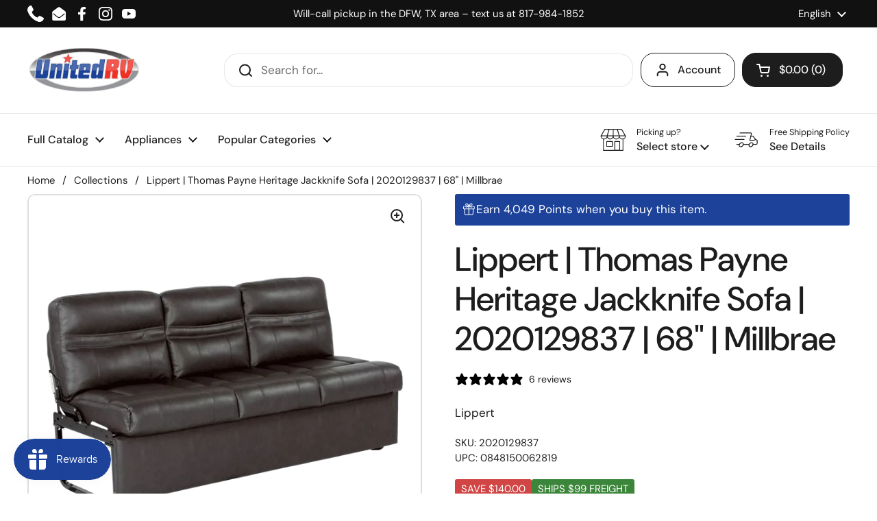

--- FILE ---
content_type: text/html; charset=utf-8
request_url: https://unitedrvparts.com/products/lippert-thomas-payne-heritage-jackknife-sofa-2020129837-68-millbrae
body_size: 107048
content:

 <!doctype html><html class="no-js" lang="en" dir="ltr"> <head> <script blocking="render">(()=>{let e=document.documentElement;window.all_scripts=[],window.scObs=new MutationObserver(e=>{e.forEach(({addedNodes:e})=>{e.forEach(e=>{"SCRIPT"===e.tagName&&"web-pixels-manager-setup"==e.id&&(e.type="text/superspeed",window.all_scripts.push(e),e.remove())})})}),window.scObs.observe(e,{childList:!0,subtree:!0})})();</script> <style id="stybdy">html body { opacity: 0 !important; transition: opacity .3s;}</style> <script>
        window.___l1 = 50;window.___t5 = 5e3;window.___sSt = setTimeout;window.ss_template = "product.basic-longdesc";window.DENY_SUPERLIST = [/klav/];
        window.superLayer = window.superLayer || [];function _l(){window.superLayer.push(arguments);}
        window.showStyle=function(){const SID="#stybdy"; ___sSt(()=>{try{document.querySelector(SID)?.remove()}catch{document.body.style.opacity=1}},___l1)};</script>
<script>window.discardURLs = true;</script> <style>#loader { transition: .3s ease-in-out; z-index: 999999999999999; width: 100%; height: 100%; opacity: 100%; display: flex; justify-content: center; align-items: center; background: #fff; color: #000; position: fixed; }</style> <style id="content-visibility">[id=main] .shopify-section:not(:first-child), .main-footer, #shopify-section-popups, #shopify-section-popup-age-verification, #shopify-section-store-selector, .shopify-app-block, iframe { content-visibility: auto;}</style> <meta charset="utf-8"> <meta http-equiv="X-UA-Compatible" content="IE=edge,chrome=1"> <meta name="viewport" content="width=device-width, initial-scale=1.0, height=device-height, minimum-scale=1.0"><link rel="shortcut icon" href="//unitedrvparts.com/cdn/shop/files/urv-logo-square_bd91dc30-60bd-4a63-a693-c709eaee4fd0.png?crop=center&height=48&v=1684688222&width=48" type="image/png" /><title>Lippert | Thomas Payne Heritage Jackknife Sofa | 2020129837 | 68&quot; | Mi
</title><meta name="description" content="The Lippert Thomas Payne Heritage Jackknife Sofa is the perfect addition to any RV. This 68&quot; sofa features: High-density foam cushions for superior comfort Durable, easy-to-clean PolyHyde® vinyl fabric Folds down to a bed for extra sleeping space Easy to install and operate Includes fold-down center with cupholders Kic">

<meta property="og:site_name" content="United RV Parts">
<meta property="og:url" content="https://unitedrvparts.com/products/lippert-thomas-payne-heritage-jackknife-sofa-2020129837-68-millbrae">
<meta property="og:title" content="Lippert | Thomas Payne Heritage Jackknife Sofa | 2020129837 | 68&quot; | Mi">
<meta property="og:type" content="product">
<meta property="og:description" content="The Lippert Thomas Payne Heritage Jackknife Sofa is the perfect addition to any RV. This 68&quot; sofa features: High-density foam cushions for superior comfort Durable, easy-to-clean PolyHyde® vinyl fabric Folds down to a bed for extra sleeping space Easy to install and operate Includes fold-down center with cupholders Kic"><meta property="og:image" content="http://unitedrvparts.com/cdn/shop/products/2020129837_ThomasPayne_68JackknifeSofaMillbrae_FurnitureMattresses_0_1.webp?v=1738184188"> <meta property="og:image:secure_url" content="https://unitedrvparts.com/cdn/shop/products/2020129837_ThomasPayne_68JackknifeSofaMillbrae_FurnitureMattresses_0_1.webp?v=1738184188"> <meta property="og:image:width" content="1200"> <meta property="og:image:height" content="1200"><meta property="og:price:amount" content="809.99"> <meta property="og:price:currency" content="USD"><meta name="twitter:card" content="summary_large_image">
<meta name="twitter:title" content="Lippert | Thomas Payne Heritage Jackknife Sofa | 2020129837 | 68&quot; | Mi">
<meta name="twitter:description" content="The Lippert Thomas Payne Heritage Jackknife Sofa is the perfect addition to any RV. This 68&quot; sofa features: High-density foam cushions for superior comfort Durable, easy-to-clean PolyHyde® vinyl fabric Folds down to a bed for extra sleeping space Easy to install and operate Includes fold-down center with cupholders Kic"><script type="application/ld+json">
  [
    {
      "@context": "https://schema.org",
      "@type": "WebSite",
      "name": "United RV Parts",
      "url": "https:\/\/unitedrvparts.com"
    },
    {
      "@context": "https://schema.org",
      "@type": "Organization",
      "name": "United RV Parts",
      "url": "https:\/\/unitedrvparts.com"
    }
  ]
</script>

<script type="application/ld+json">
{
  "@context": "http://schema.org",
  "@type": "BreadcrumbList",
  "itemListElement": [
    {
      "@type": "ListItem",
      "position": 1,
      "name": "Home",
      "item": "https://unitedrvparts.com"
    },{
        "@type": "ListItem",
        "position": 2,
        "name": "Lippert | Thomas Payne Heritage Jackknife Sofa | 2020129837 | 68\" | Millbrae",
        "item": "https://unitedrvparts.com/products/lippert-thomas-payne-heritage-jackknife-sofa-2020129837-68-millbrae"
      }]
}
</script><script type="application/ld+json">{"@context":"http:\/\/schema.org\/","@id":"\/products\/lippert-thomas-payne-heritage-jackknife-sofa-2020129837-68-millbrae#product","@type":"Product","brand":{"@type":"Brand","name":"Lippert"},"category":"Vehicle Parts \u0026 Accessories","description":"The Lippert Thomas Payne Heritage Jackknife Sofa is the perfect addition to any RV. This 68\" sofa features:\n\nHigh-density foam cushions for superior comfort\nDurable, easy-to-clean PolyHyde® vinyl fabric\nFolds down to a bed for extra sleeping space\nEasy to install and operate\nIncludes fold-down center with cupholders\nKickboard included\n\nOptional leg kit sold separately - click here\n\nMillbrae color\n\nThis sofa is perfect for any RV and will provide years of comfort and convenience.","gtin":"0848150062819","image":"https:\/\/unitedrvparts.com\/cdn\/shop\/products\/2020129837_ThomasPayne_68JackknifeSofaMillbrae_FurnitureMattresses_0_1.webp?v=1738184188\u0026width=1920","name":"Lippert | Thomas Payne Heritage Jackknife Sofa | 2020129837 | 68\" | Millbrae","offers":{"@id":"\/products\/lippert-thomas-payne-heritage-jackknife-sofa-2020129837-68-millbrae?variant=45365383692591#offer","@type":"Offer","availability":"http:\/\/schema.org\/InStock","price":"809.99","priceCurrency":"USD","url":"https:\/\/unitedrvparts.com\/products\/lippert-thomas-payne-heritage-jackknife-sofa-2020129837-68-millbrae?variant=45365383692591"},"sku":"2020129837","url":"https:\/\/unitedrvparts.com\/products\/lippert-thomas-payne-heritage-jackknife-sofa-2020129837-68-millbrae"}</script><link rel="canonical" href="https://unitedrvparts.com/products/lippert-thomas-payne-heritage-jackknife-sofa-2020129837-68-millbrae"> <link rel="preconnect" href="https://cdn.shopify.com"><link rel="preconnect" href="https://fonts.shopifycdn.com" crossorigin><link href="//unitedrvparts.com/cdn/shop/t/25/assets/theme.css?v=5471606560863274711726869963" as="style" rel="preload"><link href="//unitedrvparts.com/cdn/shop/t/25/assets/section-header.css?v=133762657217502932151726869963" as="style" rel="preload"><link href="//unitedrvparts.com/cdn/shop/t/25/assets/section-main-product.css?v=71088343653351660181726869963" as="style" rel="preload"><link rel="preload" as="image" href="//unitedrvparts.com/cdn/shop/products/2020129837_ThomasPayne_68JackknifeSofaMillbrae_FurnitureMattresses_0_1.webp?v=1738184188&width=480" imagesrcset="//unitedrvparts.com/cdn/shop/products/2020129837_ThomasPayne_68JackknifeSofaMillbrae_FurnitureMattresses_0_1.webp?v=1738184188&width=240 240w,//unitedrvparts.com/cdn/shop/products/2020129837_ThomasPayne_68JackknifeSofaMillbrae_FurnitureMattresses_0_1.webp?v=1738184188&width=360 360w,//unitedrvparts.com/cdn/shop/products/2020129837_ThomasPayne_68JackknifeSofaMillbrae_FurnitureMattresses_0_1.webp?v=1738184188&width=420 420w,//unitedrvparts.com/cdn/shop/products/2020129837_ThomasPayne_68JackknifeSofaMillbrae_FurnitureMattresses_0_1.webp?v=1738184188&width=480 480w,//unitedrvparts.com/cdn/shop/products/2020129837_ThomasPayne_68JackknifeSofaMillbrae_FurnitureMattresses_0_1.webp?v=1738184188&width=640 640w,//unitedrvparts.com/cdn/shop/products/2020129837_ThomasPayne_68JackknifeSofaMillbrae_FurnitureMattresses_0_1.webp?v=1738184188&width=840 840w,//unitedrvparts.com/cdn/shop/products/2020129837_ThomasPayne_68JackknifeSofaMillbrae_FurnitureMattresses_0_1.webp?v=1738184188&width=1080 1080w" imagesizes="(max-width: 767px) calc(100vw - 20px), (max-width: 1360px) 50vw, 620px"><link rel="preload" href="//unitedrvparts.com/cdn/fonts/dm_sans/dmsans_n5.8a0f1984c77eb7186ceb87c4da2173ff65eb012e.woff2" as="font" type="font/woff2" crossorigin><link rel="preload" href="//unitedrvparts.com/cdn/fonts/dm_sans/dmsans_n4.ec80bd4dd7e1a334c969c265873491ae56018d72.woff2" as="font" type="font/woff2" crossorigin><style type="text/css">
@font-face {
  font-family: "DM Sans";
  font-weight: 500;
  font-style: normal;
  font-display: swap;
  src: url("//unitedrvparts.com/cdn/fonts/dm_sans/dmsans_n5.8a0f1984c77eb7186ceb87c4da2173ff65eb012e.woff2") format("woff2"),
       url("//unitedrvparts.com/cdn/fonts/dm_sans/dmsans_n5.9ad2e755a89e15b3d6c53259daad5fc9609888e6.woff") format("woff");
}
@font-face {
  font-family: "DM Sans";
  font-weight: 400;
  font-style: normal;
  font-display: swap;
  src: url("//unitedrvparts.com/cdn/fonts/dm_sans/dmsans_n4.ec80bd4dd7e1a334c969c265873491ae56018d72.woff2") format("woff2"),
       url("//unitedrvparts.com/cdn/fonts/dm_sans/dmsans_n4.87bdd914d8a61247b911147ae68e754d695c58a6.woff") format("woff");
}
@font-face {
  font-family: "DM Sans";
  font-weight: 500;
  font-style: normal;
  font-display: swap;
  src: url("//unitedrvparts.com/cdn/fonts/dm_sans/dmsans_n5.8a0f1984c77eb7186ceb87c4da2173ff65eb012e.woff2") format("woff2"),
       url("//unitedrvparts.com/cdn/fonts/dm_sans/dmsans_n5.9ad2e755a89e15b3d6c53259daad5fc9609888e6.woff") format("woff");
}
@font-face {
  font-family: "DM Sans";
  font-weight: 400;
  font-style: italic;
  font-display: swap;
  src: url("//unitedrvparts.com/cdn/fonts/dm_sans/dmsans_i4.b8fe05e69ee95d5a53155c346957d8cbf5081c1a.woff2") format("woff2"),
       url("//unitedrvparts.com/cdn/fonts/dm_sans/dmsans_i4.403fe28ee2ea63e142575c0aa47684d65f8c23a0.woff") format("woff");
}




</style>
<style type="text/css">

  :root {

    /* Direction */
    --direction: ltr;

    /* Font variables */

    --font-stack-headings: "DM Sans", sans-serif;
    --font-weight-headings: 500;
    --font-style-headings: normal;

    --font-stack-body: "DM Sans", sans-serif;
    --font-weight-body: 400;--font-weight-body-bold: 500;--font-style-body: normal;--font-weight-buttons: var(--font-weight-body-bold);--font-weight-menu: var(--font-weight-body-bold);--base-headings-size: 70;
    --base-headings-line: 1.2;
    --base-body-size: 20;
    --base-body-line: 1.5;

    --base-menu-size: 16;

    /* Color variables */

    --color-background-header: #ffffff;
    --color-secondary-background-header: rgba(29, 29, 29, 0.08);
    --color-opacity-background-header: rgba(255, 255, 255, 0);
    --color-text-header: #1d1d1d;
    --color-foreground-header: #fff;
    --color-accent-header: #000000;
    --color-foreground-accent-header: #fff;
    --color-borders-header: rgba(29, 29, 29, 0.1);

    --color-background-main: #ffffff;
    --color-secondary-background-main: rgba(29, 29, 29, 0.08);
    --color-third-background-main: rgba(29, 29, 29, 0.04);
    --color-fourth-background-main: rgba(29, 29, 29, 0.02);
    --color-opacity-background-main: rgba(255, 255, 255, 0);
    --color-text-main: #1d1d1d;
    --color-foreground-main: #fff;
    --color-secondary-text-main: rgba(29, 29, 29, 0.62);
    --color-accent-main: #000000;
    --color-foreground-accent-main: #fff;
    --color-borders-main: rgba(29, 29, 29, 0.15);

    --color-background-cards: #ffffff;
    --color-gradient-cards: ;
    --color-text-cards: #1d1d1d;
    --color-foreground-cards: #fff;
    --color-secondary-text-cards: rgba(29, 29, 29, 0.6);
    --color-accent-cards: #000000;
    --color-foreground-accent-cards: #fff;
    --color-borders-cards: #e1e1e1;

    --color-background-footer: #ffffff;
    --color-text-footer: #000000;
    --color-accent-footer: #238d9e;
    --color-borders-footer: rgba(0, 0, 0, 0.15);

    --color-borders-forms-primary: rgba(29, 29, 29, 0.3);
    --color-borders-forms-secondary: rgba(29, 29, 29, 0.6);

    /* Borders */

    --border-width-cards: 2px;
    --border-radius-cards: 10px;
    --border-width-buttons: 1px;
    --border-radius-buttons: 20px;
    --border-width-forms: 1px;
    --border-radius-forms: 5px;

    /* Shadows */
    --shadow-x-cards: 0px;
    --shadow-y-cards: 0px;
    --shadow-blur-cards: 0px;
    --color-shadow-cards: rgba(0,0,0,0);
    --shadow-x-buttons: 0px;
    --shadow-y-buttons: 0px;
    --shadow-blur-buttons: 0px;
    --color-shadow-buttons: #1d429a;

    /* Layout */

    --grid-gap-original-base: 12px;
    --container-vertical-space-base: 50px;
    --image-fit-padding: 5%;

  }

  .facets__summary, #main select, .sidebar select, .modal-content select {
    background-image: url('data:image/svg+xml;utf8,<svg width="13" height="8" fill="none" xmlns="http://www.w3.org/2000/svg"><path d="M1.414.086 7.9 6.57 6.485 7.985 0 1.5 1.414.086Z" fill="%231d1d1d"/><path d="M12.985 1.515 6.5 8 5.085 6.586 11.571.101l1.414 1.414Z" fill="%231d1d1d"/></svg>');
  }

  .card .star-rating__stars {
    background-image: url('data:image/svg+xml;utf8,<svg width="20" height="13" viewBox="0 0 14 13" fill="none" xmlns="http://www.w3.org/2000/svg"><path d="m7 0 1.572 4.837h5.085l-4.114 2.99 1.572 4.836L7 9.673l-4.114 2.99 1.571-4.837-4.114-2.99h5.085L7 0Z" stroke="%231d1d1d" stroke-width="1"/></svg>');
  }
  .card .star-rating__stars-active {
    background-image: url('data:image/svg+xml;utf8,<svg width="20" height="13" viewBox="0 0 14 13" fill="none" xmlns="http://www.w3.org/2000/svg"><path d="m7 0 1.572 4.837h5.085l-4.114 2.99 1.572 4.836L7 9.673l-4.114 2.99 1.571-4.837-4.114-2.99h5.085L7 0Z" fill="%231d1d1d" stroke-width="0"/></svg>');
  }

  .star-rating__stars {
    background-image: url('data:image/svg+xml;utf8,<svg width="20" height="13" viewBox="0 0 14 13" fill="none" xmlns="http://www.w3.org/2000/svg"><path d="m7 0 1.572 4.837h5.085l-4.114 2.99 1.572 4.836L7 9.673l-4.114 2.99 1.571-4.837-4.114-2.99h5.085L7 0Z" stroke="%231d1d1d" stroke-width="1"/></svg>');
  }
  .star-rating__stars-active {
    background-image: url('data:image/svg+xml;utf8,<svg width="20" height="13" viewBox="0 0 14 13" fill="none" xmlns="http://www.w3.org/2000/svg"><path d="m7 0 1.572 4.837h5.085l-4.114 2.99 1.572 4.836L7 9.673l-4.114 2.99 1.571-4.837-4.114-2.99h5.085L7 0Z" fill="%231d1d1d" stroke-width="0"/></svg>');
  }

  .product-item {}.product-item .button {
      --color-text-cards: #1d429a;--color-foreground-cards: #fff;
    }</style>

<style id="root-height">
  :root {
    --window-height: 100vh;
  }
</style><link    href="//unitedrvparts.com/cdn/shop/t/25/assets/theme.css?v=5471606560863274711726869963" rel="stylesheet" type="text/css" media="all" /> <script>window.performance && window.performance.mark && window.performance.mark('shopify.content_for_header.start');</script><meta name="google-site-verification" content="RK1ZWaH7ObK8i_E0bJtmt0FscmR-zfZQVS7PiGz58MI">
<meta name="facebook-domain-verification" content="c8ucrlgbhynjedjl1bq3ljq08159te">
<meta id="shopify-digital-wallet" name="shopify-digital-wallet" content="/75020206383/digital_wallets/dialog">
<meta name="shopify-checkout-api-token" content="b6e306aeb84e1309c8453121cb6dfeae">
<link rel="alternate" hreflang="x-default" href="https://unitedrvparts.com/products/lippert-thomas-payne-heritage-jackknife-sofa-2020129837-68-millbrae">
<link rel="alternate" hreflang="en-US" href="https://unitedrvparts.com/products/lippert-thomas-payne-heritage-jackknife-sofa-2020129837-68-millbrae">
<link rel="alternate" hreflang="es-US" href="https://unitedrvparts.com/es/products/lippert-thomas-payne-heritage-jackknife-sofa-2020129837-68-millbrae">
<link rel="alternate" type="application/json+oembed" href="https://unitedrvparts.com/products/lippert-thomas-payne-heritage-jackknife-sofa-2020129837-68-millbrae.oembed">
<script async="async" data-deffered data-src="/checkouts/internal/preloads.js?locale=en-US"></script>
<link rel="preconnect" href="https://shop.app" crossorigin="anonymous">
<script async="async" src="https://shop.app/checkouts/internal/preloads.js?locale=en-US&shop_id=75020206383" crossorigin="anonymous"></script>
<script id="apple-pay-shop-capabilities" type="application/json">{"shopId":75020206383,"countryCode":"US","currencyCode":"USD","merchantCapabilities":["supports3DS"],"merchantId":"gid:\/\/shopify\/Shop\/75020206383","merchantName":"United RV Parts","requiredBillingContactFields":["postalAddress","email","phone"],"requiredShippingContactFields":["postalAddress","email","phone"],"shippingType":"shipping","supportedNetworks":["visa","masterCard","amex","discover","elo","jcb"],"total":{"type":"pending","label":"United RV Parts","amount":"1.00"},"shopifyPaymentsEnabled":true,"supportsSubscriptions":true}</script>
<script id="shopify-features" type="application/json">{"accessToken":"b6e306aeb84e1309c8453121cb6dfeae","betas":["rich-media-storefront-analytics"],"domain":"unitedrvparts.com","predictiveSearch":true,"shopId":75020206383,"locale":"en"}</script>
<script>var Shopify = Shopify || {};
Shopify.shop = "unitedrvparts.myshopify.com";
Shopify.locale = "en";
Shopify.currency = {"active":"USD","rate":"1.0"};
Shopify.country = "US";
Shopify.theme = {"name":"Version 2.4.1 [ss]-[boost turbo]","id":172011815215,"schema_name":"Local","schema_version":"2.4.1","theme_store_id":1651,"role":"main"};
Shopify.theme.handle = "null";
Shopify.theme.style = {"id":null,"handle":null};
Shopify.cdnHost = "unitedrvparts.com/cdn";
Shopify.routes = Shopify.routes || {};
Shopify.routes.root = "/";</script>
<script type="module">!function(o){(o.Shopify=o.Shopify||{}).modules=!0}(window);</script>
<script>!function(o){function n(){var o=[];function n(){o.push(Array.prototype.slice.apply(arguments))}return n.q=o,n}var t=o.Shopify=o.Shopify||{};t.loadFeatures=n(),t.autoloadFeatures=n()}(window);</script>
<script>
  window.ShopifyPay = window.ShopifyPay || {};
  window.ShopifyPay.apiHost = "shop.app\/pay";
  window.ShopifyPay.redirectState = null;
</script>
<script id="shop-js-analytics" type="application/json">{"pageType":"product"}</script>
<script defer="defer" async type="module" src="//unitedrvparts.com/cdn/shopifycloud/shop-js/modules/v2/client.init-shop-cart-sync_DtuiiIyl.en.esm.js"></script>
<script defer="defer" async type="module" src="//unitedrvparts.com/cdn/shopifycloud/shop-js/modules/v2/chunk.common_CUHEfi5Q.esm.js"></script>
<script type="module">
  await import("//unitedrvparts.com/cdn/shopifycloud/shop-js/modules/v2/client.init-shop-cart-sync_DtuiiIyl.en.esm.js");
await import("//unitedrvparts.com/cdn/shopifycloud/shop-js/modules/v2/chunk.common_CUHEfi5Q.esm.js");

  window.Shopify.SignInWithShop?.initShopCartSync?.({"fedCMEnabled":true,"windoidEnabled":true});

</script>
<script defer="defer" async type="module" src="//unitedrvparts.com/cdn/shopifycloud/shop-js/modules/v2/client.payment-terms_CAtGlQYS.en.esm.js"></script>
<script defer="defer" async type="module" src="//unitedrvparts.com/cdn/shopifycloud/shop-js/modules/v2/chunk.common_CUHEfi5Q.esm.js"></script>
<script defer="defer" async type="module" src="//unitedrvparts.com/cdn/shopifycloud/shop-js/modules/v2/chunk.modal_BewljZkx.esm.js"></script>
<script type="module">
  await import("//unitedrvparts.com/cdn/shopifycloud/shop-js/modules/v2/client.payment-terms_CAtGlQYS.en.esm.js");
await import("//unitedrvparts.com/cdn/shopifycloud/shop-js/modules/v2/chunk.common_CUHEfi5Q.esm.js");
await import("//unitedrvparts.com/cdn/shopifycloud/shop-js/modules/v2/chunk.modal_BewljZkx.esm.js");

  
</script>
<script>
  window.Shopify = window.Shopify || {};
  if (!window.Shopify.featureAssets) window.Shopify.featureAssets = {};
  window.Shopify.featureAssets['shop-js'] = {"shop-cart-sync":["modules/v2/client.shop-cart-sync_DFoTY42P.en.esm.js","modules/v2/chunk.common_CUHEfi5Q.esm.js"],"init-fed-cm":["modules/v2/client.init-fed-cm_D2UNy1i2.en.esm.js","modules/v2/chunk.common_CUHEfi5Q.esm.js"],"init-shop-email-lookup-coordinator":["modules/v2/client.init-shop-email-lookup-coordinator_BQEe2rDt.en.esm.js","modules/v2/chunk.common_CUHEfi5Q.esm.js"],"shop-cash-offers":["modules/v2/client.shop-cash-offers_3CTtReFF.en.esm.js","modules/v2/chunk.common_CUHEfi5Q.esm.js","modules/v2/chunk.modal_BewljZkx.esm.js"],"shop-button":["modules/v2/client.shop-button_C6oxCjDL.en.esm.js","modules/v2/chunk.common_CUHEfi5Q.esm.js"],"init-windoid":["modules/v2/client.init-windoid_5pix8xhK.en.esm.js","modules/v2/chunk.common_CUHEfi5Q.esm.js"],"avatar":["modules/v2/client.avatar_BTnouDA3.en.esm.js"],"init-shop-cart-sync":["modules/v2/client.init-shop-cart-sync_DtuiiIyl.en.esm.js","modules/v2/chunk.common_CUHEfi5Q.esm.js"],"shop-toast-manager":["modules/v2/client.shop-toast-manager_BYv_8cH1.en.esm.js","modules/v2/chunk.common_CUHEfi5Q.esm.js"],"pay-button":["modules/v2/client.pay-button_FnF9EIkY.en.esm.js","modules/v2/chunk.common_CUHEfi5Q.esm.js"],"shop-login-button":["modules/v2/client.shop-login-button_CH1KUpOf.en.esm.js","modules/v2/chunk.common_CUHEfi5Q.esm.js","modules/v2/chunk.modal_BewljZkx.esm.js"],"init-customer-accounts-sign-up":["modules/v2/client.init-customer-accounts-sign-up_aj7QGgYS.en.esm.js","modules/v2/client.shop-login-button_CH1KUpOf.en.esm.js","modules/v2/chunk.common_CUHEfi5Q.esm.js","modules/v2/chunk.modal_BewljZkx.esm.js"],"init-shop-for-new-customer-accounts":["modules/v2/client.init-shop-for-new-customer-accounts_NbnYRf_7.en.esm.js","modules/v2/client.shop-login-button_CH1KUpOf.en.esm.js","modules/v2/chunk.common_CUHEfi5Q.esm.js","modules/v2/chunk.modal_BewljZkx.esm.js"],"init-customer-accounts":["modules/v2/client.init-customer-accounts_ppedhqCH.en.esm.js","modules/v2/client.shop-login-button_CH1KUpOf.en.esm.js","modules/v2/chunk.common_CUHEfi5Q.esm.js","modules/v2/chunk.modal_BewljZkx.esm.js"],"shop-follow-button":["modules/v2/client.shop-follow-button_CMIBBa6u.en.esm.js","modules/v2/chunk.common_CUHEfi5Q.esm.js","modules/v2/chunk.modal_BewljZkx.esm.js"],"lead-capture":["modules/v2/client.lead-capture_But0hIyf.en.esm.js","modules/v2/chunk.common_CUHEfi5Q.esm.js","modules/v2/chunk.modal_BewljZkx.esm.js"],"checkout-modal":["modules/v2/client.checkout-modal_BBxc70dQ.en.esm.js","modules/v2/chunk.common_CUHEfi5Q.esm.js","modules/v2/chunk.modal_BewljZkx.esm.js"],"shop-login":["modules/v2/client.shop-login_hM3Q17Kl.en.esm.js","modules/v2/chunk.common_CUHEfi5Q.esm.js","modules/v2/chunk.modal_BewljZkx.esm.js"],"payment-terms":["modules/v2/client.payment-terms_CAtGlQYS.en.esm.js","modules/v2/chunk.common_CUHEfi5Q.esm.js","modules/v2/chunk.modal_BewljZkx.esm.js"]};
</script>
<script>(function() {
  var isLoaded = false;
  function asyncLoad() {
    if (isLoaded) return;
    isLoaded = true;
    var urls = ["https:\/\/static.klaviyo.com\/onsite\/js\/klaviyo.js?company_id=VwbnAQ\u0026shop=unitedrvparts.myshopify.com","https:\/\/static.klaviyo.com\/onsite\/js\/klaviyo.js?company_id=VwbnAQ\u0026shop=unitedrvparts.myshopify.com","https:\/\/cdn.shopify.com\/s\/files\/1\/0750\/2020\/6383\/t\/5\/assets\/affirmShopify.js?v=1694708128\u0026shop=unitedrvparts.myshopify.com","\/\/cdn.shopify.com\/proxy\/4e7c84463dcf46a1794f35a6c6c2657a2655f58dfe7c2baf2de9c5a778f059f2\/bingshoppingtool-t2app-prod.trafficmanager.net\/api\/ShopifyMT\/v1\/uet\/tracking_script?shop=unitedrvparts.myshopify.com\u0026sp-cache-control=cHVibGljLCBtYXgtYWdlPTkwMA","https:\/\/static.klaviyo.com\/onsite\/js\/klaviyo.js?company_id=VwbnAQ\u0026shop=unitedrvparts.myshopify.com","https:\/\/cdn.rebuyengine.com\/onsite\/js\/rebuy.js?shop=unitedrvparts.myshopify.com"];
    for (var i = 0; i <urls.length; i++) {
      var s = document.createElement('script');
      s.type = 'text/javascript';
      s.async = true;
      s.dataset.src = urls[i]; s.dataset.deffered = "";
      var x = document.getElementsByTagName('script')[0];
      x.parentNode.insertBefore(s, x);
    }
  };
  if(window.attachEvent) {
    window.attachEvent('onload', asyncLoad);
  } else {
    window.addEventListener('load', asyncLoad, false);
  }
})();</script>
<script id="__st">var __st={"a":75020206383,"offset":-21600,"reqid":"b142df03-c31e-4172-a536-0a288f77ba39-1766426431","pageurl":"unitedrvparts.com\/products\/lippert-thomas-payne-heritage-jackknife-sofa-2020129837-68-millbrae","u":"0ec2e727c0bf","p":"product","rtyp":"product","rid":8403581665583};</script>
<script>window.ShopifyPaypalV4VisibilityTracking = true;</script>
<script id="captcha-bootstrap">!function(){'use strict';const t='contact',e='account',n='new_comment',o=[[t,t],['blogs',n],['comments',n],[t,'customer']],c=[[e,'customer_login'],[e,'guest_login'],[e,'recover_customer_password'],[e,'create_customer']],r=t=>t.map((([t,e])=>`form[action*='/${t}']:not([data-nocaptcha='true']) input[name='form_type'][value='${e}']`)).join(','),a=t=>()=>t?[...document.querySelectorAll(t)].map((t=>t.form)):[];function s(){const t=[...o],e=r(t);return a(e)}const i='password',u='form_key',d=['recaptcha-v3-token','g-recaptcha-response','h-captcha-response',i],f=()=>{try{return window.sessionStorage}catch{return}},m='__shopify_v',_=t=>t.elements[u];function p(t,e,n=!1){try{const o=window.sessionStorage,c=JSON.parse(o.getItem(e)),{data:r}=function(t){const{data:e,action:n}=t;return t[m]||n?{data:e,action:n}:{data:t,action:n}}(c);for(const[e,n]of Object.entries(r))t.elements[e]&&(t.elements[e].value=n);n&&o.removeItem(e)}catch(o){console.error('form repopulation failed',{error:o})}}const l='form_type',E='cptcha';function T(t){t.dataset[E]=!0}const w=window,h=w.document,L='Shopify',v='ce_forms',y='captcha';let A=!1;((t,e)=>{const n=(g='f06e6c50-85a8-45c8-87d0-21a2b65856fe',I='https://cdn.shopify.com/shopifycloud/storefront-forms-hcaptcha/ce_storefront_forms_captcha_hcaptcha.v1.5.2.iife.js',D={infoText:'Protected by hCaptcha',privacyText:'Privacy',termsText:'Terms'},(t,e,n)=>{const o=w[L][v],c=o.bindForm;if(c)return c(t,g,e,D).then(n);var r;o.q.push([[t,g,e,D],n]),r=I,A||(h.body.append(Object.assign(h.createElement('script'),{id:'captcha-provider',async:!0,src:r})),A=!0)});var g,I,D;w[L]=w[L]||{},w[L][v]=w[L][v]||{},w[L][v].q=[],w[L][y]=w[L][y]||{},w[L][y].protect=function(t,e){n(t,void 0,e),T(t)},Object.freeze(w[L][y]),function(t,e,n,w,h,L){const[v,y,A,g]=function(t,e,n){const i=e?o:[],u=t?c:[],d=[...i,...u],f=r(d),m=r(i),_=r(d.filter((([t,e])=>n.includes(e))));return[a(f),a(m),a(_),s()]}(w,h,L),I=t=>{const e=t.target;return e instanceof HTMLFormElement?e:e&&e.form},D=t=>v().includes(t);t.addEventListener('submit',(t=>{const e=I(t);if(!e)return;const n=D(e)&&!e.dataset.hcaptchaBound&&!e.dataset.recaptchaBound,o=_(e),c=g().includes(e)&&(!o||!o.value);(n||c)&&t.preventDefault(),c&&!n&&(function(t){try{if(!f())return;!function(t){const e=f();if(!e)return;const n=_(t);if(!n)return;const o=n.value;o&&e.removeItem(o)}(t);const e=Array.from(Array(32),(()=>Math.random().toString(36)[2])).join('');!function(t,e){_(t)||t.append(Object.assign(document.createElement('input'),{type:'hidden',name:u})),t.elements[u].value=e}(t,e),function(t,e){const n=f();if(!n)return;const o=[...t.querySelectorAll(`input[type='${i}']`)].map((({name:t})=>t)),c=[...d,...o],r={};for(const[a,s]of new FormData(t).entries())c.includes(a)||(r[a]=s);n.setItem(e,JSON.stringify({[m]:1,action:t.action,data:r}))}(t,e)}catch(e){console.error('failed to persist form',e)}}(e),e.submit())}));const S=(t,e)=>{t&&!t.dataset[E]&&(n(t,e.some((e=>e===t))),T(t))};for(const o of['focusin','change'])t.addEventListener(o,(t=>{const e=I(t);D(e)&&S(e,y())}));const B=e.get('form_key'),M=e.get(l),P=B&&M;t.addEventListener('DOMContentLoaded',(()=>{const t=y();if(P)for(const e of t)e.elements[l].value===M&&p(e,B);[...new Set([...A(),...v().filter((t=>'true'===t.dataset.shopifyCaptcha))])].forEach((e=>S(e,t)))}))}(h,new URLSearchParams(w.location.search),n,t,e,['guest_login'])})(!0,!0)}();</script>
<script integrity="sha256-4kQ18oKyAcykRKYeNunJcIwy7WH5gtpwJnB7kiuLZ1E=" data-source-attribution="shopify.loadfeatures" data-deffered defer="defer" data-src="//unitedrvparts.com/cdn/shopifycloud/storefront/assets/storefront/load_feature-a0a9edcb.js" crossorigin="anonymous"></script>
<script crossorigin="anonymous" data-deffered defer="defer" data-src="//unitedrvparts.com/cdn/shopifycloud/storefront/assets/shopify_pay/storefront-65b4c6d7.js?v=20250812"></script>
<script data-source-attribution="shopify.dynamic_checkout.dynamic.init">var Shopify=Shopify||{};Shopify.PaymentButton=Shopify.PaymentButton||{isStorefrontPortableWallets:!0,init:function(){window.Shopify.PaymentButton.init=function(){};var t=document.createElement("script");t.src="https://unitedrvparts.com/cdn/shopifycloud/portable-wallets/latest/portable-wallets.en.js",t.type="module",document.head.appendChild(t)}};
</script>
<script data-source-attribution="shopify.dynamic_checkout.buyer_consent">
  function portableWalletsHideBuyerConsent(e){var t=document.getElementById("shopify-buyer-consent"),n=document.getElementById("shopify-subscription-policy-button");t&&n&&(t.classList.add("hidden"),t.setAttribute("aria-hidden","true"),n.removeEventListener("click",e))}function portableWalletsShowBuyerConsent(e){var t=document.getElementById("shopify-buyer-consent"),n=document.getElementById("shopify-subscription-policy-button");t&&n&&(t.classList.remove("hidden"),t.removeAttribute("aria-hidden"),n.addEventListener("click",e))}window.Shopify?.PaymentButton&&(window.Shopify.PaymentButton.hideBuyerConsent=portableWalletsHideBuyerConsent,window.Shopify.PaymentButton.showBuyerConsent=portableWalletsShowBuyerConsent);
</script>
<script data-source-attribution="shopify.dynamic_checkout.cart.bootstrap">document.addEventListener("DOMContentLoaded",(function(){function t(){return document.querySelector("shopify-accelerated-checkout-cart, shopify-accelerated-checkout")}if(t())Shopify.PaymentButton.init();else{new MutationObserver((function(e,n){t()&&(Shopify.PaymentButton.init(),n.disconnect())})).observe(document.body,{childList:!0,subtree:!0})}}));
</script>
<link id="shopify-accelerated-checkout-styles" rel="stylesheet" media="screen" href="https://unitedrvparts.com/cdn/shopifycloud/portable-wallets/latest/accelerated-checkout-backwards-compat.css" crossorigin="anonymous">
<style id="shopify-accelerated-checkout-cart">
        #shopify-buyer-consent {
  margin-top: 1em;
  display: inline-block;
  width: 100%;
}

#shopify-buyer-consent.hidden {
  display: none;
}

#shopify-subscription-policy-button {
  background: none;
  border: none;
  padding: 0;
  text-decoration: underline;
  font-size: inherit;
  cursor: pointer;
}

#shopify-subscription-policy-button::before {
  box-shadow: none;
}

      </style>

<script>window.performance && window.performance.mark && window.performance.mark('shopify.content_for_header.end');</script><script id="shop-promise-product" type="application/json">
  {
    "productId": "8403581665583",
    "variantId": "45365383692591"
  }
</script>
<script id="shop-promise-features" type="application/json">
  {
    "supportedPromiseBrands": ["buy_with_prime"],
    "f_b9ba94d16a7d18ccd91d68be01e37df6": true,
    "f_d6a5ed9e446fe634f81a0afc12242e13": false,
    "f_969d462a4c9dafec9a50ab6f73d220f8": false,
    "bwpPdpKillswitchEnabled": false
  }
</script>
<script fetchpriority="high" data-deffered defer="defer" data-src="https://unitedrvparts.com/cdn/shopifycloud/shop-promise-pdp/shop_promise_pdp.js?v=1" data-source-attribution="shopify.shop-promise-pdp" crossorigin="anonymous"></script>
<link rel="preload" href="https://static-na.payments-amazon.com/checkout.js" as="script"> <style>
      a.supercart-flyout-cart {display: none;}</style> <style>
      /* .boost-sd__recommendation .boost-sd__product-item {
          background-color: var(--boostsd-product-item-background-color);
          border-color: var(--boostsd-product-item-border-color);
          border-style: var(--boostsd-product-item-border-style);
          color: var(--boostsd-product-item-color);
          display: flex;
          flex-direction: column;
          gap: var(--boostsd-product-item-gap) 0;
          position: relative;
          text-align: var(--boostsd-product-item-text-align);
          padding: var(--boostsd-product-item-padding);
          border-radius: 12px !important;
          border-width: 2px !important;
      } */</style> <script>
      const rbi = [];
      const ribSetSize = (img) => {
        if ( img.offsetWidth / img.dataset.ratio <img.offsetHeight ) {
          img.setAttribute('sizes', `${Math.ceil(img.offsetHeight * img.dataset.ratio)}px`);
        } else {
          img.setAttribute('sizes', `${Math.ceil(img.offsetWidth)}px`);
        }
      }
      const debounce = (fn, wait) => {
        let t;
        return (...args) => {
          clearTimeout(t);
          t = setTimeout(() => fn.apply(this, args), wait);
        };
      }
      window.KEYCODES = {
        TAB: 9,
        ESC: 27,
        DOWN: 40,
        RIGHT: 39,
        UP: 38,
        LEFT: 37,
        RETURN: 13
      };
      window.addEventListener('resize', debounce(()=>{
        for ( let img of rbi ) {
          ribSetSize(img);
        }
      }, 250));</script><noscript> <link rel="stylesheet" href="//unitedrvparts.com/cdn/shop/t/25/assets/theme-noscript.css?v=132093495609751779091726869963"></noscript>
<meta name="google-site-verification" content="jQWSZnT9ED0XzcrmN20o1n4FT7KgfUc7-f3QKYmBlIw" /><!-- BEGIN app block: shopify://apps/consentmo-gdpr/blocks/gdpr_cookie_consent/4fbe573f-a377-4fea-9801-3ee0858cae41 -->


<!-- END app block --><!-- BEGIN app block: shopify://apps/elevar-conversion-tracking/blocks/dataLayerEmbed/bc30ab68-b15c-4311-811f-8ef485877ad6 -->



<script type="module" dynamic>
  const configUrl = "/a/elevar/static/configs/1d76d0b75c76ca452770775ede1093432c262944/config.js";
  const config = (await import(configUrl)).default;
  const scriptUrl = config.script_src_app_theme_embed;

  if (scriptUrl) {
    const { handler } = await import(scriptUrl);

    await handler(
      config,
      {
        cartData: {
  marketId: "53038940463",
  attributes:{},
  cartTotal: "0.0",
  currencyCode:"USD",
  items: []
}
,
        user: {cartTotal: "0.0",
    currencyCode:"USD",customer: {},
}
,
        isOnCartPage:false,
        collectionView:null,
        searchResultsView:null,
        productView:{
    attributes:{},
    currencyCode:"USD",defaultVariant: {id:"2020129837",name:"Lippert | Thomas Payne Heritage Jackknife Sofa | 2020129837 | 68\" | Millbrae",
        brand:"Lippert",
        category:"Furniture",
        variant:"Default Title",
        price: "809.99",
        productId: "8403581665583",
        variantId: "45365383692591",
        compareAtPrice: "949.99",image:"\/\/unitedrvparts.com\/cdn\/shop\/products\/2020129837_ThomasPayne_68JackknifeSofaMillbrae_FurnitureMattresses_0_1.webp?v=1738184188",url:"\/products\/lippert-thomas-payne-heritage-jackknife-sofa-2020129837-68-millbrae?variant=45365383692591"},items: [{id:"2020129837",name:"Lippert | Thomas Payne Heritage Jackknife Sofa | 2020129837 | 68\" | Millbrae",
          brand:"Lippert",
          category:"Furniture",
          variant:"Default Title",
          price: "809.99",
          productId: "8403581665583",
          variantId: "45365383692591",
          compareAtPrice: "949.99",image:"\/\/unitedrvparts.com\/cdn\/shop\/products\/2020129837_ThomasPayne_68JackknifeSofaMillbrae_FurnitureMattresses_0_1.webp?v=1738184188",url:"\/products\/lippert-thomas-payne-heritage-jackknife-sofa-2020129837-68-millbrae?variant=45365383692591"},]
  },
        checkoutComplete: null
      }
    );
  }
</script>


<!-- END app block --><!-- BEGIN app block: shopify://apps/boost-ai-search-filter/blocks/boost-sd-ssr/7fc998ae-a150-4367-bab8-505d8a4503f7 --><script type="text/javascript">"use strict";(()=>{var __typeError=msg=>{throw TypeError(msg)};var __accessCheck=(obj,member,msg)=>member.has(obj)||__typeError("Cannot "+msg);var __privateGet=(obj,member,getter)=>(__accessCheck(obj,member,"read from private field"),getter?getter.call(obj):member.get(obj));var __privateAdd=(obj,member,value)=>member.has(obj)?__typeError("Cannot add the same private member more than once"):member instanceof WeakSet?member.add(obj):member.set(obj,value);var __privateSet=(obj,member,value,setter)=>(__accessCheck(obj,member,"write to private field"),setter?setter.call(obj,value):member.set(obj,value),value);var __privateMethod=(obj,member,method)=>(__accessCheck(obj,member,"access private method"),method);function mergeDeepMutate(target,...sources){if(!target)return target;if(sources.length===0)return target;const isObject=obj=>!!obj&&typeof obj==="object";const isPlainObject=obj=>{if(!isObject(obj))return false;const proto=Object.getPrototypeOf(obj);return proto===Object.prototype||proto===null};for(const source of sources){if(!source)continue;for(const key in source){const sourceValue=source[key];if(!(key in target)){target[key]=sourceValue;continue}const targetValue=target[key];if(Array.isArray(targetValue)&&Array.isArray(sourceValue)){target[key]=targetValue.concat(...sourceValue)}else if(isPlainObject(targetValue)&&isPlainObject(sourceValue)){target[key]=mergeDeepMutate(targetValue,sourceValue)}else{target[key]=sourceValue}}}return target}var _config,_dataObjects,_modules,_cachedModulesByConstructor,_status,_cachedEventListeners,_registryBlockListeners,_readyListeners,_blocks,_Application_instances,extendAppConfigFromModules_fn,extendAppConfigFromGlobalVariables_fn,initializeDataObjects_fn,resetBlocks_fn,loadModuleEventListeners_fn;var Application=class{constructor(config,dataObjects){__privateAdd(this,_Application_instances);__privateAdd(this,_config);__privateAdd(this,_dataObjects);__privateAdd(this,_modules,[]);__privateAdd(this,_cachedModulesByConstructor,new Map);__privateAdd(this,_status,"created");__privateAdd(this,_cachedEventListeners,{});__privateAdd(this,_registryBlockListeners,[]);__privateAdd(this,_readyListeners,[]);this.mode="production";this.logLevel=1;__privateAdd(this,_blocks,{});const boostWidgetIntegration=window.boostWidgetIntegration;__privateSet(this,_config,config||{logLevel:boostWidgetIntegration?.config?.logLevel,env:"production"});this.logLevel=__privateGet(this,_config).logLevel??(this.mode==="production"?2:this.logLevel);if(__privateGet(this,_config).logLevel==null){__privateGet(this,_config).logLevel=this.logLevel}__privateSet(this,_dataObjects,dataObjects||{});this.logger={debug:(...args)=>{if(this.logLevel<=0){console.debug("Boost > [DEBUG] ",...args)}},info:(...args)=>{if(this.logLevel<=1){console.info("Boost > [INFO] ",...args)}},warn:(...args)=>{if(this.logLevel<=2){console.warn("Boost > [WARN] ",...args)}},error:(...args)=>{if(this.logLevel<=3){console.error("Boost > [ERROR] ",...args)}}}}get blocks(){return __privateGet(this,_blocks)}get config(){return __privateGet(this,_config)}get dataObjects(){return __privateGet(this,_dataObjects)}get status(){return __privateGet(this,_status)}get modules(){return __privateGet(this,_modules)}bootstrap(){if(__privateGet(this,_status)==="bootstrapped"){this.logger.warn("Application already bootstrapped");return}if(__privateGet(this,_status)==="started"){this.logger.warn("Application already started");return}__privateMethod(this,_Application_instances,loadModuleEventListeners_fn).call(this);this.dispatchLifecycleEvent({name:"onBeforeAppBootstrap",payload:null});if(__privateGet(this,_config)?.customization?.app?.onBootstrap){__privateGet(this,_config).customization.app.onBootstrap(this)}__privateMethod(this,_Application_instances,extendAppConfigFromModules_fn).call(this);__privateMethod(this,_Application_instances,extendAppConfigFromGlobalVariables_fn).call(this);__privateMethod(this,_Application_instances,initializeDataObjects_fn).call(this);this.assignGlobalVariables();__privateSet(this,_status,"bootstrapped");this.dispatchLifecycleEvent({name:"onAppBootstrap",payload:null})}async initModules(){await Promise.all(__privateGet(this,_modules).map(async module=>{if(!module.shouldInit()){this.logger.info("Module not initialized",module.constructor.name,"shouldInit returned false");return}module.onBeforeModuleInit?.();this.dispatchLifecycleEvent({name:"onBeforeModuleInit",payload:{module}});this.logger.info(`Initializing ${module.constructor.name} module`);try{await module.init();this.dispatchLifecycleEvent({name:"onModuleInit",payload:{module}})}catch(error){this.logger.error(`Error initializing module ${module.constructor.name}:`,error);this.dispatchLifecycleEvent({name:"onModuleError",payload:{module,error:error instanceof Error?error:new Error(String(error))}})}}))}getModule(constructor){const module=__privateGet(this,_cachedModulesByConstructor).get(constructor);if(module&&!module.shouldInit()){return void 0}return module}getModuleByName(name){const module=__privateGet(this,_modules).find(mod=>{const ModuleClass=mod.constructor;return ModuleClass.moduleName===name});if(module&&!module.shouldInit()){return void 0}return module}registerBlock(block){if(!block.id){this.logger.error("Block id is required");return}const blockId=block.id;if(__privateGet(this,_blocks)[blockId]){this.logger.error(`Block with id ${blockId} already exists`);return}__privateGet(this,_blocks)[blockId]=block;if(window.boostWidgetIntegration.blocks){window.boostWidgetIntegration.blocks[blockId]=block}this.dispatchLifecycleEvent({name:"onRegisterBlock",payload:{block}});__privateGet(this,_registryBlockListeners).forEach(listener=>{try{listener(block)}catch(error){this.logger.error("Error in registry block listener:",error)}})}addRegistryBlockListener(listener){__privateGet(this,_registryBlockListeners).push(listener);Object.values(__privateGet(this,_blocks)).forEach(block=>{try{listener(block)}catch(error){this.logger.error("Error in registry block listener for existing block:",error)}})}removeRegistryBlockListener(listener){const index=__privateGet(this,_registryBlockListeners).indexOf(listener);if(index>-1){__privateGet(this,_registryBlockListeners).splice(index,1)}}onReady(handler){if(__privateGet(this,_status)==="started"){try{handler()}catch(error){this.logger.error("Error in ready handler:",error)}}else{__privateGet(this,_readyListeners).push(handler)}}assignGlobalVariables(){if(!window.boostWidgetIntegration){window.boostWidgetIntegration={}}Object.assign(window.boostWidgetIntegration,{TAEApp:this,config:this.config,dataObjects:__privateGet(this,_dataObjects),blocks:this.blocks})}async start(){this.logger.info("Application starting");this.bootstrap();this.dispatchLifecycleEvent({name:"onBeforeAppStart",payload:null});await this.initModules();__privateSet(this,_status,"started");this.dispatchLifecycleEvent({name:"onAppStart",payload:null});__privateGet(this,_readyListeners).forEach(listener=>{try{listener()}catch(error){this.logger.error("Error in ready listener:",error)}});if(__privateGet(this,_config)?.customization?.app?.onStart){__privateGet(this,_config).customization.app.onStart(this)}}destroy(){if(__privateGet(this,_status)!=="started"){this.logger.warn("Application not started yet");return}__privateGet(this,_modules).forEach(module=>{this.dispatchLifecycleEvent({name:"onModuleDestroy",payload:{module}});module.destroy()});__privateSet(this,_modules,[]);__privateMethod(this,_Application_instances,resetBlocks_fn).call(this);__privateSet(this,_status,"destroyed");this.dispatchLifecycleEvent({name:"onAppDestroy",payload:null})}setLogLevel(level){this.logLevel=level;this.updateConfig({logLevel:level})}loadModule(ModuleConstructor){if(!ModuleConstructor){return this}const app=this;const moduleInstance=new ModuleConstructor(app);if(__privateGet(app,_cachedModulesByConstructor).has(ModuleConstructor)){this.logger.warn(`Module ${ModuleConstructor.name} already loaded`);return app}__privateGet(this,_modules).push(moduleInstance);__privateGet(this,_cachedModulesByConstructor).set(ModuleConstructor,moduleInstance);this.logger.info(`Module ${ModuleConstructor.name} already loaded`);return app}updateConfig(newConfig){if(typeof newConfig==="function"){__privateSet(this,_config,newConfig(__privateGet(this,_config)))}else{mergeDeepMutate(__privateGet(this,_config),newConfig)}return this.config}dispatchLifecycleEvent(event){switch(event.name){case"onBeforeAppBootstrap":this.triggerEvent("onBeforeAppBootstrap",event);break;case"onAppBootstrap":this.logger.info("Application bootstrapped");this.triggerEvent("onAppBootstrap",event);break;case"onBeforeModuleInit":this.triggerEvent("onBeforeModuleInit",event);break;case"onModuleInit":this.logger.info(`Module ${event.payload.module.constructor.name} initialized`);this.triggerEvent("onModuleInit",event);break;case"onModuleDestroy":this.logger.info(`Module ${event.payload.module.constructor.name} destroyed`);this.triggerEvent("onModuleDestroy",event);break;case"onBeforeAppStart":this.triggerEvent("onBeforeAppStart",event);break;case"onAppStart":this.logger.info("Application started");this.triggerEvent("onAppStart",event);break;case"onAppDestroy":this.logger.info("Application destroyed");this.triggerEvent("onAppDestroy",event);break;case"onAppError":this.logger.error("Application error",event.payload.error);this.triggerEvent("onAppError",event);break;case"onModuleError":this.logger.error("Module error",event.payload.module.constructor.name,event.payload.error);this.triggerEvent("onModuleError",event);break;case"onRegisterBlock":this.logger.info(`Block registered with id: ${event.payload.block.id}`);this.triggerEvent("onRegisterBlock",event);break;default:this.logger.warn("Unknown lifecycle event",event);break}}triggerEvent(eventName,event){const eventListeners=__privateGet(this,_cachedEventListeners)[eventName];if(eventListeners){eventListeners.forEach(listener=>{try{if(eventName==="onRegisterBlock"&&event.payload&&"block"in event.payload){listener(event.payload.block)}else{listener(event)}}catch(error){this.logger.error(`Error in event listener for ${eventName}:`,error,"Event data:",event)}})}}};_config=new WeakMap;_dataObjects=new WeakMap;_modules=new WeakMap;_cachedModulesByConstructor=new WeakMap;_status=new WeakMap;_cachedEventListeners=new WeakMap;_registryBlockListeners=new WeakMap;_readyListeners=new WeakMap;_blocks=new WeakMap;_Application_instances=new WeakSet;extendAppConfigFromModules_fn=function(){__privateGet(this,_modules).forEach(module=>{const extendAppConfig=module.extendAppConfig;if(extendAppConfig){mergeDeepMutate(__privateGet(this,_config),extendAppConfig)}})};extendAppConfigFromGlobalVariables_fn=function(){const initializedGlobalConfig=window.boostWidgetIntegration?.config;if(initializedGlobalConfig){mergeDeepMutate(__privateGet(this,_config),initializedGlobalConfig)}};initializeDataObjects_fn=function(){__privateGet(this,_modules).forEach(module=>{const dataObject=module.dataObject;if(dataObject){mergeDeepMutate(__privateGet(this,_dataObjects),dataObject)}})};resetBlocks_fn=function(){this.logger.info("Resetting all blocks");__privateSet(this,_blocks,{})};loadModuleEventListeners_fn=function(){__privateSet(this,_cachedEventListeners,{});const eventNames=["onBeforeAppBootstrap","onAppBootstrap","onModuleInit","onModuleDestroy","onBeforeAppStart","onAppStart","onAppDestroy","onAppError","onModuleError","onRegisterBlock"];__privateGet(this,_modules).forEach(module=>{eventNames.forEach(eventName=>{const eventListener=(...args)=>{if(this.status==="bootstrapped"||this.status==="started"){if(!module.shouldInit())return}return module[eventName]?.(...args)};if(typeof eventListener==="function"){if(!__privateGet(this,_cachedEventListeners)[eventName]){__privateGet(this,_cachedEventListeners)[eventName]=[]}if(eventName==="onRegisterBlock"){__privateGet(this,_cachedEventListeners)[eventName]?.push((block=>{eventListener.call(module,block)}))}else{__privateGet(this,_cachedEventListeners)[eventName]?.push(eventListener.bind(module))}}})})};var _app;var Module=class{constructor(app){__privateAdd(this,_app);__privateSet(this,_app,app)}shouldInit(){return true}destroy(){__privateSet(this,_app,void 0)}init(){}get app(){if(!__privateGet(this,_app)){throw new Error("Module not initialized")}return Object.freeze(__privateGet(this,_app))}get extendAppConfig(){return{}}get dataObject(){return{}}};_app=new WeakMap;var _boostTAEApp;var BoostTAEAppModule=class extends Module{constructor(){super(...arguments);__privateAdd(this,_boostTAEApp,null)}get TAEApp(){const boostTAE=getBoostTAE();if(!boostTAE){throw new Error("Boost TAE is not initialized")}__privateSet(this,_boostTAEApp,boostTAE);return __privateGet(this,_boostTAEApp)}get TAEAppConfig(){return this.TAEApp.config}get TAEAppDataObjects(){return this.TAEApp.dataObjects}};_boostTAEApp=new WeakMap;var AdditionalElement=class extends BoostTAEAppModule{get extendAppConfig(){return {additionalElementSettings:Object.assign(
        {
          
            default_sort_order: {"search":"best-selling","all":"best-selling"},
          
        }, {"customSortingList":"best-selling|relevance|title-ascending|title-descending|price-ascending|price-descending","enableCollectionSearch":false})};}};AdditionalElement.moduleName="AdditionalElement";function getShortenToFullParamMap(){const shortenUrlParamList=getBoostTAE().config?.filterSettings?.shortenUrlParamList;const map={};if(!Array.isArray(shortenUrlParamList)){return map}shortenUrlParamList.forEach(item=>{if(typeof item!=="string")return;const idx=item.lastIndexOf(":");if(idx===-1)return;const full=item.slice(0,idx).trim();const short=item.slice(idx+1).trim();if(full.length>0&&short.length>0){map[short]=full}});return map}function generateUUID(){return "xxxxxxxx-xxxx-xxxx-xxxx-xxxxxxxxxxxx".replace(/[x]/g,function(){const r=Math.random()*16|0;return r.toString(16)});}function getQueryParamByKey(key){const urlParams=new URLSearchParams(window.location.search);return urlParams.get(key)}function convertValueRequestStockStatus(v){if(typeof v==="string"){if(v==="out-of-stock")return false;return true}if(Array.isArray(v)){return v.map(_v=>{if(_v==="out-of-stock"){return false}return true})}return false}function isMobileWidth(){return window.innerWidth<576}function isTabletPortraitMaxWidth(){return window.innerWidth<991}function detectDeviceByWidth(){let result="";if(isMobileWidth()){result+="mobile|"}else{result=result.replace("mobile|","")}if(isTabletPortraitMaxWidth()){result+="tablet_portrait_max"}else{result=result.replace("tablet_portrait_max","")}return result}function getSortBy(){const{generalSettings:{collection_id=0,page="collection",default_sort_by:defaultSortBy}={},additionalElementSettings:{default_sort_order:defaultSortOrder={},customSortingList}={}}=getBoostTAE().config;const defaultSortingList=["relevance","best-selling","manual","title-ascending","title-descending","price-ascending","price-descending","created-ascending","created-descending"];const sortQueryKey=getQueryParamByKey("sort");const sortingList=customSortingList?customSortingList.split("|"):defaultSortingList;if(sortQueryKey&&sortingList.includes(sortQueryKey))return sortQueryKey;const searchPage=page==="search";const collectionPage=page==="collection";if(searchPage)sortingList.splice(sortingList.indexOf("manual"),1);const{all,search}=defaultSortOrder;if(collectionPage){if(collection_id in defaultSortOrder){return defaultSortOrder[collection_id]}else if(all){return all}else if(defaultSortBy){return defaultSortBy}}else if(searchPage){return search||"relevance"}return""}var addParamsLocale=(params={})=>{params.return_all_currency_fields=false;return{...params,currency_rate:window.Shopify?.currency?.rate,currency:window.Shopify?.currency?.active,country:window.Shopify?.country}};var getLocalStorage=key=>{try{const value=localStorage.getItem(key);if(value)return JSON.parse(value);return null}catch{return null}};var setLocalStorage=(key,value)=>{try{localStorage.setItem(key,JSON.stringify(value))}catch(error){getBoostTAE().logger.error("Error setLocalStorage",error)}};var removeLocalStorage=key=>{try{localStorage.removeItem(key)}catch(error){getBoostTAE().logger.error("Error removeLocalStorage",error)}};function roundToNearest50(num){const remainder=num%50;if(remainder>25){return num+(50-remainder)}else{return num-remainder}}function lazyLoadImages(dom){if(!dom)return;const lazyImages=dom.querySelectorAll(".boost-sd__product-image-img[loading='lazy']");lazyImages.forEach(function(img){inViewPortHandler(img.parentElement,element=>{const imgElement=element.querySelector(".boost-sd__product-image-img[loading='lazy']");if(imgElement){imgElement.removeAttribute("loading")}})})}function inViewPortHandler(elements,callback){const observer=new IntersectionObserver(function intersectionObserverCallback(entries,observer2){entries.forEach(function(entry){if(entry.isIntersecting){callback(entry.target);observer2.unobserve(entry.target)}})});if(Array.isArray(elements)){elements.forEach(element=>observer.observe(element))}else{observer.observe(elements)}}var isBadUrl=url=>{try{if(!url){url=getWindowLocation().search}const urlString=typeof url==="string"?url:url.toString();const urlParams=decodeURIComponent(urlString).split("&");let isXSSUrl=false;if(urlParams.length>0){for(let i=0;i<urlParams.length;i++){const param=urlParams[i];isXSSUrl=isBadSearchTerm(param);if(isXSSUrl)break}}return isXSSUrl}catch{return true}};var getWindowLocation=()=>{const href=window.location.href;const escapedHref=href.replace(/%3C/g,"&lt;").replace(/%3E/g,"&gt;");const rebuildHrefArr=[];for(let i=0;i<escapedHref.length;i++){rebuildHrefArr.push(escapedHref.charAt(i))}const rebuildHref=rebuildHrefArr.join("").split("&lt;").join("%3C").split("&gt;").join("%3E");let rebuildSearch="";const hrefWithoutHash=rebuildHref.replace(/#.*$/,"");if(hrefWithoutHash.split("?").length>1){rebuildSearch=hrefWithoutHash.split("?")[1];if(rebuildSearch.length>0){rebuildSearch="?"+rebuildSearch}}return{pathname:window.location.pathname,href:rebuildHref,search:rebuildSearch}};var isBadSearchTerm=term=>{if(typeof term=="string"){term=term.toLowerCase();const domEvents=["img src","script","alert","onabort","popstate","afterprint","beforeprint","beforeunload","blur","canplay","canplaythrough","change","click","contextmenu","copy","cut","dblclick","drag","dragend","dragenter","dragleave","dragover","dragstart","drop","durationchange","ended","error","focus","focusin","focusout","fullscreenchange","fullscreenerror","hashchange","input","invalid","keydown","keypress","keyup","load","loadeddata","loadedmetadata","loadstart","mousedown","mouseenter","mouseleave","mousemove","mouseover","mouseout","mouseout","mouseup","offline","online","pagehide","pageshow","paste","pause","play","playing","progress","ratechange","resize","reset","scroll","search","seeked","seeking","select","show","stalled","submit","suspend","timeupdate","toggle","touchcancel","touchend","touchmove","touchstart","unload","volumechange","waiting","wheel"];const potentialEventRegex=new RegExp(domEvents.join("=|on"));const countOpenTag=(term.match(/</g)||[]).length;const countCloseTag=(term.match(/>/g)||[]).length;const isAlert=(term.match(/alert\(/g)||[]).length;const isConsoleLog=(term.match(/console\.log\(/g)||[]).length;const isExecCommand=(term.match(/execCommand/g)||[]).length;const isCookie=(term.match(/document\.cookie/g)||[]).length;const isJavascript=(term.match(/j.*a.*v.*a.*s.*c.*r.*i.*p.*t/g)||[]).length;const isPotentialEvent=potentialEventRegex.test(term);if(countOpenTag>0&&countCloseTag>0||countOpenTag>1||countCloseTag>1||isAlert||isConsoleLog||isExecCommand||isCookie||isJavascript||isPotentialEvent){return true}}return false};var isCollectionPage=()=>{return getBoostTAE().config.generalSettings?.page==="collection"};var isSearchPage=()=>{return getBoostTAE().config.generalSettings?.page==="search"};var isCartPage=()=>{return getBoostTAE().config.generalSettings?.page==="cart"};var isProductPage=()=>{return getBoostTAE().config.generalSettings?.page==="product"};var isHomePage=()=>{return getBoostTAE().config.generalSettings?.page==="index"};var isVendorPage=()=>{return window.location.pathname.indexOf("/collections/vendors")>-1};var getCurrentPage=()=>{let currentPage="";switch(true){case isCollectionPage():currentPage="collection_page";break;case isSearchPage():currentPage="search_page";break;case isProductPage():currentPage="product_page";break;case isCartPage():currentPage="cart_page";break;case isHomePage():currentPage="home_page";break;default:break}return currentPage};var checkExistFilterOptionParam=()=>{const queryParams=new URLSearchParams(window.location.search);const shortenToFullMap=getShortenToFullParamMap();const hasShortenMap=Object.keys(shortenToFullMap).length>0;for(const[key]of queryParams.entries()){if(key.indexOf("pf_")>-1){return true}if(hasShortenMap&&shortenToFullMap[key]){return true}}return false};function getCustomerId(){return window?.__st?.cid||window?.meta?.page?.customerId||window?.ShopifyAnalytics?.meta?.page?.customerId||window?.ShopifyAnalytics?.lib?.user?.()?.traits()?.uniqToken}function isShopifyTypePage(){return window.location.pathname.indexOf("/collections/types")>-1}var _Analytics=class _Analytics extends BoostTAEAppModule{saveRequestId(type,request_id,bundles=[]){const requestIds=getLocalStorage(_Analytics.STORAGE_KEY_PRE_REQUEST_IDS)||{};requestIds[type]=request_id;if(Array.isArray(bundles)){bundles?.forEach(bundle=>{let placement="";switch(type){case"search":placement=_Analytics.KEY_PLACEMENT_BY_TYPE.search_page;break;case"suggest":placement=_Analytics.KEY_PLACEMENT_BY_TYPE.search_page;break;case"product_page_bundle":placement=_Analytics.KEY_PLACEMENT_BY_TYPE.product_page;break;default:break}requestIds[`${bundle.widgetId||""}_${placement}`]=request_id})}setLocalStorage(_Analytics.STORAGE_KEY_PRE_REQUEST_IDS,requestIds)}savePreAction(type){setLocalStorage(_Analytics.STORAGE_KEY_PRE_ACTION,type)}};_Analytics.moduleName="Analytics";_Analytics.STORAGE_KEY_PRE_REQUEST_IDS="boostSdPreRequestIds";_Analytics.STORAGE_KEY_PRE_ACTION="boostSdPreAction";_Analytics.KEY_PLACEMENT_BY_TYPE={product_page:"product_page",search_page:"search_page",instant_search:"instant_search"};var Analytics=_Analytics;var AppSettings=class extends BoostTAEAppModule{get extendAppConfig(){return {cdn:"https://cdn.boostcommerce.io",bundleUrl:"https://services.mybcapps.com/bc-sf-filter/bundles",productUrl:"https://services.mybcapps.com/bc-sf-filter/products",subscriptionUrl:"https://services.mybcapps.com/bc-sf-filter/subscribe-b2s",taeSettings:window.boostWidgetIntegration?.taeSettings||{instantSearch:{enabled:false}},generalSettings:Object.assign(
  {preview_mode:false,preview_path:"",page:"product",custom_js_asset_url:"",custom_css_asset_url:"",collection_id: 0,collection_handle:"",collection_product_count: 0,...
            {
              
              
                product_id: 8403581665583,
              
            },collection_tags: null,current_tags: null,default_sort_by:"",swatch_extension:"png",no_image_url:"https://cdn.shopify.com/extensions/019b35a9-9a18-7934-9190-6624dad1621c/boost-fe-202/assets/boost-pfs-no-image.jpg",search_term:"",template:"product.basic-longdesc",currencies:["USD"],current_currency:"USD",published_locales:{...
                {"en":true,"es":false}
              },current_locale:"en"},
  {"enableTrackingOrderRevenue":true}
),translation:{},...
        {
          
          
          
            translation: {"refineDesktop":"Filter","refine":"Refine By","refineMobile":"Refine By","refineMobileCollapse":"Hide Filter","clear":"Clear","clearAll":"Clear All","viewMore":"View More","viewLess":"View Less","apply":"Apply","applyAll":"Apply All","close":"Close","back":"Back","showLimit":"Show","collectionAll":"All","under":"Under","above":"Above","ratingStar":"Star","ratingStars":"Stars","ratingUp":"& Up","showResult":"Show result","searchOptions":"Search Options","inCollectionSearch":"Search for products in this collection","loadPreviousPage":"Load Previous Page","loadMore":"Load more {{ amountProduct }} Products","loadMoreTotal":"{{ from }} - {{ to }} of {{ total }} Products","viewAs":"View as","listView":"List view","gridView":"Grid view","gridViewColumns":"Grid view {{count}} Columns","search":{"generalTitle":"General Title (when no search term)","resultHeader":"Search results for \"{{ terms }}\"","resultNumber":"Showing {{ count }} results for \"{{ terms }}\"","seeAllProducts":"See all products","resultEmpty":"We are sorry! We couldn't find results for \"{{ terms }}\".{{ breakline }}But don't give up – check the spelling or try less specific search terms.","resultEmptyWithSuggestion":"Sorry, nothing found for \"{{ terms }}\". Check out these items instead?","searchTotalResult":"Showing {{ count }} result","searchTotalResults":"Showing {{ count }} results","searchPanelProduct":"Products","searchPanelCollection":"Collections","searchPanelPage":"Resources","searchTipsTitle":"Search tips","searchTipsContent":"Please double-check your spelling.{{ breakline }}Use more generic search terms.{{ breakline }}Enter fewer keywords.{{ breakline }}Try searching by product type, brand, model number or product feature.","noSearchResultSearchTermLabel":"Check out some of these popular searches","noSearchResultProductsLabel":"Trending products","searchBoxOnclickRecentSearchLabel":"Your Recent Searches","searchBoxOnclickSearchTermLabel":"Popular searches","searchBoxOnclickProductsLabel":"Trending products"},"suggestion":{"viewAll":"View all {{ count }} products","didYouMean":"Did you mean: {{ terms }}","searchBoxPlaceholder":"Search","suggestQuery":"Show {{ count }} results for {{ terms }}","instantSearchSuggestionsLabel":"Popular suggestions","instantSearchCollectionsLabel":"Collections","instantSearchProductsLabel":"Products","instantSearchPagesLabel":"Resources","searchBoxOnclickRecentSearchLabel":"Your Recent Searches","searchBoxOnclickSearchTermLabel":"Popular searches","searchBoxOnclickProductsLabel":"Trending products","noSearchResultSearchTermLabel":"Check out some of these popular searches","noSearchResultProductsLabel":"Trending products"},"error":{"noFilterResult":"Sorry, no products matched your selection","noSearchResult":"Sorry, no products matched the keyword","noProducts":"No products found in this collection","noSuggestionResult":"Sorry, nothing found for \"{{ terms }}\".","noSuggestionProducts":"Sorry, nothing found for \"{{ terms }}\"."},"recommendation":{"collectionpage-754478":"Just dropped","collectionpage-261401":"Most Popular Products","cartpage-508270":"Still interested in this?","cartpage-688533":"Similar Products","homepage-402301":"You Recently Viewed","collectionpage-637626":"Bestsellers","productpage-810677":"Related items","productpage-207365":"TEST - PROD RECCO AI ","productpage-851158":"You Recently viewed"},"productItem":{"qvBtnLabel":"Quick view","atcAvailableLabel":"Add to cart","soldoutLabel":"Sold out","productItemSale":"SAVE {{saleAmount}}","productItemSoldOut":"SOLD OUT","viewProductBtnLabel":"View product","atcSelectOptionsLabel":"Select options","amount":"","savingAmount":"Save {{saleAmount}}","swatchButtonText1":"+{{count}}","swatchButtonText2":"+{{count}}","swatchButtonText3":"+{{count}}","inventoryInStock":"In stock","inventoryLowStock":"Only {{count}} left!","inventorySoldOut":"Sold out","atcAddingToCartBtnLabel":"Adding...","atcAddedToCartBtnLabel":"Added!","atcFailedToCartBtnLabel":"Failed!"},"quickView":{"qvQuantity":"Quantity","qvViewFullDetails":"View full details","buyItNowBtnLabel":"Buy it now","qvQuantityError":"Please input quantity"},"cart":{"atcMiniCartSubtotalLabel":"Subtotal","atcMiniCartEmptyCartLabel":"Your Cart Is Currently Empty","atcMiniCartCountItemLabel":"item","atcMiniCartCountItemLabelPlural":"items","atcMiniCartShopingCartLabel":"Your cart","atcMiniCartViewCartLabel":"View cart","atcMiniCartCheckoutLabel":"Checkout"},"recentlyViewed":{"recentProductHeading":"Recently Viewed Products"},"mostPopular":{"popularProductsHeading":"Popular Products"},"perpage":{"productCountPerPage":"Display: {{count}} per page"},"productCount":{"textDescriptionCollectionHeader":"{{count}} product","textDescriptionCollectionHeaderPlural":"{{count}} products","textDescriptionToolbar":"{{count}} products","textDescriptionToolbarPlural":"{{count}} products","textDescriptionPagination":"Showing {{from}} - {{to}} of {{total}} products","textDescriptionPaginationPlural":"Showing {{from}} - {{to}} of {{total}} products"},"pagination":{"loadPreviousText":"Load Previous Page","loadPreviousInfiniteText":"Load Previous Page","loadMoreText":"Load more","prevText":"Previous","nextText":"Next"},"sortingList":{"sorting":"Sort by","best-selling":"Best selling","relevance":"Relevance","title-ascending":"Title ascending","title-descending":"Title descending","price-ascending":"Price ascending","price-descending":"Price descending"},"collectionHeader":{"collectionAllProduct":"Products"},"breadcrumb":{"home":"Home","collections":"Collections","pagination":"Page {{ page }} of {{totalPages}}","toFrontPage":"Back to the front page"},"sliderProduct":{"prevButton":"Previous","nextButton":"Next"},"filterOptions":{"filterOption|l3H961UlD|pf_v_vendor":"Vendor","filterOption|l3H961UlD|pf_c_collection":"Collection","filterOption|l3H961UlD|pf_pt_product_type":"Product Type","filterOption|l3H961UlD|pf_p_price":"Price","filterOption|yv_hZjsX9m|pf_c_collection":"Collection","filterOption|yv_hZjsX9m|pf_v_vendor":"Vendor","filterOption|yv_hZjsX9m|pf_pt_product_type":"Product Type","filterOption|yv_hZjsX9m|pf_p_price":"Price"},"predictiveBundle":{}},
          
        }
      };}};AppSettings.moduleName="AppSettings";var AssetFilesLoader=class extends BoostTAEAppModule{onAppStart(){this.loadAssetFiles();this.assetLoadingPromise("themeCSS").then(()=>{this.TAEApp.updateConfig({themeCssLoaded:true})});this.assetLoadingPromise("settingsCSS").then(()=>{this.TAEApp.updateConfig({settingsCSSLoaded:true})})}loadAssetFiles(){this.loadThemeCSS();this.loadSettingsCSS();this.loadMainScript();this.loadRTLCSS();this.loadCustomizedCSSAndScript()}loadCustomizedCSSAndScript(){const{assetFilesLoader,templateMetadata}=this.TAEAppConfig;const themeCSSLinkElement=assetFilesLoader.themeCSS.element;const settingCSSLinkElement=assetFilesLoader.settingsCSS.element;const loadResources=()=>{if(this.TAEAppConfig.assetFilesLoader.themeCSS.status!=="loaded"||this.TAEAppConfig.assetFilesLoader.settingsCSS.status!=="loaded")return;if(templateMetadata?.customizeCssUrl){this.loadCSSFile("customizedCSS")}if(templateMetadata?.customizeJsUrl){this.loadScript("customizedScript")}};themeCSSLinkElement?.addEventListener("load",loadResources);settingCSSLinkElement?.addEventListener("load",loadResources)}loadSettingsCSS(){const result=this.loadCSSFile("settingsCSS");return result}loadThemeCSS(){const result=this.loadCSSFile("themeCSS");return result}loadRTLCSS(){const rtlDetected=document.documentElement.getAttribute("dir")==="rtl";if(rtlDetected){const result=this.loadCSSFile("rtlCSS");return result}}loadMainScript(){const result=this.loadScript("mainScript");return result}loadResourceByName(name,options){if(this.TAEAppConfig.assetFilesLoader[name].element)return;const assetsState=this.TAEAppConfig.assetFilesLoader[name];const resourceType=options?.resourceType||assetsState.type;const inStagingEnv=this.TAEAppConfig.env==="staging";let url=options?.url||assetsState.url;if(!url){switch(name){case"themeCSS":url=this.TAEAppConfig.templateMetadata?.themeCssUrl||this.TAEAppConfig.fallback?.themeCssUrl;if(inStagingEnv){url+=`?v=${Date.now()}`}break;case"settingsCSS":url=this.TAEAppConfig.templateMetadata?.settingsCssUrl||this.TAEAppConfig.fallback?.settingsCssUrl;break;case"rtlCSS":{const{themeCSS}=this.TAEAppConfig.assetFilesLoader;if(themeCSS.url){const themeCssUrl=new URL(themeCSS.url);const themeCssPathWithoutFilename=themeCssUrl.pathname.split("/").slice(0,-1).join("/");const rtlCssPath=themeCssPathWithoutFilename+"/rtl.css";url=new URL(rtlCssPath,themeCssUrl.origin).href;if(inStagingEnv){url+=`?v=${Date.now()}`}}break}case"mainScript":url=`${this.TAEAppConfig.cdn}/${"widget-integration"}/${inStagingEnv?"staging":this.TAEAppConfig.templateMetadata?.themeLibVersion}/${"bc-widget-integration.js"}`;if(inStagingEnv){url+=`?v=${Date.now()}`}break;case"customizedCSS":url=this.TAEAppConfig.templateMetadata?.customizeCssUrl;break;case"customizedScript":url=this.TAEAppConfig.templateMetadata?.customizeJsUrl;break}}if(!url)return;if(resourceType==="stylesheet"){const link=document.createElement("link");link.rel="stylesheet";link.type="text/css";link.media="all";link.href=url;document.head.appendChild(link);this.TAEApp.updateConfig({assetFilesLoader:{[name]:{element:link,status:"loading",url}}});link.onload=()=>{this.TAEApp.updateConfig({assetFilesLoader:{[name]:{element:link,status:"loaded",url}}})};link.onerror=()=>{this.TAEApp.updateConfig({assetFilesLoader:{[name]:{element:link,status:"error",url}}})}}else if(resourceType==="script"){const script=document.createElement("script");script.src=url;const strategy=options?.strategy;if(strategy==="async"){script.async=true}else if(strategy==="defer"){script.defer=true}if(assetsState.module){script.type="module"}if(strategy==="async"||strategy==="defer"){const link=document.createElement("link");link.rel="preload";link.as="script";link.href=url;document.head?.appendChild(link)}document.head.appendChild(script);this.TAEApp.updateConfig({assetFilesLoader:{[name]:{element:script,status:"loading",url}}});script.onload=()=>{this.TAEApp.updateConfig({assetFilesLoader:{[name]:{element:script,status:"loaded",url}}})};script.onerror=()=>{this.TAEApp.updateConfig({assetFilesLoader:{[name]:{element:script,status:"error",url}}})};script.onprogress=()=>{this.TAEApp.updateConfig({assetFilesLoader:{[name]:{element:script,status:"loading",url}}})}}}loadCSSFile(name,url){return this.loadResourceByName(name,{url,resourceType:"stylesheet"})}loadScript(name,url,strategy){return this.loadResourceByName(name,{strategy,url,resourceType:"script"})}assetLoadingPromise(name,timeout=5e3){return new Promise((resolve,reject)=>{let timeoutNumber=null;const{assetFilesLoader}=this.TAEAppConfig;const asset=assetFilesLoader[name];if(asset.status==="loaded"){return resolve(true)}if(!asset.element){this.loadResourceByName(name)}const assetElement=this.TAEAppConfig.assetFilesLoader[name]?.element;if(!assetElement){this.TAEApp.logger.warn(`Asset ${name} not foumd`);return resolve(false)}assetElement?.addEventListener("load",()=>{if(timeoutNumber)clearTimeout(timeoutNumber);resolve(true)});assetElement?.addEventListener("error",()=>{if(timeoutNumber)clearTimeout(timeoutNumber);reject(new Error(`Failed to load asset ${name}`))});timeoutNumber=setTimeout(()=>{reject(new Error(`Timeout loading asset ${name}`))},timeout)})}get extendAppConfig(){return{themeCssLoaded:false,settingsCSSLoaded:false,assetFilesLoader:{themeCSS:{type:"stylesheet",element:null,status:"not-initialized",url:null},settingsCSS:{type:"stylesheet",element:null,status:"not-initialized",url:null},rtlCSS:{type:"stylesheet",element:null,status:"not-initialized",url:null},customizedCSS:{type:"stylesheet",element:null,status:"not-initialized",url:null},mainScript:{type:"script",element:null,status:"not-initialized",url:null},customizedScript:{type:"script",element:null,status:"not-initialized",url:null}}}}};AssetFilesLoader.moduleName="AssetFilesLoader";var B2B=class extends BoostTAEAppModule{setQueryParams(urlParams){const{b2b}=this.TAEAppConfig;if(!b2b.enabled)return;urlParams.set("company_location_id",`${b2b.current_company_id}_${b2b.current_location_id}`);const shopifyCurrencySettings=window.Shopify?.currency;if(shopifyCurrencySettings){urlParams.set("currency",shopifyCurrencySettings.active);urlParams.set("currency_rate",shopifyCurrencySettings.rate.toString())}}get extendAppConfig(){return {b2b:Object.assign({enabled:false}, 
        {
          
        }
        )};}};B2B.moduleName="B2B";var _Fallback=class _Fallback extends BoostTAEAppModule{get extendAppConfig(){return{fallback:{containerElement:".boost-sd__filter-product-list",themeCssUrl:"https://cdn.boostcommerce.io/widget-integration/theme/default/1.0.1/main.css",settingsCssUrl:"https://boost-cdn-staging.bc-solutions.net/widget-integration/theme/default/staging/default-settings.css"}}}dispatchEvent(){const enableEvent=new CustomEvent(_Fallback.EVENT_NAME);window.dispatchEvent(enableEvent)}async loadFallbackSectionFromShopify(payload){return fetch(payload.url||`${window.location.origin}/?section_id=${payload.sectionName}`).catch(error=>{this.TAEApp.logger.error("Error loading fallback section from Shopify:",error);throw error}).then(res=>res.text())}get containerElement(){const{containerElement}=this.TAEAppConfig.fallback;if(containerElement instanceof HTMLElement){return containerElement}return document.querySelector(containerElement)}async loadFilterProductFallback(){const{fallback,cdn="https://boost-cdn-prod.bc-solutions.net",templateMetadata}=this.TAEAppConfig;const customizedFallbackSettings=fallback?.customizedTemplate||templateMetadata.customizedFallback;if(customizedFallbackSettings){const{source,templateName,templateURL}=customizedFallbackSettings;switch(source){case"Shopify":{if(!templateName&&!templateURL){this.TAEApp.logger.warn("Both templateName and templateURL are undefined");return}const html=await this.loadFallbackSectionFromShopify({sectionName:templateName,url:templateURL});const container=this.containerElement;if(!container){this.TAEApp.logger.warn("Container element not found for fallback template");return}container.innerHTML=html;this.dispatchEvent();return}default:this.TAEApp.logger.warn(`Unsupported source for customized template: ${source}`);return}}const script=document.createElement("script");script.src=`${cdn}/fallback-theme/1.0.12/boost-sd-fallback-theme.js`;script.defer=true;script.onload=()=>{this.dispatchEvent()};document.body.appendChild(script)}};_Fallback.moduleName="Fallback";_Fallback.EVENT_NAME="boost-sd-enable-product-filter-fallback";var Fallback=_Fallback;var SimplifiedIntegration=class extends BoostTAEAppModule{constructor(){super(...arguments);this.ensurePlaceholder=()=>{const{simplifiedIntegration:{enabled,selectedSelector}}=this.TAEAppConfig;if(enabled&&!!selectedSelector){const container=document.querySelector(selectedSelector);this.TAEApp.logger.info(`Placeholder container found: `,container);if(container&&container instanceof HTMLElement){this.renderPlaceholder(container);this.collectionFilterModule?.initBlock()}else{this.TAEApp.logger.error(`Placeholder container not found: ${selectedSelector}. Please update the selector in Boost's app embed`)}}else if(!this.oldldSICollectionFilterContainerDetected()){this.backwardCompatibilityModule?.legacyUpdateAppStatus("ready")}}}get collectionFilterModule(){return this.TAEApp.getModule(CollectionFilter)}get backwardCompatibilityModule(){return this.TAEApp.getModule(BackwardCompatibilityV1)}get extendAppConfig(){
      
     ;return {simplifiedIntegration:{enabled:false,collectionPage:false,instantSearch:false,productListSelector:{collectionPage:[],searchPage:[]},selectedSelector:"",selectorFromMetafield:"",selectorFromAppEmbed:
            
              ""
            
             || "",allSyncedCollections:
          
            ""
          
         || {syncedCollections:[]},placeholderAdded:false,placeholder:`<!-- TEMPLATE PLACEHOLDER --><div class='boost-sd-container'><div class='boost-sd-layout boost-sd-layout--has-filter-vertical'>  <div class='boost-sd-left boost-filter-tree-column'>   <!-- TEMPLATE FILTER TREE PLACEHOLDER -->   <div id="boost-sd__filter-tree-wrapper" class="boost-sd__filter-tree-wrapper">    <div class="boost-sd__filter-tree-vertical ">     <div class="boost-sd__filter-tree-vertical-placeholder">      <div class="boost-sd__filter-tree-vertical-placeholder-item">       <span class="boost-sd__placeholder-item" style="width:80%; border-radius: 0;"></span>       <span class="boost-sd__placeholder-item" style="border-radius: 0;"></span>       <span class="boost-sd__placeholder-item" style="width:65%; border-radius: 0;"></span>       <span class="boost-sd__placeholder-item" style="width:40%; border-radius: 0;"></span>      </div>      <div class="boost-sd__filter-tree-vertical-placeholder-item">       <span class="boost-sd__placeholder-item" style="width:80%; border-radius: 0;"></span>       <span class="boost-sd__placeholder-item" style="border-radius: 0;"></span>       <span class="boost-sd__placeholder-item" style="width:65%; border-radius: 0;"></span>       <span class="boost-sd__placeholder-item" style="width:40%; border-radius: 0;"></span>      </div>      <div class="boost-sd__filter-tree-vertical-placeholder-item">       <span class="boost-sd__placeholder-item" style="width:80%; border-radius: 0;"></span>       <span class="boost-sd__placeholder-item" style="border-radius: 0;"></span>       <span class="boost-sd__placeholder-item" style="width:65%; border-radius: 0;"></span>       <span class="boost-sd__placeholder-item" style="width:40%; border-radius: 0;"></span>      </div>      <div class="boost-sd__filter-tree-vertical-placeholder-item">       <span class="boost-sd__placeholder-item" style="width:80%; border-radius: 0;"></span>       <span class="boost-sd__placeholder-item" style="border-radius: 0;"></span>       <span class="boost-sd__placeholder-item" style="width:65%; border-radius: 0;"></span>       <span class="boost-sd__placeholder-item" style="width:40%; border-radius: 0;"></span>      </div>      <div class="boost-sd__filter-tree-vertical-placeholder-item">       <span class="boost-sd__placeholder-item" style="width:80%; border-radius: 0;"></span>       <span class="boost-sd__placeholder-item" style="border-radius: 0;"></span>       <span class="boost-sd__placeholder-item" style="width:65%; border-radius: 0;"></span>       <span class="boost-sd__placeholder-item" style="width:40%; border-radius: 0;"></span>      </div>     </div>    </div>   </div>  </div>  <div class='boost-sd-right boost-product-listing-column'>   <!-- TEMPLATE TOOLBAR PLACEHOLDER-->   <div class="boost-sd__toolbar-container">    <div class="boost-sd__toolbar-inner">     <div class="boost-sd__toolbar-content">      <div class="boost-sd__toolbar boost-sd__toolbar--3_1">       <span class="boost-sd__toolbar-item boost-sd__placeholder-item" style="height: 28px; border-radius: 0;"></span>       <span class="boost-sd__toolbar-item boost-sd__placeholder-item" style="height: 28px; border-radius: 0; margin-bottom: 0"></span>       <span class="boost-sd__toolbar-item boost-sd__placeholder-item" style="height: 28px; border-radius: 0; margin-bottom: 0"></span>      </div>     </div>    </div>   </div>   <!-- TEMPLATE PRODUCT LIST PLACEHOLDER-->   <div class="boost-sd__product-list-placeholder boost-sd__product-list-placeholder--3-col">    <div class="boost-sd__product-list-placeholder-item">     <span class="boost-sd__placeholder-item" style="width: 100%; border-radius: 0;"></span>     <span class="boost-sd__placeholder-item" style="border-radius: 0;"></span>     <span class="boost-sd__placeholder-item" style="width: 80%; border-radius: 0;"></span>     <span class="boost-sd__placeholder-item" style="width: 40%; border-radius: 0;"></span>    </div>    <div class="boost-sd__product-list-placeholder-item">     <span class="boost-sd__placeholder-item" style="width: 100%; border-radius: 0;"></span>     <span class="boost-sd__placeholder-item" style="border-radius: 0;"></span>     <span class="boost-sd__placeholder-item" style="width: 80%; border-radius: 0;"></span>     <span class="boost-sd__placeholder-item" style="width: 40%; border-radius: 0;"></span>    </div>    <div class="boost-sd__product-list-placeholder-item">     <span class="boost-sd__placeholder-item" style="width: 100%; border-radius: 0;"></span>     <span class="boost-sd__placeholder-item" style="border-radius: 0;"></span>     <span class="boost-sd__placeholder-item" style="width: 80%; border-radius: 0;"></span>     <span class="boost-sd__placeholder-item" style="width: 40%; border-radius: 0;"></span>    </div>    <div class="boost-sd__product-list-placeholder-item">     <span class="boost-sd__placeholder-item" style="width: 100%; border-radius: 0;"></span>     <span class="boost-sd__placeholder-item" style="border-radius: 0;"></span>     <span class="boost-sd__placeholder-item" style="width: 80%; border-radius: 0;"></span>     <span class="boost-sd__placeholder-item" style="width: 40%; border-radius: 0;"></span>    </div>    <div class="boost-sd__product-list-placeholder-item">     <span class="boost-sd__placeholder-item" style="width: 100%; border-radius: 0;"></span>     <span class="boost-sd__placeholder-item" style="border-radius: 0;"></span>     <span class="boost-sd__placeholder-item" style="width: 80%; border-radius: 0;"></span>     <span class="boost-sd__placeholder-item" style="width: 40%; border-radius: 0;"></span>    </div>    <div class="boost-sd__product-list-placeholder-item">     <span class="boost-sd__placeholder-item" style="width: 100%; border-radius: 0;"></span>     <span class="boost-sd__placeholder-item" style="border-radius: 0;"></span>     <span class="boost-sd__placeholder-item" style="width: 80%; border-radius: 0;"></span>     <span class="boost-sd__placeholder-item" style="width: 40%; border-radius: 0;"></span>    </div>    <div class="boost-sd__product-list-placeholder-item">     <span class="boost-sd__placeholder-item" style="width: 100%; border-radius: 0;"></span>     <span class="boost-sd__placeholder-item" style="border-radius: 0;"></span>     <span class="boost-sd__placeholder-item" style="width: 80%; border-radius: 0;"></span>     <span class="boost-sd__placeholder-item" style="width: 40%; border-radius: 0;"></span>    </div>    <div class="boost-sd__product-list-placeholder-item">     <span class="boost-sd__placeholder-item" style="width: 100%; border-radius: 0;"></span>     <span class="boost-sd__placeholder-item" style="border-radius: 0;"></span>     <span class="boost-sd__placeholder-item" style="width: 80%; border-radius: 0;"></span>     <span class="boost-sd__placeholder-item" style="width: 40%; border-radius: 0;"></span>    </div>    <div class="boost-sd__product-list-placeholder-item">     <span class="boost-sd__placeholder-item" style="width: 100%; border-radius: 0;"></span>     <span class="boost-sd__placeholder-item" style="border-radius: 0;"></span>     <span class="boost-sd__placeholder-item" style="width: 80%; border-radius: 0;"></span>     <span class="boost-sd__placeholder-item" style="width: 40%; border-radius: 0;"></span>    </div>    <div class="boost-sd__product-list-placeholder-item">     <span class="boost-sd__placeholder-item" style="width: 100%; border-radius: 0;"></span>     <span class="boost-sd__placeholder-item" style="border-radius: 0;"></span>     <span class="boost-sd__placeholder-item" style="width: 80%; border-radius: 0;"></span>     <span class="boost-sd__placeholder-item" style="width: 40%; border-radius: 0;"></span>    </div>    <div class="boost-sd__product-list-placeholder-item">     <span class="boost-sd__placeholder-item" style="width: 100%; border-radius: 0;"></span>     <span class="boost-sd__placeholder-item" style="border-radius: 0;"></span>     <span class="boost-sd__placeholder-item" style="width: 80%; border-radius: 0;"></span>     <span class="boost-sd__placeholder-item" style="width: 40%; border-radius: 0;"></span>    </div>    <div class="boost-sd__product-list-placeholder-item">     <span class="boost-sd__placeholder-item" style="width: 100%; border-radius: 0;"></span>     <span class="boost-sd__placeholder-item" style="border-radius: 0;"></span>     <span class="boost-sd__placeholder-item" style="width: 80%; border-radius: 0;"></span>     <span class="boost-sd__placeholder-item" style="width: 40%; border-radius: 0;"></span>    </div>    <div class="boost-sd__product-list-placeholder-item">     <span class="boost-sd__placeholder-item" style="width: 100%; border-radius: 0;"></span>     <span class="boost-sd__placeholder-item" style="border-radius: 0;"></span>     <span class="boost-sd__placeholder-item" style="width: 80%; border-radius: 0;"></span>     <span class="boost-sd__placeholder-item" style="width: 40%; border-radius: 0;"></span>    </div>    <div class="boost-sd__product-list-placeholder-item">     <span class="boost-sd__placeholder-item" style="width: 100%; border-radius: 0;"></span>     <span class="boost-sd__placeholder-item" style="border-radius: 0;"></span>     <span class="boost-sd__placeholder-item" style="width: 80%; border-radius: 0;"></span>     <span class="boost-sd__placeholder-item" style="width: 40%; border-radius: 0;"></span>    </div>    <div class="boost-sd__product-list-placeholder-item">     <span class="boost-sd__placeholder-item" style="width: 100%; border-radius: 0;"></span>     <span class="boost-sd__placeholder-item" style="border-radius: 0;"></span>     <span class="boost-sd__placeholder-item" style="width: 80%; border-radius: 0;"></span>     <span class="boost-sd__placeholder-item" style="width: 40%; border-radius: 0;"></span>    </div>    <div class="boost-sd__product-list-placeholder-item">     <span class="boost-sd__placeholder-item" style="width: 100%; border-radius: 0;"></span>     <span class="boost-sd__placeholder-item" style="border-radius: 0;"></span>     <span class="boost-sd__placeholder-item" style="width: 80%; border-radius: 0;"></span>     <span class="boost-sd__placeholder-item" style="width: 40%; border-radius: 0;"></span>    </div>    <div class="boost-sd__product-list-placeholder-item">     <span class="boost-sd__placeholder-item" style="width: 100%; border-radius: 0;"></span>     <span class="boost-sd__placeholder-item" style="border-radius: 0;"></span>     <span class="boost-sd__placeholder-item" style="width: 80%; border-radius: 0;"></span>     <span class="boost-sd__placeholder-item" style="width: 40%; border-radius: 0;"></span>    </div>    <div class="boost-sd__product-list-placeholder-item">     <span class="boost-sd__placeholder-item" style="width: 100%; border-radius: 0;"></span>     <span class="boost-sd__placeholder-item" style="border-radius: 0;"></span>     <span class="boost-sd__placeholder-item" style="width: 80%; border-radius: 0;"></span>     <span class="boost-sd__placeholder-item" style="width: 40%; border-radius: 0;"></span>    </div>    <div class="boost-sd__product-list-placeholder-item">     <span class="boost-sd__placeholder-item" style="width: 100%; border-radius: 0;"></span>     <span class="boost-sd__placeholder-item" style="border-radius: 0;"></span>     <span class="boost-sd__placeholder-item" style="width: 80%; border-radius: 0;"></span>     <span class="boost-sd__placeholder-item" style="width: 40%; border-radius: 0;"></span>    </div>    <div class="boost-sd__product-list-placeholder-item">     <span class="boost-sd__placeholder-item" style="width: 100%; border-radius: 0;"></span>     <span class="boost-sd__placeholder-item" style="border-radius: 0;"></span>     <span class="boost-sd__placeholder-item" style="width: 80%; border-radius: 0;"></span>     <span class="boost-sd__placeholder-item" style="width: 40%; border-radius: 0;"></span>    </div>    <div class="boost-sd__product-list-placeholder-item">     <span class="boost-sd__placeholder-item" style="width: 100%; border-radius: 0;"></span>     <span class="boost-sd__placeholder-item" style="border-radius: 0;"></span>     <span class="boost-sd__placeholder-item" style="width: 80%; border-radius: 0;"></span>     <span class="boost-sd__placeholder-item" style="width: 40%; border-radius: 0;"></span>    </div>    <div class="boost-sd__product-list-placeholder-item">     <span class="boost-sd__placeholder-item" style="width: 100%; border-radius: 0;"></span>     <span class="boost-sd__placeholder-item" style="border-radius: 0;"></span>     <span class="boost-sd__placeholder-item" style="width: 80%; border-radius: 0;"></span>     <span class="boost-sd__placeholder-item" style="width: 40%; border-radius: 0;"></span>    </div>    <div class="boost-sd__product-list-placeholder-item">     <span class="boost-sd__placeholder-item" style="width: 100%; border-radius: 0;"></span>     <span class="boost-sd__placeholder-item" style="border-radius: 0;"></span>     <span class="boost-sd__placeholder-item" style="width: 80%; border-radius: 0;"></span>     <span class="boost-sd__placeholder-item" style="width: 40%; border-radius: 0;"></span>    </div>    <div class="boost-sd__product-list-placeholder-item">     <span class="boost-sd__placeholder-item" style="width: 100%; border-radius: 0;"></span>     <span class="boost-sd__placeholder-item" style="border-radius: 0;"></span>     <span class="boost-sd__placeholder-item" style="width: 80%; border-radius: 0;"></span>     <span class="boost-sd__placeholder-item" style="width: 40%; border-radius: 0;"></span>    </div>   </div>   <div class="boost-sd__pagination boost-sd__pagination--">    <span class="boost-sd__placeholder-item" style="height: 40px; border-radius: 0;"></span>   </div>  </div></div></div><style> .boost-sd__collection-header {  width: 100%;  height: 130px;  display: block;  background: -webkit-gradient(linear,    left top,    right top,    color-stop(8%, #eee),    color-stop(18%, #e6e6e6),    color-stop(33%, #eee));  background-color: #eee;  animation: banner-place-holder-shimmer 2s linear infinite forwards; } .boost-sd__collection-header:empty {  display: block; } .boost-sd__collection-header .boost-sd__placeholder-item {  height: 130px; } @media only screen and (min-width: 992px) {  .boost-sd__collection-header,  .boost-sd__collection-header .boost-sd__placeholder-item {   height: 150px;  } } @keyframes banner-place-holder-shimmer {  0% {   background-position: -1500px 0;  }  100% {   background-position: 1500px 0;  } } .boost-sd__in-collection-search {  margin-bottom: 20px;  margin-top: 20px;  width: 100%;  max-width: 100%;  display: flex;  position: relative; } .boost-sd__in-collection-search--horizontal {  margin: 20px auto 0;  max-width: 592px; } @media only screen and (min-width: 992px) {  .boost-sd__in-collection-search {   margin-bottom: 16px;   margin-top: 16px;  } } .boost-sd__filter-tree-vertical {  margin-top: 0;  margin-right: 0; } .boost-sd__filter-tree-vertical-placeholder {  background: transparent;  width: 100%;  max-width: 100%;  display: none; } .boost-sd__filter-tree-vertical-placeholder-list {  margin: 30px 10px 0;  padding: 0;  list-style: none; } .boost-sd__filter-tree-vertical-placeholder-item {  max-width: 100%;  padding: 20px 0;  display: block; } .boost-sd__filter-tree-vertical-placeholder-item:first-child {  padding-top: 0; } .boost-sd__filter-tree-vertical-placeholder-item:not(:last-child) {  border-bottom: 1px solid #ebebeb; } .boost-sd__filter-tree-vertical-placeholder-item::before, .boost-sd__filter-tree-vertical-placeholder-item::after, { display: none; } .boost-sd__filter-tree-horizontal-placeholder {  display: none; } @media only screen and (min-width: 992px) {  .boost-sd__filter-tree-vertical {   width: 272px;  }  .boost-sd-layout .boost-sd-left .boost-sd__filter-tree-wrapper .boost-sd__filter-tree-vertical {   margin-right: 16px;   margin-left: 0;  }  .boost-sd__filter-tree-vertical-placeholder,  .boost-sd__filter-tree-horizontal-placeholder {   display: inline-block;  }  .boost-sd-layout--has-filter-horizontal {   flex-wrap: wrap;   margin-top: 0;  }  .boost-sd-layout--has-filter-horizontal .boost-sd-left,  .boost-sd-layout--has-filter-horizontal .boost-sd-right {   flex: 0 0 100%;  }  .boost-sd__filter-tree-horizontal {   width: 100%;  }  .boost-sd__filter-tree-horizontal-placeholder {   padding: 16px 0;   border-top: 1px solid #ebebeb;   width: 100%;   max-width: 100%;   background: transparent;  }  .boost-sd__filter-tree-horizontal-placeholder-list {   margin: 0;   padding: 0;   list-style: none;   border-bottom: 1px solid #e8e9eb;  }  .boost-sd__filter-tree-horizontal-placeholder-item {   border: none;   display: inline-block;   margin-right: 35px;   position: relative;  }  .boost-sd__filter-tree-horizontal-placeholder-button {   width: auto;   height: auto;   display: inline-block;   position: relative;   padding: 5px 15px 5px 0;   margin: 0;   min-height: auto;   min-width: 0;   border-radius: 0;   box-shadow: none;   background: none;   border: none;   letter-spacing: normal;   text-align: left;   cursor: pointer;  }  .boost-sd__filter-tree-horizontal-placeholder-button .boost-sd__placeholder-item {   width: 80px;   height: 10px;   display: inline-block;   margin: 0 15px 0 0;  }  .boost-sd__filter-tree-horizontal-placeholder-icon {   transform: rotate(-90deg);  } } .boost-sd__in-collection-search {  margin-bottom: 20px;  margin-top: 20px;  width: 100%;  max-width: 100%;  display: flex;  position: relative; } .boost-sd__in-collection-search--horizontal {  margin: 20px auto 0;  max-width: 592px; } @media only screen and (min-width: 992px) {  .boost-sd__in-collection-search {   margin-bottom: 16px;   margin-top: 16px;  } } .boost-sd__toolbar-container {  width: 100%;  margin-bottom: 16px; } .boost-sd__toolbar-inner {  max-width: 1216px;  margin: 0 auto; } .boost-sd__toolbar-content {  border-bottom: 1px solid #ebebeb;  border-top: 1px solid #ebebeb;  padding: 16px 0; } .boost-sd__toolbar {  align-items: center;  width: 100%;  display: flex;  flex-wrap: wrap;  column-gap: 16px;  justify-content: space-between; } .boost-sd__toolbar .boost-sd__placeholder-item {  flex-basis: 45%; } .boost-sd__toolbar .boost-sd__placeholder-item:first-child {  flex-basis: 100%;  margin-bottom: 16px; } @media only screen and (min-width: 992px) {  .boost-sd__toolbar-content {   display: flex;   align-items: center;   border-bottom: none;   padding: 16px 0 16px;   border-top: 1px solid #ebebeb;   border-bottom: 0;  }  .boost-sd__toolbar {   flex-wrap: inherit;  }  .boost-sd__toolbar .boost-sd__placeholder-item {   flex-basis: auto;  }  .boost-sd__toolbar .boost-sd__placeholder-item:first-child {   flex-basis: auto;   margin-bottom: 0;  }  .boost-sd__toolbar--3_1 .boost-sd__toolbar-item {   flex: 1;  }  .boost-sd__toolbar--3_1 .boost-sd__toolbar-item:nth-child(2) {   justify-content: center;  }  .boost-sd__toolbar--3_1 .boost-sd__toolbar-item:nth-child(3) {   justify-content: end;  } } .boost-sd__product-list-placeholder {  gap: 16px;  margin-bottom: 32px;  flex-wrap: wrap;  width: 100%;  display: flex; } .boost-sd__product-list-placeholder--1-col .boost-sd__product-list-placeholder-item {  width: 100%; } .boost-sd__product-list-placeholder--2-col .boost-sd__product-list-placeholder-item, .boost-sd__product-list-placeholder--3-col .boost-sd__product-list-placeholder-item, .boost-sd__product-list-placeholder--4-col .boost-sd__product-list-placeholder-item, .boost-sd__product-list-placeholder--5-col .boost-sd__product-list-placeholder-item, .boost-sd__product-list-placeholder--6-col .boost-sd__product-list-placeholder-item {  width: calc(50% - 8px); } .boost-sd__product-list-placeholder .boost-sd__product-list-placeholder-item .boost-sd__placeholder-item:first-child {  height: 222px; } .boost-sd__pagination {  padding-top: 10px;  padding-bottom: 10px;  justify-content: center;  align-items: center;  display: flex; } @media only screen and (min-width: 576px) {  .boost-sd__product-list-placeholder {   gap: 32px;   margin-bottom: 64px;  }  .boost-sd__product-list-placeholder--3-col .boost-sd__product-list-placeholder-item,  .boost-sd__product-list-placeholder--4-col .boost-sd__product-list-placeholder-item,  .boost-sd__product-list-placeholder--5-col .boost-sd__product-list-placeholder-item,  .boost-sd__product-list-placeholder--6-col .boost-sd__product-list-placeholder-item {   width: calc(33.3333333333% - (32px - 32px / 3));  } } @media only screen and (min-width: 992px) {  .boost-sd__product-list-placeholder .boost-sd__placeholder-item:not(:last-child) {   margin-bottom: 8px;  }  .boost-sd__product-list-placeholder .boost-sd__placeholder-item:first-child {   margin-bottom: 16px;  }  .boost-sd__product-list-placeholder--3-col .boost-sd__product-list-placeholder-item .boost-sd__placeholder-item:first-child {   height: 382px;  }  .boost-sd__product-list-placeholder--4-col .boost-sd__product-list-placeholder-item .boost-sd__placeholder-item:first-child {   height: 275px;  }  .boost-sd__product-list-placeholder--5-col .boost-sd__product-list-placeholder-item .boost-sd__placeholder-item:first-child {   height: 215px;  }  .boost-sd__product-list-placeholder--6-col .boost-sd__product-list-placeholder-item .boost-sd__placeholder-item:first-child {   height: 175px;  }  .boost-sd__product-list-placeholder--3-col .boost-sd__product-list-placeholder-item {   width: calc(33.3333333333% - (32px - 32px / 3));  }  .boost-sd__product-list-placeholder--4-col .boost-sd__product-list-placeholder-item {   width: calc(25% - (32px - 32px / 4));  }  .boost-sd__product-list-placeholder--5-col .boost-sd__product-list-placeholder-item {   width: calc(20% - (32px - 32px / 5));  }  .boost-sd__product-list-placeholder--6-col .boost-sd__product-list-placeholder-item {   width: calc(16.6666667% - (32px - 32px / 6));  } } .boost-sd-container * {  box-sizing: border-box; } .boost-sd__placeholder-item {  background: rgba(0, 0, 0, 0.07);  border-radius: 50rem;  min-width: 50px;  max-width: 100%;  height: 20px;  animation: 2s infinite place-holder-animation;  display: inline-block; } .boost-sd__placeholder-item:empty {  display: block; } .boost-sd__placeholder-item:not(:last-child) {  margin-bottom: 18px; } .boost-sd-layout {  margin: 20px auto 0; } .boost-sd-left {  position: relative; } .boost-sd-layout .boost-sd-right {  width: 100%;  margin-bottom: 20px; } @keyframes place-holder-animation {  0% {   opacity: 1;  }  50% {   opacity: 0.5;  }  100% {   opacity: 1;  } } @media only screen and (min-width: 992px) {  .boost-sd-layout {   display: flex;   max-width: 1216px;  }  .boost-sd-layout .boost-sd-right {   flex: auto;   max-width: 100%;  } }</style>`,isOnboarding:JSON.parse(
            
              ""
            
           || "false"),neededToHideElements:[]}};}init(){const app=this.TAEApp;const simplifiedIntegration=this.TAEAppConfig.simplifiedIntegration;const{templateMetadata:{integratedTheme={}}}=this.TAEAppConfig;const themeId=window.Shopify?.theme?.id;if(!themeId){app.logger.warn("Theme ID is missing");return}const themeIntegration=integratedTheme[themeId];if(!themeIntegration||Object.keys(themeIntegration).length===0){app.logger.warn("Theme is not integrated with SimplifiedIntegration flow");return}const{collectionPage=false,searchPage=false,instantSearch=false,productListSelector={}}=themeIntegration;const{page:currentPage,collection_id:collectionId=0}=this.TAEAppConfig.generalSettings;const isCollectionPage2=currentPage==="collection";const isSearchPage2=currentPage==="search";if(simplifiedIntegration.isOnboarding){const isCollectionSynced=this.checkSyncedCollection(collectionId);if(!isCollectionSynced){return}}if(isCollectionPage2&&collectionPage||isSearchPage2&&searchPage){const{collectionPage:collectionPageSelectors=[],searchPage:searchPageSelectors=[]}=productListSelector;const selectors=isCollectionPage2?collectionPageSelectors:searchPageSelectors;if(selectors.length===0){this.app.logger.warn("empty selectors");return}const elements=selectors.slice(0,-1);const mainElement=selectors[selectors.length-1];const selector=simplifiedIntegration.selectorFromAppEmbed||mainElement;simplifiedIntegration.neededToHideElements=elements;simplifiedIntegration.selectorFromMetafield=mainElement;simplifiedIntegration.selectedSelector=selector;if(selector){const intervalId=setInterval(()=>{const container=document.querySelector(selector);if(container){this.renderPlaceholder(container);clearInterval(intervalId)}},50)}this.TAEApp.updateConfig({simplifiedIntegration:{...simplifiedIntegration,...themeIntegration,enabled:true}})}if(instantSearch){this.setupISW()}}onAppStart(){document.addEventListener("DOMContentLoaded",()=>{this.ensurePlaceholder()})}oldldSICollectionFilterContainerDetected(){const productFilterBlock=document.querySelector(".boost-sd__filter-product-list");return!!productFilterBlock}checkSyncedCollection(collectionId){const{simplifiedIntegration}=this.TAEAppConfig;const{allSyncedCollections:{syncedCollections}}=simplifiedIntegration;const currentCollectionSynced=syncedCollections?.includes(collectionId);const collectionAllSynced=collectionId===0&&syncedCollections?.length>0;if(!currentCollectionSynced&&!collectionAllSynced){this.TAEApp.logger.warn("collection not synced -> fallback original theme");return false}return true}renderPlaceholder(originalContainer){const{simplifiedIntegration}=this.TAEAppConfig;const placeholder=simplifiedIntegration?.placeholder||"";const placeholderAdded=simplifiedIntegration?.placeholderAdded||false;const neededToHideElements=simplifiedIntegration?.neededToHideElements||[];const selectedSelector=simplifiedIntegration?.selectedSelector||"";if(placeholderAdded){this.TAEApp.logger.warn("placeholder already added");return}originalContainer.style.display="none";this.hideNeededElements();const newProductFilterDiv=document.createElement("div");newProductFilterDiv.innerHTML=placeholder||"";newProductFilterDiv.className="boost-sd__filter-product-list boost-sd__placeholder-product-filter-tree";originalContainer.insertAdjacentElement("afterend",newProductFilterDiv);if(simplifiedIntegration){simplifiedIntegration.placeholderAdded=true;if(neededToHideElements&&selectedSelector){neededToHideElements.push(selectedSelector)}}}hideNeededElements(){const{simplifiedIntegration:{neededToHideElements}}=this.TAEAppConfig;if(neededToHideElements&&neededToHideElements.length>0){this.hideElements(neededToHideElements)}}removePlaceholder(){const{simplifiedIntegration:{placeholderAdded}}=this.TAEAppConfig;if(placeholderAdded){const placeholder=document.querySelector(".boost-sd__placeholder-product-filter-tree");if(placeholder instanceof HTMLElement){placeholder.remove()}}}hideElements(elements){if(!Array.isArray(elements))return;elements.forEach(element=>{const el=document.querySelector(element);if(el instanceof HTMLElement){el.style.display="none"}})}setupISW(){this.TAEApp.updateConfig({taeSettings:{instantSearch:{enabled:true}}})}};SimplifiedIntegration.moduleName="SimplifiedIntegration";var _CollectionFilter=class _CollectionFilter extends BoostTAEAppModule{constructor(){super(...arguments);this.initBlock=async()=>{const filterDom=document.querySelector(".boost-sd__filter-product-list:not(.boost-sd__filter-product-list--ready)");if(!filterDom){this.app.logger.error("Filter DOM not found");this.backwardCompatibilityV1Module?.legacyUpdateAppStatus("ready");return}const appConfig=this.TAEAppConfig;const{customization}=appConfig;if(typeof customization?.filter?.beforeRender==="function"){customization.filter.beforeRender()}const filterDomId=`${this.widgetId}-${generateUUID()}`;filterDom?.classList?.add("boost-sd__filter-product-list--ready");filterDom.id=filterDomId;const urlParams=this.prepareFilterAPIQueryParams();const response=await this.filterAPI(urlParams);const block={id:filterDomId,document:filterDom,widgetId:this.widgetId,defaultSort:urlParams.get("sort")||"",defaultParams:this.filterAPIDefaultParams,filterTree:{options:[]},dynamicBundles:[]};const backwardCompatibilityV1=this.backwardCompatibilityV1Module;backwardCompatibilityV1?.legacyAssignDefaultBlockAttributes(block,filterDom,"filter");const{html,bundles}=response;if(bundles){block.dynamicBundles=bundles}if(response.filter){response.filter.options=this.updateValuesOptions(response.filter.options);block.filterTree=response.filter}try{await Promise.all([this.assetFileLoaderModule?.assetLoadingPromise("themeCSS"),this.assetFileLoaderModule?.assetLoadingPromise("settingsCSS")])}catch{}if(html){filterDom.innerHTML=html}block.cache={[urlParams.toString()]:{...response,timestamp:new Date().getTime()}};this.TAEApp.registerBlock(block);this.saveFilterAPIResponseAnalyticData(response?.meta?.rid,response.bundles);this.syncAppConfigWithFilterAPIResponse(response);this.block=block;this.backwardCompatibilityV1Module?.legacyUpdateAppStatus("ready")}}get backwardCompatibilityV1Module(){return this.TAEApp.getModule(BackwardCompatibilityV1)}get b2bModule(){return this.TAEApp.getModule(B2B)}get fallbackModule(){return this.TAEApp.getModule(Fallback)}get simplifiedIntegrationModule(){return this.TAEApp.getModule(SimplifiedIntegration)}get analyticModule(){return this.TAEApp.getModule(Analytics)}get assetFileLoaderModule(){return this.TAEApp.getModule(AssetFilesLoader)}get extendAppConfig(){return {filterUrl:"https://services.mybcapps.com/bc-sf-filter/filter",filterSettings:Object.assign({swatch_extension:"png",...
        {
          
        }}, {"showFilterOptionCount":true,"showRefineBy":true,"showOutOfStockOption":false,"showSingleOption":false,"keepToggleState":true,"showLoading":false,"activeScrollToTop":false,"productAndVariantAvailable":false,"availableAfterFiltering":false})};}get apiEndpoint(){const{filterUrl,searchUrl}=this.app.config;const urlParams=new URLSearchParams(window.location.search);const searchQuery=urlParams.get("q");return isSearchPage()||searchQuery?searchUrl:filterUrl}get widgetId(){const{templateMetadata,generalSettings}=this.TAEAppConfig;const currentPage=generalSettings?.page||"collection";const widgetName=currentPage==="collection"?"collectionFilters":"searchPage";const widgetId=templateMetadata[widgetName]||"default";return widgetId}get filterAPIDefaultParams(){const{shop,templateSettings,templateMetadata,generalSettings,templateId,simplifiedIntegration}=this.TAEAppConfig;const historyParams=this.getHistoryParams();const productPerPage=typeof templateSettings?.themeSettings?.productList?.productsPerPage==="number"?templateSettings.themeSettings.productList.productsPerPage:16;const savedLimit=getLocalStorage(_CollectionFilter.LIMIT);const limit=savedLimit&&!isNaN(Number(savedLimit))?Number(savedLimit):productPerPage;const widgetId=this.widgetId;const isMobileViewport=isMobileWidth();const viewportWidth=window.innerWidth;const showFilterTreeByDefault=templateSettings?.filterSettings?.filterLayout==="vertical"&&templateSettings?.filterSettings?.filterTreeVerticalStyle==="style-default"?true:false;const productPerRow=isMobileViewport?templateSettings?.themeSettings?.productList?.productsPerRowOnMobile||2:templateSettings?.themeSettings?.productList?.productsPerRowOnDesktop||3;const productImageMaxWidth=isMobileViewport?viewportWidth/productPerRow:viewportWidth/(productPerRow+(showFilterTreeByDefault?1:0));const deviceTypeByViewportWidth=detectDeviceByWidth();return {_:"pf",t:Date.now().toString(),sid:generateUUID(),shop:shop.domain,page:Number(historyParams?.page||1),limit,sort:historyParams?.sort||getSortBy(),locale:generalSettings.current_locale,event_type:"init",pg:getCurrentPage(),build_filter_tree:true,collection_scope:generalSettings.collection_id||"0",money_format:shop.money_format,money_format_with_currency:shop.money_format_with_currency,widgetId,viewAs:`grid--${isMobileWidth()?templateSettings?.themeSettings?.productList?.productsPerRowOnMobile||2:templateSettings?.themeSettings?.productList?.productsPerRowOnDesktop||3}`,device:deviceTypeByViewportWidth,first_load:true,productImageWidth:roundToNearest50(productImageMaxWidth),productPerRow,widget_updated_at:templateMetadata?.updatedAt,templateId,current_locale:(window?.Shopify?.routes?.root||"/")?.replace(/\/$/,""),simplifiedIntegration:simplifiedIntegration.enabled||false,customer_id:getCustomerId(),...addParamsLocale()};}syncAppConfigWithFilterAPIResponse(res){const{shop}=this.TAEAppConfig;if(res.meta?.money_format){shop.money_format=res.meta.money_format}if(res.meta?.money_format_with_currency){shop.money_format_with_currency=res.meta.money_format_with_currency}if(res.meta?.currency){shop.currency=res.meta.currency}this.app.updateConfig({shop});this.backwardCompatibilityV1Module?.legacyUpdateAppStatus("ready")}prepareFilterAPIQueryParams(){const{generalSettings,filterSettings,customization}=this.TAEAppConfig;const paramsHistory=this.getHistoryParams();const defaultParams=this.filterAPIDefaultParams;const urlParams=new URLSearchParams;Object.entries(defaultParams).forEach(([key,value])=>{urlParams.set(key,value!==void 0?value.toString():"")});urlParams.set("search_no_result",Object.keys(paramsHistory?.paramMap||{}).length===0?"true":"false");if(paramsHistory?.paramMap){Object.keys(paramsHistory.paramMap).forEach(key=>{paramsHistory.paramMap[key].forEach(v=>urlParams.append(`${key}[]`,key.startsWith(`${defaultParams._}_st_`)?convertValueRequestStockStatus(v).toString():v))})}const searchParams=new URLSearchParams(window.location.search);const searchQuery=searchParams.get("q");if(searchQuery){if(isVendorPage())urlParams.set("vendor",searchQuery);else if(isShopifyTypePage())urlParams.set("product_type",searchQuery);else urlParams.set("q",searchQuery);if(isCollectionPage()){urlParams.set("incollection_search","true");urlParams.set("event_type","incollection_search")}this.setSearchQueryParamsWithSuggetion(urlParams)}if(generalSettings.collection_tags?.length){generalSettings.collection_tags.forEach(tag=>{urlParams.append("tag[]",tag)})}if(filterSettings.sortingAvailableFirst){urlParams.set("sort_first","available")}const availableAfterFiltering=filterSettings?.availableAfterFiltering;const productAndVariantAvailable=filterSettings?.productAndVariantAvailable;const hasFilterParams=Array.from(urlParams.keys()).some(key=>key.startsWith("pf_"));const showAvailable=!availableAfterFiltering&&productAndVariantAvailable?"true":availableAfterFiltering?hasFilterParams?"true":"false":"false";urlParams.set("product_available",showAvailable);urlParams.set("variant_available",showAvailable);this.b2bModule?.setQueryParams(urlParams);if(customization?.filter?.customizedAPIParams){const{customizedAPIParams}=customization.filter;Object.entries(customizedAPIParams).forEach(([key,value])=>{urlParams.set(key,value)})}return urlParams}setSearchQueryParamsWithSuggetion(params){const SUGGESTION_DATA="boostSDSuggestionData";const CLICK_SUGGESTION_TERM="boostSDClickSuggestionTerm";const term=getLocalStorage(CLICK_SUGGESTION_TERM);if(!term)return;const suggestionData=getLocalStorage(SUGGESTION_DATA);if(!suggestionData)return;params.set("query",suggestionData.query);params.set("parent_request_id",suggestionData.id);params.set("suggestion",term);params.set("item_rank",(suggestionData.suggestions.findIndex(item=>item===term)+1).toString());removeLocalStorage(CLICK_SUGGESTION_TERM);removeLocalStorage(SUGGESTION_DATA)}saveFilterAPIResponseAnalyticData(reqId,bundles){const type=isSearchPage()?"search":"filter";const analytic=this.analyticModule;if(reqId){analytic?.saveRequestId(type,reqId);if(bundles){analytic?.saveRequestId(type,reqId,bundles)}}analytic?.savePreAction(type)}formatPercentSaleLabel(to,from=0){let label="";if(!from){label=`under ${to}%`}else if(!to){label=`above ${from}%`}else{label=`${from}% - ${to}%`}return label}updateValuesOptions(options){if(!Array.isArray(options))return options;return options.map(option=>{if(option.filterType==="percent_sale"){option.values=option.values?.map(item=>{item.key=item.key.replace("*-",":").replace("-*",":").replace("-",":");item.label=this.formatPercentSaleLabel(item.to,item.from);return item})}return option})}async filterAPI(params){const appConfig=this.TAEAppConfig;const queryString=params.toString();const response=await fetch(`${this.apiEndpoint}?${queryString}`,{method:"GET"});const HTTP_STATUS_NEED_FALLBACK=[404,413,403,500];if(HTTP_STATUS_NEED_FALLBACK.includes(response.status)){if(appConfig.simplifiedIntegration?.enabled){const simplifiedIntegration=this.simplifiedIntegrationModule;simplifiedIntegration?.hideNeededElements();simplifiedIntegration?.removePlaceholder()}else{this.fallbackModule?.loadFilterProductFallback()}}return response.json()}getHistoryParams(){const url=new URL(window.location.href);const isXSS=isBadUrl(url);if(isXSS){window.location.href=window.location.pathname;return}const rawSearch=url.search;const FILTER_HISTORY_PREFIX="pf_";const DEFAULT_SEPARATOR=",";const REGEX_ESCAPE_PATTERN=/[.*+?^${}()|[\]\\]/g;const{searchParams}=url;const sort=searchParams.get("sort");const page=searchParams.get("page");const paramMap={};const shortenToFullMap=getShortenToFullParamMap();const separator=this.TAEAppConfig.customization?.filter?.customizedAPIParams?.multipleValueSeparator||DEFAULT_SEPARATOR;const escapedSeparator=separator.replace(REGEX_ESCAPE_PATTERN,"\\$&");const encodedSeparator=encodeURIComponent(separator);const escapedEncodedSeparator=encodedSeparator.replace(REGEX_ESCAPE_PATTERN,"\\$&");const splitRegex=new RegExp(`${escapedSeparator}|${escapedEncodedSeparator}`);for(const key of searchParams.keys()){let actualKey=key;let values;if(shortenToFullMap[key]){actualKey=shortenToFullMap[key];const escapedKey=key.replace(REGEX_ESCAPE_PATTERN,"\\$&");const matchResult=rawSearch.match(new RegExp(`[?&]${escapedKey}=([^&]+)`));const rawVal=matchResult?matchResult[1]:"";const parts=rawVal.split(splitRegex);values=parts.map(p=>decodeURIComponent(p.replace(/\+/g," ")))}else{values=searchParams.getAll(key)}if(actualKey.startsWith(FILTER_HISTORY_PREFIX)&&!paramMap[actualKey]){if(actualKey==="pf_tag"){paramMap.tag=values}else{paramMap[actualKey]=values}}}return{paramMap,sort,page}}};_CollectionFilter.moduleName="CollectionFilter";_CollectionFilter.LIMIT="boostSDLimit";_CollectionFilter.LIMIT_SETTING="boostSDLimitSetting";var CollectionFilter=_CollectionFilter;var BackwardCompatibilityV1=class extends BoostTAEAppModule{shouldInit(){const{templateMetadata:{themeLibVersion}={}}=this.TAEAppConfig;if(!themeLibVersion)return true;const feLibMajorVersion=themeLibVersion.split(".")[0];return Number(feLibMajorVersion)<=1}get collectionFilterModule(){return this.TAEApp.getModule(CollectionFilter)}init(){window.boostSDTaeUtils={lazyLoadImages,inViewPortHandler,initCollectionFilter:()=>{setTimeout(()=>{this.collectionFilterModule?.initBlock()})}}}onAppStart(){const app=this.TAEApp;const{env}=this.TAEAppConfig;const mergedCustomizedFilterParams={...(this.TAEAppConfig.customization?.filter?.customizedAPIParams || {}),...(window.boostSdCustomParams || {})};this.TAEApp.updateConfig(config=>{config.customization={...config.customization,filter:{...config.customization?.filter,customizedAPIParams:mergedCustomizedFilterParams}};return config});window.boostSdCustomParams=mergedCustomizedFilterParams;Object.assign(window.boostWidgetIntegration,{generalSettings:{...this.TAEAppConfig.generalSettings,templateId:this.TAEAppConfig.templateId},simplifiedIntegration:this.TAEAppConfig.simplifiedIntegration,taeSettings:this.TAEAppConfig.taeSettings,env,app:{[env]:{customization:{},...this.TAEAppConfig,...window.boostWidgetIntegration.app?.[env]}},customization:{...this.TAEAppConfig.customization,filter:{...this.TAEAppConfig.customization?.filter,customizedAPIParams:mergedCustomizedFilterParams}},regisCustomization:function(fc,scope){if(typeof fc==="function"&&fc.name&&!scope){const functionName=fc.name;window.boostWidgetIntegration.app[env].customization[functionName]=fc}else if(typeof fc==="function"&&fc.name&&scope){window.boostWidgetIntegration.app[env].customization[scope]=window.boostWidgetIntegration.app[env].customization[scope]||{};const functionName=fc.name;window.boostWidgetIntegration.app[env].customization[scope][functionName]=fc}else{app.logger.error("Invalid function or function does not have a name.")}}});Object.assign(window,{boostSDData:this.TAEAppDataObjects})}onBeforeAppStart(){Object.assign(window,{boostWidgetIntegration:{...window.boostWidgetIntegration,status:"initializing"}})}legacyUpdateAppStatus(status){Object.assign(window.boostWidgetIntegration,{status})}legacyIsUsingRecommendationAppV3(){return window.boostSDAppConfig?.themeInfo?.taeFeatures?.recommendation==="installed"}legacyInitRecommendationWidgets(widgets){window.boostWidgetIntegration.app[this.TAEAppConfig.env].recommendationWidgets=widgets}legacyAssignDefaultBlockAttributes(block,blockDOM,blockType){const{templateSettings}=this.app.config;Object.assign(block,{widgetInfo:templateSettings,templateSettings,app:window.boostWidgetIntegration.app?.[this.app.config.env],document:blockDOM,id:blockDOM.id||block.id,blockType:blockType||"filter"});if(!("widgetId"in block)){Object.assign(block,{widgetId:blockDOM.id||block.id})}}};BackwardCompatibilityV1.moduleName="BackwardCompatibilityV1";var BackInStock=class extends BoostTAEAppModule{constructor(){super(...arguments);this.initBlock=()=>{const bisDom=document.createElement("div");bisDom.id="bc-bis";bisDom.className="boost-sd__bis";bisDom.style.display="none";document.body.appendChild(bisDom);this.block={id:"bc-bis",document:bisDom};this.backwardCompatibilityV1Module?.legacyAssignDefaultBlockAttributes(this.block,bisDom,"backInStock");this.TAEApp.registerBlock(this.block)}}get extendAppConfig(){return {klaviyoBISUrl:"https://a.klaviyo.com/client/back-in-stock-subscriptions",backInStock:Object.assign(
  {enabled:false,productSettings:{},displaySettings:{},isTurbo:false},
  
)};}get backwardCompatibilityV1Module(){return this.TAEApp.getModule(BackwardCompatibilityV1)}onModuleInit(){document.addEventListener("DOMContentLoaded",this.initBlock)}onModuleDestroy(){document.removeEventListener("DOMContentLoaded",this.initBlock)}};BackInStock.moduleName="BackInStock";var Cart=class extends BoostTAEAppModule{constructor(){super(...arguments);this.initBlock=()=>{this.block={id:"cart",document:document.body};this.backwardCompatibilityModule?.legacyAssignDefaultBlockAttributes(this.block,this.block.document,"cart");this.TAEApp.registerBlock(this.block)}}get extendAppConfig(){return{customization:{cart:{}}}}get backwardCompatibilityModule(){return this.TAEApp.getModule(BackwardCompatibilityV1)}onModuleInit(){document.addEventListener("DOMContentLoaded",this.initBlock)}onMouduleDestroy(){document.removeEventListener("DOMContentLoaded",this.initBlock)}};Cart.moduleName="Cart";var PreOrder=class extends BoostTAEAppModule{constructor(){super(...arguments);this.initBlock=()=>{const preOrderDom=document.querySelector(".boost-sd__preOrder-container");const{customization,template}=this.TAEAppConfig;if(typeof customization?.preOrder?.beforeRender==="function"){customization.preOrder.beforeRender()}if(!preOrderDom){return}if(typeof template?.preOrderPlaceholder==="string"){preOrderDom.innerHTML=template.preOrderPlaceholder}this.block={id:preOrderDom.id||"bc-pre-order",document:preOrderDom};this.backwardCompatibilityV1Module?.legacyAssignDefaultBlockAttributes(this.block,preOrderDom,"preOrder");this.TAEApp.registerBlock(this.block)}}get extendAppConfig(){return{customization:{preOrder:{}}}}get backwardCompatibilityV1Module(){return this.TAEApp.getModule(BackwardCompatibilityV1)}onModuleInit(){document.addEventListener("DOMContentLoaded",this.initBlock)}onModuleDestroy(){document.removeEventListener("DOMContentLoaded",this.initBlock)}};PreOrder.moduleName="PreOrder";var PredictiveBundle=class extends BoostTAEAppModule{constructor(){super(...arguments);this.initBlock=()=>{const predictiveBundleDom=document.querySelector(".boost-sd-widget-predictive-bundle");if(!predictiveBundleDom){return}this.block={id:predictiveBundleDom.id||"bc-predictive-bundle",document:predictiveBundleDom};this.backwardCompatibilityV1Module?.legacyAssignDefaultBlockAttributes(this.block,predictiveBundleDom,"predictiveBundle");this.TAEApp.registerBlock(this.block)}}get backwardCompatibilityV1Module(){return this.TAEApp.getModule(BackwardCompatibilityV1)}onModuleInit(){document.addEventListener("DOMContentLoaded",this.initBlock)}onModuleDestroy(){document.removeEventListener("DOMContentLoaded",this.initBlock)}};PredictiveBundle.moduleName="PredictiveBundle";var Recommendation=class extends BoostTAEAppModule{constructor(){super(...arguments);this.blocks={};this.initBlocks=()=>{if(this.backwardCompatibilityV1Module?.legacyIsUsingRecommendationAppV3()){this.backwardCompatibilityV1Module?.legacyInitRecommendationWidgets({});return}const{recommendationWidgets}=this.TAEAppConfig;this.backwardCompatibilityV1Module?.legacyInitRecommendationWidgets(recommendationWidgets);
      
      
      
    ;const recommendationWidgetDOMs=document.querySelectorAll('[id^="boost-sd-widget-"]');for(const widgetDOM of recommendationWidgetDOMs){widgetDOM.innerHTML=`<!-- TEMPLATE RECOMMENDATION PLACEHOLDER--><div class="boost-sd__rc-pl"><div class="boost-sd__rc-title-pl">  <span class="boost-sd__rc-pl-item" style="width: 150px; height: 30px;"></span></div><div class="boost-sd__rc-product-list-pl">  <span class="boost-sd__rc-pl-item"></span>  <span class="boost-sd__rc-pl-item"></span>  <span class="boost-sd__rc-pl-item"></span>  <span class="boost-sd__rc-pl-item"></span></div><div class="boost-sd__rc-info-pl">  <span class="boost-sd__rc-pl-item"></span>  <span class="boost-sd__rc-pl-item"></span>  <span class="boost-sd__rc-pl-item"></span></div></div><style> .boost-sd__rc-pl {  width: 100%;  min-height: 600px; } .boost-sd__rc-pl-item {  display: block;  width: 100%;  height: 20px;  background: rgba(0, 0, 0, 0.07);  margin-bottom: 16px;  animation: 2s infinite place-holder-animation; } .boost-sd__rc-title-pl {  width: 100%;  display: flex;  padding: 0 0 30px; } .boost-sd__rc-product-list-pl {  display: flex;  width: 100%;  padding: 0;  gap: 32px;  position: relative;  margin-bottom: 20px; } .boost-sd__rc-product-list-pl .boost-sd__rc-pl-item:nth-child(3), .boost-sd__rc-product-list-pl .boost-sd__rc-pl-item:nth-child(4) {  display: none; } .boost-sd__rc-product-list-pl .boost-sd__rc-pl-item {  display: block;  flex-wrap: wrap;  width: calc(50% - 8px);  height: 218px; } .boost-sd__rc-info-pl .boost-sd__rc-pl-item:nth-child(2) {  width: 80% } .boost-sd__rc-info-pl .boost-sd__rc-pl-item:nth-child(3) {  width: 50% } @media only screen and (min-width: 768px) {  .boost-sd__rc-pl-item {   margin-bottom: 8px;  }  .boost-sd__rc-title-pl {   padding-bottom: 60px;  }  .boost-sd__rc-product-list-pl .boost-sd__rc-pl-item:nth-child(3),  .boost-sd__rc-product-list-pl .boost-sd__rc-pl-item:nth-child(4) {   display: block;  }  .boost-sd__rc-product-list-pl .boost-sd__rc-pl-item {   height: 382px;   width: calc(25% - 8px);  }  .boost-sd__rc-info-pl .boost-sd__rc-pl-item:first-child {   width: 50%  }  .boost-sd__rc-info-pl .boost-sd__rc-pl-item:nth-child(2) {   width: 40%  }  .boost-sd__rc-info-pl .boost-sd__rc-pl-item:nth-child(3) {   width: 30%  } } @keyframes place-holder-animation {  0% {   opacity: 1;  }  50% {   opacity: 0.5;  }  100% {   opacity: 1;  } }</style>`;this.initBlock(widgetDOM)}}}get extendAppConfig(){const recommendationWidgets={};
      
      
        
          recommendationWidgets['home-page'] = {"homepage-402301":{"params":{"shop":"unitedrvparts.myshopify.com","recommendationType":"recently-viewed","limit":4},"widgetName":"You Recently Viewed","widgetStatus":"live","widgetDesignSettings":{"widgetId":"homepage-402301","tenantId":"unitedrvparts.myshopify.com","layoutDisplay":"carousel","numberOfProductPerRow":4,"numberOfRecommendProduct":4,"templateType":"customization","themePreview":"","titleAlignment":"center","titleFont":"DM Sans","titleFontSize":18,"titleFontStyle":"100","titleTextColor":"#3D4246","titleTextTransform":"capitalize"}}}
        
      
        
          recommendationWidgets['cart-page'] = {"cartpage-508270":{"params":{"shop":"unitedrvparts.myshopify.com","recommendationType":"recently-viewed","limit":12,"layoutDisplay":"carousel"},"widgetName":"Still interested in this?","widgetStatus":"draft","widgetDesignSettings":{"tenantId":"unitedrvparts.myshopify.com","widgetId":"defaultSettings","layoutDisplay":"carousel","templateType":"customization","themePreview":"","numberOfRecommendProduct":12,"numberOfProductPerRow":4,"titleAlignment":"left","titleTextColor":"#3D4246","titleFont":"Poppins","titleTextTransform":"capitalize","titleFontSize":14,"titleFontStyle":"100"}},"cartpage-688533":{"params":{"shop":"unitedrvparts.myshopify.com","recommendationType":"related-items","limit":12,"layoutDisplay":"carousel","modelType":"Alternative","secondaryAlgorithm":"bestsellers"},"widgetName":"Similar Products","widgetStatus":"draft","widgetDesignSettings":{"tenantId":"unitedrvparts.myshopify.com","widgetId":"defaultSettings","layoutDisplay":"carousel","templateType":"customization","themePreview":"","numberOfRecommendProduct":12,"numberOfProductPerRow":4,"titleAlignment":"left","titleTextColor":"#3D4246","titleFont":"Poppins","titleTextTransform":"capitalize","titleFontSize":14,"titleFontStyle":"100"}}}
        
      
        
          recommendationWidgets['product-page'] = {"productpage-810677":{"params":{"shop":"unitedrvparts.myshopify.com","recommendationType":"related-items","limit":6,"layoutDisplay":"carousel","modelType":"Alternative","secondaryAlgorithm":"Complementary"},"widgetName":"Related items","widgetStatus":"draft","widgetDesignSettings":{"layoutDisplay":"carousel","numberOfProductPerRow":4,"numberOfRecommendProduct":6,"templateType":"customization","themePreview":"","titleAlignment":"center","titleFont":"Poppins","titleFontSize":14,"titleFontStyle":"100","titleTextColor":"#3D4246","titleTextTransform":"capitalize"}},"productpage-207365":{"params":{"shop":"unitedrvparts.myshopify.com","recommendationType":"personalized-recommendation","limit":12,"layoutDisplay":"carousel","modelType":"PersonalizedSearch","secondaryAlgorithm":"bestsellers"},"widgetName":"TEST - PROD RECCO AI ","widgetStatus":"draft","widgetDesignSettings":{"widgetId":"productpage-207365","tenantId":"unitedrvparts.myshopify.com","layoutDisplay":"carousel","numberOfProductPerRow":4,"numberOfRecommendProduct":12,"templateType":"customization","themePreview":"","titleAlignment":"left","titleFont":"Poppins","titleFontSize":14,"titleFontStyle":"100","titleTextColor":"#3D4246","titleTextTransform":"capitalize"}},"productpage-851158":{"params":{"shop":"unitedrvparts.myshopify.com","recommendationType":"recently-viewed","limit":12,"layoutDisplay":"carousel"},"widgetName":"You Recently viewed","widgetStatus":"draft","widgetDesignSettings":{"layoutDisplay":"carousel","numberOfProductPerRow":4,"numberOfRecommendProduct":12,"templateType":"default","themePreview":""}}}
        
      
        
          recommendationWidgets['collection-page'] = {"collectionpage-754478":{"params":{"shop":"unitedrvparts.myshopify.com","recommendationType":"newest-arrivals","limit":12},"widgetName":"Just dropped","widgetStatus":"draft","widgetDesignSettings":{"tenantId":"unitedrvparts.myshopify.com","widgetId":"defaultSettings","layoutDisplay":"carousel","templateType":"customization","themePreview":"","numberOfRecommendProduct":12,"numberOfProductPerRow":4,"titleAlignment":"left","titleTextColor":"#3D4246","titleFont":"Poppins","titleTextTransform":"capitalize","titleFontSize":14,"titleFontStyle":"100"}},"collectionpage-261401":{"params":{"shop":"unitedrvparts.myshopify.com","recommendationType":"trending-products","limit":12,"calculatedBasedOn":"purchase-events","rangeOfTime":"7-day"},"widgetName":"Most Popular Products","widgetStatus":"draft","widgetDesignSettings":{"tenantId":"unitedrvparts.myshopify.com","widgetId":"defaultSettings","layoutDisplay":"carousel","templateType":"customization","themePreview":"","numberOfRecommendProduct":12,"numberOfProductPerRow":4,"titleAlignment":"left","titleTextColor":"#3D4246","titleFont":"Poppins","titleTextTransform":"capitalize","titleFontSize":14,"titleFontStyle":"100"}},"collectionpage-637626":{"params":{"shop":"unitedrvparts.myshopify.com","recommendationType":"bestsellers","limit":12,"layoutDisplay":"carousel"},"widgetName":"Bestsellers","widgetStatus":"draft","widgetDesignSettings":{"layoutDisplay":"carousel","numberOfProductPerRow":4,"numberOfRecommendProduct":12,"templateType":"customization","themePreview":"","titleAlignment":"left","titleFont":"Poppins","titleFontSize":14,"titleFontStyle":"100","titleTextColor":"#3D4246","titleTextTransform":"capitalize"}}}
        
      
        
          recommendationWidgets['defaultSettings'] = {"titleAlignment":"center","titleTextColor":"#3D4246","titleFont":"DM Sans","titleTextTransform":"capitalize","titleFontSize":19,"titleFontStyle":"100","buttonBackgroundColor":"","buttonTextColor":"","tenantId":"unitedrvparts.myshopify.com","widgetId":"defaultSettings"}
        
      
        
          recommendationWidgets['dynamicBundleDefaultSettings'] = {"titleAlignment":"center","titleTextColor":"#7A7A7A","titleFont":"Poppins","titleTextTransform":"uppercase","titleFontSize":12,"titleFontStyle":"regular","buttonBackgroundColor":"#1D429A","buttonTextColor":"#FFFFFF","tenantId":"unitedrvparts.myshopify.com","widgetId":"dynamicBundleDefaultSettings"}
        
      
        
          recommendationWidgets['dynamic-bundle'] = {}
        
      
    ;return{recommendUrl:"https://services.mybcapps.com/discovery/recommend",recommendationWidgets}}get backwardCompatibilityV1Module(){return this.TAEApp.getModule(BackwardCompatibilityV1)}onModuleInit(){document.addEventListener("DOMContentLoaded",this.initBlocks)}onMouduleDestroy(){document.removeEventListener("DOMContentLoaded",this.initBlocks)}initBlock(dom){const block={id:dom.id,document:dom};this.backwardCompatibilityV1Module?.legacyAssignDefaultBlockAttributes(block,dom,"recommendation");block.widgetId=dom.id?.replace("boost-sd-widget-","");this.TAEApp.registerBlock(block);this.blocks[block.id]=block}};Recommendation.moduleName="Recommendation";var Search=class extends BoostTAEAppModule{constructor(){super(...arguments);this.block={id:"bc-instant-search",document:document.createElement("div")};this.initBlock=()=>{if(!this.enabled)return;const{document:document2,id}=this.block;document2.id=id;window.document.body.appendChild(document2);this.backwardCompatibilityV1Module?.legacyAssignDefaultBlockAttributes(this.block,document2,"instantSearch");this.TAEApp.registerBlock(this.block)}}get backwardCompatibilityV1Module(){return this.TAEApp.getModule(BackwardCompatibilityV1)}get extendAppConfig(){return{searchUrl:"https://services.mybcapps.com/bc-sf-filter/search"}}get enabled(){const{taeSettings,templateId,simplifiedIntegration}=this.TAEAppConfig;const isInstantSearchEnabled=taeSettings?.instantSearch?.enabled&&templateId&&(!simplifiedIntegration.enabled||simplifiedIntegration.instantSearch);return isInstantSearchEnabled}onModuleInit(){document.addEventListener("DOMContentLoaded",this.initBlock)}onMouduleDestroy(){document.removeEventListener("DOMContentLoaded",this.initBlock)}};Search.moduleName="Search";var SEOEnhancement=class extends BoostTAEAppModule{shouldInit(){return this.TAEAppConfig.generalSettings.enableRobot}init(){const robot=document.querySelector('meta[content="noindex,nofollow,nosnippet"]');if(!robot&&(checkExistFilterOptionParam()||getQueryParamByKey("q")&&!isSearchPage())){const meta=document.createElement("meta");meta.name="robots";meta.content="noindex,nofollow,nosnippet";document.head.append(meta)}}get extendAppConfig(){return{generalSettings:{enableRobot:true}}}};SEOEnhancement.moduleName="SEOEnhancement";var ShopifyMetafield=class extends BoostTAEAppModule{get extendAppConfig(){return {shop:{name:"United RV Parts",url:"https://unitedrvparts.com",domain:"unitedrvparts.myshopify.com",currency:"USD",money_format: "\u0026#36;{{amount}}",money_format_with_currency: "\u0026#36;{{amount}} USD"},integration:{},...
        {
          
        }
      };}};ShopifyMetafield.moduleName="ShopifyMetafield";var ShopifyDataObject=class extends BoostTAEAppModule{get dataObject(){return {user: 
        {
          
        }
      ,product:{...(
          
            {"id":8403581665583,"title":"Lippert | Thomas Payne Heritage Jackknife Sofa | 2020129837 | 68\" | Millbrae","handle":"lippert-thomas-payne-heritage-jackknife-sofa-2020129837-68-millbrae","description":"\u003cp\u003eThe Lippert Thomas Payne Heritage Jackknife Sofa is the perfect addition to any RV. This 68\" sofa features:\u003c\/p\u003e\n\u003cul\u003e\n\u003cli\u003eHigh-density foam cushions for superior comfort\u003c\/li\u003e\n\u003cli\u003eDurable, easy-to-clean PolyHyde® vinyl fabric\u003c\/li\u003e\n\u003cli\u003eFolds down to a bed for extra sleeping space\u003c\/li\u003e\n\u003cli\u003eEasy to install and operate\u003c\/li\u003e\n\u003cli data-mce-fragment=\"1\"\u003eIncludes fold-down center with cupholders\u003c\/li\u003e\n\u003cli data-mce-fragment=\"1\"\u003eKickboard included\u003c\/li\u003e\n\u003cli data-mce-fragment=\"1\"\u003e\n\u003ca title=\"Lippert | Thomas Payne Sofa Leg Kit for Jack Knife Sofa | 364582\" href=\"https:\/\/unitedrvparts.com\/products\/lippert-thomas-payne-sofa-leg-kit-for-jack-knife-sofa-364582?_pos=1\u0026amp;_psq=364582\u0026amp;_ss=e\u0026amp;_v=1.0\" target=\"_blank\"\u003eOptional leg kit sold separately - click here\u003c\/a\u003e\u003cbr\u003e\n\u003c\/li\u003e\n\u003cli\u003eMillbrae color\u003c\/li\u003e\n\u003c\/ul\u003e\n\u003cp\u003eThis sofa is perfect for any RV and will provide years of comfort and convenience.\u003c\/p\u003e","published_at":"2023-06-10T12:10:36-05:00","created_at":"2023-06-10T12:10:38-05:00","vendor":"Lippert","type":"Furniture","tags":["freight"],"price":80999,"price_min":80999,"price_max":80999,"available":true,"price_varies":false,"compare_at_price":94999,"compare_at_price_min":94999,"compare_at_price_max":94999,"compare_at_price_varies":false,"variants":[{"id":45365383692591,"title":"Default Title","option1":"Default Title","option2":null,"option3":null,"sku":"2020129837","requires_shipping":true,"taxable":true,"featured_image":null,"available":true,"name":"Lippert | Thomas Payne Heritage Jackknife Sofa | 2020129837 | 68\" | Millbrae","public_title":null,"options":["Default Title"],"price":80999,"weight":44452,"compare_at_price":94999,"inventory_management":null,"barcode":"0848150062819","requires_selling_plan":false,"selling_plan_allocations":[],"quantity_rule":{"min":1,"max":null,"increment":1}}],"images":["\/\/unitedrvparts.com\/cdn\/shop\/products\/2020129837_ThomasPayne_68JackknifeSofaMillbrae_FurnitureMattresses_0_1.webp?v=1738184188","\/\/unitedrvparts.com\/cdn\/shop\/files\/2020129837_ThomasPayne_ThomasPayneRVJackknifeSofa68Millbrae2020129837_FurnitureM_5_1.png?v=1738184188","\/\/unitedrvparts.com\/cdn\/shop\/files\/2020129837_ThomasPayne_ThomasPayneRVJackknifeSofa68Millbrae2020129837_FurnitureM_2_1.png?v=1738184188","\/\/unitedrvparts.com\/cdn\/shop\/files\/2020129837_ThomasPayne_ThomasPayneRVJackknifeSofa68Millbrae2020129837_FurnitureM_4_1.png?v=1738184188","\/\/unitedrvparts.com\/cdn\/shop\/files\/2020129837_ThomasPayne_ThomasPayneRVJackknifeSofa68Millbrae2020129837_FurnitureM_6_1.jpg?v=1738184188","\/\/unitedrvparts.com\/cdn\/shop\/files\/2020129837_ThomasPayne_ThomasPayneRVJackknifeSofa68Millbrae2020129837_FurnitureM_1_1_1.jpg?v=1738184188"],"featured_image":"\/\/unitedrvparts.com\/cdn\/shop\/products\/2020129837_ThomasPayne_68JackknifeSofaMillbrae_FurnitureMattresses_0_1.webp?v=1738184188","options":["Title"],"media":[{"alt":null,"id":35256324915503,"position":1,"preview_image":{"aspect_ratio":1.0,"height":1200,"width":1200,"src":"\/\/unitedrvparts.com\/cdn\/shop\/products\/2020129837_ThomasPayne_68JackknifeSofaMillbrae_FurnitureMattresses_0_1.webp?v=1738184188"},"aspect_ratio":1.0,"height":1200,"media_type":"image","src":"\/\/unitedrvparts.com\/cdn\/shop\/products\/2020129837_ThomasPayne_68JackknifeSofaMillbrae_FurnitureMattresses_0_1.webp?v=1738184188","width":1200},{"alt":null,"id":40452776624431,"position":2,"preview_image":{"aspect_ratio":1.0,"height":1200,"width":1200,"src":"\/\/unitedrvparts.com\/cdn\/shop\/files\/2020129837_ThomasPayne_ThomasPayneRVJackknifeSofa68Millbrae2020129837_FurnitureM_5_1.png?v=1738184188"},"aspect_ratio":1.0,"height":1200,"media_type":"image","src":"\/\/unitedrvparts.com\/cdn\/shop\/files\/2020129837_ThomasPayne_ThomasPayneRVJackknifeSofa68Millbrae2020129837_FurnitureM_5_1.png?v=1738184188","width":1200},{"alt":null,"id":40452776591663,"position":3,"preview_image":{"aspect_ratio":1.0,"height":1200,"width":1200,"src":"\/\/unitedrvparts.com\/cdn\/shop\/files\/2020129837_ThomasPayne_ThomasPayneRVJackknifeSofa68Millbrae2020129837_FurnitureM_2_1.png?v=1738184188"},"aspect_ratio":1.0,"height":1200,"media_type":"image","src":"\/\/unitedrvparts.com\/cdn\/shop\/files\/2020129837_ThomasPayne_ThomasPayneRVJackknifeSofa68Millbrae2020129837_FurnitureM_2_1.png?v=1738184188","width":1200},{"alt":null,"id":40452776558895,"position":4,"preview_image":{"aspect_ratio":1.0,"height":1200,"width":1200,"src":"\/\/unitedrvparts.com\/cdn\/shop\/files\/2020129837_ThomasPayne_ThomasPayneRVJackknifeSofa68Millbrae2020129837_FurnitureM_4_1.png?v=1738184188"},"aspect_ratio":1.0,"height":1200,"media_type":"image","src":"\/\/unitedrvparts.com\/cdn\/shop\/files\/2020129837_ThomasPayne_ThomasPayneRVJackknifeSofa68Millbrae2020129837_FurnitureM_4_1.png?v=1738184188","width":1200},{"alt":null,"id":40452776657199,"position":5,"preview_image":{"aspect_ratio":1.0,"height":1200,"width":1200,"src":"\/\/unitedrvparts.com\/cdn\/shop\/files\/2020129837_ThomasPayne_ThomasPayneRVJackknifeSofa68Millbrae2020129837_FurnitureM_6_1.jpg?v=1738184188"},"aspect_ratio":1.0,"height":1200,"media_type":"image","src":"\/\/unitedrvparts.com\/cdn\/shop\/files\/2020129837_ThomasPayne_ThomasPayneRVJackknifeSofa68Millbrae2020129837_FurnitureM_6_1.jpg?v=1738184188","width":1200},{"alt":null,"id":40452776526127,"position":6,"preview_image":{"aspect_ratio":1.0,"height":1200,"width":1200,"src":"\/\/unitedrvparts.com\/cdn\/shop\/files\/2020129837_ThomasPayne_ThomasPayneRVJackknifeSofa68Millbrae2020129837_FurnitureM_1_1_1.jpg?v=1738184188"},"aspect_ratio":1.0,"height":1200,"media_type":"image","src":"\/\/unitedrvparts.com\/cdn\/shop\/files\/2020129837_ThomasPayne_ThomasPayneRVJackknifeSofa68Millbrae2020129837_FurnitureM_1_1_1.jpg?v=1738184188","width":1200}],"requires_selling_plan":false,"selling_plan_groups":[],"content":"\u003cp\u003eThe Lippert Thomas Payne Heritage Jackknife Sofa is the perfect addition to any RV. This 68\" sofa features:\u003c\/p\u003e\n\u003cul\u003e\n\u003cli\u003eHigh-density foam cushions for superior comfort\u003c\/li\u003e\n\u003cli\u003eDurable, easy-to-clean PolyHyde® vinyl fabric\u003c\/li\u003e\n\u003cli\u003eFolds down to a bed for extra sleeping space\u003c\/li\u003e\n\u003cli\u003eEasy to install and operate\u003c\/li\u003e\n\u003cli data-mce-fragment=\"1\"\u003eIncludes fold-down center with cupholders\u003c\/li\u003e\n\u003cli data-mce-fragment=\"1\"\u003eKickboard included\u003c\/li\u003e\n\u003cli data-mce-fragment=\"1\"\u003e\n\u003ca title=\"Lippert | Thomas Payne Sofa Leg Kit for Jack Knife Sofa | 364582\" href=\"https:\/\/unitedrvparts.com\/products\/lippert-thomas-payne-sofa-leg-kit-for-jack-knife-sofa-364582?_pos=1\u0026amp;_psq=364582\u0026amp;_ss=e\u0026amp;_v=1.0\" target=\"_blank\"\u003eOptional leg kit sold separately - click here\u003c\/a\u003e\u003cbr\u003e\n\u003c\/li\u003e\n\u003cli\u003eMillbrae color\u003c\/li\u003e\n\u003c\/ul\u003e\n\u003cp\u003eThis sofa is perfect for any RV and will provide years of comfort and convenience.\u003c\/p\u003e"}
          
         || {})}};}};ShopifyDataObject.moduleName="ShopifyDataObject";var TemplateManagement=class extends BoostTAEAppModule{get extendAppConfig(){const templateId=
      
        "Re1fls9Dsi"
       || "";const templateMetadata=
      
      
        {"collectionFilters":"Re1fls9Dsi/themes/default/main__0__liquid","productList":"Re1fls9Dsi/product-list/main__0__liquid","productItem":"Re1fls9Dsi/product-item/main__0__liquid","collectionHeader":"Re1fls9Dsi/collection-header/main__0__liquid","searchPage":"Re1fls9Dsi/themes/default/search__0__liquid","mostPopularProducts":"Re1fls9Dsi/no-search-result-page/most-popular-products__0__liquid","recommendation":"Re1fls9Dsi/recommendation/main__0__liquid","recommendationDynamicBundle":"Re1fls9Dsi/recommendation/dynamic-bundle__0__liquid","recommendationEmbeddedBundle":"Re1fls9Dsi/recommendation/embedded-bundle__0__liquid","instantSearchWidget":"Re1fls9Dsi/instant-search-widget/main__0__liquid","quickView":"Re1fls9Dsi/quickview/main__0__liquid","cart":"Re1fls9Dsi/cart/main__0__liquid","placeholderFilterTree":"Re1fls9Dsi/place-holder/place-holder__0__liquid","placeholderRecommendation":"Re1fls9Dsi/recommendation-placeholder/main__0__liquid","templateVersion":"2.10.0","setupVersion":"v3","applyUniqueVersion":true,"themeNameLib":"default","themeLibVersion":"1.40.2","themeCssVersion":"2.10.0","themeCssUrl":"https://cdn.boostcommerce.io/widget-integration/theme/default/2.10.0/main.css","settingsCssUrl":"https://cdn.shopify.com/s/files/1/0750/2020/6383/files/boost-app-do-not-delete-this-file-unitedrvparts__Re1fls9Dsi-settings.css?v=1760580681","updatedAt":1760580681,"customizeCssUrl":"https://cdn.boostcommerce.io/widget-integration/theme/customization/unitedrvparts.myshopify.com/Re1fls9Dsi/customization-1728025831640.css","customizeJsUrl":"https://cdn.boostcommerce.io/widget-integration/theme/customization/unitedrvparts.myshopify.com/Re1fls9Dsi/customization-1726934208259.js"}
      
       || {};const templateSettings=
    
    
      {"appPreferenceSettings":{"watermark":false},"preOrderSettings":{"buttonText":"Pre-order","deliveryText":"This is a pre-order. Items will ship based on the estimated delivery date.","showDeliveryText":false},"generalSettings":{"addCollectionToProductUrl":false,"breakpointmobile":"575px","breakpointtabletportraitmin":"576px","breakpointtabletportraitmax":"991px","breakpointtabletlandscapetmin":"992px","breakpointtabletlandscapemax":"1199px","breakpointdesktop":"1200px","enableTrackingOrderRevenue":true},"searchSettings":{"searchPanelBlocks":{"searchTermSuggestions":{"label":"Check out some of these popular searches","searchTermList":["water heater","rv refrigerator","parts","dometic","air conditioner","rv furnace","toilet","thermostat","shower","lippert"],"backup":[],"type":"based_on_data","active":true},"mostPopularProducts":{"label":"Trending products","productList":["dometic-freshjet-3-series-rv-air-conditioner-fjx3573mbkas-15-000-btu-black","dometic-rv-refrigerator-dmc4081-8-cubic-feet-12v-dc","suburban-rv-water-heater-direct-spark-ignition-gas-saw6d-6-gallon-5320a-replaces-g6a-8e","suburban-direct-spark-ignition-gas-electric-water-heater-sw12del-12-gallon-5248a-5148a-5148f","valterra-city-water-inlet-recessed-flange-fpt-a01-0178lfvp-black","suburban-replacement-furnace-core-for-sf-35q-sf-42q-rp-35q-rp-35q","suburban-direct-spark-ignition-gas-water-heater-sw6d-6-gallon-5238a-5138a-5138e","parallax-power-center-converter-replacement-section-5355r-55-amp","coleman-mach-ac-deluxe-ceiling-assembly-9430d7153-non-ducted-white","general-electric-ducted-kit-filter-raa76-for-rared1a"],"backup":[],"type":"based_on_data","active":true},"products":{"label":"Products","pageSize":25,"active":true,"displayImage":true},"collections":{"label":"Collections","pageSize":25,"active":true,"displayImage":true,"displayDescription":false,"excludedValues":[]},"pages":{"label":"Resources","pageSize":25,"active":true,"displayImage":true,"displayExcerpt":true},"searchEmptyResultMessages":{"active":true,"label":"We are sorry! We couldn't find results for \"{{ terms }}\".{{ breakline }}But don't give up – check the spelling or try less specific search terms."},"searchTips":{"label":"Search tips","active":false,"searchTips":"Please double-check your spelling.{{ breakline }}Use more generic search terms.{{ breakline }}Enter fewer keywords.{{ breakline }}Try searching by product type, brand, model number or product feature."}},"suggestionNoResult":{"search_terms":{"label":"Check out some of these popular searches","status":true,"data":["water heater","rv refrigerator","parts","dometic","air conditioner","rv furnace","toilet","thermostat","shower","lippert"],"type":"based_on_data","backup":[]},"products":{"label":"Trending products","status":true,"data":["dometic-freshjet-3-series-rv-air-conditioner-fjx3573mbkas-15-000-btu-black","dometic-rv-refrigerator-dmc4081-8-cubic-feet-12v-dc","suburban-rv-water-heater-direct-spark-ignition-gas-saw6d-6-gallon-5320a-replaces-g6a-8e","suburban-direct-spark-ignition-gas-electric-water-heater-sw12del-12-gallon-5248a-5148a-5148f","valterra-city-water-inlet-recessed-flange-fpt-a01-0178lfvp-black","suburban-replacement-furnace-core-for-sf-35q-sf-42q-rp-35q-rp-35q","suburban-direct-spark-ignition-gas-water-heater-sw6d-6-gallon-5238a-5138a-5138e","parallax-power-center-converter-replacement-section-5355r-55-amp","coleman-mach-ac-deluxe-ceiling-assembly-9430d7153-non-ducted-white","general-electric-ducted-kit-filter-raa76-for-rared1a"],"type":"based_on_data","backup":[]}},"enableInstantSearch":true,"productAvailable":false,"showSuggestionProductImage":true,"showSuggestionProductPrice":true,"showSuggestionProductSalePrice":true,"showSuggestionProductSku":false,"showSuggestionProductVendor":false,"suggestionBlocks":[{"type":"suggestions","label":"Popular suggestions","status":"active","number":5},{"type":"collections","label":"Collections","status":"active","number":3,"excludedValues":[]},{"type":"products","label":"Products","status":"active","number":6},{"type":"pages","label":"Resources","status":"active","number":2}],"searchBoxOnclick":{"recentSearch":{"label":"Your Recent Searches","status":true,"number":"3"},"searchTermSuggestion":{"label":"Popular searches","status":true,"data":["water heater","rv refrigerator","parts","dometic","air conditioner","rv furnace","toilet","thermostat","shower","lippert"],"backup":[],"type":"based_on_data"},"productSuggestion":{"label":"Trending products","status":true,"data":["8300681101615","10101314650415","8300693586223","8300692963631","8403569049903","8300688179503","8300692832559","8403697598767","8300695552303","8503606608175"],"backup":[],"type":"based_on_data"}},"suggestionStyle":"style2","suggestionStyle1ProductItemType":"list","suggestionStyle1ProductPosition":"none","suggestionStyle1ProductPerRow":"1","suggestionStyle2ProductItemType":"list","suggestionStyle2ProductPosition":"right","suggestionStyle2ProductPerRow":"2","suggestionStyle3ProductItemType":"list","suggestionStyle3ProductPosition":"right","suggestionStyle3ProductPerRow":"3"},"filterSettings":{"showFilterOptionCount":true,"showRefineBy":true,"showOutOfStockOption":false,"showSingleOption":false,"keepToggleState":true,"changeMobileButtonLabel":false,"sortingAvailableFirst":false,"showLoading":false,"activeScrollToTop":false,"showVariantImageBasedOnSelectedFilter":"","productAndVariantAvailable":false,"availableAfterFiltering":false,"isShortenUrlParam":false,"filterTreeMobileStyle":"style2","filterTreeVerticalStyle":"style-default","filterTreeHorizontalStyle":"style1","stickyFilterOnDesktop":false,"stickyFilterOnMobile":false,"style":{"filterTitleTextColor":"#222222","filterTitleFontSize":"inherit","filterTitleFontWeight":"inherit","filterTitleFontTransform":"none","filterTitleFontFamily":"inherit","filterOptionTextColor":"#222222","filterOptionFontSize":"inherit","filterOptionFontFamily":"inherit"},"filterLayout":"vertical"},"additionalElementSettings":{"customSortingList":"best-selling|relevance|title-ascending|title-descending|price-ascending|price-descending","enableCollectionSearch":false},"themeSettings":{"productItems":{"general":{"borderLayout":"noBorder","subLayout":"subLayout_1_2"},"productImg":{"elements":{"productSaleLabel":{"shape":"rounded-rectangle","displayType":"text","displayOptions":"always","color":"#FFFFFF","backgroundColor":"#DD3300","fontSizeScale":100,"fontSize":"inherit","fontSizeTabletPortrait":"inherit","fontSizeTabletLandscape":"inherit","fontSizeMobile":"inherit","fontFamily":"inherit","fontStyle":"inherit","textTransform":"none","fontWeight":"inherit","isEnable":true},"productSoldOutLabel":{"hideOtherLabelsWhenSoldOut":true,"shape":"rounded-rectangle","displayType":"text","displayOptions":"always","color":"#FFFFFF","backgroundColor":"#222222","fontSizeScale":100,"fontSize":"inherit","fontSizeTabletPortrait":"inherit","fontSizeTabletLandscape":"inherit","fontSizeMobile":"inherit","fontFamily":"inherit","fontStyle":"inherit","textTransform":"none","fontWeight":"inherit","isEnable":true},"productCustomLabelByTag":{"shape":"rounded-rectangle","color":"#FFFFFF","backgroundColor":"#00A47C","fontSizeScale":100,"fontSize":"inherit","fontSizeTabletPortrait":"inherit","fontSizeTabletLandscape":"inherit","fontSizeMobile":"inherit","fontFamily":"inherit","fontStyle":"inherit","textTransform":"none","fontWeight":"inherit","isEnable":false}},"grid":{"top":{"direction":"horizontal","elements":{"left":["saleLabel","soldOutLabel","customLabelByTag"]}}},"aspectRatioType":"square","cropPosition":"center","hoverEffect":"zoom-in"},"styleSettings":{"selectOptionBtn":{"showOnHovering":false,"showOn":"desktopOnly","displayType":"text","shape":"capsule","iconPosition":"left","imgSrc":"https://boost-cdn-prod.bc-solutions.net/icon/add-to-cart-white.svg","buttonPosition":"top","alignment":"left","fontSize":"inherit","fontSizeTabletPortrait":"inherit","fontSizeTabletLandscape":"inherit","fontSizeMobile":"inherit","position":7,"backgroundColor":"#1D429A","backgroundColorOnHover":"#1D429A","borderColor":"#1D429A","borderColorOnHover":"#1D429A","textColor":"#FFFFFF","textColorOnHover":"#FFFFFF","fontSizeScale":100,"fontFamily":"inherit","fontStyle":"inherit","textTransform":"none","fontWeight":"inherit","width":"100%"},"qvBtn":{"showOnHovering":true,"showOn":"desktopOnly","displayType":"text","shape":"rectangle","iconPosition":"left","imgSrc":"https://boost-cdn-prod.bc-solutions.net/icon/quick-view.svg","alignment":"left","fontSize":"inherit","fontSizeTabletPortrait":"inherit","fontSizeTabletLandscape":"inherit","fontSizeMobile":"inherit","position":8,"backgroundColor":"#FFFFFF","backgroundColorOnHover":"#FFFFFF","borderColor":"#1D429A","borderColorOnHover":"#1D429A","textColor":"#1D429A","textColorOnHover":"#1D429A","fontSizeScale":100,"fontFamily":"inherit","fontStyle":"inherit","textTransform":"none","fontWeight":"inherit","width":"100%"}},"productInfo":{"textAlign":"left","elements":{"swatches.1":{"showOptionValueOnHovering":true,"shape":"circle","changeProductImageOn":"hover","isEnable":false},"title":{"color":"#222222","fontSizeScale":100,"fontSize":"inherit","fontSizeTabletPortrait":"inherit","fontSizeTabletLandscape":"inherit","fontSizeMobile":"inherit","fontFamily":"inherit","fontStyle":"inherit","textTransform":"capitalize","isEnable":true,"fontWeight":"inherit"},"vendor":{"color":"#595959","fontSizeScale":100,"fontSize":"inherit","fontSizeTabletPortrait":"inherit","fontSizeTabletLandscape":"inherit","fontSizeMobile":"inherit","fontFamily":"inherit","fontStyle":"inherit","textTransform":"uppercase","isEnable":false,"fontWeight":"inherit"},"price":{"showCentAsSuperscript":false,"showCurrencyCodes":false,"compareAtPricePosition":"right","showSavingDisplay":false,"priceColor":"#222222","priceFontSizeScale":100,"priceFontFamily":"inherit","priceFontStyle":"inherit","priceFontSize":"inherit","priceFontSizeTabletPortrait":"inherit","priceFontSizeTabletLandscape":"inherit","priceFontSizeMobile":"inherit","salePriceColor":"#DD3300","salePriceFontSizeScale":100,"salePriceFontFamily":"inherit","salePriceFontStyle":"inherit","salePriceFontSize":"inherit","salePriceFontSizeTabletPortrait":"inherit","salePriceFontSizeTabletLandscape":"inherit","salePriceFontSizeMobile":"inherit","compareAtPriceColor":"#595959","compareAtPriceFontSizeScale":100,"compareAtPriceFontFamily":"inherit","compareAtPriceFontStyle":"inherit","compareAtPriceFontSize":"inherit","compareAtPriceFontSizeTabletPortrait":"inherit","compareAtPriceFontSizeTabletLandscape":"inherit","compareAtPriceFontSizeMobile":"inherit","savingDisplayColor":"#DD3300","savingDisplayFontSizeScale":100,"savingDisplayFontFamily":"inherit","savingDisplayFontStyle":"inherit","savingDisplayFontSize":"inherit","savingDisplayFontSizeTabletPortrait":"inherit","savingDisplayFontSizeTabletLandscape":"inherit","savingDisplayFontSizeMobile":"inherit","isEnable":true,"priceFontWeight":"inherit","salePriceFontWeight":"inherit","compareAtPriceFontWeight":"inherit","savingDisplayFontWeight":"inherit"},"rating":false,"swatches.2":{"showOptionValueOnHovering":true,"shape":"circle","changeProductImageOn":"hover","isEnable":false},"swatches.3":{"showOptionValueOnHovering":true,"shape":"circle","changeProductImageOn":"hover","isEnable":false},"selectOptionBtn":{"buttonType":"selectOptionBtn","action":"productPage","isEnable":true},"qvBtn":{"buttonType":"qvBtn","isEnable":false}}}},"additionalElements":{"pagination":{"paginationType":"infinite_scroll","productCount":{"showProductCount":false},"button":{"shape":"rectangle","color":"#222222","backgroundColor":"#FFFFFF","borderColor":"#222222","textTransform":"none","fontSize":"inherit|14","fontSizeTabletPortrait":"inherit|14","fontSizeTabletLandscape":"inherit|14","fontSizeMobile":"inherit|14","fontFamily":"inherit","fontStyle":"inherit","fontSizeScale":100}},"toolbar":{"layout":"3_1","elements":{"viewAs":{"fontSizeScale":100,"fontSize":"inherit","fontSizeTabletPortrait":"inherit","fontSizeTabletLandscape":"inherit","fontSizeMobile":"inherit","color":"#222222","fontFamily":"inherit","fontStyle":"inherit","textTransform":"none","listType":"grid/list","isEnable":true,"fontWeight":"inherit"},"productCount":{"fontSizeScale":100,"fontSize":"inherit","fontSizeTabletPortrait":"inherit","fontSizeTabletLandscape":"inherit","fontSizeMobile":"inherit","color":"#222222","fontFamily":"inherit","fontStyle":"inherit","textTransform":"none","isEnable":true,"fontWeight":"inherit"},"showLimitList":{"fontSizeScale":100,"fontSize":"inherit","fontSizeTabletPortrait":"inherit","fontSizeTabletLandscape":"inherit","fontSizeMobile":"inherit","color":"#222222","fontFamily":"inherit","fontStyle":"inherit","textTransform":"none","isEnable":false,"fontWeight":"inherit"},"sorting":{"fontSizeScale":100,"fontSize":"inherit","fontSizeTabletPortrait":"inherit","fontSizeTabletLandscape":"inherit","fontSizeMobile":"inherit","color":"#222222","fontFamily":"inherit","fontStyle":"inherit","textTransform":"none","isEnable":true,"fontWeight":"inherit"}}},"collectionHeader":{"isEnable":false,"layout":2,"contentPosition":"middle-center","elements":{"breadCrumb":{"showCollectionTitle":false,"showCollectionList":false,"showPagination":false,"placement":"on-top","alignment":"middle-left","isEnable":false},"collectionImage":{"size":"medium","parallaxEffect":false,"directionParallax":"vertical","isEnable":true},"collectionTitle":{"textAlign":"center","textTransform":"none","fontSizeScale":100,"fontSize":40,"fontSizeTabletPortrait":40,"fontSizeTabletLandscape":40,"fontSizeMobile":30,"fontFamily":"inherit","fontStyle":"inherit","collectionTitleColor":"#222222","isEnable":true,"fontWeight":"inherit"},"productCount":{"fontSizeScale":100,"fontSize":14,"fontSizeTabletPortrait":14,"fontSizeTabletLandscape":14,"fontSizeMobile":14,"color":"#222222","isEnable":false},"collectionDescription":{"fontSize":null,"fontSizeTabletPortrait":null,"fontSizeTabletLandscape":null,"fontSizeMobile":null,"isEnable":false}}}},"quickView":{"showProductImage":true,"thumbnailPosition":"topLeft","buttonOverall":{"shape":"round","fontSizeScale":100,"fontSize":"inherit","fontSizeTabletPortrait":"inherit","fontSizeTabletLandscape":"inherit","fontSizeMobile":"inherit","fontFamily":"inherit","fontStyle":"inherit","fontWeight":"inherit"},"buyItNowBtn":{"enable":true,"color":"#FFFFFF","hoverColor":"#FFFFFF","backgroundColor":"#1D429A","hoverBackgroundColor":"#1D429A","textTransform":"none"},"addToCartBtn":{"color":"#1D429A","hoverColor":"#1D429A","backgroundColor":"#FFFFFF","hoverBackgroundColor":"#FFFFFF","borderColor":"#1D429A","hoverBorderColor":"#1D429A","textTransform":"none"}},"cart":{"enableCart":true,"cartStyle":"side","generalLayout":{"shape":"round","fontSizeScale":100,"fontSize":"inherit","fontSizeTabletPortrait":"inherit","fontSizeTabletLandscape":"inherit","fontSizeMobile":"inherit","fontFamily":"inherit","fontStyle":"inherit","fontWeight":"inherit"},"checkoutBtn":{"textTransform":"none","color":"#FFFFFF","hoverColor":"#FFFFFF","backgroundColor":"#1D429A","hoverBackgroundColor":"#1D429A"},"viewCartBtn":{"textTransform":"none","color":"#1D429A","hoverColor":"#1D429A","backgroundColor":"#FFFFFF","hoverBackgroundColor":"#FFFFFF","borderColor":"#1D429A"}},"productList":{"productsPerPage":24,"productsPerRowOnDesktop":3,"productsPerRowOnMobile":2},"searchPage":{"headerBackground":"#F6F6F8","elements":{"searchHeaderText":{"color":"#222222","textTransform":"none","fontSizeScale":100,"fontSize":"inherit","fontSizeTabletPortrait":"inherit","fontSizeTabletLandscape":"inherit","fontSizeMobile":"inherit","fontFamily":"inherit","fontStyle":"inherit","fontWeight":"inherit"},"placeholderSearch":{"color":"#595959","textTransform":"none","fontSizeScale":100,"fontFamily":"inherit","fontStyle":"inherit","fontSize":"inherit","fontSizeTabletPortrait":"inherit","fontSizeTabletLandscape":"inherit","fontSizeMobile":"inherit","fontWeight":"inherit"},"scopedSuggestionLabel":{"color":"#222222","textTransform":"none","fontSizeScale":100,"fontFamily":"inherit","fontStyle":"inherit","fontSize":"inherit","fontSizeTabletPortrait":"inherit","fontSizeTabletLandscape":"inherit","fontSizeMobile":"inherit","fontWeight":"inherit"},"scopedSuggestionItem":{"color":"#222222","textTransform":"none","fontSizeScale":100,"fontFamily":"inherit","fontStyle":"inherit","fontSize":"inherit","fontSizeTabletPortrait":"inherit","fontSizeTabletLandscape":"inherit","fontSizeMobile":"inherit","backgroundColor":"#E8E9EB","fontWeight":"inherit"},"titleTab":{"color":"#222222","textTransform":"none","fontSizeScale":100,"fontFamily":"inherit","fontStyle":"inherit","fontSize":"inherit","fontSizeTabletPortrait":"inherit","fontSizeTabletLandscape":"inherit","fontSizeMobile":"inherit","fontWeight":"inherit"},"productCount":{"color":"#222222","textTransform":"none","fontSizeScale":100,"fontFamily":"inherit","fontStyle":"inherit","fontSize":"inherit","fontSizeTabletPortrait":"inherit","fontSizeTabletLandscape":"inherit","fontSizeMobile":"inherit","fontWeight":"inherit"},"collectionAndPageTabTitle":{"color":"#222222","textTransform":"none","fontSizeScale":100,"fontFamily":"inherit","fontStyle":"inherit","fontSize":"inherit","fontSizeTabletPortrait":"inherit","fontSizeTabletLandscape":"inherit","fontSizeMobile":"inherit","fontWeight":"inherit"},"collectionAndPageTabDescription":{"color":"#222222","textTransform":"none","fontSizeScale":100,"fontFamily":"inherit","fontStyle":"inherit","fontSize":"inherit","fontSizeTabletPortrait":"inherit","fontSizeTabletLandscape":"inherit","fontSizeMobile":"inherit","fontWeight":"inherit"},"tipForYou":{"color":"#222222","textTransform":"none","fontSizeScale":100,"fontFamily":"inherit","fontStyle":"inherit","fontSize":"inherit","fontSizeTabletPortrait":"inherit","fontSizeTabletLandscape":"inherit","fontSizeMobile":"inherit","fontWeight":"inherit"},"line":{"color":"#C7C7C7"}}},"filterTree":{"elements":{"refineBy":{"color":"#222222"},"filterTitle":{"color":"#222222","textTransform":"none","fontSizeScale":100,"fontFamily":"inherit","fontStyle":"inherit","fontSize":"inherit","fontSizeTabletPortrait":"inherit","fontSizeTabletLandscape":"inherit","fontSizeMobile":"inherit","fontWeight":"inherit"},"filterOption":{"color":"#222222","textTransform":"none","fontSizeScale":100,"fontFamily":"inherit","fontStyle":"inherit","fontSize":"inherit","fontSizeTabletPortrait":"inherit","fontSizeTabletLandscape":"inherit","fontSizeMobile":"inherit","fontWeight":"inherit"},"productCount":{"color":"#595959","textTransform":"none","fontSizeScale":100,"fontFamily":"inherit","fontStyle":"inherit","fontSize":"inherit","fontSizeTabletPortrait":"inherit","fontSizeTabletLandscape":"inherit","fontSizeMobile":"inherit","fontWeight":"inherit"},"line":{"color":"#C7C7C7"},"checkbox":{"color":"#22222299"},"searchBox":{"color":"#C7C7C7"}}},"isw":{"backgroundSuggestion":"#F8F8F8","backgroundProducts":"#FFFFFF","hoverBackgroundSuggestion":"#E8E9EB","hoverBackgroundProducts":"#F8F8F8","elements":{"titleMultiElement":{"color":"#595959","textTransform":"none","fontSizeScale":100,"fontFamily":"inherit","fontStyle":"inherit","fontSize":"inherit","fontSizeTabletPortrait":"inherit","fontSizeTabletLandscape":"inherit","fontSizeMobile":"inherit","fontWeight":"inherit"},"results":{"color":"#222222","textTransform":"none","fontSizeScale":100,"fontFamily":"inherit","fontStyle":"inherit","fontSize":"inherit","fontSizeTabletPortrait":"inherit","fontSizeTabletLandscape":"inherit","fontSizeMobile":"inherit","fontWeight":"inherit"},"didYouMean":{"color":"#222222","textTransform":"none","fontSizeScale":100,"fontFamily":"inherit","fontStyle":"inherit","fontSize":"inherit","fontSizeTabletPortrait":"inherit","fontSizeTabletLandscape":"inherit","fontSizeMobile":"inherit","fontWeight":"inherit"},"didYouMeanResults":{"color":"#222222","textTransform":"none","fontSizeScale":100,"fontFamily":"inherit","fontStyle":"inherit","fontSize":"inherit","fontSizeTabletPortrait":"inherit","fontSizeTabletLandscape":"inherit","fontSizeMobile":"inherit","backgroundColor":"#F6F6F7","fontWeight":"inherit"},"productTitle":{"color":"#222222","textTransform":"none","fontSizeScale":100,"fontFamily":"inherit","fontStyle":"inherit","fontSize":"inherit","fontSizeTabletPortrait":"inherit","fontSizeTabletLandscape":"inherit","fontSizeMobile":"inherit","fontWeight":"inherit"},"productVendor":{"color":"#595959","textTransform":"none","fontSizeScale":100,"fontFamily":"inherit","fontStyle":"inherit","fontSize":"inherit","fontSizeTabletPortrait":"inherit","fontSizeTabletLandscape":"inherit","fontSizeMobile":"inherit","fontWeight":"inherit"},"productPrice":{"color":"#222222","textTransform":"none","fontSizeScale":100,"fontFamily":"inherit","fontStyle":"inherit","fontSize":"inherit","fontSizeTabletPortrait":"inherit","fontSizeTabletLandscape":"inherit","fontSizeMobile":"inherit","fontWeight":"inherit"},"productSalePrice":{"color":"#DD3300","textTransform":"none","fontSizeScale":100,"fontFamily":"inherit","fontStyle":"inherit","fontSize":"inherit","fontSizeTabletPortrait":"inherit","fontSizeTabletLandscape":"inherit","fontSizeMobile":"inherit","fontWeight":"inherit"},"productCompareAtPrice":{"color":"#595959","textTransform":"none","fontSizeScale":100,"fontFamily":"inherit","fontStyle":"inherit","fontSize":"inherit","fontSizeTabletPortrait":"inherit","fontSizeTabletLandscape":"inherit","fontSizeMobile":"inherit","fontWeight":"inherit"},"productSKU":{"color":"#595959","textTransform":"none","fontSizeScale":100,"fontFamily":"inherit","fontStyle":"inherit","fontSize":"inherit","fontSizeTabletPortrait":"inherit","fontSizeTabletLandscape":"inherit","fontSizeMobile":"inherit","fontWeight":"inherit"},"viewAllBtn":{"color":"#222222","textTransform":"none","fontSizeScale":100,"fontFamily":"inherit","fontStyle":"inherit","fontSize":"inherit","fontSizeTabletPortrait":"inherit","fontSizeTabletLandscape":"inherit","fontSizeMobile":"inherit","backgroundColor":"#FFFFFF","hoverBackgroundColor":"#E8E9EB","fontWeight":"inherit"}}}},"currentAppIntegration":{},"themeName":"default","srcThemeNameLib":"local"}
    
     || {};const template={};
    
    
      
      
        
    ;template["quickView"]=`<!-- TEMPLATE QUICK VIEW -->{% if product.original_images != nil %}{% assign image_array = product.original_images %}{% else %}{% assign image_array = product.images_info %}{% endif %}{% if image_array.size == 0 %}{% assign image_array = "no_image" | split: ' ' %}{% endif %}{% assign show_prev_next_btns = image_array.size > 4 %}{% capture productData %}{"id": "{{ product.id }}","handle": "{{ product.handle }}","variantId": "{{ product.variant_id }}","splitProduct": "{{ product.split_product }}","variants": {{ product.variants | json | escape }},"tags": {{ product.tags | json | escape }},"images": {{ image_array | json | escape }}}{% endcapture %}<div class="boost-sd__modal" id="boost-sd__modal-quickview" aria-modal="true" role="dialog" aria-label="Quick view detail for product {{ product.title | escape }}" data-product-id='{{ productData.id }}' data-product='{{ productData | json_encode }}'><div class="boost-sd__modal-backdrop"></div><div class="boost-sd__modal-container">  <div tabindex="-1" class="boost-sd__modal-wrapper">   <div class="boost-sd__quick-view" product-id="{{ product.id }}">    <div class="boost-sd__quick-view-product-image">     <div class="boost-sd__slider boost-sd__slider--thumb-vertical">      <div class="boost-sd__thumbs-container boost-sd__thumbs-container--vertical">       {% if show_prev_next_btns %}       <div class="boost-sd__thumbs-container-prev-button boost-sd__thumbs-container-prev-button--vertical"><button type="button" aria-label="Previous" class="boost-sd__button boost-sd__button--circle boost-sd__button--full-width" style="padding: 0px;" disabled=""><span class="boost-sd__icon" style="margin: 0px;">          <svg xmlns="http://www.w3.org/2000/svg" fill="none" viewBox="0 0 10 7" height="7" width="10" class="boost-sd__thumbs-container-button-icon">           <path stroke-linejoin="round" stroke-linecap="round" stroke="currentColor" d="M0.764024 5.51189L5.00002 1.28789L9.23602 5.51189"></path>          </svg>         </span></button></div>       {% endif %}       <div class="boost-sd__thumbs-container-thumbs boost-sd__thumbs-container-thumbs--vertical">        {% if request.previewMode == true %}        {% for image in image_array limit: 4 %}        <div class="boost-sd__thumbs-container-thumbs-item">         <div class="boost-sd__slide">          <div class="boost-sd__product-image-wrapper boost-sd__product-image-wrapper--aspect-ratio-3-4">           <div class="boost-sd__product-image">            <img id="product-image-{{ product.id }}" class="boost-sd__product-image-img boost-sd__product-image-img--main" {% if image.src %} src="{{ image.src }}" {% else %} src="https://cdn.shopify.com/extensions/201f4d7b-8d39-43a4-82de-e6f412341695/0.0.0/assets/boost-pfs-no-image.jpg?v=1677838268" {% endif %} fetchpriority="auto" sizes="200px" decoding="async" loading="eager" alt="{{ product.title | escape }}" />           </div>          </div>         </div>        </div>        {% endfor %}        {% else %}        {% for image in image_array %}        <div class="boost-sd__thumbs-container-thumbs-item">         <div class="boost-sd__slide">          <div class="boost-sd__product-image-wrapper boost-sd__product-image-wrapper--aspect-ratio-3-4">           <div class="boost-sd__product-image" tabindex="0">            <img id="product-image-{{ product.id }}" class="boost-sd__product-image-img boost-sd__product-image-img--main" {% if image.src %} src="{{ image.src }}" {% else %} src="https://cdn.shopify.com/extensions/201f4d7b-8d39-43a4-82de-e6f412341695/0.0.0/assets/boost-pfs-no-image.jpg?v=1677838268" {% endif %} fetchpriority="auto" sizes="200px" decoding="async" loading="eager" alt='Load image {{ forloop.index }} in slider for product {{ product.title | escape }}' />           </div>          </div>         </div>        </div>        {% endfor %}        {% endif %}       </div>       {% if show_prev_next_btns %}       <div class="boost-sd__thumbs-container-next-button boost-sd__thumbs-container-next-button--vertical"><button type="button" aria-label="Next" class="boost-sd__button boost-sd__button--circle boost-sd__button--full-width" style="padding: 0px;"><span class="boost-sd__icon" style="margin: 0px;">          <svg xmlns="http://www.w3.org/2000/svg" fill="none" viewBox="0 0 10 7" height="7" width="10" class="boost-sd__thumbs-container-button-icon">           <path stroke-linejoin="round" stroke-linecap="round" stroke="currentColor" d="M0.764024 5.51189L5.00002 1.28789L9.23602 5.51189"></path>          </svg>         </span></button></div>       {% endif %}      </div>      <div class="slick-slider">       {% if request.previewMode == true %}       {% for image in image_array limit: 1 %}       <div class="boost-sd__slide">        <div class="boost-sd__product-image-wrapper boost-sd__product-image-wrapper--aspect-ratio-3-4">         <div class="boost-sd__product-image-row boost-sd__product-image-row--top">          <div class="boost-sd__product-image-column boost-sd__product-image-column--in-top boost-sd__product-image-column--left">           {% assign hideOtherLabelsWhenSoldOut = true -%}           {% if hideOtherLabelsWhenSoldOut != true -%}           {% assign compareAtPriceMin = product.compare_at_price_min | default: 0 -%}           {% if compareAtPriceMin > product.price_min -%}           {% assign percent = compareAtPriceMin | minus: product.price_min | times: 100 | divided_by: compareAtPriceMin| round -%}           {% assign salePercent = percent | append: '%' -%}           {% assign money_format = request.money_format | strip_html -%}           {% assign showCentAsSuperscript = false -%}           {% assign removePriceDecimal = false -%}           {% assign decimalDelimiter = '' -%}           {% assign withoutTrailingZeros = true -%}           {% assign saleAmount = compareAtPriceMin | minus: product.price_min | format_currency: money_format, showCentAsSuperscript, removePriceDecimal , decimalDelimiter, withoutTrailingZeros %}           {% assign productItemSaleTranslated = "productItem.productItemSale" | translate: translations, "Sale" | replace: '{{salePercent}}', salePercent | replace: '{{saleAmount}}', saleAmount -%}           <div class="boost-sd__product-label boost-sd__product-label--text boost-sd__product-label--rounded-rectangle boost-sd__product-label--sale">            <span class="boost-sd__product-label-text">             <span>{{ productItemSaleTranslated }}</span>            </span>           </div>           {% endif -%}           {% if product.available == false -%}           <div class="boost-sd__product-label boost-sd__product-label--text boost-sd__product-label--rounded-rectangle boost-sd__product-label--soldout">            <span class="boost-sd__product-label-text">{{ "productItem.productItemSoldOut" | translate: translations, "Sold out" }}</span>           </div>           {% endif -%}           {% else -%}           {% if product.available == false -%}           <div class="boost-sd__product-label boost-sd__product-label--text boost-sd__product-label--rounded-rectangle boost-sd__product-label--soldout">            <span class="boost-sd__product-label-text">{{ "productItem.productItemSoldOut" | translate: translations, "Sold out" }}</span>           </div>           {% else -%}           {% assign compareAtPriceMin = product.compare_at_price_min | default: 0 -%}           {% if compareAtPriceMin > product.price_min -%}           {% assign percent = compareAtPriceMin | minus: product.price_min | times: 100 | divided_by: compareAtPriceMin| round -%}           {% assign salePercent = percent | append: '%' -%}           {% assign money_format = request.money_format | strip_html -%}           {% assign showCentAsSuperscript = false -%}           {% assign removePriceDecimal = false -%}           {% assign decimalDelimiter = '' -%}           {% assign withoutTrailingZeros = true -%}           {% assign saleAmount = compareAtPriceMin | minus: product.price_min | format_currency: money_format, showCentAsSuperscript, removePriceDecimal , decimalDelimiter, withoutTrailingZeros %}           {% assign translatedText = "productItem.productItemSale" | translate: translations, "Sale" | replace: '{{salePercent}}', salePercent | replace: '{{saleAmount}}', saleAmount %}           <div class="boost-sd__product-label boost-sd__product-label--text boost-sd__product-label--rounded-rectangle boost-sd__product-label--sale">            <span class="boost-sd__product-label-text">             <span>{{ translatedText }}</span>            </span>           </div>           {% endif -%}           {% endif -%}           {% endif -%}          </div>         </div>         <div class="boost-sd__product-image">          <img id="product-image-{{ product.id }}" class="boost-sd__product-image-img boost-sd__product-image-img--main" {% if image.src %} src="{{ image.src }}" {% else %} src="https://cdn.shopify.com/extensions/201f4d7b-8d39-43a4-82de-e6f412341695/0.0.0/assets/boost-pfs-no-image.jpg?v=1677838268" {% endif %} fetchpriority="auto" sizes="200px" decoding="async" loading="eager" alt="{{ product.title | escape }}" />         </div>        </div>       </div>       {% endfor %}       {% else %}       {% for image in image_array %}       <div class="boost-sd__slide">        <div class="boost-sd__product-image-wrapper boost-sd__product-image-wrapper--aspect-ratio-3-4">         <div class="boost-sd__product-image-row boost-sd__product-image-row--top">          <div class="boost-sd__product-image-column boost-sd__product-image-column--in-top boost-sd__product-image-column--left">           {% assign hideOtherLabelsWhenSoldOut = true -%}           {% if hideOtherLabelsWhenSoldOut != true -%}           {% assign compareAtPriceMin = product.compare_at_price_min | default: 0 -%}           {% if compareAtPriceMin > product.price_min -%}           {% assign percent = compareAtPriceMin | minus: product.price_min | times: 100 | divided_by: compareAtPriceMin| round -%}           {% assign salePercent = percent | append: '%' -%}           {% assign money_format = request.money_format | strip_html -%}           {% assign showCentAsSuperscript = false -%}           {% assign removePriceDecimal = false -%}           {% assign decimalDelimiter = '' -%}           {% assign withoutTrailingZeros = true -%}           {% assign saleAmount = compareAtPriceMin | minus: product.price_min | format_currency: money_format, showCentAsSuperscript, removePriceDecimal , decimalDelimiter, withoutTrailingZeros %}           {% assign productItemSaleTranslated = "productItem.productItemSale" | translate: translations, "Sale" | replace: '{{salePercent}}', salePercent | replace: '{{saleAmount}}', saleAmount -%}           <div class="boost-sd__product-label boost-sd__product-label--text boost-sd__product-label--rounded-rectangle boost-sd__product-label--sale">            <span class="boost-sd__product-label-text">             <span>{{ productItemSaleTranslated }}</span>            </span>           </div>           {% endif -%}           {% if product.available == false -%}           <div class="boost-sd__product-label boost-sd__product-label--text boost-sd__product-label--rounded-rectangle boost-sd__product-label--soldout">            <span class="boost-sd__product-label-text">{{ "productItem.productItemSoldOut" | translate: translations, "Sold out" }}</span>           </div>           {% endif -%}           {% else -%}           {% if product.available == false -%}           <div class="boost-sd__product-label boost-sd__product-label--text boost-sd__product-label--rounded-rectangle boost-sd__product-label--soldout">            <span class="boost-sd__product-label-text">{{ "productItem.productItemSoldOut" | translate: translations, "Sold out" }}</span>           </div>           {% else -%}           {% assign compareAtPriceMin = product.compare_at_price_min | default: 0 -%}           {% if compareAtPriceMin > product.price_min -%}           {% assign percent = compareAtPriceMin | minus: product.price_min | times: 100 | divided_by: compareAtPriceMin| round -%}           {% assign salePercent = percent | append: '%' -%}           {% assign money_format = request.money_format | strip_html -%}           {% assign showCentAsSuperscript = false -%}           {% assign removePriceDecimal = false -%}           {% assign decimalDelimiter = '' -%}           {% assign withoutTrailingZeros = true -%}           {% assign saleAmount = compareAtPriceMin | minus: product.price_min | format_currency: money_format, showCentAsSuperscript, removePriceDecimal , decimalDelimiter, withoutTrailingZeros %}           {% assign translatedText = "productItem.productItemSale" | translate: translations, "Sale" | replace: '{{salePercent}}', salePercent | replace: '{{saleAmount}}', saleAmount %}           <div class="boost-sd__product-label boost-sd__product-label--text boost-sd__product-label--rounded-rectangle boost-sd__product-label--sale">            <span class="boost-sd__product-label-text">             <span>{{ translatedText }}</span>            </span>           </div>           {% endif -%}           {% endif -%}           {% endif -%}          </div>         </div>         <div class="boost-sd__product-image">          <img id="product-image-{{ product.id }}" class="boost-sd__product-image-img boost-sd__product-image-img--main" {% if image.src %} src="{{ image.src }}" {% else %} src="https://cdn.shopify.com/extensions/201f4d7b-8d39-43a4-82de-e6f412341695/0.0.0/assets/boost-pfs-no-image.jpg?v=1677838268" {% endif %} fetchpriority="auto" sizes="200px" decoding="async" loading="eager" alt="{{ product.title | escape }}" />         </div>        </div>       </div>       {% endfor %}       {% endif %}      </div>     </div>    </div>    <div class="boost-sd__quick-view-product-info">     <h2 class="boost-sd__quick-view-title">{{ product.title }}</h2>     <p class="boost-sd__quick-view-vendor">{{ product.vendor }}</p>     <div class="boost-sd__quick-view-price">      <span class="boost-sd__format-currency"><span class="">$ {{ product.price_min }}</span></span>     </div>     {% for swatch in product.options_with_values %}     <div class="boost-sd__product-swatch">      <div class="boost-sd__product-swatch-title">{{ swatch.label | escape }}</div>      <div class="boost-sd__product-swatch-options">       {% for value in swatch.values %}       <div class="boost-sd__product-swatch-option">        <div class="boost-sd__radio">         <div class="boost-sd__tooltip">          {% if swatch.original_name == 'color' %}          <div class="boost-sd__tooltip-content">{{ value.title | strip_html | escape }}</div>          {% endif %}          <input id="product-swatch-qv-{{ product.id }}-{{ value.title | strip_html | escape }}" class="boost-sd__radio-input boost-sd__radio-input--hidden" type="radio" value="{{ value.title | strip_html | escape }}" checked="" />          {% if swatch.original_name == 'color' %}          {% assign backgroundSwatch = "background-color:" | append: value.title | strip_html | escape %}          {% assign domain = request.shop %}          {% assign imageName = value.title | strip_html | downcase | strip | escape %}          {% if imageName contains " " %}          {% assign imageName = imageName | replace: ' ', "-" %}          {% endif %}          {% assign url = "//" | append: domain | append: "/cdn/shop/files/" | append: imageName | append: ".png" %}          {% assign backgroundSwatch = backgroundSwatch | append: "; background-image: url('" | append: url | append: "');"%}          <label role="radio" tabindex="0" aria-label="{{ swatch.original_name }}:{{ value.title }}" for="product-swatch-qv-{{ product.id }}-{{ value.title | strip_html | escape }}" class="boost-sd__radio-label boost-sd__radio-label--hide-text {% if forloop.first %}boost-sd__radio-label--selected{% endif %} boost-sd__radio-label--large" style="{{ backgroundSwatch }}">           {{ value.title | strip_html | escape }}          </label>          {% else %}          <label role="radio" tabindex="0" aria-label="{{ swatch.original_name }}:{{ value.title }}" for="product-swatch-qv-{{ product.id }}-{{ value.title | strip_html | escape }}" class="boost-sd__radio-label {% if forloop.first %}boost-sd__radio-label--selected{% endif %} boost-sd__radio-label--in-quick-view">{{ value.title | strip_html | escape }}</label>          {% endif %}         </div>        </div>       </div>       {% endfor %}      </div>     </div>     {% endfor %}     <div class="boost-sd__quick-view-quantity">      <p class="boost-sd__quick-view-quantity-title">{{ "quickView.qvQuantity" | translate: translations, 'Quantity' }}</p>      <div class="boost-sd__input-number boost-sd__input-number--md">       <div class="boost-sd__input-number-btn-wrapper">        <button type="button" aria-label="Decrease quantity" class="boost-sd__button boost-sd__button--full-width boost-sd__input-number-btn"><span>-</span></button>       </div>       <input type="number" aria-label="Item quantity" class="boost-sd__input-number-input" value="1" />       <div class="boost-sd__input-number-btn-wrapper">        <button type="button" aria-label="Increase quantity" class="boost-sd__button boost-sd__button--full-width boost-sd__input-number-btn"><span>+</span></button>       </div>      </div>      <div class="boost-sd__quick-view-quantity-error" style="color: red; font-size: 90%; display: none">{{ "quickView.qvQuantityError" | translate: translations, 'Please input quantity' }}</div>     </div>     <div class="boost-sd__quick-view-btn">      <button type="button" class="boost-sd__button boost-sd__button--border boost-sd__button--round boost-sd__button--large boost-sd__btn-add-to-cart">       <span class="boost-sd__button-text">{{ "productItem.atcAvailableLabel" | translate: translations, 'Add to cart' }}</span>      </button>      <button type="button" class="boost-sd__button boost-sd__button--border boost-sd__button--round boost-sd__button--large boost-sd__btn-buy-now">       <span class="boost-sd__button-text">{{ "quickView.buyItNowBtnLabel" | translate: translations, 'Buy it now' }}</span>      </button>     </div>     <a class="boost-sd__quick-view-details-link" href="/products/{{ product.handle }}">{{ "quickView.qvViewFullDetails" | translate: translations, 'View full details' }}</a>    </div>   </div>   <button type="button" aria-label='{{ "close" | translate: translations, "Close" }}' class="boost-sd__button boost-sd__button--transparent boost-sd__button--float boost-sd__modal-close-btn">    <svg class="boost-sd__modal-close-svg" width="24" height="24" viewBox="0 0 24 24" fill="none" xmlns="http://www.w3.org/2000/svg">     <path fill-rule="evenodd" clip-rule="evenodd" d="M19.3536 5.35355C19.5488 5.15829 19.5488 4.84171 19.3536 4.64645C19.1583 4.45118 18.8417 4.45118 18.6464 4.64645L12 11.2929L5.35355 4.64645C5.15829 4.45118 4.84171 4.45118 4.64645 4.64645C4.45118 4.84171 4.45118 5.15829 4.64645 5.35355L11.2929 12L4.64645 18.6464C4.45118 18.8417 4.45118 19.1583 4.64645 19.3536C4.84171 19.5488 5.15829 19.5488 5.35355 19.3536L12 12.7071L18.6464 19.3536C18.8417 19.5488 19.1583 19.5488 19.3536 19.3536C19.5488 19.1583 19.5488 18.8417 19.3536 18.6464L12.7071 12L19.3536 5.35355Z" fill="#222222"></path>    </svg>   </button>  </div></div></div>`;
        
      
      
      
        
    ;template["cart"]=`<!-- TEMPLATE CART -->{% comment %} This Template contains a few variables built from the client js side {% endcomment %}<div class="boost-sd__modal" id="boost-sd__modal-card" aria-modal="true" role="dialog" aria-label="{{ "cart.atcMiniCartShopingCartLabel" | translate: translations, "Your cart" }}"><div class="boost-sd__modal-backdrop"></div><div class="boost-sd__modal-container">  <div class="boost-sd__modal-wrapper">   <div tabindex="-1" class="boost-sd__cart boost-sd__cart--side">    <div class="boost-sd__cart-header ">     <div class="boost-sd__cart-items-count">      {% if item_count > 1 %}      {{ "cart.atcMiniCartShopingCartLabel" | translate: translations, "Your cart" }} ({{ item_count }} {{ "cart.atcMiniCartCountItemLabelPlural" | translate: translations, "items" }})      {% else %}      {{ "cart.atcMiniCartShopingCartLabel" | translate: translations, "Your cart" }} ({{ item_count }} {{ "cart.atcMiniCartCountItemLabel" | translate: translations, "item" }})      {% endif %}     </div>    </div>    <div class="boost-sd__cart-body ">     {% if item_count > 0 %}     {% for item in items %}     <div class="boost-sd__cart-item" data-product-id="{{ item.id }}">      <div class="boost-sd__cart-item-image">       <a class="boost-sd__product-link" href="/products/{{ item.handle }}">        <div class="boost-sd__product-image-wrapper boost-sd__product-image-wrapper--aspect-ratio-3-4">         <div class="boost-sd__product-image">          {% if item.image %}          <img id="product-image-{{ item.id }}" class="boost-sd__product-image-img boost-sd__product-image-img--main" src="{{ item.image }}" srcset="              {{ item.image }}&amp;width=200 200w,              {{ item.image }}&amp;width=300 300w,              {{ item.image }}&amp;width=400 400w,              {{ item.image }}&amp;width=500 500w" fetchpriority="auto" sizes="200px" decoding="async" loading="lazy" alt="{{ item.product_title }}" />          {% else %}          <img id="product-image-{{ item.id }}" class="boost-sd__product-image-img boost-sd__product-image-img--main" alt="{{ item.product_title }}" src="https://cdn.shopify.com/extensions/201f4d7b-8d39-43a4-82de-e6f412341695/0.0.0/assets/boost-pfs-no-image.jpg?v=1677838268" />          {% endif %}         </div>        </div>       </a>      </div>      <div class="boost-sd__cart-item-content">       <div class="boost-sd__cart-item-info">        <a class="boost-sd__product-link" href="/products/{{ item.handle }}">         <div class="boost-sd__cart-item-title">{{ item.product_title }}</div>        </a>        {% for option in item.options_with_values %}        <div class="boost-sd__cart-item-option">         <span class="boost-sd__cart-item-option-title">{{ option.name }}: </span>         <span class="boost-sd__cart-item-option-value">{{ option.value }}</span>        </div>        {% endfor %}        <div class="boost-sd__cart-item-quantity">         <div class="boost-sd__input-number boost-sd__input-number--sm">          <div class="boost-sd__input-number-btn-wrapper">           <button type="button" aria-label="Decrease quantity" class="boost-sd__button boost-sd__button--full-width boost-sd__input-number-btn"><span>-</span></button>          </div>          <input type="number" aria-label="Item quantity" class="boost-sd__input-number-input" value="{{ item.quantity }}" />          <div class="boost-sd__input-number-btn-wrapper">           <button type="button" aria-label="Increase quantity" class="boost-sd__button boost-sd__button--full-width boost-sd__input-number-btn"><span>+</span></button>          </div>         </div>         <div class="boost-sd__cart-item-quantity-price">          <span class="boost-sd__cart-item-quantity-character">x</span><span role="text" tabindex="0" aria-label="Price: {{ item.price }}">{{ item.price }}</span>         </div>        </div>       </div>       <button type="button" aria-label="Remove this item" class="boost-sd__button boost-sd__cart-item-remove-btn">        <span class="boost-sd__icon" style="overflow: initial;">         <svg xmlns="http://www.w3.org/2000/svg" fill="none" viewBox="0 0 24 24" height="24" width="24">          <path fill="#31373D" d="M9.84 8.8H10.8V16.48H9.84V8.8ZM11.76 8.8H12.72V16.48H11.76V8.8ZM13.68 8.8H14.64V16.48H13.68V8.8ZM6 5.92H18.48V6.88H6V5.92ZM14.64 5.92H13.68V5.44C13.68 5.152 13.488 4.96 13.2 4.96H11.28C10.992 4.96 10.8 5.152 10.8 5.44V5.92H9.84V5.44C9.84 4.624 10.464 4 11.28 4H13.2C14.016 4 14.64 4.624 14.64 5.44V5.92Z"></path>          <path fill="#31373D" d="M15.12 19.3601H9.35996C8.59196 19.3601 7.91996 18.7361 7.82396 17.9681L6.95996 6.44805L7.91996 6.35205L8.78396 17.8721C8.78396 18.1601 9.07196 18.4001 9.35996 18.4001H15.12C15.408 18.4001 15.648 18.1601 15.696 17.8721L16.56 6.35205L17.52 6.44805L16.656 17.9681C16.56 18.7361 15.888 19.3601 15.12 19.3601Z"></path>         </svg>        </span>       </button>      </div>     </div>     {% endfor %}     {% else %}     <p class="boost-sd__cart-item-empty">{{ "cart.atcMiniCartEmptyCartLabel" | translate: translations, "Your Cart Is Currently Empty" }}</p>     {% endif %}    </div>    <div class="boost-sd__cart-footer ">     <div class="boost-sd__cart-subtotal ">      <span class="boost-sd__cart-label">{{ "cart.atcMiniCartSubtotalLabel" | translate: translations, "Subtotal" }}</span>      <span class="boost-sd__cart-price" role="text" tabindex="0" aria-label="{{ "cart.atcMiniCartSubtotalLabel" | translate: translations, "Subtotal" }}: {{ items_subtotal_price }}">{{ items_subtotal_price }}</span>     </div>     <div class="boost-sd__cart-btn-group ">      <button type="button" aria-label="{{ "cart.atcMiniCartCheckoutLabel" | translate: translations, "Checkout" }}" class="boost-sd__button boost-sd__button--round boost-sd__button--border boost-sd__button--large boost-sd__btn-checkout">       <span class="boost-sd__button-text">{{ "cart.atcMiniCartCheckoutLabel" | translate: translations, "Checkout" }}</span>      </button>      <button type="button" aria-label="{{ "cart.atcMiniCartViewCartLabel" | translate: translations, "View cart" }}" class="boost-sd__button boost-sd__button--round boost-sd__button--border boost-sd__button--large boost-sd__btn-view-cart">       <span class="boost-sd__button-text">{{ "cart.atcMiniCartViewCartLabel" | translate: translations, "View cart" }}</span>      </button>     </div>    </div>   </div>   <button type="button" aria-label='{{ "close" | translate: translations, "Close" }}' class="boost-sd__button boost-sd__button--transparent boost-sd__button--float boost-sd__modal-close-btn boost-sd__modal-close-btn--on-overlay">    <svg class="boost-sd__modal-close-svg" width="24" height="24" viewBox="0 0 24 24" fill="none" xmlns="http://www.w3.org/2000/svg">     <path fill-rule="evenodd" clip-rule="evenodd" d="M3.29289 3.29289C3.68342 2.90237 4.31658 2.90237 4.70711 3.29289L12 10.5858L19.2929 3.29289C19.6834 2.90237 20.3166 2.90237 20.7071 3.29289C21.0976 3.68342 21.0976 4.31658 20.7071 4.70711L13.4142 12L20.7071 19.2929C21.0976 19.6834 21.0976 20.3166 20.7071 20.7071C20.3166 21.0976 19.6834 21.0976 19.2929 20.7071L12 13.4142L4.70711 20.7071C4.31658 21.0976 3.68342 21.0976 3.29289 20.7071C2.90237 20.3166 2.90237 19.6834 3.29289 19.2929L10.5858 12L3.29289 4.70711C2.90237 4.31658 2.90237 3.68342 3.29289 3.29289Z" fill="#31373D"></path>    </svg>   </button>  </div></div></div>`;
        
      
      
      
        
    ;template["refineBy"]=`<!-- TEMPLATE REFINE BY --><div class='boost-sd__refine-by-vertical-refine-by'><div class='boost-sd__refine-by-vertical-refine-by-title'>  <div class='boost-sd__refine-by-vertical-refine-by-heading'>{{ "refine" | translate: translations, "Refine By" }}</div>  <button type='button' aria-label='{{ "clearAll" | translate: translations, "Clear All" }}' id='boost-sd__button--clear-all-filters' class='boost-sd__button boost-sd__button--clear' data-metadata='{ "action": { "clearAllFilter": "" } }'>   <span class='boost-sd__button-text' data-metadata='{ "action": { "clearAllFilter": "" } }'>{{ "clearAll" | translate: translations, "Clear All" }}</span>  </button></div><div class='boost-sd__refine-by-vertical-refine-by-list'>  {% for refineByOption in refineBy.options %}  <button metadata='{"action": { "clearFilter": {{ refineByOption.metaData | json }} } }' class='boost-sd__refine-by-vertical-refine-by-item' aria-label='{{ "clearAll" | translate: translations, "Clear All" }}' id='{{refineByOption.data.value | downcase | replace: " ", "-" | append: "-clear-filter" | simpleMd5 }}'>   <div metadata='{"action": { "clearFilter": {{ refineByOption.metaData | json }} } }' class='boost-sd__refine-by-vertical-refine-by-type'>    <span metadata='{"action": { "clearFilter": {{ refineByOption.metaData | json }} } }' class='boost-sd__refine-by-vertical-refine-by-option'>     {{ refineByOption.data.label | escape }}:    </span>    <span metadata='{"action": { "clearFilter": {{ refineByOption.metaData | json }} } }' class='boost-sd__refine-by-vertical-refine-by-value'>     {% if refineByOption.type == 'range' %}     {% if refineByOption.data.key == 'pf_p_price' or refineByOption.data.key == 'pf_vp_variants_price' %}     {{         refineByOption.data.value.lower         | currency_format: refineByOption.data.moneyFormatValue        }}     -     {{         refineByOption.data.value.upper         | currency_format: refineByOption.data.moneyFormatValue        }}     {% else %}     {{ refineByOption.data.value.lower | escape }} - {{ refineByOption.data.value.upper | escape }}     {% endif %}     {% else %}     {{ refineByOption.data.valueDisplay | escape}}     {% endif %}    </span>   </div>   <svg metadata='{"action": { "clearFilter": {{ refineByOption.metaData | json }} } }' class='boost-sd__refine-by-vertical-refine-by-clear' xmlns='http://www.w3.org/2000/svg' width='12' height='12' viewBox='0 0 12 12' role='img' aria-label='{{ "clearAll" | translate: translations, "Clear All" }}' fill='#222'>    <path metadata='{"action": { "clearFilter": {{ refineByOption.metaData | json }} } }' fill-rule="evenodd" clip-rule="evenodd" d="M7.41401 6.00001L11.707 1.70701C12.098 1.31601 12.098 0.684006 11.707 0.293006C11.316 -0.0979941 10.684 -0.0979941 10.293 0.293006L6.00001 4.58601L1.70701 0.293006C1.31601 -0.0979941 0.684006 -0.0979941 0.293006 0.293006C-0.0979941 0.684006 -0.0979941 1.31601 0.293006 1.70701L4.58601 6.00001L0.293006 10.293C-0.0979941 10.684 -0.0979941 11.316 0.293006 11.707C0.488006 11.902 0.744006 12 1.00001 12C1.25601 12 1.51201 11.902 1.70701 11.707L6.00001 7.41401L10.293 11.707C10.488 11.902 10.744 12 11 12C11.256 12 11.512 11.902 11.707 11.707C12.098 11.316 12.098 10.684 11.707 10.293L7.41401 6.00001Z" fill="#3D4246">    </path>   </svg>  </button>  {% endfor %} </div></div>`;
        
      
      
      
        
    ;template["filterOptionBoxItem"]=`{% comment %} This Template contains a few variables built from the client js side {% endcomment %}{% if request.previewMode == true %}<li class="boost-sd__filter-option-item boost-sd__filter-option-box-item"><button role='checkbox' aria-label='{{ value.key | escape_once | strip_html }}' aria-checked='false' class='boost-sd__filter-option-item-button boost-sd__filter-option-item-button--as-button'>  <span class='boost-sd__filter-option-item-label'>   {% if option.displayAllValuesInUppercaseForm %}   {{ value.key | escape | upcase }}   {% else %}   {{ value.key | escape }}   {% endif %}  </span></button></li>{% else %}<li class='{{ className }}'><button id='{{ actionId }}' data-action='{{ dataAction }}' role='checkbox' aria-label='Find product with {{ label | escape }} is {{ value.label | escape_once | strip_html }}' aria-checked='false' class='boost-sd__filter-option-item-button boost-sd__filter-option-item-button--as-button'>  <span data-action='{{ dataAction }}' class='boost-sd__filter-option-item-label'>   {% if displayAllValuesInUppercaseForm %}   {{ value.label | escape | upcase }}   {% else %}   {{ value.label | escape }}   {% endif %}  </span></button></li>{% endif %}`;
        
      
      
      
        
    ;template["filterOptionListItem"]=`{% comment %} This Template contains a few variables built from the client js side {% endcomment %}{% if request.previewMode == true %}<li class="boost-sd__filter-option-item boost-sd__filter-option-list-option-item"><button role="checkbox" aria-checked="false" aria-label="{{ value.key | escape_once }}" class="boost-sd__filter-option-item-button boost-sd__filter-option-item-button--as-button boost-sd__filter-option-item-button--with-checkbox">  {% if option.filterType == "variants_price" or option.filterType == "price" %}  {% if value.from == 0 %}  {{ "under" | translate: translations, "Under" }}  {{ value.to | format_currency: option.moneyFormatValue }}  {% elsif value.to == nil %}  {{ "above" | translate: translations, "Above" }}  {{ value.from | format_currency: option.moneyFormatValue }}  {% elsif value.from != 0 and value.to != nil %}  {{ value.from | format_currency: option.moneyFormatValue }} - {{ value.to | format_currency: option.moneyFormatValue }}  {% endif %}  {% elsif option.filterType == "percent_sale" %}  {% if value.from == nil %}  {{ "under" | translate: translations, "Under" }}  {{ value.to }}  {% elsif value.to == nil %}  {{ "above" | translate: translations, "Above" }}  {{ value.from }}  {% elsif value.from != 0 and value.to != nil %}  {{ value.from }}% - {{ value.to }}%  {% endif %}  {% else %}  <span class="boost-sd__filter-option-item-label">   {% if option.displayAllValuesInUppercaseForm %}   {% if option.filterType == "stock" or option.filterType == "collection" %}   {{ value.label | upcase | escape }}   {% else %}   {{ value.key | upcase | escape }}   {% endif %}   {% else %}   {% if option.filterType == "stock" or option.filterType == "collection" %}   {{ value.label | escape }}   {% else %}   {{ value.key | escape }}   {% endif %}   {% endif %}  </span>  {% endif %}  {% if filterSettings.showFilterOptionCount %}  <span aria-label="Number of products: ({{ value.doc_count }})" class="boost-sd__filter-option-item-amount">({{ value.doc_count }})</span>  {% endif %} </button></li>{% else %}<li class='boost-sd__filter-option-item boost-sd__filter-option-list-option-item'><button id='{{ actionId }}' data-action='{{ dataAction }}' role='checkbox' aria-checked='false' aria-label='Find product with {{ label | escape }} is {{ value.label | escape_once | strip_html }}' class='{{ className }}'>  <span data-action='{{ dataAction }}' class='boost-sd__filter-option-item-label'>   {% if displayAllValuesInUppercaseForm %}   {{ value.label | upcase | escape }}   {% else %}   {{ value.label | escape }}   {% endif %}  </span>  {% if showDocCount %}  <span data-action='{{ dataAction }}' aria-label='Number of products: ({{ value.doc_count }})' class='boost-sd__filter-option-item-amount'>   ({{ value.doc_count }})</span>  {% endif %} </button></li>{% endif %}`;
        
      
      
      
        
    ;template["filterOptionSwatchItem"]=`{% comment %} This Template contains a few variables built from the client js side {% endcomment %}{% assign swatchListStyle = option.swatchStyle == 'circle-list' or option.swatchStyle == 'square-list' %}{% if request.previewMode == true %}{% assign swatchTyleClass = "" %}{% if swatchListStyle %}{% assign swatchTyleClass = "list" %}{% else %}{% assign swatchTyleClass = "grid" %}{% endif %}<li class='boost-sd__filter-option-item boost-sd__filter-option-swatch-item'><button title='{{ value.key | strip_html | escape }}' role='checkbox' aria-checked='false' class='boost-sd__filter-option-item-button boost-sd__filter-option-item-button--as-button'>  <span class='boost-sd__filter-option-swatch-item-img boost-sd__filter-option-swatch-item-img--{{swatchTyleClass}} boost-sd__filter-option-swatch-item-img--circle' style='background-color: {{ value.key | escape }};'></span>  {% if swatchListStyle %}  <span class='boost-sd__filter-option-item-label'>   {% if option.displayAllValuesInUppercaseForm %}   {{ value.key | escape | upcase }}   {% else %}   {{ value.key | escape }}   {% endif %}  </span>  <span aria-label='Number of products: ({{ value.doc_count }})' class='boost-sd__filter-option-item-amount'>({{ value.doc_count }})</span>  {% endif %} </button></li>{% else %}<li data-action='{{ dataAction }}' class='boost-sd__filter-option-item boost-sd__filter-option-swatch-item'><button id='{{ actionId }}' data-action='{{ dataAction }}' title='Find product with {{ label | escape }} is {{ value.label | escape | strip_html }}' role='checkbox' aria-checked='false' class='boost-sd__filter-option-item-button boost-sd__filter-option-item-button--as-button'>  <span data-action='{{ dataAction }}' class='{{ className }}' style='background-color: {{ swatchValue.backgroundColor | strip_html }}; background-image: {{ swatchValue.backgroundImage | strip_html }}'></span>  {% if swatchType == 'list' %}  <span data-action='{{ dataAction }}' class='boost-sd__filter-option-item-label'>   {% if option.displayAllValuesInUppercaseForm %}   {{ value.label | escape | upcase }}   {% else %}   {{ value.label | escape }}   {% endif %}  </span>  {% if showDocCount %}  <span data-action='{{ dataAction }}' aria-label='Number of products: ({{ value.doc_count }})' class='boost-sd__filter-option-item-amount'>({{ value.doc_count }})</span>  {% endif %}  {% endif %} </button></li>{% endif %}`;
        
      
      
      
        
    ;template["filterOptionMultiLevelCollectionItem"]=`{% comment %} This Template contains a few variables built from the client js side {% endcomment %}{% if request.previewMode == true %}<li class='boost-sd__filter-option-item boost-sd__filter-option-item-multilevel-collections {% if option.keepValuesStatic and value.doc_count == 0 %} boost-sd__filter-option-item-multilevel-collections--disabled {% endif %}'><div class='boost-sd__filter-option-item-multilevel-collections-firstlevel'>  <a title='Link to {{ value.displayName }}' href='/collections/{{ value.handle }}' class='boost-sd__filter-option-item-button boost-sd__filter-option-item-button--as-link'>   <span class='boost-sd__filter-option-item-label'>    {% if option.displayAllValuesInUppercaseForm %}    {{ value.displayName | upcase }}    {% else %}    {{ value.displayName }}    {% endif %}   </span>  </a>  {% if value.existedTags %}  <button type='button' aria-label='Expand/Collapse {{ value.displayName }}' class='boost-sd__button boost-sd__button--transparent'>   <svg class='boost-sd__arrow-icon boost-sd__arrow-icon--right' xmlns='http://www.w3.org/2000/svg' width='7' height='12' role='img' aria-label='Expand/Collapse {{ value.displayName }}' viewBox='0 0 7 12' fill='#222'>    <path class="boost-sd__arrow-icon-path" d="M6.58942 0.610713C6.26398 0.285274 5.73635 0.285274 5.41091 0.610713L0.611415 5.41021C0.455135 5.56649 0.366829 5.77895 0.366829 5.99996C0.366829 6.22098 0.454629 6.43294 0.610909 6.58922L5.41091 11.3892C5.73635 11.7147 6.26398 11.7147 6.58942 11.3892C6.91486 11.0638 6.91486 10.5362 6.58942 10.2107L2.37867 5.99996L6.58942 1.78922C6.91486 1.46379 6.91486 0.936153 6.58942 0.610713Z"></path>   </svg>  </button>  {% endif %} </div></li>{% else %}<li class='boost-sd__filter-option-item boost-sd__filter-option-item-multilevel-collections {% if option.keepValuesStatic and value.doc_count == 0 %} boost-sd__filter-option-item-multilevel-collections--disabled {% endif %}'><div class='boost-sd__filter-option-item-multilevel-collections-firstlevel'>  <a id='{{ actionId }}' metaData='{{ metaData | json }}' title='Link to {{ value.displayName }}' data-action='select-filter-item' href='/collections/{{ value.handle }}' class='{{ className }}'>   <span style='{{styleOptionItem}}' data-metadata='{{ metaData | json }}' class='boost-sd__filter-option-item-label'>    {% if option.displayAllValuesInUppercaseForm %}    {{ value.displayName | upcase }}    {% else %}    {{ value.displayName }}    {% endif %}   </span>  </a>  {% if value.existedTags %}  <button id='{{ value.actionIdArrow }}' data-metadata='{{ value.metaDataArrow | json }}' type='button' aria-label='Expand/Collapse {{ value.displayName }}' class='boost-sd__button boost-sd__button--transparent' style='padding-right: 0px;'>   <svg id='{{ value.targetIdArrow }}' data-metadata='{{ value.metaDataArrow | json }}' class='boost-sd__arrow-icon boost-sd__arrow-icon--right' xmlns='http://www.w3.org/2000/svg' width='7' height='12' role='img' aria-label='Expand/Collapse {{ value.displayName }}' viewBox='0 0 7 12' fill='#222'>    <path data-metadata='{{ value.metaDataArrow | json }}' class="boost-sd__arrow-icon-path" d="M6.58942 0.610713C6.26398 0.285274 5.73635 0.285274 5.41091 0.610713L0.611415 5.41021C0.455135 5.56649 0.366829 5.77895 0.366829 5.99996C0.366829 6.22098 0.454629 6.43294 0.610909 6.58922L5.41091 11.3892C5.73635 11.7147 6.26398 11.7147 6.58942 11.3892C6.91486 11.0638 6.91486 10.5362 6.58942 10.2107L2.37867 5.99996L6.58942 1.78922C6.91486 1.46379 6.91486 0.936153 6.58942 0.610713Z"></path>   </svg>  </button>  {% endif %} </div> {% if value.existedTags > 0 %} <ul id='{{ value.targetIdList }}' class='boost-sd__filter-option-item-multilevel-collections-listitem boost boost-sd__g-hide'>  {% for tag in value.tags %}  <li class='boost-sd__filter-option-item-multilevel-collections-secondlevel'>   <div class='boost-sd__filter-option-item boost-sd__filter-option-item-multilevel-collections-secondlevel-title'>    <a id='{{ tag.actionId }}' data-metadata='{{ tag.metaData | json }}' title='Link to {{ tag.displayName }}' data-action='select-filter-item' href='/collections/frontpage/{{ tag.tag }}' class='{{ tag.className }}'>     <span data-metadata='{{ tag.metaData | json }}' class='boost-sd__filter-option-item-label'>      {% if option.displayAllValuesInUppercaseForm %}      {{ tag.displayName | upcase }}      {% else %}      {{ tag.displayName }}      {% endif %}     </span>    </a>    {% if tag.existedSubTags %}    <button id='{{ tag.actionIdArrow }}' data-metadata='{{ tag.metaDataArrow | json }}' type='button' aria-label='Expand/Collapse {{ tag.displayName }}' class='boost-sd__button boost-sd__button--transparent' style='padding-right: 0px;'>     <svg id='{{ tag.targetIdArrow }}' data-metadata='{{ tag.metaDataArrow | json }}' class='boost-sd__arrow-icon boost-sd__arrow-icon--right' xmlns='http://www.w3.org/2000/svg' width='7' height='12' role='img' aria-label='Expand/Collapse {{ tag.displayName }}' viewBox='0 0 7 12' fill='#222'>      <path data-metadata='{{ tag.metaDataArrow | json }}' class="boost-sd__arrow-icon-path" d="M6.58942 0.610713C6.26398 0.285274 5.73635 0.285274 5.41091 0.610713L0.611415 5.41021C0.455135 5.56649 0.366829 5.77895 0.366829 5.99996C0.366829 6.22098 0.454629 6.43294 0.610909 6.58922L5.41091 11.3892C5.73635 11.7147 6.26398 11.7147 6.58942 11.3892C6.91486 11.0638 6.91486 10.5362 6.58942 10.2107L2.37867 5.99996L6.58942 1.78922C6.91486 1.46379 6.91486 0.936153 6.58942 0.610713Z"></path>     </svg>    </button>    {% endif %}   </div>   {% if tag.existedSubTags %}   <ul id='{{ tag.targetIdList }}' class='boost-sd__filter-option-item-multilevel-collections-thirdlevel boost-sd__g-hide'>    {% for subTag in tag.subTags %}    <li class='boost-sd__filter-option-item boost-sd__filter-option-item-multilevel-collections-thirdlevel-title'>     <a id='{{ subTag.actionId }}' data-metadata='{{ subTag.metaData | json }}' title='Link to {{ subTag.displayName }}' data-action='select-filter-item' href='/collections/frontpage/{{ subTag.tag }}' class='{{ subTag.className }}'>      <span data-metadata='{{ subTag.metaData | json }}' class='boost-sd__filter-option-item-label'>       {% if option.displayAllValuesInUppercaseForm %}       {{ subTag.displayName | upcase }}       {% else %}       {{ subTag.displayName }}       {% endif %}      </span>     </a>    </li>    {% endfor %}   </ul>   {% endif %}  </li>  {% endfor %} </ul> {% endif %}</li>{% endif %}`;
        
      
      
      
        
    ;template["filterOptionMultiLevelTagItem"]=`{% comment %} This Template contains a few variables built from the client js side {% endcomment %}{% if request.previewMode == true %}<li class='boost-sd__filter-option-item boost-sd__filter-option-list-option-item'><button role='checkbox' aria-checked='false' aria-label='{{ value.displayName }}' class='boost-sd__filter-option-item-button boost-sd__filter-option-item-button--as-button boost-sd__filter-option-item-button--with-checkbox'>  <span class='boost-sd__filter-option-item-label'>   {% if option.displayAllValuesInUppercaseForm %}   {{ value.displayName | upcase }}   {% else %}   {{ value.displayName }}   {% endif %}  </span></button> {% assign existedTags = value.subTags | size %} {% if existedTags > 0 %} <button type='button' aria-label='Expand/Collapse {{ value.displayName }}' class='boost-sd__button boost-sd__button--transparent boost-sd__filter-option-list-option-item-collapse-btn'>  <svg class='boost-sd__arrow-icon boost-sd__arrow-icon--right' xmlns='http://www.w3.org/2000/svg' width='7' height='12' role='img' aria-label='Expand/Collapse {{ value.displayName }}' viewBox='0 0 7 12' fill='#222'>   <path class="boost-sd__arrow-icon-path" d="M6.58942 0.610713C6.26398 0.285274 5.73635 0.285274 5.41091 0.610713L0.611415 5.41021C0.455135 5.56649 0.366829 5.77895 0.366829 5.99996C0.366829 6.22098 0.454629 6.43294 0.610909 6.58922L5.41091 11.3892C5.73635 11.7147 6.26398 11.7147 6.58942 11.3892C6.91486 11.0638 6.91486 10.5362 6.58942 10.2107L2.37867 5.99996L6.58942 1.78922C6.91486 1.46379 6.91486 0.936153 6.58942 0.610713Z">   </path>  </svg></button> {% endif %}</li>{% else %}<li class='boost-sd__filter-option-item boost-sd__filter-option-list-option-item'><button id='{{ actionId }}' data-metadata='{{ metaData | json }}' role='checkbox' aria-checked='false' aria-label='Find product with {{ label | escape }} is {{ value.displayName | escape | strip_html }}' class='{{ className }}'>  <span style='{{styleOptionItem}}' data-metadata='{{ metaData | json}}' class='boost-sd__filter-option-item-label'>   {% if option.displayAllValuesInUppercaseForm %}   {{ value.displayName | upcase }}   {% else %}   {{ value.displayName }}   {% endif %}  </span></button> {% assign existedTags = value.subTags | size %} {% if existedTags > 0 %} <button id='{{ value.actionIdArrow }}' data-metadata='{{ value.metaDataArrow | json }}' type='button' aria-label='Expand/Collapse {{ value.displayName }}' class='boost-sd__button boost-sd__button--transparent boost-sd__filter-option-list-option-item-collapse-btn'>  <svg id='{{ value.targetIdArrow }}' data-metadata='{{ value.metaDataArrow | json }}' class='boost-sd__arrow-icon boost-sd__arrow-icon--right' xmlns='http://www.w3.org/2000/svg' width='7' height='12' role='img' aria-label='Expand/Collapse {{ value.displayName }}' viewBox='0 0 7 12' fill='{{colorOptionItem}}'>   <path data-metadata='{{ value.metaDataArrow | json }}' class="boost-sd__arrow-icon-path" d="M6.58942 0.610713C6.26398 0.285274 5.73635 0.285274 5.41091 0.610713L0.611415 5.41021C0.455135 5.56649 0.366829 5.77895 0.366829 5.99996C0.366829 6.22098 0.454629 6.43294 0.610909 6.58922L5.41091 11.3892C5.73635 11.7147 6.26398 11.7147 6.58942 11.3892C6.91486 11.0638 6.91486 10.5362 6.58942 10.2107L2.37867 5.99996L6.58942 1.78922C6.91486 1.46379 6.91486 0.936153 6.58942 0.610713Z"></path>  </svg></button> {% comment %} style="display: none" {% endcomment %} <ul id='{{ value.targetIdList }}' class='boost-sd__filter-option-list-option-item-sublist boost-sd__g-hide'>  {% for tag in value.subTags %}  <li class='boost-sd__filter-option-item boost-sd__filter-option-list-option-item'>   <button id='{{ tag.actionId }}' data-metadata='{{ tag.metaData | json }}' role='checkbox' aria-checked='false' aria-label='Find product with {{ label | escape }} is {{ tag.displayName | escape | strip_html }}' class='{{ tag.className }}'>    <span style='{{styleOptionItem}}' data-metadata='{{ tag.metaData | json }}' class='boost-sd__filter-option-item-label'>     {% if option.displayAllValuesInUppercaseForm %}     {{ tag.displayName | upcase }}     {% else %}     {{ tag.displayName }}     {% endif %}    </span>   </button>   {% assign existedSubTags = tag.subTags | size %}   {% if existedSubTags > 0 %}   <button id='{{ tag.actionIdArrow }}' data-metadata='{{ tag.metaDataArrow | json }}' type='button' aria-label='Expand/Collapse {{ tag.displayName }}' class='boost-sd__button boost-sd__button--transparent boost-sd__filter-option-list-option-item-collapse-btn'>    <svg id='{{ tag.targetIdArrow }}' data-metadata='{{ tag.metaDataArrow | json }}' class='boost-sd__arrow-icon boost-sd__arrow-icon--right' xmlns='http://www.w3.org/2000/svg' width='7' height='12' role='img' aria-label='Expand/Collapse {{ tag.displayName }}' viewBox='0 0 7 12' fill='{{colorOptionItem}}'>     <path data-metadata='{{ tag.metaDataArrow | json }}' class="boost-sd__arrow-icon-path" d="M6.58942 0.610713C6.26398 0.285274 5.73635 0.285274 5.41091 0.610713L0.611415 5.41021C0.455135 5.56649 0.366829 5.77895 0.366829 5.99996C0.366829 6.22098 0.454629 6.43294 0.610909 6.58922L5.41091 11.3892C5.73635 11.7147 6.26398 11.7147 6.58942 11.3892C6.91486 11.0638 6.91486 10.5362 6.58942 10.2107L2.37867 5.99996L6.58942 1.78922C6.91486 1.46379 6.91486 0.936153 6.58942 0.610713Z"></path>    </svg>   </button>   {% comment %} style="display: none" {% endcomment %}   <ul id='{{ tag.targetIdList }}' class='boost-sd__filter-option-list-option-item-sublist boost-sd__g-hide'>    {% for subTag in tag.subTags %}    <li class='boost-sd__filter-option-item boost-sd__filter-option-list-option-item'>     <button id='{{ subTag.actionId }}' data-metadata='{{ subTag.metaData | json }}' role='checkbox' aria-checked='false' aria-label='Find product with {{ label | escape }} is {{ subTag.displayName | escape | strip_html }}' class='{{ subTag.className }}'>      <span style='{{styleOptionItem}}' data-metadata='{{ subTag.metaData | json }}' class='boost-sd__filter-option-item-label'>       {% if option.displayAllValuesInUppercaseForm %}       {{ subTag.displayName | upcase }}       {% else %}       {{ subTag.displayName }}       {% endif %}      </span>     </button>    </li>    {% endfor %}   </ul>   {% endif %}  </li>  {% endfor %} </ul> {% endif %}</li>{% endif %}`;
        
      
      
      
        
    ;template["filterOptionRatingItem"]=`{% comment %} This Template contains a few variables built from the client js side {% endcomment %}{% if request.previewMode == true %}<li class='boost-sd__filter-option-item boost-sd__filter-option-rating-item'><button role='checkbox' aria-checked='false' aria-label='{{ value.key }} Stars. Number of products: {{value.doc_count}}' class='boost-sd__filter-option-item-button boost-sd__filter-option-item-button--as-button boost-sd__filter-option-item-button--with-checkbox'>  <span role='presentation' class='boost-sd__filter-option-rating-item-presentation'>   {% for i in (0..4) %}   {% if i < value.from %}   <i class='boost-sd__filter-option-rating-item-icon-star boost-sd__filter-option-rating-item-icon-star--active' style='color: {{ starColor }} ;'></i>   {% else %}   <i class='boost-sd__filter-option-rating-item-icon-star' style='color: {{ starColor }} ;'></i>   {% endif %}   {% endfor %}   {% if showExactRating == false %}   <span>& Up</span>   {% endif %}  </span>  <span aria-label='Number of products: ({{ value.doc_count }})' class='boost-sd__filter-option-item-amount'>({{ value.doc_count }})</span></button></li>{% else %}<li data-value='{{ value.key }}' data-action='{{ dataAction }}' class='boost-sd__filter-option-item boost-sd__filter-option-rating-item'><button id='{{ actionId }}' data-action='{{ dataAction }}' role='checkbox' aria-checked='false' aria-label='{{ value.key }} Stars. Number of products: {{value.doc_count}}' class='{{ className }}'>  <span data-action='{{ dataAction }}' role='presentation' class='boost-sd__filter-option-rating-item-presentation'>   {% for i in (0..4) %}   {% if i < value.from %}   <i data-action='{{ dataAction }}' class='boost-sd__filter-option-rating-item-icon-star boost-sd__filter-option-rating-item-icon-star--active' style='color: {{ starColor }} ;'></i>   {% else %}   <i data-action='{{ dataAction }}' class='boost-sd__filter-option-rating-item-icon-star' style='color: {{ starColor }} ;'></i>   {% endif %}   {% endfor %}   {% if showExactRating == false %}   <span data-action='{{ dataAction }}'>& Up</span>   {% endif %}  </span>  <span data-action='{{ dataAction }}' aria-label='Number of products: ({{ value.doc_count }})' class='boost-sd__filter-option-item-amount'>({{ value.doc_count }})</span></button></li>{% endif %}`;
        
      
      
      
        
    ;template["productPrice"]=`{% comment %} This Template contains a few variables built from the client js side {% endcomment %}{% assign removePriceDecimal = false -%}{% assign decimalDelimiter = '' -%}{% assign withoutTrailingZeros = true -%}{% assign showCentAsSuperscript = false -%}{% assign money_format = request.money_format | strip_html -%}{% assign showSavingDisplay = false -%}{% assign minPrice = product.price_min | times: 1.0 -%}{% assign maxPrice = 0 -%}{% if product.price_max -%}{% assign maxPrice = product.price_max | times: 1.0 -%}{% endif -%}{% comment %} convert variable compareAtPriceMin to number {% endcomment %}{% assign compareAtPriceMin = 0 -%}{% if product.compare_at_price_min -%}{% assign compareAtPriceMin = product.compare_at_price_min | times: 1.0 -%}{% endif -%}{% assign isSale = false -%}{% assign salePercent = 0 -%}{% assign saleAmount = 0 -%}{% if compareAtPriceMin > minPrice -%}{% assign isSale = true -%}{% endif -%}{% assign compareAtPriceWithFormat = '' -%}{% unless compareAtPriceMin == null or compareAtPriceMin == 0 or isSale == false -%}{% comment %} calculate salePercent base on compareAtPriceMin and minPrice {% endcomment %}{% assign compare = compareAtPriceMin | minus: minPrice | times: 100 -%}{% assign salePercent = compare | divided_by: compareAtPriceMin | ceil | append: '%' -%}{% comment %} compareAtPriceWithFormat is compare price with PriceMin and format currency {% endcomment %}{% assign compareAtPriceWithFormat = compareAtPriceMin | format_currency: money_format, showCentAsSuperscript, removePriceDecimal, decimalDelimiter, withoutTrailingZeros -%}{% assign saleAmount = compareAtPriceMin | minus: minPrice -%}{% endunless -%}{% comment %} Format price min {% endcomment %}{% assign priceMinWithFormat = minPrice | format_currency: money_format, showCentAsSuperscript, removePriceDecimal , decimalDelimiter, withoutTrailingZeros -%}{% comment %} Format price max {% endcomment %}{% assign priceMaxWithFormat = '' -%}{% if product.price_max and maxPrice > minPrice -%}{% assign priceMaxWithFormat = maxPrice | format_currency: money_format, showCentAsSuperscript, removePriceDecimal , decimalDelimiter, withoutTrailingZeros -%}{% endif -%}{% comment %} priceMax used for multi variant price display where it can have min-max price with format and translation {% endcomment %}{% assign hasMultiVariantPrice = false -%}{% if translations.productItem.amount contains "minPrice" -%}{% assign hasMultiVariantPrice = true -%}{% endif -%}{% assign isSamePrice = true -%}{% if minPrice != maxPrice or product.compare_at_price_min != product.compare_at_price_max -%}{% assign isSamePrice = false -%}{% endif -%}{% assign priceValueWithFormat = priceMinWithFormat -%}{% if isSamePrice == false and maxPrice > minPrice and hasMultiVariantPrice -%}{% assign priceValueWithFormat = "productItem.amount" | translate: translations, "" | replace: '{{minPrice}}', priceMinWithFormat | replace: '{{maxPrice}}', priceMaxWithFormat -%}{% endif -%}{% assign savingPriceWithFormat = '' -%}{% unless showSavingDisplay == false or saleAmount == 0 -%}{% assign saleAmountWithFormat = saleAmount | format_currency: money_format, showCentAsSuperscript, removePriceDecimal, decimalDelimiter, withoutTrailingZeros -%}{% assign savingPriceWithFormat = "productItem.savingAmount" | translate: translations, "Save {{saleAmount}}" | replace: '{{saleAmount}}', saleAmountWithFormat | replace: '{{salePercent}}', salePercent -%}{% endunless -%}{% comment %} Price compare display top or bottom {% endcomment %}{% comment %} Price compare display left or right {% endcomment %}<div class="boost-sd__product-price-wrapper"><span class="boost-sd__product-price-content  boost-sd__product-price-content--text-align-left">  <span role="text" aria-label="Sale price: {{ priceValueWithFormat }}" class="{% if isSale == true %}boost-sd__product-price--sale{% else %}boost-sd__product-price--default{% endif %}">   <span class="boost-sd__format-currency">{{ priceValueWithFormat }}</span>  </span>  {% if compareAtPriceWithFormat != '' -%}  <span role="text" aria-label="Regular price: {{ compareAtPriceWithFormat }}" class="boost-sd__format-currency boost-sd__format-currency--price-compare boost-sd__product-price--compare"> {{ compareAtPriceWithFormat }}  </span>  {% endif -%} </span> {% if savingPriceWithFormat != '' -%} <span role="text" aria-label="Saving {{ savingPriceWithFormat }}" class="boost-sd__product-price--saving">  <span class="boost-sd__format-currency">{{ savingPriceWithFormat }}</span></span> {% endif -%}</div>`;
        
      
      
      
        
    ;template["recommendation"]=`<!-- TEMPLATE RECOMMENDATION -->{% assign widgetNameTranslationLabel = 'recommendation.' | append: widgetId %}<div id='{{ widgetId }}' class='boost-sd__recommendation' data-product-price='true'><div class='boost-sd__recommendation-title boost-sd__recommendation-title--{{ widgetDesignSettings.titleAlignment }}'>  <span tabindex="0" role="heading" aria-level="2" class='boost-sd__recommendation-title-text'>   {{ widgetNameTranslationLabel | translate: translations, widgetName }}  </span></div> {% if widgetDesignSettings.layoutDisplay == 'carousel' %}  <!-- TEMPLATE RECOMMENDATION TYPE CAROUSEL --><div class="boost-sd__slider"><div class="boost-sd__slider-container">  {% for product in products %}   <div class="boost-sd__slide">    {% capture domain %}{{ widgetDesignSettings.tenantId }}{% endcapture %}    <!-- TEMPLATE GRID PRODUCT ITEM -->{% if product.original_images != nil %} {% assign imageArray = product.original_images %}{% else %} {% assign imageArray = product.images_info %}{% endif %}{% assign productId = product.id %}{% if product.variant_id %} {% assign productId = product.variant_id %}{% endif %}{% assign filterOptionIdImageBaseOn = 'pf_opt_color' %} {% capture filterOptionIdImageBaseOn %}{% endcapture %}{% assign optionName = filterOptionIdImageBaseOn | replace: 'pf_opt_','' %}{% assign valueRequest = request[filterOptionIdImageBaseOn] %}{% assign selectedVariantImageByFilterOption = nil %}{% for item in product.variants %} {% assign optionNameValue = optionName | append: ":" | append: valueRequest %} {% if item.merged_options contains optionNameValue %}  {% if item.image %}   {% assign selectedVariantImageByFilterOption = item.image %}  {% endif %}  {% break %} {% endif %}{% endfor %}{% capture productVariants %} [ {% for variant in product.variants %}  {   "title": "{{ variant.title }}",   "id": "{{ variant.id }}",   "available": {{ variant.available }}  }{% unless forloop.last %},{% endunless %} {% endfor %} ]{% endcapture %}{% capture productData %} {  "handle": "{{ product.handle }}",  "variantId": "{{ product.variant_id }}",  "splitProduct": "{{ product.split_product }}",    "priceMin": "{{ product.price_min }}",  "priceMax": "{{ product.price_max }}",  "compareAtPriceMin": "{{ product.compare_at_price_min }}",  "compareAtPriceMax": "{{ product.compare_at_price_max }}",  "images": {{ imageArray | json | escape }},  "options_with_values": {{ product.options_with_values | json | escape }},  "selectedVariantImageByFilterOption": "{{ selectedVariantImageByFilterOption | escape }}" }{% endcapture %}<div class='boost-sd__product-item boost-sd__product-item--noBorder boost-sd__product-item-grid-view-layout' id='{{ product.id }}' data-product-id='{{ productId }}' data-product='{{ productData | json_encode }}'><!-- TEMPLATE GRID PRODUCT ITEM - PRODUCT IMAGE -->{%- capture aspectRatio %}square{% endcapture -%}<div class="boost-sd__product-item-grid-view-layout-image"><a aria-label="{{ product.title | escape }}" class="boost-sd__product-link boost-sd__product-link-image"  {%- if request.previewMode != true %} href="/products/{{ product.handle }}"{% endif -%} >  <div style="position: relative">                                               {% assign aspect_ratio = '' -%}   {% if aspectRatio == 'natural' -%}    {% assign imageWidth = product.images_info[0].width -%}    {% assign imageHeight = product.images_info[0].height -%}    {% assign aspect_ratio = aspect_ratio | append: 'aspect-ratio:' | append: imageWidth | append: '/' | append: imageHeight -%}   {% endif -%}   <div class="boost-sd__product-image-wrapper boost-sd__product-image-wrapper--crop-center boost-sd__product-image-wrapper--zoom-in boost-sd__product-image-wrapper--square"    style="{{ aspect_ratio }}">    <div class="boost-sd__product-image">     {% assign firstImageSrc = '' -%}     {% if selectedVariantImageByFilterOption != nil -%}      {% assign firstImageSrc = selectedVariantImageByFilterOption -%}     {% else -%}      {% assign firstImageSrc = product.images_info[0].src -%}     {% endif -%}     {% assign widthParam = "&width=" -%}     {% assign widths = "200,300,400,500,700,800" | split: "," -%}     {% if request.device contains 'mobile' -%}      {% assign maxWidth = 400 -%}     {% else -%}      {% assign maxWidth = 700 -%}     {% endif -%}     {% if request.productImageWidth != blank -%}      {% assign imageWidth = request.productImageWidth | plus: 0 -%}      {% if imageWidth > maxWidth -%}       {% assign maxWidth = imageWidth -%}      {% endif -%}     {% endif -%}     {% if product.images_info[0] -%}      {% capture srcset -%}      {% for width in widths -%}       {% assign widthNo = width | plus: 0%}       {% if widthNo < maxWidth -%}        {{ firstImageSrc }}{{ widthParam }}{{ width }} {{ width }}w,        {% else -%}         {{ firstImageSrc }}{{ widthParam }}{{ maxWidth }} {{ maxWidth }}w        {% break -%}       {% endif -%}      {% endfor -%}     {% endcapture -%}     {% assign productPerRow = 4 -%}     {% if request.productPerRow != blank -%}      {% assign productPerRow = request.productPerRow | plus: 0 -%}     {% endif -%}      <img id="product-image-{{ product.id }}"       class="boost-sd__product-image-img boost-sd__product-image-img--main"        {% if index and index < productPerRow -%}        loading="eager"       {% else -%}        loading="lazy"       {% endif -%}       decoding="async"       alt="{{ product.title | escape }}" src="{{ firstImageSrc }}&amp;width=200" srcset="{{ srcset }}">           {% else -%}      <img id="product-image-{{ product.id }}"      class="boost-sd__product-image-img boost-sd__product-image-img--main"      alt="{{ product.title | escape }}" src="https://cdn.shopify.com/extensions/201f4d7b-8d39-43a4-82de-e6f412341695/0.0.0/assets/boost-pfs-no-image.jpg?v=1677838268">     {% endif -%}    </div>                <div class="boost-sd__product-image-row boost-sd__product-image-row--top ">     <div class="boost-sd__product-image-column boost-sd__product-image-column--in-top boost-sd__product-image-column--left">      {% assign hideOtherLabelsWhenSoldOut = true -%}{% if hideOtherLabelsWhenSoldOut != true -%}   {% assign compareAtPriceMin = product.compare_at_price_min | default: 0 -%}  {% if compareAtPriceMin > product.price_min -%}   {% assign percent = compareAtPriceMin | minus: product.price_min | times: 100 | divided_by: compareAtPriceMin| round -%}   {% assign salePercent = percent | append: '%' -%}   {% assign money_format = request.money_format | strip_html -%}   {% assign showCentAsSuperscript = false -%}   {% assign removePriceDecimal = false -%}   {% assign decimalDelimiter = '' -%}   {% assign withoutTrailingZeros = true -%}   {% assign saleAmount = compareAtPriceMin | minus: product.price_min | format_currency: money_format, showCentAsSuperscript, removePriceDecimal , decimalDelimiter, withoutTrailingZeros %}   {% assign productItemSaleTranslated = "productItem.productItemSale" | translate: translations, "Sale" | replace: '{{salePercent}}', salePercent | replace: '{{saleAmount}}', saleAmount -%}   <div class="boost-sd__product-label boost-sd__product-label--text boost-sd__product-label--rounded-rectangle boost-sd__product-label--sale">    <span class="boost-sd__product-label-text">     <span>{{ productItemSaleTranslated }}</span>    </span>   </div>  {% endif -%}    {% if product.available == false -%}   <div class="boost-sd__product-label boost-sd__product-label--text boost-sd__product-label--rounded-rectangle boost-sd__product-label--soldout">    <span class="boost-sd__product-label-text">{{ "productItem.productItemSoldOut" | translate: translations, "Sold out" }}</span>   </div>  {% endif -%}  {% else -%} {% if product.available == false -%}     <div class="boost-sd__product-label boost-sd__product-label--text boost-sd__product-label--rounded-rectangle boost-sd__product-label--soldout">    <span class="boost-sd__product-label-text">{{ "productItem.productItemSoldOut" | translate: translations, "Sold out" }}</span>   </div>   {% else -%}     {% assign compareAtPriceMin = product.compare_at_price_min | default: 0 -%}   {% if compareAtPriceMin > product.price_min -%}    {% assign percent = compareAtPriceMin | minus: product.price_min | times: 100 | divided_by: compareAtPriceMin| round -%}    {% assign salePercent = percent | append: '%' -%}    {% assign money_format = request.money_format | strip_html -%}    {% assign showCentAsSuperscript = false -%}    {% assign removePriceDecimal = false -%}    {% assign decimalDelimiter = '' -%}    {% assign withoutTrailingZeros = true -%}    {% assign saleAmount = compareAtPriceMin | minus: product.price_min | format_currency: money_format, showCentAsSuperscript, removePriceDecimal , decimalDelimiter, withoutTrailingZeros %}    {% assign translatedText = "productItem.productItemSale" | translate: translations, "Sale" | replace: '{{salePercent}}', salePercent | replace: '{{saleAmount}}', saleAmount %}    <div class="boost-sd__product-label boost-sd__product-label--text boost-sd__product-label--rounded-rectangle boost-sd__product-label--sale">     <span class="boost-sd__product-label-text">      <span>{{ translatedText }}</span>     </span>    </div>   {% endif -%}     {% endif -%}{% endif -%}     </div>         </div>               </div>   {% comment %} POPUP {% endcomment %}         {% comment %} POPUP {% endcomment %}  </div></a></div><!-- TEMPLATE GRID PRODUCT ITEM - PRODUCT INFO --><a  aria-labelledby="product-title-{{ product.id }} product-price-{{ product.id }}"  class="boost-sd__product-link" {% if request.previewMode != true %} href="/products/{{ product.handle }}"{% endif %}><div class="boost-sd__product-info boost-sd__product-info--left">    <div class="boost-sd__product-title" id="product-title-{{ product.id }}">   {{ product.title | escape }}  </div>       <div class="boost-sd__product-price" id="product-price-{{ product.id }}">    {% comment %} This Template contains a few variables built from the client js side {% endcomment %}{% assign removePriceDecimal = false -%}{% assign decimalDelimiter = '' -%}{% assign withoutTrailingZeros = true -%}{% assign showCentAsSuperscript = false -%}{% assign money_format = request.money_format | strip_html -%}{% assign showSavingDisplay = false -%}{% assign minPrice = product.price_min | times: 1.0 -%}{% assign maxPrice = 0 -%}{% if product.price_max -%} {% assign maxPrice = product.price_max | times: 1.0 -%}{% endif -%}{% comment %} convert variable compareAtPriceMin to number {% endcomment %}{% assign compareAtPriceMin = 0 -%}{% if product.compare_at_price_min -%} {% assign compareAtPriceMin = product.compare_at_price_min | times: 1.0 -%}{% endif -%}{% assign isSale = false -%}{% assign salePercent = 0 -%}{% assign saleAmount = 0 -%}{% if compareAtPriceMin > minPrice -%} {% assign isSale = true -%}{% endif -%}{% assign compareAtPriceWithFormat = '' -%}{% unless compareAtPriceMin == null or compareAtPriceMin == 0 or isSale == false -%} {% comment %} calculate salePercent base on compareAtPriceMin and minPrice {% endcomment %} {% assign compare = compareAtPriceMin | minus: minPrice | times: 100 -%} {% assign salePercent = compare | divided_by: compareAtPriceMin | ceil | append: '%' -%} {% comment %} compareAtPriceWithFormat is compare price with PriceMin and format currency {% endcomment %} {% assign compareAtPriceWithFormat = compareAtPriceMin | format_currency: money_format, showCentAsSuperscript, removePriceDecimal, decimalDelimiter, withoutTrailingZeros -%} {% assign saleAmount = compareAtPriceMin | minus: minPrice -%}{% endunless -%}{% comment %} Format price min {% endcomment %}{% assign priceMinWithFormat = minPrice | format_currency: money_format, showCentAsSuperscript, removePriceDecimal , decimalDelimiter, withoutTrailingZeros -%}{% comment %} Format price max {% endcomment %}{% assign priceMaxWithFormat = '' -%}{% if product.price_max and maxPrice > minPrice -%} {% assign priceMaxWithFormat = maxPrice | format_currency: money_format, showCentAsSuperscript, removePriceDecimal , decimalDelimiter, withoutTrailingZeros -%}{% endif -%}{% comment %} priceMax used for multi variant price display where it can have min-max price with format and translation {% endcomment %}{% assign hasMultiVariantPrice = false -%}{% if translations.productItem.amount contains "minPrice" -%} {% assign hasMultiVariantPrice = true -%}{% endif -%}{% assign isSamePrice = true -%}{% if minPrice != maxPrice or product.compare_at_price_min != product.compare_at_price_max -%} {% assign isSamePrice = false -%}{% endif -%}{% assign priceValueWithFormat = priceMinWithFormat -%}{% if isSamePrice == false and maxPrice > minPrice and hasMultiVariantPrice -%} {% assign priceValueWithFormat = "productItem.amount" | translate: translations, "" | replace: '{{minPrice}}', priceMinWithFormat | replace: '{{maxPrice}}', priceMaxWithFormat -%}{% endif -%}{% assign savingPriceWithFormat = '' -%}{% unless showSavingDisplay == false or saleAmount == 0 -%} {% assign saleAmountWithFormat = saleAmount | format_currency: money_format, showCentAsSuperscript, removePriceDecimal, decimalDelimiter, withoutTrailingZeros -%} {% assign savingPriceWithFormat = "productItem.savingAmount" | translate: translations, "Save {{saleAmount}}" | replace: '{{saleAmount}}', saleAmountWithFormat | replace: '{{salePercent}}', salePercent -%}{% endunless -%}{% comment %} Price compare display top or bottom {% endcomment %}{% comment %} Price compare display left or right {% endcomment %} <div class="boost-sd__product-price-wrapper">  <span   class="boost-sd__product-price-content  boost-sd__product-price-content--text-align-left"  >   <span    role="text"    aria-label="Sale price: {{ priceValueWithFormat }}"    class="{% if isSale == true %}boost-sd__product-price--sale{% else %}boost-sd__product-price--default{% endif %}"    >    <span class="boost-sd__format-currency">{{ priceValueWithFormat }}</span>   </span>   {% if compareAtPriceWithFormat != '' -%}    <span     role="text"     aria-label="Regular price: {{ compareAtPriceWithFormat }}"     class="boost-sd__format-currency boost-sd__format-currency--price-compare boost-sd__product-price--compare"     > {{ compareAtPriceWithFormat }}    </span>   {% endif -%}  </span>  {% if savingPriceWithFormat != '' -%}   <span    role="text"    aria-label="Saving {{ savingPriceWithFormat }}"    class="boost-sd__product-price--saving">    <span class="boost-sd__format-currency">{{ savingPriceWithFormat }}</span>   </span>  {% endif -%} </div>   </div>      <!-- PRODUCT INVENTORY -->    {% assign swatches = '' %}                            {% capture metaData %}  {   "action": {    {% if product.variants.size == 1 %}     "addToCart": {      "productId": "{{ product.variants[0].id }}"     }    {% else %}                     "goToProductDetail": {}         {% endif %}   }  } {% endcapture %} {% assign selectOptionBtnLabel = '' %} {% if product.available == false %}  {% assign selectOptionBtnLabel = "productItem.soldoutLabel" | translate: translations, 'Sold out' %} {% elsif product.variants.size == 1 %}  {% assign selectOptionBtnLabel = "productItem.atcAvailableLabel" | translate: translations, 'Add to cart' %} {% else %}  {% assign selectOptionBtnLabel = "productItem.atcSelectOptionsLabel" | translate: translations, 'Choose options' %} {% endif %} <button  class='boost-sd__button boost-sd__button--select-option boost-sd__button--border boost-sd__button--hide-on-mobile boost-sd__button--capsule boost-sd__button--left boost-sd__button--full-width'  type='button'  aria-label='{{ selectOptionBtnLabel }}'  {% if product.available == false %}   disabled  {% endif %}  data-metadata='{{ metaData | json_encode }}' >       <span class='boost-sd__button-text boost-sd__cta-button-text'>{{ selectOptionBtnLabel }}</span>     </button>    </div></a></div>   </div>  {% endfor %}  {% assign numberOfProductPerRow = widgetDesignSettings.numberOfProductPerRow %}  {% assign numberOfRecommendProduct = widgetDesignSettings.numberOfRecommendProduct %}  {% if numberOfRecommendProduct < numberOfProductPerRow %}   {% assign sliderPages = 1 %}   {% assign disable = "disabled" %}  {% else %}   {% assign sliderPages = numberOfRecommendProduct | divided_by: numberOfProductPerRow | ceil %}   {% assign disable = "" %}  {% endif %} </div><div class="boost-sd__prev-button boost-sd__prev-button--inside">  <button type="button" aria-label="Previous" class="boost-sd__button boost-sd__button--circle boost-sd__slider-button" {{ disable }}>   <span class="boost-sd__icon">    <svg xmlns="http://www.w3.org/2000/svg" fill="none" viewBox="0 0 10 7" height="7" width="10" class="boost-sd__prev-button-icon">     <path stroke-linejoin="round" stroke-linecap="round" stroke="#212121" d="M0.764024 5.51189L5.00002 1.28789L9.23602 5.51189"></path>    </svg>   </span>  </button></div><div class="boost-sd__next-button boost-sd__next-button--inside">  <button type="button" aria-label="Next" class="boost-sd__button boost-sd__button--circle boost-sd__slider-button" {{ disable }}>   <span class="boost-sd__icon" style="margin: 0px;">    <svg xmlns="http://www.w3.org/2000/svg" fill="none" viewBox="0 0 10 7" height="7" width="10" class="boost-sd__next-button-icon">     <path stroke-linejoin="round" stroke-linecap="round" stroke="#212121" d="M0.764024 5.51189L5.00002 1.28789L9.23602 5.51189"></path>    </svg>   </span>  </button></div></div> {% else %}  <!-- TEMPLATE RECOMMENDATION TYPE BUNDLE -->{% assign bundleStyle = widgetDesignSettings.bundleStyle %}<div class="boost-sd__recommendation-bundle boost-sd__recommendation-bundle--{{ bundleStyle }}"><div class="boost-sd__recommendation-bundle-left">  <div class="boost-sd__recommendation-bundle-images boost-sd__recommendation-bundle-images--{{ bundleStyle }}">   {% for product in products %}    <div class="boost-sd__recommendation-bundle-image-item">     {% if product.checked %}      <a        aria-label="View product details for {{ product.title | escape }}"        class="boost-sd__product-link boost-sd__product-link-image"        href="/products/{{ product.handle }}">     {% endif %}      <div class="boost-sd__product-image-wrapper boost-sd__product-image-wrapper--full-box">       <div class="boost-sd__product-image {% unless product.checked %} boost-sd__product-image--blur {% endunless %}">        {% if product.images_info[0] %}         <img id="product-image-{{ product.id }}"          class="boost-sd__product-image-img boost-sd__product-image-img--main"          src="{{ product.images_info[0].src }}"          alt="{{ product.title | escape }}"           width="auto" height="auto" />        {% else %}         <img id="product-image-{{ product.id }}"          class="boost-sd__product-image-img boost-sd__product-image-img--main"          src="https://cdn.shopify.com/extensions/201f4d7b-8d39-43a4-82de-e6f412341695/0.0.0/assets/boost-pfs-no-image.jpg?v=1677838268"          alt="{{ product.title | escape }}"          width="auto" height="auto" />        {% endif %}       </div>      </div>     {% if product.checked %}      </a>     {% endif %}     {% if bundleStyle == 'style2' %}      <div       class="boost-sd__recommendation-bundle-item-info boost-sd__recommendation-bundle-item-info--{{ bundleStyle }}">       <div class="boost-sd__recommendation-bundle-item-info-content {% unless product.checked %} boost-sd__recommendation-bundle-item-info-content--blur {% endunless %}">        <div class="boost-sd__recommendation-bundle-item-title">         {% if forloop.index0 == 0 %}          <span role="text" tabindex="0">           <b>This item:</b> {{ product.title | escape }}          </span>         {% elsif product.checked %}          <a class="boost-sd__product-link" href="/products/{{ product.handle }}">           {{ product.title | escape }}          </a>         {% else %}          <span role="text" tabindex="0">{{ product.title | escape }}</span>         {% endif %}        </div>        {%- if product.selectedOption.title != 'Default Title' -%}         <div class="boost-sd__recommendation-bundle-dropdown-wrapper boost-sd__recommendation-bundle-dropdown-wrapper--{{ bundleStyle }}">          <div            {% if product.checked %} tabindex="0" {% endif %}           role="combobox"           aria-label="Select an option"           aria-expanded="false"           aria-haspopup="true"            data-id="boost-sd__dropdown-{{ widgetId }}"           id="boost-sd__dropdown-{{ widgetId }}"            class="boost-sd__dropdown {% unless product.checked %} boost-sd__dropdown--disabled {% endunless %}">           <div class="boost-sd__dropdown-selected-option">            <span              aria-label="Current option: {{ product.selectedOption.title | escape }}"             class="boost-sd__dropdown-option-text">{{ product.selectedOption.title | escape }}</span>            <svg width="8" height="12" viewBox="0 0 8 5" fill="none" xmlns="http://www.w3.org/2000/svg">             <path              d="M7.09832 3.98009e-07L0.901685 -1.43717e-07C0.15069 -2.09371e-07 -0.269991 0.75351 0.193991 1.2676L3.29231 4.70055C3.65265 5.09982 4.34735 5.09982 4.70769 4.70055L7.80601 1.2676C8.26999 0.753511 7.84931 4.63664e-07 7.09832 3.98009e-07Z"              fill="#5C5F62"></path>            </svg>           </div>           <ul role="listbox"             data-id="boost-sd__dropdown-list-{{ widgetId }}"             id="boost-sd__dropdown-list-{{ widgetId }}"             class="boost-sd__dropdown-option-list">            {% for variant in product.variants %}            <li role="option"             aria-selected="{{ variant.title == product.selectedOption.title }}"              data-id="boost-sd__dropdown-option-{{ widgetId }}"             id="boost-sd__dropdown-option-{{ widgetId }}"              class="boost-sd__dropdown-option {% if variant.title == product.selectedOption.title %}boost-sd__dropdown-option--selected{% endif %}">             {{ variant.title | escape }}            </li>            {% endfor %}           </ul>          </div>         </div>        {% endif %}        <div class="boost-sd__recommendation-bundle-checkbox">         <button type="button"          aria-checked="{% if product.checked %} true {% else %} false {% endif %}"          aria-label="{% if product.checked %} Click to remove from bundle {% else %} Click to add to bundle {% endif %}"          class="boost-sd__recommendation-bundle-checkbox-box {% if product.checked %} boost-sd__recommendation-bundle-checkbox-box--checked {% endif %}"          data-id="boost-sd__checkbox-{{ widgetId }}"          id="boost-sd__checkbox-{{ widgetId }}-{{ product.id }}"         ></button>        </div>        <span role="text" tabindex="0" aria-label="Price: {{ product.selectedOption.price }}" class="boost-sd__format-currency">         <span>{{ product.selectedOption.price }}</span>        </span>       </div>      </div>     {% endif %}    </div>    {% unless forloop.last %}     <div      class="boost-sd__recommendation-bundle-plus-icon-wrapper boost-sd__recommendation-bundle-plus-icon-wrapper--{{ bundleStyle }}">      <svg width="16" height="16" viewBox="0 0 16 16" fill="none" xmlns="http://www.w3.org/2000/svg">       <path fill-rule="evenodd" clip-rule="evenodd"        d="M15 7H9V1C9 0.448 8.553 0 8 0C7.447 0 7 0.448 7 1V7H1C0.447 7 0 7.448 0 8C0 8.552 0.447 9 1 9H7V15C7 15.552 7.447 16 8 16C8.553 16 9 15.552 9 15V9H15C15.553 9 16 8.552 16 8C16 7.448 15.553 7 15 7Z"        fill="#5C5F62"></path>      </svg>     </div>    {% endunless %}   {% endfor %}  </div>  {% if bundleStyle == 'style1' %}   {% for product in products %}    <div     class="boost-sd__recommendation-bundle-item-info boost-sd__recommendation-bundle-item-info--{{ bundleStyle }}">     <div class="boost-sd__recommendation-bundle-item-info-content {% unless product.checked %} boost-sd__recommendation-bundle-item-info-content--blur {% endunless %}">      <div class="boost-sd__recommendation-bundle-item-title">       <div class="boost-sd__recommendation-bundle-checkbox">        <button type="button"         aria-checked="{% if product.checked %} true {% else %} false {% endif %}"         aria-label="{% if product.checked %} Click to remove from bundle {% else %} Click to add to bundle {% endif %}"         class="boost-sd__recommendation-bundle-checkbox-box {% if product.checked %} boost-sd__recommendation-bundle-checkbox-box--checked {% endif %}"         data-id="boost-sd__checkbox-{{ widgetId }}"         id="boost-sd__checkbox-{{ widgetId }}-{{ product.id }}"        ></button>       </div>       {% if forloop.index0 == 0 %}        <span role="text" tabindex="0">         <b>This item:</b> {{ product.title | escape }}        </span>       {% elsif product.checked %}        <a class="boost-sd__product-link" href="/products/{{ product.handle }}">         {{ product.title | escape }}        </a>       {% else %}        <span role="text" tabindex="0">{{ product.title | escape }}</span>       {% endif %}      </div>      {%- if product.selectedOption.title != 'Default Title' -%}       <div class="boost-sd__recommendation-bundle-dropdown-wrapper boost-sd__recommendation-bundle-dropdown-wrapper--{{ bundleStyle }}">        <div          {% if product.checked %} tabindex="0" {% endif %}         role="combobox"         aria-label="Select an option"         aria-expanded="false"         aria-haspopup="true"          data-id="boost-sd__dropdown-{{ widgetId }}"         id="boost-sd__dropdown-{{ widgetId }}"          class="boost-sd__dropdown {% unless product.checked %} boost-sd__dropdown--disabled {% endunless %}">         <div class="boost-sd__dropdown-selected-option">          <span            aria-label="Current option: {{ product.selectedOption.title | escape }}"           class="boost-sd__dropdown-option-text">{{ product.selectedOption.title | escape }}</span>          <svg width="8" height="12" viewBox="0 0 8 5" fill="none" xmlns="http://www.w3.org/2000/svg">           <path            d="M7.09832 3.98009e-07L0.901685 -1.43717e-07C0.15069 -2.09371e-07 -0.269991 0.75351 0.193991 1.2676L3.29231 4.70055C3.65265 5.09982 4.34735 5.09982 4.70769 4.70055L7.80601 1.2676C8.26999 0.753511 7.84931 4.63664e-07 7.09832 3.98009e-07Z"            fill="#5C5F62"></path>          </svg>         </div>         <ul role="listbox"           data-id="boost-sd__dropdown-list-{{ widgetId }}"           id="boost-sd__dropdown-list-{{ widgetId }}"           class="boost-sd__dropdown-option-list">          {% for variant in product.variants %}          <li role="option"           aria-selected="{{ variant.title == product.selectedOption.title }}"            data-id="boost-sd__dropdown-option-{{ widgetId }}"           id="boost-sd__dropdown-option-{{ widgetId }}"            class="boost-sd__dropdown-option {% if variant.title == product.selectedOption.title %}boost-sd__dropdown-option--selected{% endif %}">           {{ variant.title | escape }}          </li>          {% endfor %}         </ul>        </div>       </div>      {% endif %}      <span role="text" tabindex="0" aria-label="Price: {{ product.selectedOption.price }}" class="boost-sd__format-currency">       <span>{{ product.selectedOption.price }}</span>      </span>          </div>    </div>   {% endfor %}  {% endif %} </div><div class="boost-sd__recommendation-bundle-right">  {% if hasSelectedProduct == true %}  <div role="text" tabindex="0" class="boost-sd__recommendation-bundle-total-price">   Total price:   <b class="boost-sd__recommendation-bundle-price-text">    <span class="boost-sd__format-currency">{{ totalPrice }}</span>   </b>  </div>  {% endif %}  <button type="button" {% if hasSelectedProduct==false %}disabled{% endif %}   class="boost-sd__button boost-sd__button--primary boost-sd__button--large boost-sd__button--round boost-sd__button--full-width boost-sd__btn-add-to-cart">   <span>Add to Cart</span>  </button></div></div> {% endif %}</div><style> #{{widgetId}} .boost-sd__recommendation-title {  color: {{ widgetDesignSettings.titleTextColor }};  font-family: {{ widgetDesignSettings.titleFont }};  font-size: {{ widgetDesignSettings.titleFontSize }}px;  text-transform: {{ widgetDesignSettings.titleTextTransform }};  font-style: {{ widgetDesignSettings.titleFontStyle }} }</style>`;
        
      
      
      
        
    ;template["searchTabCollectionsContent"]=`<div role="tabpanel" tabindex="0" class="boost-sd__search-result-panel-content"> {% for collection in collections %} <a href="/collections/{{ collection.handle }}" class="boost-sd__search-result-panel-content-item">  {% capture collectionsDisplayImage %}  true  {% endcapture %}  {% if collectionsDisplayImage and collection.image != null %}  <div class="boost-sd__search-result-panel-content-item-image">   <img src="{{ collection.image.src }}">  </div>  {% endif %}  <div class="boost-sd__search-result-panel-content-item-text">   <p class="boost-sd__search-result-panel-content-item-title">{{ collection.title | escape }}</p>   {% capture collectionsDisplayDescription %}   false   {% endcapture %}   {% if collectionsDisplayDescription and collection.body_html != "" %}   <p class="boost-sd__search-result-panel-content-item-description">{{ collection.body_html | strip_html | escape }}</p>   {% endif %}  </div></a> {% endfor %} {% capture pageSize %} 25 {% endcapture %} {% assign pageSize = pageSize | plus: 0 %} {% if pageSize < total_collection %} {% assign totalPage = total_collection | divided_by: pageSize | ceil %} {% assign pagination = request.page | pagination_list: totalPage | split: "," %} {% assign to_product = request.page | times: request.limit %} <div class="boost-sd__pagination boost-sd__pagination--">  {% if request.page != 1 %}  <button type="button" aria-label="previous page" class="boost-sd__pagination-button boost-sd__pagination-button--rectangle boost-sd__pagination-button--next" style="color: rgb(122, 122, 122); background-color: rgba(0, 0, 0, 0); font-size: inherit; text-transform: none; border-color: transparent; border-width: 1px; border-style: solid;">   <span class="boost-sd__pagination-button-icon boost-sd__pagination-button-icon--left">    <svg xmlns="http://www.w3.org/2000/svg" fill="none" viewBox="0 0 7 12" height="12" width="7">     <path d="M6.80474 0.528514C6.54439 0.268165 6.12228 0.268165 5.86193 0.528514L0.861929 5.52851C0.601579 5.78886 0.601579 6.21097 0.861929 6.47132L5.86193 11.4713C6.12228 11.7317 6.54439 11.7317 6.80474 11.4713C7.06509 11.211 7.06509 10.7889 6.80474 10.5285L2.27614 5.99992L6.80474 1.47132C7.06509 1.21097 7.06509 0.788864 6.80474 0.528514Z" clip-rule="evenodd" fill-rule="evenodd"></path>    </svg>   </span>  </button>  {% endif %}  {% for page_string in pagination %}  {% assign page = page_string | plus: 0 %}  {% if page == 0 %}  <button class="boost-sd__pagination-number boost-sd__pagination-number--disabled boost-sd__pagination-number--">...</button>  {% elsif page == request.page %}  <button class="boost-sd__pagination-number boost-sd__pagination-number-- boost-sd__pagination-number--active" style="color: rgb(122, 122, 122); background-color: rgba(0, 0, 0, 0); font-size: inherit;">{{ page }}</button>  {% else %}  <button class="boost-sd__pagination-number boost-sd__pagination-number--" style="color: rgb(122, 122, 122); background-color: rgba(0, 0, 0, 0); font-size: inherit;">{{ page }}</button>  {% endif %}  {% endfor %}  {% if request.page != totalPage %}  <button type="button" aria-label="next page" class="boost-sd__pagination-button boost-sd__pagination-button--rectangle boost-sd__pagination-button--next" style="color: rgb(122, 122, 122); background-color: rgba(0, 0, 0, 0); font-size: inherit; text-transform: none; border-color: transparent; border-width: 1px; border-style: solid;">   <span class="boost-sd__pagination-button-icon boost-sd__pagination-button-icon--right">    <svg xmlns="http://www.w3.org/2000/svg" fill="none" viewBox="0 0 7 12" height="12" width="7">     <path d="M0.195262 0.528514C0.455612 0.268165 0.877722 0.268165 1.13807 0.528514L6.13807 5.52851C6.39842 5.78886 6.39842 6.21097 6.13807 6.47132L1.13807 11.4713C0.877722 11.7317 0.455612 11.7317 0.195262 11.4713C-0.0650874 11.211 -0.0650874 10.7889 0.195262 10.5285L4.72386 5.99992L0.195262 1.47132C-0.0650874 1.21097 -0.0650874 0.788864 0.195262 0.528514Z" clip-rule="evenodd" fill-rule="evenodd"></path>    </svg>   </span>  </button>  {% endif %} </div> {% endif %}</div>`;
        
      
      
      
        
    ;template["searchTabPagesContent"]=`<div role="tabpanel" tabindex="0" class="boost-sd__search-result-panel-content"> {% for page in pages %} <a href="{{ page.url }}" class="boost-sd__search-result-panel-content-item">  {% capture pagesDisplayImage %}  true  {% endcapture %}  {% if pagesDisplayImage and page.image != null %}  <div class="boost-sd__search-result-panel-content-item-image">   <img src="{{ page.image.src }}">  </div>  {% endif %}  <div class="boost-sd__search-result-panel-content-item-text">   <p class="boost-sd__search-result-panel-content-item-title">{{ page.title | escape }}</p>   {% capture pagesDisplayDescription %}   {% endcapture %}   {% if pagesDisplayDescription and page.body_html != "" %}   <div class="boost-sd__search-result-panel-content-item-description">{{ page.body_html | escape}}</div>   {% endif %}  </div></a> {% endfor %} {% capture pageSize %} 25 {% endcapture %} {% assign pageSize = pageSize | plus: 0 %} {% if pageSize < total_page %} {% assign totalPage = total_page | divided_by: pageSize | ceil %} {% assign pagination = request.page | pagination_list: totalPage | split: "," %} {% assign to_product = request.page | times: request.limit %} <div class="boost-sd__pagination boost-sd__pagination--">  {% if request.page != 1 %}  <button type="button" aria-label="previous page" class="boost-sd__pagination-button boost-sd__pagination-button--rectangle boost-sd__pagination-button--next" style="color: rgb(122, 122, 122); background-color: rgba(0, 0, 0, 0); font-size: inherit; text-transform: none; border-color: transparent; border-width: 1px; border-style: solid;">   <span class="boost-sd__pagination-button-icon boost-sd__pagination-button-icon--left">    <svg xmlns="http://www.w3.org/2000/svg" fill="none" viewBox="0 0 7 12" height="12" width="7">     <path d="M6.80474 0.528514C6.54439 0.268165 6.12228 0.268165 5.86193 0.528514L0.861929 5.52851C0.601579 5.78886 0.601579 6.21097 0.861929 6.47132L5.86193 11.4713C6.12228 11.7317 6.54439 11.7317 6.80474 11.4713C7.06509 11.211 7.06509 10.7889 6.80474 10.5285L2.27614 5.99992L6.80474 1.47132C7.06509 1.21097 7.06509 0.788864 6.80474 0.528514Z" clip-rule="evenodd" fill-rule="evenodd"></path>    </svg>   </span>  </button>  {% endif %}  {% for page_string in pagination %}  {% assign page = page_string | plus: 0 %}  {% if page == 0 %}  <button class="boost-sd__pagination-number boost-sd__pagination-number--disabled boost-sd__pagination-number--">...</button>  {% elsif page == request.page %}  <button class="boost-sd__pagination-number boost-sd__pagination-number-- boost-sd__pagination-number--active" style="color: rgb(122, 122, 122); background-color: rgba(0, 0, 0, 0); font-size: inherit;">{{ page }}</button>  {% else %}  <button class="boost-sd__pagination-number boost-sd__pagination-number--" style="color: rgb(122, 122, 122); background-color: rgba(0, 0, 0, 0); font-size: inherit;">{{ page }}</button>  {% endif %}  {% endfor %}  {% if request.page != totalPage %}  <button type="button" aria-label="next page" class="boost-sd__pagination-button boost-sd__pagination-button--rectangle boost-sd__pagination-button--next" style="color: rgb(122, 122, 122); background-color: rgba(0, 0, 0, 0); font-size: inherit; text-transform: none; border-color: transparent; border-width: 1px; border-style: solid;">   <span class="boost-sd__pagination-button-icon boost-sd__pagination-button-icon--right">    <svg xmlns="http://www.w3.org/2000/svg" fill="none" viewBox="0 0 7 12" height="12" width="7">     <path d="M0.195262 0.528514C0.455612 0.268165 0.877722 0.268165 1.13807 0.528514L6.13807 5.52851C6.39842 5.78886 6.39842 6.21097 6.13807 6.47132L1.13807 11.4713C0.877722 11.7317 0.455612 11.7317 0.195262 11.4713C-0.0650874 11.211 -0.0650874 10.7889 0.195262 10.5285L4.72386 5.99992L0.195262 1.47132C-0.0650874 1.21097 -0.0650874 0.788864 0.195262 0.528514Z" clip-rule="evenodd" fill-rule="evenodd"></path>    </svg>   </span>  </button>  {% endif %} </div> {% endif %}</div>`;
        
      
      
      
        
    ;template["searchTabCollectionsContentPagination"]=`{% assign pagination = request.page | pagination_list: totalPage | split: "," %}{% assign to_product = request.page | times: request.limit %}<div class="boost-sd__pagination boost-sd__pagination--"> {% if request.page != 1 %} <button type="button" aria-label="previous page" class="boost-sd__pagination-button boost-sd__pagination-button--rectangle boost-sd__pagination-button--next" style="color: rgb(122, 122, 122); background-color: rgba(0, 0, 0, 0); font-size: inherit; text-transform: none; border-color: transparent; border-width: 1px; border-style: solid;">  <span class="boost-sd__pagination-button-icon boost-sd__pagination-button-icon--left">   <svg xmlns="http://www.w3.org/2000/svg" fill="none" viewBox="0 0 7 12" height="12" width="7">    <path d="M6.80474 0.528514C6.54439 0.268165 6.12228 0.268165 5.86193 0.528514L0.861929 5.52851C0.601579 5.78886 0.601579 6.21097 0.861929 6.47132L5.86193 11.4713C6.12228 11.7317 6.54439 11.7317 6.80474 11.4713C7.06509 11.211 7.06509 10.7889 6.80474 10.5285L2.27614 5.99992L6.80474 1.47132C7.06509 1.21097 7.06509 0.788864 6.80474 0.528514Z" clip-rule="evenodd" fill-rule="evenodd"></path>   </svg>  </span></button> {% endif %} {% for page_string in pagination %} {% assign page = page_string | plus: 0 %} {% if page == 0 %} <button class="boost-sd__pagination-number boost-sd__pagination-number--disabled boost-sd__pagination-number--">...</button> {% elsif page == request.page %} <button class="boost-sd__pagination-number boost-sd__pagination-number-- boost-sd__pagination-number--active" style="color: rgb(122, 122, 122); background-color: rgba(0, 0, 0, 0); font-size: inherit;">{{ page }}</button> {% else %} <button class="boost-sd__pagination-number boost-sd__pagination-number--" style="color: rgb(122, 122, 122); background-color: rgba(0, 0, 0, 0); font-size: inherit;">{{ page }}</button> {% endif %} {% endfor %} {% if request.page != totalPage %} <button type="button" aria-label="next page" class="boost-sd__pagination-button boost-sd__pagination-button--rectangle boost-sd__pagination-button--next" style="color: rgb(122, 122, 122); background-color: rgba(0, 0, 0, 0); font-size: inherit; text-transform: none; border-color: transparent; border-width: 1px; border-style: solid;">  <span class="boost-sd__pagination-button-icon boost-sd__pagination-button-icon--right">   <svg xmlns="http://www.w3.org/2000/svg" fill="none" viewBox="0 0 7 12" height="12" width="7">    <path d="M0.195262 0.528514C0.455612 0.268165 0.877722 0.268165 1.13807 0.528514L6.13807 5.52851C6.39842 5.78886 6.39842 6.21097 6.13807 6.47132L1.13807 11.4713C0.877722 11.7317 0.455612 11.7317 0.195262 11.4713C-0.0650874 11.211 -0.0650874 10.7889 0.195262 10.5285L4.72386 5.99992L0.195262 1.47132C-0.0650874 1.21097 -0.0650874 0.788864 0.195262 0.528514Z" clip-rule="evenodd" fill-rule="evenodd"></path>   </svg>  </span></button> {% endif %}</div>`;
        
      
      
      
        
    ;template["placeholderFilterTree"]=`<!-- TEMPLATE PLACEHOLDER --><div class='boost-sd-container'><div class='boost-sd-layout boost-sd-layout--has-filter-vertical'>  <div class='boost-sd-left boost-filter-tree-column'>   <!-- TEMPLATE FILTER TREE PLACEHOLDER -->   <div id="boost-sd__filter-tree-wrapper" class="boost-sd__filter-tree-wrapper">    <div class="boost-sd__filter-tree-vertical ">     <div class="boost-sd__filter-tree-vertical-placeholder">      <div class="boost-sd__filter-tree-vertical-placeholder-item">       <span class="boost-sd__placeholder-item" style="width:80%; border-radius: 0;"></span>       <span class="boost-sd__placeholder-item" style="border-radius: 0;"></span>       <span class="boost-sd__placeholder-item" style="width:65%; border-radius: 0;"></span>       <span class="boost-sd__placeholder-item" style="width:40%; border-radius: 0;"></span>      </div>      <div class="boost-sd__filter-tree-vertical-placeholder-item">       <span class="boost-sd__placeholder-item" style="width:80%; border-radius: 0;"></span>       <span class="boost-sd__placeholder-item" style="border-radius: 0;"></span>       <span class="boost-sd__placeholder-item" style="width:65%; border-radius: 0;"></span>       <span class="boost-sd__placeholder-item" style="width:40%; border-radius: 0;"></span>      </div>      <div class="boost-sd__filter-tree-vertical-placeholder-item">       <span class="boost-sd__placeholder-item" style="width:80%; border-radius: 0;"></span>       <span class="boost-sd__placeholder-item" style="border-radius: 0;"></span>       <span class="boost-sd__placeholder-item" style="width:65%; border-radius: 0;"></span>       <span class="boost-sd__placeholder-item" style="width:40%; border-radius: 0;"></span>      </div>      <div class="boost-sd__filter-tree-vertical-placeholder-item">       <span class="boost-sd__placeholder-item" style="width:80%; border-radius: 0;"></span>       <span class="boost-sd__placeholder-item" style="border-radius: 0;"></span>       <span class="boost-sd__placeholder-item" style="width:65%; border-radius: 0;"></span>       <span class="boost-sd__placeholder-item" style="width:40%; border-radius: 0;"></span>      </div>      <div class="boost-sd__filter-tree-vertical-placeholder-item">       <span class="boost-sd__placeholder-item" style="width:80%; border-radius: 0;"></span>       <span class="boost-sd__placeholder-item" style="border-radius: 0;"></span>       <span class="boost-sd__placeholder-item" style="width:65%; border-radius: 0;"></span>       <span class="boost-sd__placeholder-item" style="width:40%; border-radius: 0;"></span>      </div>     </div>    </div>   </div>  </div>  <div class='boost-sd-right boost-product-listing-column'>   <!-- TEMPLATE TOOLBAR PLACEHOLDER-->   <div class="boost-sd__toolbar-container">    <div class="boost-sd__toolbar-inner">     <div class="boost-sd__toolbar-content">      <div class="boost-sd__toolbar boost-sd__toolbar--3_1">       <span class="boost-sd__toolbar-item boost-sd__placeholder-item" style="height: 28px; border-radius: 0;"></span>       <span class="boost-sd__toolbar-item boost-sd__placeholder-item" style="height: 28px; border-radius: 0; margin-bottom: 0"></span>       <span class="boost-sd__toolbar-item boost-sd__placeholder-item" style="height: 28px; border-radius: 0; margin-bottom: 0"></span>      </div>     </div>    </div>   </div>   <!-- TEMPLATE PRODUCT LIST PLACEHOLDER-->   <div class="boost-sd__product-list-placeholder boost-sd__product-list-placeholder--3-col">    <div class="boost-sd__product-list-placeholder-item">     <span class="boost-sd__placeholder-item" style="width: 100%; border-radius: 0;"></span>     <span class="boost-sd__placeholder-item" style="border-radius: 0;"></span>     <span class="boost-sd__placeholder-item" style="width: 80%; border-radius: 0;"></span>     <span class="boost-sd__placeholder-item" style="width: 40%; border-radius: 0;"></span>    </div>    <div class="boost-sd__product-list-placeholder-item">     <span class="boost-sd__placeholder-item" style="width: 100%; border-radius: 0;"></span>     <span class="boost-sd__placeholder-item" style="border-radius: 0;"></span>     <span class="boost-sd__placeholder-item" style="width: 80%; border-radius: 0;"></span>     <span class="boost-sd__placeholder-item" style="width: 40%; border-radius: 0;"></span>    </div>    <div class="boost-sd__product-list-placeholder-item">     <span class="boost-sd__placeholder-item" style="width: 100%; border-radius: 0;"></span>     <span class="boost-sd__placeholder-item" style="border-radius: 0;"></span>     <span class="boost-sd__placeholder-item" style="width: 80%; border-radius: 0;"></span>     <span class="boost-sd__placeholder-item" style="width: 40%; border-radius: 0;"></span>    </div>    <div class="boost-sd__product-list-placeholder-item">     <span class="boost-sd__placeholder-item" style="width: 100%; border-radius: 0;"></span>     <span class="boost-sd__placeholder-item" style="border-radius: 0;"></span>     <span class="boost-sd__placeholder-item" style="width: 80%; border-radius: 0;"></span>     <span class="boost-sd__placeholder-item" style="width: 40%; border-radius: 0;"></span>    </div>    <div class="boost-sd__product-list-placeholder-item">     <span class="boost-sd__placeholder-item" style="width: 100%; border-radius: 0;"></span>     <span class="boost-sd__placeholder-item" style="border-radius: 0;"></span>     <span class="boost-sd__placeholder-item" style="width: 80%; border-radius: 0;"></span>     <span class="boost-sd__placeholder-item" style="width: 40%; border-radius: 0;"></span>    </div>    <div class="boost-sd__product-list-placeholder-item">     <span class="boost-sd__placeholder-item" style="width: 100%; border-radius: 0;"></span>     <span class="boost-sd__placeholder-item" style="border-radius: 0;"></span>     <span class="boost-sd__placeholder-item" style="width: 80%; border-radius: 0;"></span>     <span class="boost-sd__placeholder-item" style="width: 40%; border-radius: 0;"></span>    </div>    <div class="boost-sd__product-list-placeholder-item">     <span class="boost-sd__placeholder-item" style="width: 100%; border-radius: 0;"></span>     <span class="boost-sd__placeholder-item" style="border-radius: 0;"></span>     <span class="boost-sd__placeholder-item" style="width: 80%; border-radius: 0;"></span>     <span class="boost-sd__placeholder-item" style="width: 40%; border-radius: 0;"></span>    </div>    <div class="boost-sd__product-list-placeholder-item">     <span class="boost-sd__placeholder-item" style="width: 100%; border-radius: 0;"></span>     <span class="boost-sd__placeholder-item" style="border-radius: 0;"></span>     <span class="boost-sd__placeholder-item" style="width: 80%; border-radius: 0;"></span>     <span class="boost-sd__placeholder-item" style="width: 40%; border-radius: 0;"></span>    </div>    <div class="boost-sd__product-list-placeholder-item">     <span class="boost-sd__placeholder-item" style="width: 100%; border-radius: 0;"></span>     <span class="boost-sd__placeholder-item" style="border-radius: 0;"></span>     <span class="boost-sd__placeholder-item" style="width: 80%; border-radius: 0;"></span>     <span class="boost-sd__placeholder-item" style="width: 40%; border-radius: 0;"></span>    </div>    <div class="boost-sd__product-list-placeholder-item">     <span class="boost-sd__placeholder-item" style="width: 100%; border-radius: 0;"></span>     <span class="boost-sd__placeholder-item" style="border-radius: 0;"></span>     <span class="boost-sd__placeholder-item" style="width: 80%; border-radius: 0;"></span>     <span class="boost-sd__placeholder-item" style="width: 40%; border-radius: 0;"></span>    </div>    <div class="boost-sd__product-list-placeholder-item">     <span class="boost-sd__placeholder-item" style="width: 100%; border-radius: 0;"></span>     <span class="boost-sd__placeholder-item" style="border-radius: 0;"></span>     <span class="boost-sd__placeholder-item" style="width: 80%; border-radius: 0;"></span>     <span class="boost-sd__placeholder-item" style="width: 40%; border-radius: 0;"></span>    </div>    <div class="boost-sd__product-list-placeholder-item">     <span class="boost-sd__placeholder-item" style="width: 100%; border-radius: 0;"></span>     <span class="boost-sd__placeholder-item" style="border-radius: 0;"></span>     <span class="boost-sd__placeholder-item" style="width: 80%; border-radius: 0;"></span>     <span class="boost-sd__placeholder-item" style="width: 40%; border-radius: 0;"></span>    </div>    <div class="boost-sd__product-list-placeholder-item">     <span class="boost-sd__placeholder-item" style="width: 100%; border-radius: 0;"></span>     <span class="boost-sd__placeholder-item" style="border-radius: 0;"></span>     <span class="boost-sd__placeholder-item" style="width: 80%; border-radius: 0;"></span>     <span class="boost-sd__placeholder-item" style="width: 40%; border-radius: 0;"></span>    </div>    <div class="boost-sd__product-list-placeholder-item">     <span class="boost-sd__placeholder-item" style="width: 100%; border-radius: 0;"></span>     <span class="boost-sd__placeholder-item" style="border-radius: 0;"></span>     <span class="boost-sd__placeholder-item" style="width: 80%; border-radius: 0;"></span>     <span class="boost-sd__placeholder-item" style="width: 40%; border-radius: 0;"></span>    </div>    <div class="boost-sd__product-list-placeholder-item">     <span class="boost-sd__placeholder-item" style="width: 100%; border-radius: 0;"></span>     <span class="boost-sd__placeholder-item" style="border-radius: 0;"></span>     <span class="boost-sd__placeholder-item" style="width: 80%; border-radius: 0;"></span>     <span class="boost-sd__placeholder-item" style="width: 40%; border-radius: 0;"></span>    </div>    <div class="boost-sd__product-list-placeholder-item">     <span class="boost-sd__placeholder-item" style="width: 100%; border-radius: 0;"></span>     <span class="boost-sd__placeholder-item" style="border-radius: 0;"></span>     <span class="boost-sd__placeholder-item" style="width: 80%; border-radius: 0;"></span>     <span class="boost-sd__placeholder-item" style="width: 40%; border-radius: 0;"></span>    </div>    <div class="boost-sd__product-list-placeholder-item">     <span class="boost-sd__placeholder-item" style="width: 100%; border-radius: 0;"></span>     <span class="boost-sd__placeholder-item" style="border-radius: 0;"></span>     <span class="boost-sd__placeholder-item" style="width: 80%; border-radius: 0;"></span>     <span class="boost-sd__placeholder-item" style="width: 40%; border-radius: 0;"></span>    </div>    <div class="boost-sd__product-list-placeholder-item">     <span class="boost-sd__placeholder-item" style="width: 100%; border-radius: 0;"></span>     <span class="boost-sd__placeholder-item" style="border-radius: 0;"></span>     <span class="boost-sd__placeholder-item" style="width: 80%; border-radius: 0;"></span>     <span class="boost-sd__placeholder-item" style="width: 40%; border-radius: 0;"></span>    </div>    <div class="boost-sd__product-list-placeholder-item">     <span class="boost-sd__placeholder-item" style="width: 100%; border-radius: 0;"></span>     <span class="boost-sd__placeholder-item" style="border-radius: 0;"></span>     <span class="boost-sd__placeholder-item" style="width: 80%; border-radius: 0;"></span>     <span class="boost-sd__placeholder-item" style="width: 40%; border-radius: 0;"></span>    </div>    <div class="boost-sd__product-list-placeholder-item">     <span class="boost-sd__placeholder-item" style="width: 100%; border-radius: 0;"></span>     <span class="boost-sd__placeholder-item" style="border-radius: 0;"></span>     <span class="boost-sd__placeholder-item" style="width: 80%; border-radius: 0;"></span>     <span class="boost-sd__placeholder-item" style="width: 40%; border-radius: 0;"></span>    </div>    <div class="boost-sd__product-list-placeholder-item">     <span class="boost-sd__placeholder-item" style="width: 100%; border-radius: 0;"></span>     <span class="boost-sd__placeholder-item" style="border-radius: 0;"></span>     <span class="boost-sd__placeholder-item" style="width: 80%; border-radius: 0;"></span>     <span class="boost-sd__placeholder-item" style="width: 40%; border-radius: 0;"></span>    </div>    <div class="boost-sd__product-list-placeholder-item">     <span class="boost-sd__placeholder-item" style="width: 100%; border-radius: 0;"></span>     <span class="boost-sd__placeholder-item" style="border-radius: 0;"></span>     <span class="boost-sd__placeholder-item" style="width: 80%; border-radius: 0;"></span>     <span class="boost-sd__placeholder-item" style="width: 40%; border-radius: 0;"></span>    </div>    <div class="boost-sd__product-list-placeholder-item">     <span class="boost-sd__placeholder-item" style="width: 100%; border-radius: 0;"></span>     <span class="boost-sd__placeholder-item" style="border-radius: 0;"></span>     <span class="boost-sd__placeholder-item" style="width: 80%; border-radius: 0;"></span>     <span class="boost-sd__placeholder-item" style="width: 40%; border-radius: 0;"></span>    </div>    <div class="boost-sd__product-list-placeholder-item">     <span class="boost-sd__placeholder-item" style="width: 100%; border-radius: 0;"></span>     <span class="boost-sd__placeholder-item" style="border-radius: 0;"></span>     <span class="boost-sd__placeholder-item" style="width: 80%; border-radius: 0;"></span>     <span class="boost-sd__placeholder-item" style="width: 40%; border-radius: 0;"></span>    </div>   </div>   <div class="boost-sd__pagination boost-sd__pagination--">    <span class="boost-sd__placeholder-item" style="height: 40px; border-radius: 0;"></span>   </div>  </div></div></div><style> .boost-sd__collection-header {  width: 100%;  height: 130px;  display: block;  background: -webkit-gradient(linear,    left top,    right top,    color-stop(8%, #eee),    color-stop(18%, #e6e6e6),    color-stop(33%, #eee));  background-color: #eee;  animation: banner-place-holder-shimmer 2s linear infinite forwards; } .boost-sd__collection-header:empty {  display: block; } .boost-sd__collection-header .boost-sd__placeholder-item {  height: 130px; } @media only screen and (min-width: 992px) {  .boost-sd__collection-header,  .boost-sd__collection-header .boost-sd__placeholder-item {   height: 150px;  } } @keyframes banner-place-holder-shimmer {  0% {   background-position: -1500px 0;  }  100% {   background-position: 1500px 0;  } } .boost-sd__in-collection-search {  margin-bottom: 20px;  margin-top: 20px;  width: 100%;  max-width: 100%;  display: flex;  position: relative; } .boost-sd__in-collection-search--horizontal {  margin: 20px auto 0;  max-width: 592px; } @media only screen and (min-width: 992px) {  .boost-sd__in-collection-search {   margin-bottom: 16px;   margin-top: 16px;  } } .boost-sd__filter-tree-vertical {  margin-top: 0;  margin-right: 0; } .boost-sd__filter-tree-vertical-placeholder {  background: transparent;  width: 100%;  max-width: 100%;  display: none; } .boost-sd__filter-tree-vertical-placeholder-list {  margin: 30px 10px 0;  padding: 0;  list-style: none; } .boost-sd__filter-tree-vertical-placeholder-item {  max-width: 100%;  padding: 20px 0;  display: block; } .boost-sd__filter-tree-vertical-placeholder-item:first-child {  padding-top: 0; } .boost-sd__filter-tree-vertical-placeholder-item:not(:last-child) {  border-bottom: 1px solid #ebebeb; } .boost-sd__filter-tree-vertical-placeholder-item::before, .boost-sd__filter-tree-vertical-placeholder-item::after, { display: none; } .boost-sd__filter-tree-horizontal-placeholder {  display: none; } @media only screen and (min-width: 992px) {  .boost-sd__filter-tree-vertical {   width: 272px;  }  .boost-sd-layout .boost-sd-left .boost-sd__filter-tree-wrapper .boost-sd__filter-tree-vertical {   margin-right: 16px;   margin-left: 0;  }  .boost-sd__filter-tree-vertical-placeholder,  .boost-sd__filter-tree-horizontal-placeholder {   display: inline-block;  }  .boost-sd-layout--has-filter-horizontal {   flex-wrap: wrap;   margin-top: 0;  }  .boost-sd-layout--has-filter-horizontal .boost-sd-left,  .boost-sd-layout--has-filter-horizontal .boost-sd-right {   flex: 0 0 100%;  }  .boost-sd__filter-tree-horizontal {   width: 100%;  }  .boost-sd__filter-tree-horizontal-placeholder {   padding: 16px 0;   border-top: 1px solid #ebebeb;   width: 100%;   max-width: 100%;   background: transparent;  }  .boost-sd__filter-tree-horizontal-placeholder-list {   margin: 0;   padding: 0;   list-style: none;   border-bottom: 1px solid #e8e9eb;  }  .boost-sd__filter-tree-horizontal-placeholder-item {   border: none;   display: inline-block;   margin-right: 35px;   position: relative;  }  .boost-sd__filter-tree-horizontal-placeholder-button {   width: auto;   height: auto;   display: inline-block;   position: relative;   padding: 5px 15px 5px 0;   margin: 0;   min-height: auto;   min-width: 0;   border-radius: 0;   box-shadow: none;   background: none;   border: none;   letter-spacing: normal;   text-align: left;   cursor: pointer;  }  .boost-sd__filter-tree-horizontal-placeholder-button .boost-sd__placeholder-item {   width: 80px;   height: 10px;   display: inline-block;   margin: 0 15px 0 0;  }  .boost-sd__filter-tree-horizontal-placeholder-icon {   transform: rotate(-90deg);  } } .boost-sd__in-collection-search {  margin-bottom: 20px;  margin-top: 20px;  width: 100%;  max-width: 100%;  display: flex;  position: relative; } .boost-sd__in-collection-search--horizontal {  margin: 20px auto 0;  max-width: 592px; } @media only screen and (min-width: 992px) {  .boost-sd__in-collection-search {   margin-bottom: 16px;   margin-top: 16px;  } } .boost-sd__toolbar-container {  width: 100%;  margin-bottom: 16px; } .boost-sd__toolbar-inner {  max-width: 1216px;  margin: 0 auto; } .boost-sd__toolbar-content {  border-bottom: 1px solid #ebebeb;  border-top: 1px solid #ebebeb;  padding: 16px 0; } .boost-sd__toolbar {  align-items: center;  width: 100%;  display: flex;  flex-wrap: wrap;  column-gap: 16px;  justify-content: space-between; } .boost-sd__toolbar .boost-sd__placeholder-item {  flex-basis: 45%; } .boost-sd__toolbar .boost-sd__placeholder-item:first-child {  flex-basis: 100%;  margin-bottom: 16px; } @media only screen and (min-width: 992px) {  .boost-sd__toolbar-content {   display: flex;   align-items: center;   border-bottom: none;   padding: 16px 0 16px;   border-top: 1px solid #ebebeb;   border-bottom: 0;  }  .boost-sd__toolbar {   flex-wrap: inherit;  }  .boost-sd__toolbar .boost-sd__placeholder-item {   flex-basis: auto;  }  .boost-sd__toolbar .boost-sd__placeholder-item:first-child {   flex-basis: auto;   margin-bottom: 0;  }  .boost-sd__toolbar--3_1 .boost-sd__toolbar-item {   flex: 1;  }  .boost-sd__toolbar--3_1 .boost-sd__toolbar-item:nth-child(2) {   justify-content: center;  }  .boost-sd__toolbar--3_1 .boost-sd__toolbar-item:nth-child(3) {   justify-content: end;  } } .boost-sd__product-list-placeholder {  gap: 16px;  margin-bottom: 32px;  flex-wrap: wrap;  width: 100%;  display: flex; } .boost-sd__product-list-placeholder--1-col .boost-sd__product-list-placeholder-item {  width: 100%; } .boost-sd__product-list-placeholder--2-col .boost-sd__product-list-placeholder-item, .boost-sd__product-list-placeholder--3-col .boost-sd__product-list-placeholder-item, .boost-sd__product-list-placeholder--4-col .boost-sd__product-list-placeholder-item, .boost-sd__product-list-placeholder--5-col .boost-sd__product-list-placeholder-item, .boost-sd__product-list-placeholder--6-col .boost-sd__product-list-placeholder-item {  width: calc(50% - 8px); } .boost-sd__product-list-placeholder .boost-sd__product-list-placeholder-item .boost-sd__placeholder-item:first-child {  height: 222px; } .boost-sd__pagination {  padding-top: 10px;  padding-bottom: 10px;  justify-content: center;  align-items: center;  display: flex; } @media only screen and (min-width: 576px) {  .boost-sd__product-list-placeholder {   gap: 32px;   margin-bottom: 64px;  }  .boost-sd__product-list-placeholder--3-col .boost-sd__product-list-placeholder-item,  .boost-sd__product-list-placeholder--4-col .boost-sd__product-list-placeholder-item,  .boost-sd__product-list-placeholder--5-col .boost-sd__product-list-placeholder-item,  .boost-sd__product-list-placeholder--6-col .boost-sd__product-list-placeholder-item {   width: calc(33.3333333333% - (32px - 32px / 3));  } } @media only screen and (min-width: 992px) {  .boost-sd__product-list-placeholder .boost-sd__placeholder-item:not(:last-child) {   margin-bottom: 8px;  }  .boost-sd__product-list-placeholder .boost-sd__placeholder-item:first-child {   margin-bottom: 16px;  }  .boost-sd__product-list-placeholder--3-col .boost-sd__product-list-placeholder-item .boost-sd__placeholder-item:first-child {   height: 382px;  }  .boost-sd__product-list-placeholder--4-col .boost-sd__product-list-placeholder-item .boost-sd__placeholder-item:first-child {   height: 275px;  }  .boost-sd__product-list-placeholder--5-col .boost-sd__product-list-placeholder-item .boost-sd__placeholder-item:first-child {   height: 215px;  }  .boost-sd__product-list-placeholder--6-col .boost-sd__product-list-placeholder-item .boost-sd__placeholder-item:first-child {   height: 175px;  }  .boost-sd__product-list-placeholder--3-col .boost-sd__product-list-placeholder-item {   width: calc(33.3333333333% - (32px - 32px / 3));  }  .boost-sd__product-list-placeholder--4-col .boost-sd__product-list-placeholder-item {   width: calc(25% - (32px - 32px / 4));  }  .boost-sd__product-list-placeholder--5-col .boost-sd__product-list-placeholder-item {   width: calc(20% - (32px - 32px / 5));  }  .boost-sd__product-list-placeholder--6-col .boost-sd__product-list-placeholder-item {   width: calc(16.6666667% - (32px - 32px / 6));  } } .boost-sd-container * {  box-sizing: border-box; } .boost-sd__placeholder-item {  background: rgba(0, 0, 0, 0.07);  border-radius: 50rem;  min-width: 50px;  max-width: 100%;  height: 20px;  animation: 2s infinite place-holder-animation;  display: inline-block; } .boost-sd__placeholder-item:empty {  display: block; } .boost-sd__placeholder-item:not(:last-child) {  margin-bottom: 18px; } .boost-sd-layout {  margin: 20px auto 0; } .boost-sd-left {  position: relative; } .boost-sd-layout .boost-sd-right {  width: 100%;  margin-bottom: 20px; } @keyframes place-holder-animation {  0% {   opacity: 1;  }  50% {   opacity: 0.5;  }  100% {   opacity: 1;  } } @media only screen and (min-width: 992px) {  .boost-sd-layout {   display: flex;   max-width: 1216px;  }  .boost-sd-layout .boost-sd-right {   flex: auto;   max-width: 100%;  } }</style>`;
        
      
      
      
      
      
      
      
      
      
      
    ;return{templateUrl:"https://services.mybcapps.com/bc-sf-filter/ssr-template",templateId,templateMetadata,template,templateSettings}}};TemplateManagement.moduleName="TemplateManagement";var VolumeBundle=class extends BoostTAEAppModule{constructor(){super(...arguments);this.initBlock=()=>{const volumeBundleDom=document.querySelector(".boost-sd__widget-volume-bundle");if(!volumeBundleDom){return}this.block={id:volumeBundleDom.id||"bc-volume-bundle",document:volumeBundleDom};this.backwardCompatibilityV1Module?.legacyAssignDefaultBlockAttributes(this.block,volumeBundleDom,"volumeBundle");this.TAEApp.registerBlock(this.block)}}get backwardCompatibilityV1Module(){return this.TAEApp.getModule(BackwardCompatibilityV1)}onModuleInit(){document.addEventListener("DOMContentLoaded",this.initBlock)}onModuleDestroy(){document.removeEventListener("DOMContentLoaded",this.initBlock)}};VolumeBundle.moduleName="VolumeBundle";var application=new Application().loadModule(AppSettings).loadModule(ShopifyDataObject).loadModule(ShopifyMetafield).loadModule(TemplateManagement).loadModule(CollectionFilter).loadModule(AdditionalElement).loadModule(Search).loadModule(Recommendation).loadModule(Cart).loadModule(Analytics).loadModule(B2B).loadModule(BackInStock).loadModule(VolumeBundle).loadModule(PredictiveBundle).loadModule(PreOrder).loadModule(SimplifiedIntegration).loadModule(SEOEnhancement).loadModule(Fallback).loadModule(AssetFilesLoader).loadModule(BackwardCompatibilityV1);application.start();function getBoostTAE(){return application}})();</script><style>.boost-sd__filter-product-list img[loading=lazy]{display:none}</style><!-- END app block --><!-- BEGIN app block: shopify://apps/klaviyo-email-marketing-sms/blocks/klaviyo-onsite-embed/2632fe16-c075-4321-a88b-50b567f42507 -->












  <script async src="https://static.klaviyo.com/onsite/js/VwbnAQ/klaviyo.js?company_id=VwbnAQ"></script>
  <script>!function(){if(!window.klaviyo){window._klOnsite=window._klOnsite||[];try{window.klaviyo=new Proxy({},{get:function(n,i){return"push"===i?function(){var n;(n=window._klOnsite).push.apply(n,arguments)}:function(){for(var n=arguments.length,o=new Array(n),w=0;w<n;w++)o[w]=arguments[w];var t="function"==typeof o[o.length-1]?o.pop():void 0,e=new Promise((function(n){window._klOnsite.push([i].concat(o,[function(i){t&&t(i),n(i)}]))}));return e}}})}catch(n){window.klaviyo=window.klaviyo||[],window.klaviyo.push=function(){var n;(n=window._klOnsite).push.apply(n,arguments)}}}}();</script>

  
    <script id="viewed_product">
      if (item == null) {
        var _learnq = _learnq || [];

        var MetafieldReviews = null
        var MetafieldYotpoRating = null
        var MetafieldYotpoCount = null
        var MetafieldLooxRating = null
        var MetafieldLooxCount = null
        var okendoProduct = null
        var okendoProductReviewCount = null
        var okendoProductReviewAverageValue = null
        try {
          // The following fields are used for Customer Hub recently viewed in order to add reviews.
          // This information is not part of __kla_viewed. Instead, it is part of __kla_viewed_reviewed_items
          MetafieldReviews = {"rating":{"scale_min":"1.0","scale_max":"5.0","value":"4.83"},"rating_count":6};
          MetafieldYotpoRating = null
          MetafieldYotpoCount = null
          MetafieldLooxRating = null
          MetafieldLooxCount = null

          okendoProduct = null
          // If the okendo metafield is not legacy, it will error, which then requires the new json formatted data
          if (okendoProduct && 'error' in okendoProduct) {
            okendoProduct = null
          }
          okendoProductReviewCount = okendoProduct ? okendoProduct.reviewCount : null
          okendoProductReviewAverageValue = okendoProduct ? okendoProduct.reviewAverageValue : null
        } catch (error) {
          console.error('Error in Klaviyo onsite reviews tracking:', error);
        }

        var item = {
          Name: "Lippert | Thomas Payne Heritage Jackknife Sofa | 2020129837 | 68\" | Millbrae",
          ProductID: 8403581665583,
          Categories: ["Cart recommendations","Jackknife Sofas","RV Furniture"],
          ImageURL: "https://unitedrvparts.com/cdn/shop/products/2020129837_ThomasPayne_68JackknifeSofaMillbrae_FurnitureMattresses_0_1_grande.webp?v=1738184188",
          URL: "https://unitedrvparts.com/products/lippert-thomas-payne-heritage-jackknife-sofa-2020129837-68-millbrae",
          Brand: "Lippert",
          Price: "$809.99",
          Value: "809.99",
          CompareAtPrice: "$949.99"
        };
        _learnq.push(['track', 'Viewed Product', item]);
        _learnq.push(['trackViewedItem', {
          Title: item.Name,
          ItemId: item.ProductID,
          Categories: item.Categories,
          ImageUrl: item.ImageURL,
          Url: item.URL,
          Metadata: {
            Brand: item.Brand,
            Price: item.Price,
            Value: item.Value,
            CompareAtPrice: item.CompareAtPrice
          },
          metafields:{
            reviews: MetafieldReviews,
            yotpo:{
              rating: MetafieldYotpoRating,
              count: MetafieldYotpoCount,
            },
            loox:{
              rating: MetafieldLooxRating,
              count: MetafieldLooxCount,
            },
            okendo: {
              rating: okendoProductReviewAverageValue,
              count: okendoProductReviewCount,
            }
          }
        }]);
      }
    </script>
  




  <script>
    window.klaviyoReviewsProductDesignMode = false
  </script>



  <!-- BEGIN app snippet: customer-hub-data --><script>
  if (!window.customerHub) {
    window.customerHub = {};
  }
  window.customerHub.storefrontRoutes = {
    login: "https://unitedrvparts.com/customer_authentication/redirect?locale=en&region_country=US?return_url=%2F%23k-hub",
    register: "https://account.unitedrvparts.com?locale=en?return_url=%2F%23k-hub",
    logout: "/account/logout",
    profile: "/account",
    addresses: "/account/addresses",
  };
  
  window.customerHub.userId = null;
  
  window.customerHub.storeDomain = "unitedrvparts.myshopify.com";

  
    window.customerHub.activeProduct = {
      name: "Lippert | Thomas Payne Heritage Jackknife Sofa | 2020129837 | 68\" | Millbrae",
      category: null,
      imageUrl: "https://unitedrvparts.com/cdn/shop/products/2020129837_ThomasPayne_68JackknifeSofaMillbrae_FurnitureMattresses_0_1_grande.webp?v=1738184188",
      id: "8403581665583",
      link: "https://unitedrvparts.com/products/lippert-thomas-payne-heritage-jackknife-sofa-2020129837-68-millbrae",
      variants: [
        
          {
            id: "45365383692591",
            
            imageUrl: null,
            
            price: "80999",
            currency: "USD",
            availableForSale: true,
            title: "Default Title",
          },
        
      ],
    };
    window.customerHub.activeProduct.variants.forEach((variant) => {
        
        variant.price = `${variant.price.slice(0, -2)}.${variant.price.slice(-2)}`;
    });
  

  
    window.customerHub.storeLocale = {
        currentLanguage: 'en',
        currentCountry: 'US',
        availableLanguages: [
          
            {
              iso_code: 'en',
              endonym_name: 'English'
            },
          
            {
              iso_code: 'es',
              endonym_name: 'Español'
            }
          
        ],
        availableCountries: [
          
            {
              iso_code: 'US',
              name: 'United States',
              currency_code: 'USD'
            }
          
        ]
    };
  
</script>
<!-- END app snippet -->



  <!-- BEGIN app snippet: customer-hub-replace-links -->
<script>
  function replaceAccountLinks() {
    const selector =
      'a[href$="/account/login"], a[href$="/account"], a[href^="https://shopify.com/"][href*="/account"], a[href*="/customer_identity/redirect"], a[href*="/customer_authentication/redirect"], a[href$="/account';
    const accountLinksNodes = document.querySelectorAll(selector);
    for (const node of accountLinksNodes) {
      const ignore = node.dataset.kHubIgnore !== undefined && node.dataset.kHubIgnore !== 'false';
      if (!ignore) {
        // Any login links to Shopify's account system, point them at the customer hub instead.
        node.href = '#k-hub';
        /**
         * There are some themes which apply a page transition on every click of an anchor tag (usually a fade-out) that's supposed to be faded back in when the next page loads.
         * However, since clicking the k-hub link doesn't trigger a page load, the page gets stuck on a blank screen.
         * Luckily, these themes usually have a className you can add to links to skip the transition.
         * Let's hope that all such themes are consistent/copy each other and just proactively add those classNames when we replace the link.
         **/
        node.classList.add('no-transition', 'js-no-transition');
      }
    }
  }

  
    if (document.readyState === 'complete') {
      replaceAccountLinks();
    } else {
      const controller = new AbortController();
      document.addEventListener(
        'readystatechange',
        () => {
          replaceAccountLinks(); // try to replace links both during `interactive` state and `complete` state
          if (document.readyState === 'complete') {
            // readystatechange can fire with "complete" multiple times per page load, so make sure we're not duplicating effort
            // by removing the listener afterwards.
            controller.abort();
          }
        },
        { signal: controller.signal },
      );
    }
  
</script>
<!-- END app snippet -->



<!-- END app block --><!-- BEGIN app block: shopify://apps/superspeed-web-vitals/blocks/app-embed/ea1b2c2c-4644-44b9-b10b-fdb914884a8c --><!-- Copyright (c) Superspeed | https://superspeedapp.com NOTICE: All information contained herein is property of Superspeed. The intellectual and technical concepts contained herein are proprietary to Superspeed and are protected by trade secret and copyright law. Reproduction of this code is strictly forbidden unless prior written permission is obtained from Superspeed. If violated, legal action will be taken. -->




  <script type="speculationrules">{      "prerender": [        {          "source": "document",          "where": {            "and": [              { "href_matches": ["/", "/products/*","/collections/*","/blogs/*","/pages/*","/policies/*"] },              {                "not": {                  "href_matches": ["/cart", "/checkouts", "/account", "/login"]                }              },              { "not": {"href_matches": "/*\\?*(^|&)add-to-cart=*"}},              {                "not": {                  "selector_matches": [".do-not-prerender", "[rel~=nofollow]" ]                }              }            ]          },          "eagerness": "moderate"        }      ]    }</script>



<script type="text/javascript">
  (() => {
    window.__ss_snq = 50; window.requestIdleCallback=window.requestIdleCallback||function(e){var n=Date.now();return setTimeout(function(){e({didTimeout:!1,timeRemaining:function(){return Math.max(0,50-(Date.now()-n))}})},1)},window.cancelIdleCallback=window.cancelIdleCallback||function(e){clearTimeout(e)};
    window.delayed=(e,t,d=1,i={},r=null)=>{if(!e||!t||"number"!=typeof d)return;const a=document.createElement(t),{fetchpriority:c="low",type:n="text/javascript",defer:o=!0,async:p=!1,preload:s=!1,media:y="",id:l=""}=i;a.fetchpriority=i.fetchpriority,i.id&&(a.id=i.id),"link"===t?(a.rel="stylesheet",a.href=e,a.type="text/css",i.media&&(a.media=i.media)):"script"===t&&(i.defer&&(a.defer=o),i.async&&(a.async=p),r&&(a.onload=()=>{r()}),a.src=e,a.type=n),setTimeout((()=>{document.head.appendChild(a)}),d)};
    window.pushToMain = async function(){return"scheduler"in window&&"yield"in window.scheduler?await window.scheduler.yield():new Promise(e=>{setTimeout(e,0)})}
    Object.defineProperty(Array.prototype, 'forEachAsync', { enumerable: false, value: function(n,t) { var i=this;setTimeout(function(){var r=0,e=function(){this.burned||(this.burned=!0,++r>=i.length?t&&t():n(i[r],e.bind({})))};0==i.length?t&&t():n(i[0],e.bind({}))},0); } });
    const HTMLParsedElement=(()=>{const e="DOMContentLoaded",t=new WeakMap,n=[],a=e=>{do{if(e.nextSibling)return!0}while(e=e.parentNode);return!1},r=()=>{n.splice(0).forEach(e=>{!0!==t.get(e[0])&&(t.set(e[0],!0),e[0][e[1]]())})};document.addEventListener(e,r);class s extends HTMLElement{static withParsedCallback(s,i="parsed"){const{prototype:c}=s,{connectedCallback:o}=c,l=i+"Callback",d=(t,n,a,r)=>{n.disconnect(),a.removeEventListener(e,r),u(t)},u=e=>{n.length||requestAnimationFrame(r),n.push([e,l])};return Object.defineProperties(c,{connectedCallback:{configurable:!0,writable:!0,value(){if(o&&o.apply(this,arguments),l in this&&!t.has(this)){const n=this,{ownerDocument:r}=n;if(t.set(n,!1),"complete"===r.readyState||a(n))u(n);else{const t=()=>d(n,s,r,t);r.addEventListener(e,t);const s=new MutationObserver(()=>{a(n)&&d(n,s,r,t)});s.observe(n.parentNode,{childList:!0,subtree:!0})}}}},[i]:{configurable:!0,get(){return!0===t.get(this)}}}),s}}return s.withParsedCallback(s)})();
    (()=>{var l=Object.defineProperty;var r=(s,t,e)=>t in s?l(s,t,{enumerable:!0,configurable:!0,writable:!0,value:e}):s[t]=e;var i=(s,t,e)=>(r(s,typeof t!="symbol"?t+"":t,e),e);var a=class extends HTMLElement{constructor(){super();i(this,"_process",async()=>{let t=this;if(t.showMsg("PROCESS START:",t.loaded),t.loaded!=!0)try{let c=await(await caches.match(new Request(t.url))).blob(),h=URL.createObjectURL(c);this._inject(h)}catch(e){t.showMsg("NOT FOUND:",e),this._add()}});i(this,"_add",async()=>{try{await(await caches.open("my-cache")).add(new Request(this.url)),this._process(this.url)}catch(t){this.showMsg("FALLBACK",t),delayed&&delayed(this.url,"script",this.timer||1),this._complete();return}});this.startTime=performance.now(),this.s=document.createElement("script"),this.loaded=!1,this.debug=!1,this.callback=!1,this.ms=null}connectedCallback(){this.url=this.getAttribute("href"),this.timer=this.getAttribute("timer"),this.ondom=this.getAttribute("ondom"),this.debug=this.getAttribute("debug")&&this.getAttribute("debug")=="yes"||Shopify&&Shopify.ss&&Shopify.ss.data.debug,this.callback=this.getAttribute("callback"),this.showMsg("CONNECTED:",this.url),this.timer?setTimeout(()=>this._process(),this.timer||1):this._process()}_inject(t){let e=this;e.showMsg("INJECT START"),e.s.defer="defer",e.s.src=t,e.s.id=e.url,e.s.onload=function(){e._complete(),e.callback&&requestIdleCallback(()=>{e.showMsg("CALLBACK",e.callback),typeof window[e.callback]=="function"&&window[e.callback]()})},requestIdleCallback(()=>document.body.appendChild(e.s))}_complete(){let t=this;t.endTime=performance.now(),t.loaded=!0,t.ms=`${t.endTime-t.startTime} ms`,t.showMsg("INJECTED TIME:",t.ms),t.showMsg("LOCATION:",t.s)}showMsg(t,e){!this.debug||console.log(t,e)}};customElements.define("ss-script",a);})();
    (()=>{var h=Object.defineProperty;var o=(s,t,e)=>t in s?h(s,t,{enumerable:!0,configurable:!0,writable:!0,value:e}):s[t]=e;var l=(s,t,e)=>(o(s,typeof t!="symbol"?t+"":t,e),e);var c=class extends HTMLElement{constructor(){super();l(this,"_process",async()=>{let t=this;if(t.showMsg("PROCESS START:",t.loaded),t.count++,t.loaded!=!0&&!(t.count>10))try{let e=await caches.match(new Request(t.url)),i=null;if(t.type=="blob"){let a=await e.blob();i=URL.createObjectURL(a),delayed(i,"link",1);return}else i=await e.text();i!=null&&this._inject(i)}catch(e){t.showMsg("NOT FOUND:",e),this._add()}});l(this,"_add",async()=>{try{await(await caches.open("my-cache")).add(new Request(this.url)),this._process(this.url)}catch(t){this.showMsg("FALLBACK",t),delayed&&delayed(this.url,"link",this.timer||1),this._complete()}});this.startTime=performance.now(),this.s=document.createElement("style"),this.loaded=!1,this.debug=!1,this.callback=!1,this.ms=null,this.type="text",this.count=0}connectedCallback(){this.url=this.getAttribute("href"),this.timer=this.getAttribute("timer"),this.debug=this.getAttribute("debug")&&this.getAttribute("debug")=="yes",this.callback=this.getAttribute("callback"),this.type=this.getAttribute("type"),this.showMsg("CONNECTED:",this.url),this.timer?setTimeout(()=>this._process(),this.timer||1):this._process()}_inject(t){let e=this;e.showMsg("INJECT START"),e.s.textContent=t,e.s.onload=function(){e._complete(),e.callback&&requestIdleCallback(()=>{e.showMsg("CALLBACK",e.callback),typeof window[e.callback]=="function"&&window[e.callback]()})},requestIdleCallback(()=>document.body.appendChild(e.s))}_complete(){let t=this;t.endTime=performance.now(),t.loaded=!0,t.ms=`${t.endTime-t.startTime} ms`,t.showMsg("INJECTED TIME:",t.ms),t.showMsg("LOCATION:",t.s)}showMsg(t,e){!this.debug||console.log(t,e)}};customElements.define("ss-link",c);})();(()=>{let defboom = 5000;window.BOOMR=window.BOOMR||{},window.BOOMR.snippetExecuted=!0,setTimeout(()=>{let e=document.querySelector('[class="boomerang"]');if(e){window.BOOMR.snippetExecuted=!1,boomHTML=e.innerHTML;var n=document.createElement("script");n.innerHTML=boomHTML,document.head.insertAdjacentElement("beforeEnd",n)}},Number(defboom));})();          (()=>{ var precheck=(()=>{var y=Object.defineProperty;var g=Object.getOwnPropertyDescriptor;var A=Object.getOwnPropertyNames;var S=Object.prototype.hasOwnProperty;var x=r=>y(r,"__esModule",{value:!0});var B=(r,t)=>{for(var e in t)y(r,e,{get:t[e],enumerable:!0})},P=(r,t,e,o)=>{if(t&&typeof t=="object"||typeof t=="function")for(let n of A(t))!S.call(r,n)&&(e||n!=="default")&&y(r,n,{get:()=>t[n],enumerable:!(o=g(t,n))||o.enumerable});return r};var L=(r=>(t,e)=>r&&r.get(t)||(e=P(x({}),t,1),r&&r.set(t,e),e))(typeof WeakMap!="undefined"?new WeakMap:0);var I={};B(I,{init:()=>w,release_all:()=>k});var s="javascript/blocked",i={denylist:window.DENY_SUPERLIST},l={denylisted:[]};var d=(r,t)=>r&&(!t||t!==s)&&(!i.denylist||i.denylist.some(e=>e.test(r))),f=function(r){let t=r.getAttribute("src");return i.denylist&&i.denylist.every(e=>!e.test(t))};var b=new MutationObserver(r=>{for(let t=0;t<r.length;t++){let{addedNodes:e}=r[t];for(let o=0;o<e.length;o++){let n=e[o];if(n.nodeType===1&&n.tagName==="SCRIPT"&&n.src!==""){let a=n.src,p=n.type;if(d(a,p)){l.denylisted.push([n,n.type]),n.type=s;let c=function(m){n.getAttribute("type")===s&&m.preventDefault(),n.removeEventListener("beforescriptexecute",c)};n.addEventListener("beforescriptexecute",c),n.parentElement&&n.parentElement.removeChild(n)}}}}});function E(){b.observe(document.documentElement,{childList:!0,subtree:!0})}var T=document.createElement,u={src:Object.getOwnPropertyDescriptor(HTMLScriptElement.prototype,"src"),type:Object.getOwnPropertyDescriptor(HTMLScriptElement.prototype,"type")};function h(){document.createElement=function(...r){if(r[0].toLowerCase()!=="script")return T.bind(document)(...r);let t=T.bind(document)(...r);try{Object.defineProperties(t,{src:{...u.src,set(e){d(e,t.type)&&u.type.set.call(this,s),u.src.set.call(this,e)}},type:{...u.type,get(){let e=u.type.get.call(this);return e===s||d(this.src,e)?null:e},set(e){let o=d(t.src,t.type)?s:e;u.type.set.call(this,o)}}}),t.setAttribute=function(e,o){e==="type"||e==="src"?t[e]=o:HTMLScriptElement.prototype.setAttribute.call(t,e,o)}}catch{}return t}}var v=function(...r){r.length<1?i.denylist=[]:i.denylist&&(i.denylist=i.denylist.filter(o=>r.every(n=>{if(typeof n=="string")return!o.test(n);if(n instanceof RegExp)return o.toString()!==n.toString()})));let t=document.querySelectorAll(`script[type="${s}"]`);for(let o=0;o<t.length;o++){let n=t[o];f(n)&&(l.denylisted.push([n,"application/javascript"]),n.parentElement.removeChild(n))}let e=0;[...l.denylisted].forEach(([o,n],a)=>{if(f(o)){let p=document.createElement("script");for(let c=0;c<o.attributes.length;c++){let m=o.attributes[c];m.name!=="src"&&m.name!=="type"&&p.setAttribute(m.name,o.attributes[c].value)}p.setAttribute("src",o.src),p.setAttribute("type",n||"application/javascript"),document.head.appendChild(p),l.denylisted.splice(a-e,1),e++}}),i.denylist&&i.denylist.length<1&&b.disconnect()};var k=r=>{setTimeout(()=>v(),r)};function w({denylist:r,release:t}={}){i.denylist=(i.denylist||r)&&[...i.denylist||[],...r||[]],E(),h(),k(t)}return L(I);})();          precheck.init({ release: Number(3e3), denylist: [/shop_events_listener/, /trekkie/] });})();
})();
</script>


<!-- BEGIN app snippet: workers -->
<script>
  (function () {
    function t(e,t) { setTimeout(e, t) };


    const NA = navigator;
    if (NA) {
      let sN = (NA.connection && (NA.connection.saveData == true || NA.connection.effectiveType != '4g'))
      let sM = (NA.deviceMemory && NA.deviceMemory <= 4)
      let sC = (NA.hardwareConcurrency && NA.hardwareConcurrency <= 4)
      window.__is_slow = sN || sM || sC;
    }

    function hrf() {
      let blob = new Blob([`
      self.addEventListener("message",async a=>{let t,s,e=a.data.url;e.includes("https")||(e="https:"+e);try{s=await (t=await caches.match(e)).blob(),console.log("FOUND")}catch{let l=await caches.open("ss-sty"),i=new Request(e,{priority:"auto"});await l.add(i),s=await (t=await caches.match(e)).blob(),console.log("NOT FOUND",s)}self.postMessage({url:a.data.url,blob:s})});
    `], { type: "text/javascript" });
      window.hrfw = new Worker(window.URL.createObjectURL(blob));
      hrfw.addEventListener("message", async (event) => {
        let data = event.data;
        let url = URL.createObjectURL(data.blob);

        if (data.url.includes('.css')) {
          let element = document.querySelector(`[data-href='${data.url}']`);
          if (!element) {
            delayed(url, 'link', 1);
          } else {
            element.href = url;
          }
        }

        if (data.url.includes('.js')) {
          let element = document.querySelector(`script[data-src='${data.url}']`);
          if (!element) {
            delayed(url, 'script', 1);
          } else {
            requestIdleCallback(() => { element.src = url }, { timeout: 1000 });
          }
        }

        if (window.discardURLs) {
          setTimeout(() => { requestIdleCallback(() => URL.revokeObjectURL(url)); }, 2e3);
        }
      });
    }function s() {
      var blob = new Blob([`self.addEventListener('message', async event => {
        let data = event.data;
        let url = new URL(data.src);
        let iw = data.inner_width;
        let iq = data.imgq / 100;
        let hr = data.hres;
        let is_slow = data.is_slow
        let size = data.size

        let min = hr ? 1000 : 100;
        let max = iw <= 768 ? 1000 : 1800 ;

        let width = ((Math.ceil(size / 100) * 100)) || 1000;
        let imageWidth = Math.min(Math.max(width, min), max);
        if (is_slow) { imageWidth = imageWidth - (imageWidth * iq); }

        console.log({url, imageWidth, iw, iq, hr, min, max })

        url.searchParams.set('width', imageWidth);

        const img_url = url.href;
        let res, blob;

        try {
          res = await caches.match(img_url);
          blob = await res.blob();
        } catch {
          const cache = await caches.open('ss-cache');
          const req = new Request(img_url, { priority: 'auto' });
          const req2 = req.clone()
          let cached = await cache.add(req);
          res = await caches.match(img_url);
          blob = await res.blob()
        }

        // src = URL.createObjectURL(await res.blob());
        // Send the image data to the UI thread!
        self.postMessage({
          url: img_url,
          uid: event.data.uid,
          blob: blob,
          size: imageWidth
        })
      });`], { type: "text/javascript" });
      var worker = new Worker(window.URL.createObjectURL(blob));

      worker.addEventListener("message", async (event) => {
        let data = event.data;
        let element = document.querySelector(`in-img[data-uid='${data.uid}']`);
        element.injectHighResImage(data.blob, data.size);
      });

      customElements.define("in-img", class extends HTMLElement {
        constructor() {super();}

        connectedCallback() {
          this.early = this.hasAttribute('data-early')
          const handleIntersection = (entries, observer) => {
            if (!entries[0].isIntersecting) return;
            observer.unobserve(this);
            this.early ? this.load() : setTimeout(() => this.load(), 100);
          };
          new IntersectionObserver(handleIntersection.bind(this), { rootMargin: '0px 0px 400px 0px' }).observe(this);
        }

        load() {
          this.highRes = this.hasAttribute('data-high-res');
          this.img = this.querySelector("img");
          this.img.complete ? this.postToWebWorker() : this.img.addEventListener("load", () => this.postToWebWorker());
        }

        postToWebWorker() {
          this.dataset.uid = crypto.randomUUID();
          let size = this.img.clientWidth || this.img.parentElement.clientWidth;
          worker.postMessage({
            src: this.img.currentSrc,
            uid: this.dataset.uid,
            size: size,
            hres: this.highRes,
            is_slow: window.__is_slow,
            imgq: window.__ss_snq,
            inner_width: window.innerWidth
          });
        }

        injectHighResImage(blob, size) {
          let img = new Image();
          img.className = "ss-image-ready ss:inset ss:h-full ss:w-full " + this.img.className;
          img.width = this.img.getAttribute("width");
          img.height = this.img.getAttribute("height");
          img.alt = this.img.getAttribute("alt");
          img.decoding = "async";
          img.dataset.size = size;
          let url = URL.createObjectURL(blob);
          img.src = url;
          img.addEventListener("load", () => URL.revokeObjectURL(url));
          this.appendChild(img);
        }
    });
    }function lf(t,a,e,l,s){let n=new FontFace(t,`url(${a})`,{style:e,weight:l,display:s});requestIdleCallback(()=>document.fonts.add(n)),requestIdleCallback(()=>{n.load().then(()=>{},t=>{console.error(t)})})}function nf(){window.ss_fonts=window.ss_fonts||[],ss_fonts.forEach(async t=>{let a=await lo(t.url);lf(t.f,a,t.s,t.w,t.d)})}let lo=async t=>{let a;t.includes("https")||(t="https:"+t);try{a=await caches.match(t),t=URL.createObjectURL(await a.blob())}catch{let e=await caches.open("ss-fo");await e.add(new Request(t,{priority:"auto"})),a=await caches.match(t),t=URL.createObjectURL(await a.blob())}return t};

    s();
    hrf();
    nf();
  })();
  </script>

  <style>.ss-rel,in-img{position:relative}.ss:w-full,in-img{width:100%;height:100%}in-img img,in-img img.ss-image-ready{object-fit:var(--of);object-position:var(--op)}.ss-inset{position:absolute;left:0;right:0;top:0;bottom:0}in-img{--in-img-bg:#f3f3f3;display:inline-block;line-height:0;background:var(--in-img-bg)}in-img img{filter:blur(2px)}in-img img.ss-image-ready{position:absolute;animation:.3s ssfade;filter:unset}in-img.auto{box-shadow:0 0 8px 8px #e4e6eb54,0 2px 6px 2px #ffffff00;border-radius:12px;margin:1.5rem auto;left:50%;transform:translateX(-50%);max-width:82%}in-img.ss-auto img{border-radius:12px;padding:1rem;background:#fff}in-img.ss-sm{display:block;max-width:70%}@keyframes ssfade{from{opacity:0}to{opacity:1}}</style><!-- END app snippet --><style data-shopify>
    .ss\:inset{position:absolute;top:0;bottom:0;right:0;left:0}.ss\:btn{width:var(--ss-x-btn-w-mob);height:var(--ss-x-btn-h-mob);display:inline-flex;cursor:pointer;-webkit-user-select:none;user-select:none;align-items:center;justify-content:center;border-width:var(--ss-x-btn-br-mob);border-radius:var(--ss-x-btn-rad-mob);border-style:solid;text-align:center;font-size:var(--ss-x-btn-fs-mob);line-height:var(--ss-x-btn-h-mob);text-decoration:none;transition-property:color,background-color,border-color,outline-color,text-decoration-color,fill,stroke,opacity,box-shadow,transform,filter,backdrop-filter;transition-timing-function:cubic-bezier(.4,0,.2,1);transition-duration:.3s}.ss\:btn1{border-color:var(--ss-b1-br);background-color:var(--ss-b1-bg);color:var(--ss-b1-t)}.ss\:btn2{border-color:var(--ss-b2-br);background-color:var(--ss-b2-bg);color:var(--ss-b2-t)}.ss\:btn1:hover{border-color:var(--ss-b1-h-br);background-color:var(--ss-b1-h-bg);color:var(--ss-b1-h-t)}.ss\:btn2:hover{border-color:var(--ss-b2-h-br);background-color:var(--ss-b2-h-bg);color:var(--ss-b2-h-t)}@media (max-width: 767.9px){.lt-md-ss\:ss\:inset{position:absolute;top:0;bottom:0;right:0;left:0}}@media (min-width: 768px){.md-ss\:ss\:inset{position:absolute;top:0;bottom:0;right:0;left:0}.ss\:btn{width:var(--ss-x-btn-w);height:var(--ss-x-btn-h);border-width:var(--ss-x-btn-br);border-radius:var(--ss-x-btn-rad);font-size:var(--ss-x-btn-fs);line-height:var(--ss-x-btn-h)}}.ss\:pointer-events-none{pointer-events:none}.ss\:invisible{visibility:hidden}.ss\:absolute{position:absolute}.ss\:relative{position:relative}.ss\:z-0{z-index:0}.ss\:z-1{z-index:1}.ss\:mx-auto{margin-left:auto;margin-right:auto}.ss\:my-\[10px\]{margin-top:10px;margin-bottom:10px}.ss\:mb-\[--ss-mb\]{margin-bottom:var(--ss-mb)}.ss\:ml-\[--ss-ml\]{margin-left:var(--ss-ml)}.ss\:mr-\[--ss-mr\]{margin-right:var(--ss-mr)}.ss\:mt-\[--ss-gap\]{margin-top:var(--ss-gap)}.ss\:mt-\[--ss-mt\]{margin-top:var(--ss-mt)}.\!ss\:block{display:block!important}.ss\:block{display:block}.ss\:hidden{display:none}.ss\:h-\[--sbh-m\]{height:var(--sbh-m)}.ss\:h-\[--ss-height-mob\]{height:var(--ss-height-mob)}.ss\:h-full{height:100%}.ss\:max-w-\[--cw-max-width\]{max-width:var(--cw-max-width)}.ss\:max-w-\[--mcw-max-width\]{max-width:var(--mcw-max-width)}.ss\:min-h-full{min-height:100%}.ss\:w-\[--sbw-m\]{width:var(--sbw-m)}.ss\:w-full{width:100%}.ss\:reverse{order:9999}.ss\:flex{display:flex}.ss\:grid{display:grid}.ss\:inline-flex{display:inline-flex}.ss\:flex-shrink-0{flex-shrink:0}.ss\:flex-wrap{flex-wrap:wrap}.ss\:cursor-pointer{cursor:pointer}.ss\:select-all{-webkit-user-select:all;user-select:all}.ss\:select-none{-webkit-user-select:none;user-select:none}.ss\:items-start{align-items:flex-start}.ss\:items-end{align-items:flex-end}.ss\:items-center{align-items:center}.ss\:justify-start{justify-content:flex-start}.ss\:justify-end{justify-content:flex-end}.ss\:justify-center{justify-content:center}.ss\:gap-\[--ss-gap\]{gap:var(--ss-gap)}.ss\:gap-\[10px\]{gap:10px}.ss\:overflow-hidden{overflow:hidden}.ss\:border-b-2{border-bottom-width:2px}.ss\:border-width-\[--btn-border-size\]{border-width:var(--btn-border-size)}.ss\:border-\[--sbbo\]{border-color:var(--sbbo)}.ss\:border-\[currentColor\]{border-color:currentColor}.hover\:ss\:border-\[--sbhbo\]:hover{border-color:var(--sbhbo)}.ss\:border-rd-\[--btn-border-radius\]{border-radius:var(--btn-border-radius)}.ss\:border-solid{border-style:solid}.ss\:border-b-solid{border-bottom-style:solid}.ss\:bg-\[--sbbg\]{background-color:var(--sbbg)}.ss\:bg-\[--ss-bg-color\]{background-color:var(--ss-bg-color)}.ss\:bg-\[--ss-bg\]{background-color:var(--ss-bg)}.hover\:ss\:bg-\[--sbhbg\]:hover{background-color:var(--sbhbg)}.ss\:pb-\[--pb-mob\]{padding-bottom:var(--pb-mob)}.ss\:pb-\[--ss-pb\]{padding-bottom:var(--ss-pb)}.ss\:pl-\[--pl-mob\]{padding-left:var(--pl-mob)}.ss\:pl-\[--ss-pl\]{padding-left:var(--ss-pl)}.ss\:pr-\[--pr-mob\]{padding-right:var(--pr-mob)}.ss\:pr-\[--ss-pr\]{padding-right:var(--ss-pr)}.ss\:pt-\[--pt-mob\]{padding-top:var(--pt-mob)}.ss\:pt-\[--ss-pt\]{padding-top:var(--ss-pt)}.ss\:text-center{text-align:center}.ss\:text-left{text-align:left}.ss\:text-right{text-align:right}.ss\:text-\[18px\]{font-size:18px}.ss\:text-\[28px\]{font-size:28px}.ss\:font-size-\[--desc-size-mob\]{font-size:var(--desc-size-mob)}.ss\:font-size-\[--sbfs_m\]{font-size:var(--sbfs m)}.ss\:font-size-\[--ss-fs-m\]{font-size:var(--ss-fs-m)}.ss\:font-size-\[--title-size-mob\]{font-size:var(--title-size-mob)}.ss\:lh-\[--sbh-m\]{line-height:var(--sbh-m)}.ss\:lh-\[--ss-lh\]{line-height:var(--ss-lh)}.ss\:text-\[--desc-color\]{color:var(--desc-color)}.ss\:text-\[--sbc\]{color:var(--sbc)}.ss\:text-\[--ss-color\]{color:var(--ss-color)}.ss\:text-\[--title-color\]{color:var(--title-color)}.hover\:ss\:text-\[--sbhc\]:hover{color:var(--sbhc)}.ss\:decoration-none{text-decoration:none}.ss\:opacity-0{opacity:0}.ss\:transition-300{transition-property:color,background-color,border-color,outline-color,text-decoration-color,fill,stroke,opacity,box-shadow,transform,filter,backdrop-filter;transition-timing-function:cubic-bezier(.4,0,.2,1);transition-duration:.3s}.ss\:text-align-\[--align-m\]{text-align:var(--align-m)}@media (min-width: 768px){.md-ss\:ss\:block{display:block}.md-ss\:ss\:hidden{display:none}.md-ss\:ss\:h-\[--btn-height\]{height:var(--btn-height)}.md-ss\:ss\:h-\[--ss-height\]{height:var(--ss-height)}.md-ss\:ss\:max-w-\[--ss-cw-width\]{max-width:var(--ss-cw-width)}.md-ss\:ss\:w-\[--btn-width\]{width:var(--btn-width)}.md-ss\:ss\:items-start{align-items:flex-start}.md-ss\:ss\:items-end{align-items:flex-end}.md-ss\:ss\:items-center{align-items:center}.md-ss\:ss\:justify-start{justify-content:flex-start}.md-ss\:ss\:justify-end{justify-content:flex-end}.md-ss\:ss\:justify-center{justify-content:center}.md-ss\:ss\:pb-\[--pb\]{padding-bottom:var(--pb)}.md-ss\:ss\:pl-\[--pl\]{padding-left:var(--pl)}.md-ss\:ss\:pr-\[--pr\]{padding-right:var(--pr)}.md-ss\:ss\:pt-\[--pt\]{padding-top:var(--pt)}.md-ss\:ss\:text-center{text-align:center}.md-ss\:ss\:text-left{text-align:left}.md-ss\:ss\:text-right{text-align:right}.md-ss\:ss\:font-size-\[--btn-font-size\]{font-size:var(--btn-font-size)}.md-ss\:ss\:font-size-\[--desc-size\]{font-size:var(--desc-size)}.md-ss\:ss\:font-size-\[--ss-fs\]{font-size:var(--ss-fs)}.md-ss\:ss\:font-size-\[--title-size\]{font-size:var(--title-size)}.md-ss\:ss\:lh-\[--btn-height\]{line-height:var(--btn-height)}.md-ss\:ss\:text-align-\[--align-d\]{text-align:var(--align-d)}}.ss-hover .ss\:background img{transition:.3s}.ss-hover:hover .ss\:background img{transform:scale(1.1)}.ss-item{flex-shrink:0;width:100%;height:100%}.ss-item [data-block-handle],.ss-item .shopify-app-block{position:relative;width:100%;height:100%}.ss-item p,.ss-item h1,.ss-item h2,.ss-item h3,.ss-item h4,.ss-item h5{margin:0 0 10px;padding:0;color:var(--tc);line-height:var(--ss-lh)}.ss-item p,.ss-item div{font-size:var(--ss-x-p-fs)}.ss-item h1{font-size:var(--ss-x-h1-fs)}.ss-item h2{font-size:var(--ss-x-h2-fs)}.ss-item h3{font-size:var(--ss-x-h3-fs)}.ss-item h4{font-size:var(--ss-x-h4-fs)}@media (max-width: 767.9px){.ss-item p,.ss-item div{font-size:var(--ss-x-p-fs-mob)}.ss-item h1{font-size:var(--ss-x-h1-fs-mob)}.ss-item h2{font-size:var(--ss-x-h2-fs-mob)}.ss-item h3{font-size:var(--ss-x-h3-fs-mob)}.ss-item h4{font-size:var(--ss-x-h4-fs-mob)}}.ss-l1ss .ss-item{height:auto}@media (min-width: 768px){.ss-l1c{--ss-gtc: 1}.ss-l2c{--ss-gtc: 2}.ss-l3c{--ss-gtc: 3}.ss-l4c{--ss-gtc: 4}.ss-l5c{--ss-gtc: 5}[data-in] div[id^=ss-apps-template]{grid-template-columns:repeat(var(--ss-gtc),minmax(10px,1fr))}}.ss-navigation *:empty:not(.ss-dots):not(.ss-arrow){display:block}.ss-navigation{position:relative}.ss-dots{display:none;position:absolute;bottom:0;width:100%;padding:10px 20px;justify-content:center}.ss-has-dots .ss-dots{display:flex}.ss-dot{background:var(--ss-dots-color);border:none;width:10px;height:10px;border-radius:50%;margin:0 5px;padding:5px;cursor:pointer}.ss-dot:focus{outline:0}.ss-dot--active{background:var(--ss-dots-color-active)}.ss-arrow{background-color:var(--ss-arrow-color);display:none;width:30px;height:30px;position:absolute;top:50%;transform:translateY(-50%);-webkit-transform:translateY(-50%);cursor:pointer}.ss-has-arrows .ss-arrow{display:block}.ss-arrow--left{left:5px;--mask: url("data:image/svg+xml, %3Csvg xmlns='http://www.w3.org/2000/svg' viewBox='0 0 24 24' %3E%3Cpath d='M16.67 0l2.83 2.829-9.339 9.175 9.339 9.167-2.83 2.829-12.17-11.996z' %3E%3C/path%3E%3C/svg%3E");-webkit-mask-image:var(--mask);mask-image:var(--mask)}.ss-arrow--right{left:auto;right:5px;--mask: url("data:image/svg+xml, %3Csvg xmlns='http://www.w3.org/2000/svg'  viewBox='0 0 24 24' %3E%3Cpath d='M5 3l3.057-3 11.943 12-11.943 12-3.057-3 9-9z'%3E%3C/path%3E%3C/svg%3E");-webkit-mask-image:var(--mask);mask-image:var(--mask)}.ss-arrow--disabled.ss-arrow--left,.ss-arrow--disabled.ss-arrow--right{opacity:.5}.ss-has-arrow,.ss-has-dots{position:relative}@media (min-width: 768px){[data-super-apps]:not([data-ss-slider]).ss-l1a{--ss-gtc: 2;grid-template-areas:"main r1" "main r2"}[data-super-apps]:not([data-ss-slider]).ss-l1a .ss-item--1{grid-area:main}[data-super-apps]:not([data-ss-slider]).ss-l1a .ss-item--2{grid-area:r1}[data-super-apps]:not([data-ss-slider]).ss-l1a .ss-item--3{grid-area:r2}[data-super-apps]:not([data-ss-slider]).ss-l1b{--ss-gtc: 2;grid-template-areas:"l1 main" "l2 main"}[data-super-apps]:not([data-ss-slider]).ss-l1b .ss-item--1{grid-area:l1}[data-super-apps]:not([data-ss-slider]).ss-l1b .ss-item--2{grid-area:l2}[data-super-apps]:not([data-ss-slider]).ss-l1b .ss-item--3{grid-area:main}[data-super-apps]:not([data-ss-slider]).ss-l1c5{--ss-gtc: 3;grid-template-rows:1fr 1fr;grid-template-areas:"l1 c1 r1" "l2 c1 r2"}[data-super-apps]:not([data-ss-slider]).ss-l1c5 .ss-item--1{grid-area:l1}[data-super-apps]:not([data-ss-slider]).ss-l1c5 .ss-item--2{grid-area:l2}[data-super-apps]:not([data-ss-slider]).ss-l1c5 .ss-item--3{grid-area:c1}[data-super-apps]:not([data-ss-slider]).ss-l1c5 .ss-item--4{grid-area:r1}[data-super-apps]:not([data-ss-slider]).ss-l1c5 .ss-item--5{grid-area:r2}}@media (max-width: 767.9px){[data-super-apps]:not([data-ss-slider]){grid-template-columns:repeat(var(--ss-gtc-mob),minmax(10px,1fr))}[data-super-apps]:not([data-ss-slider]).ss-m1c{--ss-gtc-mob: 1}[data-super-apps]:not([data-ss-slider]).ss-m2c{--ss-gtc-mob: 2}[data-super-apps]:not([data-ss-slider]).ss-m3c{--ss-gtc-mob: 3}[data-super-apps]:not([data-ss-slider]).ss-m4c{--ss-gtc-mob: 4}[data-super-apps]:not([data-ss-slider]).ss-m2c1c{--ss-gtc-mob: 2;grid-template-areas:"l1 l2" "r1 r2" "c1 c1"}[data-super-apps]:not([data-ss-slider]).ss-m2c1c .ss-item--1{grid-area:l1}[data-super-apps]:not([data-ss-slider]).ss-m2c1c .ss-item--2{grid-area:l2}[data-super-apps]:not([data-ss-slider]).ss-m2c1c .ss-item--3{grid-area:c1}[data-super-apps]:not([data-ss-slider]).ss-m2c1c .ss-item--4{grid-area:r1}[data-super-apps]:not([data-ss-slider]).ss-m2c1c .ss-item--5{grid-area:r2}[data-super-apps]:not([data-ss-slider]).ss-m1c2c{--ss-gtc-mob: 2;grid-template-areas:"c1 c1" "l1 l2" "r1 r2"}[data-super-apps]:not([data-ss-slider]).ss-m1c2c .ss-item--1{grid-area:l1}[data-super-apps]:not([data-ss-slider]).ss-m1c2c .ss-item--2{grid-area:l2}[data-super-apps]:not([data-ss-slider]).ss-m1c2c .ss-item--3{grid-area:c1}[data-super-apps]:not([data-ss-slider]).ss-m1c2c .ss-item--4{grid-area:r1}[data-super-apps]:not([data-ss-slider]).ss-m1c2c .ss-item--5{grid-area:r2}}[data-super-section] [data-super-apps]{--ssbc1: var(--ss-bg-color);--sstc1: var(--ss-text-color);--ssma1: var(--ss--mar);--sspa1: var(--ss--pad);--ssga: var(--ss-xg-gap);--ssminh1: var(--ss-v-min-h);--ssmaxh1: var(--ss-v-max-h);--ssmw1: var(--ss-x-mw);grid-template-rows:auto;background-color:var(--ssbc1);color:var(--sstc1);margin:var(--ssma1);padding:var(--sspa1);gap:var(--ssga);min-height:auto;max-height:100%}@media (max-width: 767.9px){[data-super-section] [data-super-apps]{--ssbc1: var(--ss-bg-color);--sstc1: var(--ss-text-color);--ssma1: var(--ss--mar-mob);--sspa1: var(--ss--pad-mob);--ssga: var(--ss-xg-gap-mob);--ssminh1: var(--ss-v-min-h-mob);--ssmaxh1: var(--ss-v-max-h-mob);--ssmw1: var(--ss-x-mw)}}[data-super-section] [data-super-apps].ss-container{max-width:var(--ssmw1);margin-right:auto;margin-left:auto}[data-super-section] [data-super-apps].ss-custom-height{min-height:var(--ssminh1);max-height:var(--ssmaxh1)}:root{--ss-content-vertical-align: center;--ss-content-vertical-align-mob: center;--ss-content-radius: 0;--ss-cta-margin: 20px 0;--ss-cta-wrap: wrap;--ss-cta-gap: 20px;--ss-cta-justify: center;--ss-cta-align: center;--ss-full: 1 / -1;--ss-bg-column: var(--ss-full);--ss-bg-row: var(--ss-full);--ss-content-column: m1-end / m2-start;--ss-content-row: var(--ss-full)}.ss\:main-wrapper{--ss-area-row: auto min-content;--ss-area: "fa1 m1 c1 g1 c2 g2 c3 g3 c4 g4 c5 g5 c6 g6 c7 g7 c8 g8 c9 g9 c10 g10 c11 g11 c12 g12 c13 g13 c14 g14 c15 g15 c16 g16 m2 fa2";--ss-fl: var(--ss-fluid);--ss-gw: var(--ss-cw);--ss-cols: var(--ss-grid-cols);--ss-gm: var(--ss-grid-m);--ss-gg: var(--ss-grid-g);display:grid;grid-template-columns:var(--ss-fl) max(var(--ss-gm),env(safe-area-inset-left)) 1fr repeat(var(--ss-cols),var(--ss-gg) 1fr) max(var(--ss-gm),env(safe-area-inset-right)) var(--ss-fl);grid-template-areas:var(--ss-area);grid-template-rows:var(--ss-area-row)}@media (max-width: 767.9px){.ss\:main-wrapper{--ss-cols: var(--ss-grid-cols-mob);--ss-gw: var(--ss-cw-mob);--ss-fl: var(--ss-fluid-mob);--ss-gm: var(--ss-grid-m-mob);--ss-gg: var(--ss-grid-g-mob);--ss-area: "fa1 m1 c1 g1 c2 g2 c3 g3 c4 g4 c5 g5 c6 g6 m2 fa2"}}.ss\:main-wrapper .ss\:background{--ss-bgc: var(--ss-bg-column);--ss-bgr: var(--ss-bg-row);--ss-bgmaw: var(--ss-bg-max-width);--ss-bgmah: var(--ss-bg-max-height);--ss-bgbr: var(--ss-bg-img-br);--img-br: var(--ss-bgbr);--ss-ar: var(--ss-bg-ar);--ar: var(--ss-ar);--ss-of: var(--ss-bg-of);--of: var(--ss-of);--ss-op: var(--ss-bg-op);--op: var(--ss-op);--ss-js: var(--ss-bg-jself);grid-column:var(--ss-bgc);grid-row:var(--ss-bgr);max-width:var(--ss-bgmaw);max-height:var(--ss-bgmah);border-radius:var(--ss-bgbr);justify-self:var(--ss-js)}@media (max-width: 767.9px){.ss\:main-wrapper .ss\:background{--ss-bgc: var(--ss-bg-column-mob);--ss-bgr: var(--ss-bg-row-mob);--ss-bgmaw: var(--ss-bg-max-width-mob);--ss-bgmah: var(--ss-bg-max-height-mob);--ss-bgbr: var(--ss-bg-img-br-mob);--ss-ar: var(--ss-bg-ar-mob);--ss-of: var(--ss-bg-of-mob);--ss-op: var(--ss-bg-op-mob);--ss-js: var(--ss-bg-jself-mob)}}.ss\:main-wrapper .ss\:background :is(video,img){object-fit:var(--ss-of);object-position:var(--ss-op)}.ss\:main-wrapper .ss\:background:has([data-playing=true]) .ss-play{display:none}.ss\:main-wrapper .ss\:background:has([data-playing=true]) .ss-pause{display:block}.ss\:main-wrapper .ss\:background:has([data-playing=false]) .ss-play{display:block}.ss\:main-wrapper .ss\:background:has([data-playing=false]) .ss-pause{display:none}.ss\:main-wrapper .ss\:background:has([data-playing]) .ss\:play_btn{opacity:1}.ss\:main-wrapper .ss\:background .ss\:play_btn{--ss-play-btn: 40px;opacity:0;width:var(--ss-play-btn);height:var(--ss-play-btn);right:20px;bottom:20px;padding:0;margin:0;border:0;border-radius:100px;background:#fff;color:#000;z-index:10;box-shadow:1px 4px 10px #333}.ss\:main-wrapper .ss\:background .ss\:play_btn :is(.ss-play,.ss-pause){transition:.1s;width:16px;height:16px;pointer-events:none}.ss\:main-wrapper .ss\:background .ss\:play_btn:hover :is(.ss-play,.ss-pause){transform:scale(1.1)}.ss\:main-wrapper .ss\:content{display:grid;grid-column:var(--ss-wrapper-col-span);grid-row:var(--ss-wrapper-row-span);grid-template-columns:var(--ss-wrapper-cols);grid-template-rows:var(--ss-wrapper-rows);text-wrap:var(--ss-text-balance);padding:var(--ss-wrapper-padding);margin:var(--ss-wrapper-margin);height:var(--ss-wrapper-height);min-height:var(--ss-wrapper-min-height);max-height:var(--ss-wrapper-max-height);max-width:var(--ss-wrapper-max-width);text-align:var(--ss-content-text-align);align-items:var(--ss-content-vertical-align)}@media (max-width: 767.9px){.ss\:main-wrapper .ss\:content{--ss-wrapper-col-span: var(--ss-wrapper-col-span-mob);--ss-wrapper-row-span: var(--ss-wrapper-row-span-mob);--ss-wrapper-cols: var(--ss-wrapper-cols-mob);--ss-wrapper-rows: var(--ss-wrapper-rows-mob);--ss-text-balance: var(--ss-text-balance-mob);--ss-wrapper-padding: var(--ss-wrapper-padding-mob);--ss-wrapper-margin: var(--ss-wrapper-margin-mob);--ss-wrapper-height: var(--ss-wrapper-height-mob);--ss-wrapper-min-height: var(--ss-wrapper-min-height-mob);--ss-wrapper-max-height: var(--ss-wrapper-max-height-mob);--ss-wrapper-max-width: var(--ss-wrapper-max-width-mob);--ss-content-text-align: var(--ss-content-text-align-mob);--ss-content-vertical-align: var(--ss-content-vertical-align-mob);--ss-content-col-span: var(--ss-content-col-span-mob);--ss-content-row-span: var(--ss-content-row-span-mob);--ss-content-background: var(--ss-content-background-mob);--ss-content-padding: var(--ss-content-padding-mob);--ss-content-margin: var(--ss-content-margin-mob);--ss-content-height: var(--ss-content-height-mob);--ss-content-min-height: var(--ss-content-min-height-mob);--ss-content-max-height: var(--ss-content-max-height-mob);--ss-content-max-width: var(--ss-content-max-width-mob);--ss-content-radius: var(--ss-content-radius-mob);--ss-content-shadow: var(--ss-content-shadow-mob);--ss-p: var(--ss-p-mob);--ss-p-l: var(--ss-p-l-mob);--ss-p-color: var(--ss-p-color-mob);--ss-p-w: var(--ss-p-w-mob);--ss-p-ma: var(--ss-p-ma-mob);--ss-h1: var(--ss-h1-mob);--ss-h1-l: var(--ss-h1-l-mob);--ss-h1-color: var(--ss-h1-color-mob);--ss-h1-w: var(--ss-h1-w-mob);--ss-h1-ma: var(--ss-h1-ma-mob);--ss-h2: var(--ss-h2-mob);--ss-h2-l: var(--ss-h2-l-mob);--ss-h2-color: var(--ss-h2-color-mob);--ss-h2-w: var(--ss-h2-w-mob);--ss-h2-ma: var(--ss-h2-ma-mob);--ss-h3: var(--ss-h3-mob);--ss-h3-l: var(--ss-h3-l-mob);--ss-h3-color: var(--ss-h3-color-mob);--ss-h3-w: var(--ss-h3-w-mob);--ss-h3-ma: var(--ss-h3-ma-mob);--ss-h4: var(--ss-h4-mob);--ss-h4-l: var(--ss-h4-l-mob);--ss-h4-color: var(--ss-h4-color-mob);--ss-h4-w: var(--ss-h4-w-mob);--ss-h4-ma: var(--ss-h4-ma-mob);--ss-h5: var(--ss-h5-mob);--ss-h5-l: var(--ss-h5-l-mob);--ss-h5-color: var(--ss-h5-color-mob);--ss-h5-w: var(--ss-h5-w-mob);--ss-h5-ma: var(--ss-h5-ma-mob);--ss-h6: var(--ss-h6-mob);--ss-h6-l: var(--ss-h6-l-mob);--ss-h6-color: var(--ss-h6-color-mob);--ss-h6-w: var(--ss-h6-w-mob);--ss-h6-ma: var(--ss-h6-ma-mob);--ss-cta-width: var(--ss-cta-width-mob);--ss-cta-padding: var(--ss-cta-padding-mob);--ss-cta-margin: var(--ss-cta-margin-mob);--ss-cta-wrap: var(--ss-cta-wrap-mob);--ss-cta-direction: var(--ss-cta-direction-mob);--ss-cta-gap: var(--ss-cta-gap-mob);--ss-cta-justify: var(--ss-cta-justify-mob);--ss-cta-align: var(--ss-cta-align-mob);--ss-btn-font: var(--ss-btn-font-mob);--ss-btn-padding: var(--ss-btn-padding-mob);--ss-btn-margin: var(--ss-btn-margin-mob);--ss-btn-ls: var(--ss-btn-ls-mob);--ss-btn-lh: var(--ss-btn-lh-mob);--ss-btn-fw: var(--ss-btn-fw-mob);--ss-btn-gauss: var(--ss-btn-gauss-mob)}}.ss\:main-wrapper .ss\:content .ss\:content-inner{grid-column:var(--ss-content-col-span);grid-row:var(--ss-content-row-span);background:var(--ss-content-background);padding:var(--ss-content-padding);margin:var(--ss-content-margin);height:var(--ss-content-height);min-height:var(--ss-content-min-height);max-height:var(--ss-content-max-height);max-width:var(--ss-content-max-width);border-radius:var(--ss-content-radius);box-shadow:var(--ss-content-shadow)}.ss\:main-wrapper .ss\:content .ss\:content-inner :is(h1,h2,h3,h4,h5,h6,p,div,label){margin-top:0;padding:0!important}.ss\:main-wrapper .ss\:content .ss\:content-inner :is(p,div,label){font-size:var(--ss-p);line-height:var(--ss-p-l);font-family:var(--ss-p-font);color:var(--ss-p-color);font-weight:var(--ss-p-w);margin:var(--ss-p-ma)}.ss\:main-wrapper .ss\:content .ss\:content-inner h1{font-size:var(--ss-h1);line-height:var(--ss-h1-l);font-family:var(--ss-h1-font);color:var(--ss-h1-color);font-weight:var(--ss-h1-w);margin:var(--ss-h1-ma)}.ss\:main-wrapper .ss\:content .ss\:content-inner h2{font-size:var(--ss-h2);line-height:var(--ss-h2-l);font-family:var(--ss-h2-font);color:var(--ss-h2-color);font-weight:var(--ss-h2-w);margin:var(--ss-h2-ma)}.ss\:main-wrapper .ss\:content .ss\:content-inner h3{font-size:var(--ss-h3);line-height:var(--ss-h3-l);font-family:var(--ss-h3-font);color:var(--ss-h3-color);font-weight:var(--ss-h3-w);margin:var(--ss-h3-ma)}.ss\:main-wrapper .ss\:content .ss\:content-inner h4{font-size:var(--ss-h4);line-height:var(--ss-h4-l);font-family:var(--ss-h4-font);color:var(--ss-h4-color);font-weight:var(--ss-h4-w);margin:var(--ss-h4-ma)}.ss\:main-wrapper .ss\:content .ss\:content-inner h5{font-size:var(--ss-h5);line-height:var(--ss-h5-l);font-family:var(--ss-h5-font);color:var(--ss-h5-color);font-weight:var(--ss-h5-w);margin:var(--ss-h5-ma)}.ss\:main-wrapper .ss\:content .ss\:content-inner h6{font-size:var(--ss-h6);line-height:var(--ss-h6-l);font-family:var(--ss-h6-font);color:var(--ss-h6-color);font-weight:var(--ss-h6-w);margin:var(--ss-h6-ma)}.ss\:main-wrapper .ss\:content .ss\:content-inner .ss\:buttons{width:var(--ss-cta-width);padding:var(--ss-cta-padding);margin:var(--ss-cta-margin);flex-wrap:var(--ss-cta-wrap);flex-direction:var(--ss-cta-direction);gap:var(--ss-cta-gap);justify-content:var(--ss-cta-justify);align-items:var(--ss-cta-align)}.ss\:main-wrapper .ss\:content .ss\:content-inner .ss\:buttons a.ss\:btn{font-family:var(--ss-btn-font);padding:var(--ss-btn-padding);margin:var(--ss-btn-margin);letter-spacing:var(--ss-btn-ls);line-height:var(--ss-btn-lh);font-weight:var(--ss-btn-fw);-webkit-backdrop-filter:blur(var(--ss-btn-gauss));backdrop-filter:blur(var(--ss-btn-gauss))}</style><script type="text/javascript">window.ss_template = "product.basic-longdesc";
      var Shopify = Shopify || {}; Shopify.ss = {};
      window.superLayer = window.superLayer || []; function _l(){window.superLayer.push(arguments);} window._l = _l;
      Shopify.ss.template = window.ss_template;(() => {
        

        Shopify.ss.data = {};
        Shopify.ss.x_data = `eyJtYWluIjozLCJkZWJ1ZyI6ZmFsc2UsImRpcyI6e30sInRkYSI6e319`;
        let url = "https://cdn.shopify.com/extensions/cae165eb-116d-4a47-9791-c360d191d2aa/superspeed-web-vitals-101/assets/content.min.js";
        if (window.location.search.includes('db=true')) {url = "https://cdn.shopify.com/extensions/cae165eb-116d-4a47-9791-c360d191d2aa/superspeed-web-vitals-101/assets/content.js"; Shopify.ss.debug = true; };
        delayed(url, 'script', 0);
      })();
    setTimeout(() => loadPrev(), 5000);const loadPrev = () => { typeof Shopify.PreviewBarInjector != 'undefined' ? window.dispatchEvent(new Event('ss:load')) : setTimeout(() => loadPrev(), 5000);}
  </script>
<style id="ss-background">*{background-image:none!important}</style>
  <script>window.addEventListener('load', () => { let bg = document.getElementById('ss-background'); bg && bg.remove(); })</script><script>
  document.addEventListener('DOMContentLoaded', async () => {
    window.super_sliders = document.querySelectorAll('[data-ss-slider]');
    if (super_sliders.length > 0) { delayed("https://cdn.shopify.com/extensions/cae165eb-116d-4a47-9791-c360d191d2aa/superspeed-web-vitals-101/assets/keen.js", "script", 1);}

    await pushToMain();

    (async () => {
      const videos = document.querySelectorAll(".ss-item video:not([data-playing])");
      await pushToMain();
      const config = { rootMargin: '0px -100px', threshold: 0 };
      const callback = async (entries) => {
        entries.forEach((entry) => { if (!entry.isIntersecting) { entry.target.pause(); } else { entry.target.play(); } }); await pushToMain();
      }
      const observer = new IntersectionObserver(callback, config);
      await pushToMain();
      videos.forEach(element => { observer.observe(element); });
    })();
  });
</script>



<!-- END app block --><!-- BEGIN app block: shopify://apps/boost-ai-search-filter/blocks/instant-search-app-embedded/7fc998ae-a150-4367-bab8-505d8a4503f7 --><script type="text/javascript">(function a(){!window.boostWidgetIntegration&&(window.boostWidgetIntegration={});const b=window.boostWidgetIntegration;!b.taeSettings&&(b.taeSettings={});const c=b.taeSettings;c.instantSearch={enabled:!0}})()</script><!-- END app block --><script src="https://cdn.shopify.com/extensions/0199a97f-2566-7f12-877d-dbd834cdef4e/easify-attachments-15/assets/attachments.js" type="text/javascript" defer="defer"></script>
<script src="https://cdn.shopify.com/extensions/019b3736-47b2-77be-a0b4-f5e4755f1334/smile-io-262/assets/smile-loader.js" type="text/javascript" defer="defer"></script>
<script src="https://cdn.shopify.com/extensions/019b45c2-67fc-7cbd-bcff-1a95142ae71e/consentmo-gdpr-544/assets/consentmo_cookie_consent.js" type="text/javascript" defer="defer"></script>
<script src="https://cdn.shopify.com/extensions/019b1c7a-ff53-7a20-bed7-8260d0d23fe1/tableflow-132/assets/tf-app.js" type="text/javascript" defer="defer"></script>
<link href="https://cdn.shopify.com/extensions/019b1c7a-ff53-7a20-bed7-8260d0d23fe1/tableflow-132/assets/tf-app.css" rel="stylesheet" type="text/css" media="all">
<script src="https://cdn.shopify.com/extensions/019b3736-47b2-77be-a0b4-f5e4755f1334/smile-io-262/assets/smile-points-on-product-page.js" type="text/javascript" defer="defer"></script>
<link href="https://cdn.shopify.com/extensions/019b3736-47b2-77be-a0b4-f5e4755f1334/smile-io-262/assets/smile-points-on-product-page.css" rel="stylesheet" type="text/css" media="all">
<script src="https://cdn.shopify.com/extensions/019b2e56-9a95-76d5-995d-c433333baea4/rebuy-238/assets/rebuy-extensions.js" type="text/javascript" defer="defer"></script>
<script src="https://cdn.shopify.com/extensions/c1eb4680-ad4e-49c3-898d-493ebb06e626/affirm-pay-over-time-messaging-9/assets/affirm-product-handler.js" type="text/javascript" defer="defer"></script>
<script src="https://cdn.shopify.com/extensions/23f531f2-0b08-4db5-8b3e-aa0037d94620/forms-2279/assets/shopify-forms-loader.js" type="text/javascript" defer="defer"></script>
<link href="https://monorail-edge.shopifysvc.com" rel="dns-prefetch">
<script>(function(){if ("sendBeacon" in navigator && "performance" in window) {try {var session_token_from_headers = performance.getEntriesByType('navigation')[0].serverTiming.find(x => x.name == '_s').description;} catch {var session_token_from_headers = undefined;}var session_cookie_matches = document.cookie.match(/_shopify_s=([^;]*)/);var session_token_from_cookie = session_cookie_matches && session_cookie_matches.length === 2 ? session_cookie_matches[1] : "";var session_token = session_token_from_headers || session_token_from_cookie || "";function handle_abandonment_event(e) {var entries = performance.getEntries().filter(function(entry) {return /monorail-edge.shopifysvc.com/.test(entry.name);});if (!window.abandonment_tracked && entries.length === 0) {window.abandonment_tracked = true;var currentMs = Date.now();var navigation_start = performance.timing.navigationStart;var payload = {shop_id: 75020206383,url: window.location.href,navigation_start,duration: currentMs - navigation_start,session_token,page_type: "product"};window.navigator.sendBeacon("https://monorail-edge.shopifysvc.com/v1/produce", JSON.stringify({schema_id: "online_store_buyer_site_abandonment/1.1",payload: payload,metadata: {event_created_at_ms: currentMs,event_sent_at_ms: currentMs}}));}}window.addEventListener('pagehide', handle_abandonment_event);}}());</script>
<script id="web-pixels-manager-setup">(function e(e,d,r,n,o){if(void 0===o&&(o={}),!Boolean(null===(a=null===(i=window.Shopify)||void 0===i?void 0:i.analytics)||void 0===a?void 0:a.replayQueue)){var i,a;window.Shopify=window.Shopify||{};var t=window.Shopify;t.analytics=t.analytics||{};var s=t.analytics;s.replayQueue=[],s.publish=function(e,d,r){return s.replayQueue.push([e,d,r]),!0};try{self.performance.mark("wpm:start")}catch(e){}var l=function(){var e={modern:/Edge?\/(1{2}[4-9]|1[2-9]\d|[2-9]\d{2}|\d{4,})\.\d+(\.\d+|)|Firefox\/(1{2}[4-9]|1[2-9]\d|[2-9]\d{2}|\d{4,})\.\d+(\.\d+|)|Chrom(ium|e)\/(9{2}|\d{3,})\.\d+(\.\d+|)|(Maci|X1{2}).+ Version\/(15\.\d+|(1[6-9]|[2-9]\d|\d{3,})\.\d+)([,.]\d+|)( \(\w+\)|)( Mobile\/\w+|) Safari\/|Chrome.+OPR\/(9{2}|\d{3,})\.\d+\.\d+|(CPU[ +]OS|iPhone[ +]OS|CPU[ +]iPhone|CPU IPhone OS|CPU iPad OS)[ +]+(15[._]\d+|(1[6-9]|[2-9]\d|\d{3,})[._]\d+)([._]\d+|)|Android:?[ /-](13[3-9]|1[4-9]\d|[2-9]\d{2}|\d{4,})(\.\d+|)(\.\d+|)|Android.+Firefox\/(13[5-9]|1[4-9]\d|[2-9]\d{2}|\d{4,})\.\d+(\.\d+|)|Android.+Chrom(ium|e)\/(13[3-9]|1[4-9]\d|[2-9]\d{2}|\d{4,})\.\d+(\.\d+|)|SamsungBrowser\/([2-9]\d|\d{3,})\.\d+/,legacy:/Edge?\/(1[6-9]|[2-9]\d|\d{3,})\.\d+(\.\d+|)|Firefox\/(5[4-9]|[6-9]\d|\d{3,})\.\d+(\.\d+|)|Chrom(ium|e)\/(5[1-9]|[6-9]\d|\d{3,})\.\d+(\.\d+|)([\d.]+$|.*Safari\/(?![\d.]+ Edge\/[\d.]+$))|(Maci|X1{2}).+ Version\/(10\.\d+|(1[1-9]|[2-9]\d|\d{3,})\.\d+)([,.]\d+|)( \(\w+\)|)( Mobile\/\w+|) Safari\/|Chrome.+OPR\/(3[89]|[4-9]\d|\d{3,})\.\d+\.\d+|(CPU[ +]OS|iPhone[ +]OS|CPU[ +]iPhone|CPU IPhone OS|CPU iPad OS)[ +]+(10[._]\d+|(1[1-9]|[2-9]\d|\d{3,})[._]\d+)([._]\d+|)|Android:?[ /-](13[3-9]|1[4-9]\d|[2-9]\d{2}|\d{4,})(\.\d+|)(\.\d+|)|Mobile Safari.+OPR\/([89]\d|\d{3,})\.\d+\.\d+|Android.+Firefox\/(13[5-9]|1[4-9]\d|[2-9]\d{2}|\d{4,})\.\d+(\.\d+|)|Android.+Chrom(ium|e)\/(13[3-9]|1[4-9]\d|[2-9]\d{2}|\d{4,})\.\d+(\.\d+|)|Android.+(UC? ?Browser|UCWEB|U3)[ /]?(15\.([5-9]|\d{2,})|(1[6-9]|[2-9]\d|\d{3,})\.\d+)\.\d+|SamsungBrowser\/(5\.\d+|([6-9]|\d{2,})\.\d+)|Android.+MQ{2}Browser\/(14(\.(9|\d{2,})|)|(1[5-9]|[2-9]\d|\d{3,})(\.\d+|))(\.\d+|)|K[Aa][Ii]OS\/(3\.\d+|([4-9]|\d{2,})\.\d+)(\.\d+|)/},d=e.modern,r=e.legacy,n=navigator.userAgent;return n.match(d)?"modern":n.match(r)?"legacy":"unknown"}(),u="modern"===l?"modern":"legacy",c=(null!=n?n:{modern:"",legacy:""})[u],f=function(e){return[e.baseUrl,"/wpm","/b",e.hashVersion,"modern"===e.buildTarget?"m":"l",".js"].join("")}({baseUrl:d,hashVersion:r,buildTarget:u}),m=function(e){var d=e.version,r=e.bundleTarget,n=e.surface,o=e.pageUrl,i=e.monorailEndpoint;return{emit:function(e){var a=e.status,t=e.errorMsg,s=(new Date).getTime(),l=JSON.stringify({metadata:{event_sent_at_ms:s},events:[{schema_id:"web_pixels_manager_load/3.1",payload:{version:d,bundle_target:r,page_url:o,status:a,surface:n,error_msg:t},metadata:{event_created_at_ms:s}}]});if(!i)return console&&console.warn&&console.warn("[Web Pixels Manager] No Monorail endpoint provided, skipping logging."),!1;try{return self.navigator.sendBeacon.bind(self.navigator)(i,l)}catch(e){}var u=new XMLHttpRequest;try{return u.open("POST",i,!0),u.setRequestHeader("Content-Type","text/plain"),u.send(l),!0}catch(e){return console&&console.warn&&console.warn("[Web Pixels Manager] Got an unhandled error while logging to Monorail."),!1}}}}({version:r,bundleTarget:l,surface:e.surface,pageUrl:self.location.href,monorailEndpoint:e.monorailEndpoint});try{o.browserTarget=l,function(e){var d=e.src,r=e.async,n=void 0===r||r,o=e.onload,i=e.onerror,a=e.sri,t=e.scriptDataAttributes,s=void 0===t?{}:t,l=document.createElement("script"),u=document.querySelector("head"),c=document.querySelector("body");if(l.async=n,l.src=d,a&&(l.integrity=a,l.crossOrigin="anonymous"),s)for(var f in s)if(Object.prototype.hasOwnProperty.call(s,f))try{l.dataset[f]=s[f]}catch(e){}if(o&&l.addEventListener("load",o),i&&l.addEventListener("error",i),u)u.appendChild(l);else{if(!c)throw new Error("Did not find a head or body element to append the script");c.appendChild(l)}}({src:f,async:!0,onload:function(){if(!function(){var e,d;return Boolean(null===(d=null===(e=window.Shopify)||void 0===e?void 0:e.analytics)||void 0===d?void 0:d.initialized)}()){var d=window.webPixelsManager.init(e)||void 0;if(d){var r=window.Shopify.analytics;r.replayQueue.forEach((function(e){var r=e[0],n=e[1],o=e[2];d.publishCustomEvent(r,n,o)})),r.replayQueue=[],r.publish=d.publishCustomEvent,r.visitor=d.visitor,r.initialized=!0}}},onerror:function(){return m.emit({status:"failed",errorMsg:"".concat(f," has failed to load")})},sri:function(e){var d=/^sha384-[A-Za-z0-9+/=]+$/;return"string"==typeof e&&d.test(e)}(c)?c:"",scriptDataAttributes:o}),m.emit({status:"loading"})}catch(e){m.emit({status:"failed",errorMsg:(null==e?void 0:e.message)||"Unknown error"})}}})({shopId: 75020206383,storefrontBaseUrl: "https://unitedrvparts.com",extensionsBaseUrl: "https://extensions.shopifycdn.com/cdn/shopifycloud/web-pixels-manager",monorailEndpoint: "https://monorail-edge.shopifysvc.com/unstable/produce_batch",surface: "storefront-renderer",enabledBetaFlags: ["2dca8a86"],webPixelsConfigList: [{"id":"1812365615","configuration":"{\"accountID\":\"VwbnAQ\",\"webPixelConfig\":\"eyJlbmFibGVBZGRlZFRvQ2FydEV2ZW50cyI6IHRydWV9\"}","eventPayloadVersion":"v1","runtimeContext":"STRICT","scriptVersion":"524f6c1ee37bacdca7657a665bdca589","type":"APP","apiClientId":123074,"privacyPurposes":["ANALYTICS","MARKETING"],"dataSharingAdjustments":{"protectedCustomerApprovalScopes":["read_customer_address","read_customer_email","read_customer_name","read_customer_personal_data","read_customer_phone"]}},{"id":"1191772463","configuration":"{\"eventMapping\":\"{\\\"conversion\\\":{\\\"page_viewed\\\":\\\"XsjlPNTULezWpPu41fgSyW\\\",\\\"product_viewed\\\":\\\"FET981DcGg2qtYMgmZXrAu\\\",\\\"product_added_to_cart\\\":\\\"qJuba9WE5VPkp5c3ECIT3z\\\",\\\"checkout_started\\\":\\\"BH44Y9ZKpLUEYC3MDWMiYs\\\",\\\"payment_info_submitted\\\":\\\"iDiYcAjSdw69ODN27eA7XP\\\",\\\"checkout_completed\\\":\\\"UCvTLEAi6gQviNR3vmQSG5\\\",\\\"search_submitted\\\":\\\"FtSdiQqDtwFtKvqEkrkbCU\\\",\\\"collection_viewed\\\":\\\"aigLEtVRUSAR9PVB5up5dd\\\"},\\\"events\\\":{\\\"page_viewed\\\":\\\"jJCaGQE8nylrzQCEXwcSzG\\\",\\\"product_viewed\\\":\\\"7YhUJmkO9g2sCe76BOPNdm\\\",\\\"product_added_to_cart\\\":\\\"71rRSGz167hZ110GfU45cq\\\",\\\"checkout_started\\\":\\\"T7CNVBQQ7tX78tUGYvhi8Z\\\",\\\"payment_info_submitted\\\":\\\"oQjTv2K2PzaDzXio2Bwh9X\\\",\\\"checkout_completed\\\":\\\"XnCupYv7pxynSvpZQP182P\\\",\\\"search_submitted\\\":\\\"ztbSFQMjOOphGxsUxm4qoL\\\",\\\"collection_viewed\\\":\\\"vr9gAWnQ9mf5vgJZ7t8Xew\\\"}}\",\"shopId\":\"gid:\/\/shopify\/Shop\/75020206383\"}","eventPayloadVersion":"v1","runtimeContext":"STRICT","scriptVersion":"366b3a9010347d184560eaf557f14210","type":"APP","apiClientId":81768316929,"privacyPurposes":["SALE_OF_DATA"],"dataSharingAdjustments":{"protectedCustomerApprovalScopes":["read_customer_address","read_customer_email","read_customer_name","read_customer_personal_data","read_customer_phone"]}},{"id":"918454575","configuration":"{\"ti\":\"343077992\",\"endpoint\":\"https:\/\/bat.bing.com\/action\/0\"}","eventPayloadVersion":"v1","runtimeContext":"STRICT","scriptVersion":"5ee93563fe31b11d2d65e2f09a5229dc","type":"APP","apiClientId":2997493,"privacyPurposes":["ANALYTICS","MARKETING","SALE_OF_DATA"],"dataSharingAdjustments":{"protectedCustomerApprovalScopes":["read_customer_personal_data"]}},{"id":"468877615","configuration":"{\"clickstreamId\":\"5c4e9056-1d75-4c4c-802f-9ae3b28cb2ba\"}","eventPayloadVersion":"v1","runtimeContext":"STRICT","scriptVersion":"4e655c42b73bde9e67e59bb53ede64be","type":"APP","apiClientId":44186959873,"privacyPurposes":["ANALYTICS","MARKETING","SALE_OF_DATA"],"dataSharingAdjustments":{"protectedCustomerApprovalScopes":["read_customer_address","read_customer_email","read_customer_name","read_customer_personal_data","read_customer_phone"]}},{"id":"180945199","configuration":"{\"config_url\": \"\/a\/elevar\/static\/configs\/1d76d0b75c76ca452770775ede1093432c262944\/config.js\"}","eventPayloadVersion":"v1","runtimeContext":"STRICT","scriptVersion":"ab86028887ec2044af7d02b854e52653","type":"APP","apiClientId":2509311,"privacyPurposes":[],"dataSharingAdjustments":{"protectedCustomerApprovalScopes":["read_customer_address","read_customer_email","read_customer_name","read_customer_personal_data","read_customer_phone"]}},{"id":"53510447","configuration":"{\"myshopifyDomain\":\"unitedrvparts.myshopify.com\"}","eventPayloadVersion":"v1","runtimeContext":"STRICT","scriptVersion":"23b97d18e2aa74363140dc29c9284e87","type":"APP","apiClientId":2775569,"privacyPurposes":["ANALYTICS","MARKETING","SALE_OF_DATA"],"dataSharingAdjustments":{"protectedCustomerApprovalScopes":["read_customer_address","read_customer_email","read_customer_name","read_customer_phone","read_customer_personal_data"]}},{"id":"85131567","eventPayloadVersion":"1","runtimeContext":"LAX","scriptVersion":"2","type":"CUSTOM","privacyPurposes":[],"name":"Elevar - Checkout Tracking"},{"id":"shopify-app-pixel","configuration":"{}","eventPayloadVersion":"v1","runtimeContext":"STRICT","scriptVersion":"0450","apiClientId":"shopify-pixel","type":"APP","privacyPurposes":["ANALYTICS","MARKETING"]},{"id":"shopify-custom-pixel","eventPayloadVersion":"v1","runtimeContext":"LAX","scriptVersion":"0450","apiClientId":"shopify-pixel","type":"CUSTOM","privacyPurposes":["ANALYTICS","MARKETING"]}],isMerchantRequest: false,initData: {"shop":{"name":"United RV Parts","paymentSettings":{"currencyCode":"USD"},"myshopifyDomain":"unitedrvparts.myshopify.com","countryCode":"US","storefrontUrl":"https:\/\/unitedrvparts.com"},"customer":null,"cart":null,"checkout":null,"productVariants":[{"price":{"amount":809.99,"currencyCode":"USD"},"product":{"title":"Lippert | Thomas Payne Heritage Jackknife Sofa | 2020129837 | 68\" | Millbrae","vendor":"Lippert","id":"8403581665583","untranslatedTitle":"Lippert | Thomas Payne Heritage Jackknife Sofa | 2020129837 | 68\" | Millbrae","url":"\/products\/lippert-thomas-payne-heritage-jackknife-sofa-2020129837-68-millbrae","type":"Furniture"},"id":"45365383692591","image":{"src":"\/\/unitedrvparts.com\/cdn\/shop\/products\/2020129837_ThomasPayne_68JackknifeSofaMillbrae_FurnitureMattresses_0_1.webp?v=1738184188"},"sku":"2020129837","title":"Default Title","untranslatedTitle":"Default Title"}],"purchasingCompany":null},},"https://unitedrvparts.com/cdn","e4f614ebw7681bc27p65fac188me4c85b5c",{"modern":"","legacy":""},{"shopId":"75020206383","storefrontBaseUrl":"https:\/\/unitedrvparts.com","extensionBaseUrl":"https:\/\/extensions.shopifycdn.com\/cdn\/shopifycloud\/web-pixels-manager","surface":"storefront-renderer","enabledBetaFlags":"[\"2dca8a86\"]","isMerchantRequest":"false","hashVersion":"e4f614ebw7681bc27p65fac188me4c85b5c","publish":"custom","events":"[[\"page_viewed\",{}],[\"product_viewed\",{\"productVariant\":{\"price\":{\"amount\":809.99,\"currencyCode\":\"USD\"},\"product\":{\"title\":\"Lippert | Thomas Payne Heritage Jackknife Sofa | 2020129837 | 68\\\" | Millbrae\",\"vendor\":\"Lippert\",\"id\":\"8403581665583\",\"untranslatedTitle\":\"Lippert | Thomas Payne Heritage Jackknife Sofa | 2020129837 | 68\\\" | Millbrae\",\"url\":\"\/products\/lippert-thomas-payne-heritage-jackknife-sofa-2020129837-68-millbrae\",\"type\":\"Furniture\"},\"id\":\"45365383692591\",\"image\":{\"src\":\"\/\/unitedrvparts.com\/cdn\/shop\/products\/2020129837_ThomasPayne_68JackknifeSofaMillbrae_FurnitureMattresses_0_1.webp?v=1738184188\"},\"sku\":\"2020129837\",\"title\":\"Default Title\",\"untranslatedTitle\":\"Default Title\"}}]]"});</script><script>
  window.ShopifyAnalytics = window.ShopifyAnalytics || {};
  window.ShopifyAnalytics.meta = window.ShopifyAnalytics.meta || {};
  window.ShopifyAnalytics.meta.currency = 'USD';
  var meta = {"product":{"id":8403581665583,"gid":"gid:\/\/shopify\/Product\/8403581665583","vendor":"Lippert","type":"Furniture","variants":[{"id":45365383692591,"price":80999,"name":"Lippert | Thomas Payne Heritage Jackknife Sofa | 2020129837 | 68\" | Millbrae","public_title":null,"sku":"2020129837"}],"remote":false},"page":{"pageType":"product","resourceType":"product","resourceId":8403581665583}};
  for (var attr in meta) {
    window.ShopifyAnalytics.meta[attr] = meta[attr];
  }
</script>
<script class="analytics">
  (function () {
    var customDocumentWrite = function(content) {
      var jquery = null;

      if (window.jQuery) {
        jquery = window.jQuery;
      } else if (window.Checkout && window.Checkout.$) {
        jquery = window.Checkout.$;
      }

      if (jquery) {
        jquery('body').append(content);
      }
    };

    var hasLoggedConversion = function(token) {
      if (token) {
        return document.cookie.indexOf('loggedConversion=' + token) !== -1;
      }
      return false;
    }

    var setCookieIfConversion = function(token) {
      if (token) {
        var twoMonthsFromNow = new Date(Date.now());
        twoMonthsFromNow.setMonth(twoMonthsFromNow.getMonth() + 2);

        document.cookie = 'loggedConversion=' + token + '; expires=' + twoMonthsFromNow;
      }
    }

    var trekkie = window.ShopifyAnalytics.lib = window.trekkie = window.trekkie || [];
    if (trekkie.integrations) {
      return;
    }
    trekkie.methods = [
      'identify',
      'page',
      'ready',
      'track',
      'trackForm',
      'trackLink'
    ];
    trekkie.factory = function(method) {
      return function() {
        var args = Array.prototype.slice.call(arguments);
        args.unshift(method);
        trekkie.push(args);
        return trekkie;
      };
    };
    for (var i = 0; i < trekkie.methods.length; i++) {
      var key = trekkie.methods[i];
      trekkie[key] = trekkie.factory(key);
    }
    trekkie.load = function(config) {
      trekkie.config = config || {};
      trekkie.config.initialDocumentCookie = document.cookie;
      var first = document.getElementsByTagName('script')[0];
      var script = document.createElement('script');
      script.type = 'text/javascript';
      script.onerror = function(e) {
        var scriptFallback = document.createElement('script');
        scriptFallback.type = 'text/javascript';
        scriptFallback.onerror = function(error) {
                var Monorail = {
      produce: function produce(monorailDomain, schemaId, payload) {
        var currentMs = new Date().getTime();
        var event = {
          schema_id: schemaId,
          payload: payload,
          metadata: {
            event_created_at_ms: currentMs,
            event_sent_at_ms: currentMs
          }
        };
        return Monorail.sendRequest("https://" + monorailDomain + "/v1/produce", JSON.stringify(event));
      },
      sendRequest: function sendRequest(endpointUrl, payload) {
        // Try the sendBeacon API
        if (window && window.navigator && typeof window.navigator.sendBeacon === 'function' && typeof window.Blob === 'function' && !Monorail.isIos12()) {
          var blobData = new window.Blob([payload], {
            type: 'text/plain'
          });

          if (window.navigator.sendBeacon(endpointUrl, blobData)) {
            return true;
          } // sendBeacon was not successful

        } // XHR beacon

        var xhr = new XMLHttpRequest();

        try {
          xhr.open('POST', endpointUrl);
          xhr.setRequestHeader('Content-Type', 'text/plain');
          xhr.send(payload);
        } catch (e) {
          console.log(e);
        }

        return false;
      },
      isIos12: function isIos12() {
        return window.navigator.userAgent.lastIndexOf('iPhone; CPU iPhone OS 12_') !== -1 || window.navigator.userAgent.lastIndexOf('iPad; CPU OS 12_') !== -1;
      }
    };
    Monorail.produce('monorail-edge.shopifysvc.com',
      'trekkie_storefront_load_errors/1.1',
      {shop_id: 75020206383,
      theme_id: 172011815215,
      app_name: "storefront",
      context_url: window.location.href,
      source_url: "//unitedrvparts.com/cdn/s/trekkie.storefront.4b0d51228c8d1703f19d66468963c9de55bf59b0.min.js"});

        };
        scriptFallback.async = true;
        scriptFallback.src = '//unitedrvparts.com/cdn/s/trekkie.storefront.4b0d51228c8d1703f19d66468963c9de55bf59b0.min.js';
        first.parentNode.insertBefore(scriptFallback, first);
      };
      script.async = true;
      script.src = '//unitedrvparts.com/cdn/s/trekkie.storefront.4b0d51228c8d1703f19d66468963c9de55bf59b0.min.js';
      first.parentNode.insertBefore(script, first);
    };
    trekkie.load(
      {"Trekkie":{"appName":"storefront","development":false,"defaultAttributes":{"shopId":75020206383,"isMerchantRequest":null,"themeId":172011815215,"themeCityHash":"4661032615773469821","contentLanguage":"en","currency":"USD"},"isServerSideCookieWritingEnabled":true,"monorailRegion":"shop_domain","enabledBetaFlags":["65f19447"]},"Session Attribution":{},"S2S":{"facebookCapiEnabled":false,"source":"trekkie-storefront-renderer","apiClientId":580111}}
    );

    var loaded = false;
    trekkie.ready(function() {
      if (loaded) return;
      loaded = true;

      window.ShopifyAnalytics.lib = window.trekkie;

      var originalDocumentWrite = document.write;
      document.write = customDocumentWrite;
      try { window.ShopifyAnalytics.merchantGoogleAnalytics.call(this); } catch(error) {};
      document.write = originalDocumentWrite;

      window.ShopifyAnalytics.lib.page(null,{"pageType":"product","resourceType":"product","resourceId":8403581665583,"shopifyEmitted":true});

      var match = window.location.pathname.match(/checkouts\/(.+)\/(thank_you|post_purchase)/)
      var token = match? match[1]: undefined;
      if (!hasLoggedConversion(token)) {
        setCookieIfConversion(token);
        window.ShopifyAnalytics.lib.track("Viewed Product",{"currency":"USD","variantId":45365383692591,"productId":8403581665583,"productGid":"gid:\/\/shopify\/Product\/8403581665583","name":"Lippert | Thomas Payne Heritage Jackknife Sofa | 2020129837 | 68\" | Millbrae","price":"809.99","sku":"2020129837","brand":"Lippert","variant":null,"category":"Furniture","nonInteraction":true,"remote":false},undefined,undefined,{"shopifyEmitted":true});
      window.ShopifyAnalytics.lib.track("monorail:\/\/trekkie_storefront_viewed_product\/1.1",{"currency":"USD","variantId":45365383692591,"productId":8403581665583,"productGid":"gid:\/\/shopify\/Product\/8403581665583","name":"Lippert | Thomas Payne Heritage Jackknife Sofa | 2020129837 | 68\" | Millbrae","price":"809.99","sku":"2020129837","brand":"Lippert","variant":null,"category":"Furniture","nonInteraction":true,"remote":false,"referer":"https:\/\/unitedrvparts.com\/products\/lippert-thomas-payne-heritage-jackknife-sofa-2020129837-68-millbrae"});
      }
    });


        var eventsListenerScript = document.createElement('script');
        eventsListenerScript.async = true;
        eventsListenerScript.src = "//unitedrvparts.com/cdn/shopifycloud/storefront/assets/shop_events_listener-3da45d37.js";
        document.getElementsByTagName('head')[0].appendChild(eventsListenerScript);

})();</script>
<script
  defer
  src="https://unitedrvparts.com/cdn/shopifycloud/perf-kit/shopify-perf-kit-2.1.2.min.js"
  data-application="storefront-renderer"
  data-shop-id="75020206383"
  data-render-region="gcp-us-central1"
  data-page-type="product"
  data-theme-instance-id="172011815215"
  data-theme-name="Local"
  data-theme-version="2.4.1"
  data-monorail-region="shop_domain"
  data-resource-timing-sampling-rate="10"
  data-shs="true"
  data-shs-beacon="true"
  data-shs-export-with-fetch="true"
  data-shs-logs-sample-rate="1"
  data-shs-beacon-endpoint="https://unitedrvparts.com/api/collect"
></script>
</head> <script>
      window.boostWidgetIntegration.noneCartOption = true;</script> <body id="lippert-thomas-payne-heritage-jackknife-sofa-2020129837-68-quot-mi" class="no-touchevents
    
    template-product template-product-basic-longdesc
    
    
     sidebars-has-scrollbars 
  "> <div id="loader">Loading</div> <script type="text/javascript">
      if ( 'ontouchstart' in window || window.DocumentTouch && document instanceof DocumentTouch ) { document.querySelector('body').classList.remove('no-touchevents'); document.querySelector('body').classList.add('touchevents'); }</script> <a href="#main" class="visually-hidden skip-to-content" tabindex="0" data-js-inert>Skip to content</a> <div id="screen-reader-info" aria-live="polite" class="visually-hidden"></div> <link href="//unitedrvparts.com/cdn/shop/t/25/assets/section-header.css?v=133762657217502932151726869963" rel="stylesheet" type="text/css" media="all" />
<!-- BEGIN sections: header-group -->
<div id="shopify-section-sections--23458968305967__announcement" class="shopify-section shopify-section-group-header-group mount-announcement-bar"><announcement-bar id="announcement-sections--23458968305967__announcement" style="display:block" data-js-inert> <div class="container--large"> <div class="announcement-bar"> <div class="announcement-bar__social-icons lap-hide"><div class="social-icons"><a href="tel:817-984-1852" target="_blank"> <span class="visually-hidden">Phone</span> <span class="icon" aria-hidden="true"><svg width="64" height="64" viewBox="0 0 64 64" fill="none" xmlns="http://www.w3.org/2000/svg"><path fill-rule="evenodd" clip-rule="evenodd" d="M50.2224 40.9435C54.1454 43.1236 58.0704 45.3038 61.9933 47.4836C63.6819 48.421 64.4224 50.4107 63.7578 52.2248C60.3826 61.4451 50.4977 66.3121 41.1969 62.9172C22.1519 55.9653 8.03415 41.8481 1.08277 22.8031C-2.31185 13.5023 2.55497 3.61736 11.7752 0.242207C13.5895 -0.422423 15.579 0.318046 16.5187 2.0067C18.6965 5.92967 20.8766 9.85467 23.0567 13.7776C24.0786 15.6177 23.8382 17.8022 22.4398 19.3742C20.6082 21.4352 18.7766 23.4962 16.945 25.5549C20.8549 35.0766 28.9234 43.1448 38.4451 47.055C40.504 45.2234 42.5649 43.3918 44.6258 41.5602C46.1996 40.1616 48.3819 39.9213 50.2224 40.9433V40.9435Z" fill="black"/></svg></span></a><a href="mailto:hello@unitedrvparts.com" target="_blank"> <span class="visually-hidden">Email</span> <span class="icon" aria-hidden="true"><svg fill="none" height="120" viewBox="0 0 120 120" width="120" xmlns="http://www.w3.org/2000/svg"><path d="m109.688 100.459c0 5.095-4.134 9.229-9.229 9.229h-79.9805c-5.0949 0-9.2285-4.134-9.2285-9.229v-50.6218c0-2.8262 1.3074-5.5178 3.5376-7.2674 4.7873-3.7491 8.7479-6.806 31.5692-23.3595 3.23-2.3456 9.6515-8.0172 14.112-7.9595 4.4604-.0769 10.8819 5.6139 14.1119 7.9595 22.8213 16.5535 26.7823 19.6104 31.5693 23.3595 2.23 1.7496 3.538 4.422 3.538 7.2674zm-8.632-41.7981c-.5-.7114-1.4804-.8844-2.1726-.3653-4.3835 3.2492-14.6704 11.8249-24.3027 18.8232-3.23 2.3648-9.6515 8.0364-14.1119 7.9595-4.4605.0577-10.882-5.5947-14.112-7.9595-9.6323-6.9983-19.9-15.574-24.3027-18.8232-.6922-.5191-1.6919-.3461-2.1726.3653l-1.7495 2.5378c-.4615.6921-.3077 1.615.346 2.1149 4.4028 3.2491 14.6705 11.8249 24.2451 18.7847 3.9029 2.8454 10.8627 9.19 17.7457 9.1515 6.8637.0385 13.8427-6.3061 17.7456-9.1515 9.5938-6.9598 19.8423-15.5356 24.2446-18.7847.673-.4999.827-1.4228.347-2.1149z" fill="#000"/></svg></span></a><a href="https://facebook.com/unitedrv" target="_blank"> <span class="visually-hidden">Facebook</span> <span class="icon" aria-hidden="true"><svg fill="none" height="120" viewBox="0 0 120 120" width="120" xmlns="http://www.w3.org/2000/svg"><path d="m81.3942 66.8069 2.8527-18.2698h-17.8237v-11.8507c0-5.0051 2.4876-9.8755 10.4751-9.8755h8.1017v-15.5765s-7.3485-1.2344-14.4004-1.2344c-14.6743 0-24.2822 8.7533-24.2822 24.5991v13.938h-16.3174v18.2698h16.3174v44.1931h20.083v-44.1931z" fill="#000"/></svg></span></a><a href="https://instagram.com/unitedrv" target="_blank"> <span class="visually-hidden">Instagram</span> <span class="icon" aria-hidden="true"><svg fill="none" height="120" viewBox="0 0 120 120" width="120" xmlns="http://www.w3.org/2000/svg"><path d="m60 10c-13.606 0-15.2957.0667-20.6092.289-5.3357.2668-8.9595 1.0894-12.1387 2.3344-3.2903 1.2895-6.0916 3.0013-8.8484 5.7803-2.779 2.7568-4.5131 5.5581-5.7803 8.8484-1.245 3.1792-2.0676 6.803-2.3344 12.1387-.2445 5.3357-.289 7.0254-.289 20.6092s.0667 15.2957.289 20.6092c.2668 5.3357 1.0894 8.9595 2.3344 12.1387 1.2895 3.2903 3.0013 6.0916 5.7803 8.8481 2.7568 2.779 5.5581 4.513 8.8484 5.781 3.1792 1.222 6.8253 2.067 12.1387 2.334 5.3357.245 7.0254.289 20.6092.289s15.2957-.067 20.6092-.289c5.3357-.267 8.9595-1.112 12.1387-2.334 3.2903-1.29 6.0916-3.002 8.8481-5.781 2.779-2.7565 4.513-5.5578 5.781-8.8481 1.222-3.1792 2.067-6.8253 2.334-12.1387.245-5.3357.289-7.0254.289-20.6092s-.067-15.2957-.289-20.6092c-.267-5.3357-1.112-8.9817-2.334-12.1387-1.29-3.2903-3.002-6.0916-5.781-8.8484-2.7565-2.779-5.5578-4.5131-8.8481-5.7803-3.1792-1.245-6.8253-2.0676-12.1387-2.3344-5.3135-.2445-7.0032-.289-20.6092-.289zm0 9.004c13.3615 0 14.94.0667 20.2312.289 4.8688.2223 7.5145 1.0449 9.2708 1.7341 2.3566.9115 3.9795 1.9787 5.7581 3.735 1.7341 1.7341 2.8235 3.4015 3.735 5.7581.6892 1.7564 1.5119 4.402 1.7339 9.2708.223 5.269.289 6.8697.289 20.2312s-.066 14.94-.311 20.2312c-.267 4.8689-1.0672 7.5145-1.7564 9.2708-.9559 2.3566-2.0008 3.9796-3.7572 5.7581-1.7563 1.7342-3.446 2.8235-5.7581 3.735-1.7341.6892-4.4242 1.5117-9.3152 1.7337-5.3135.223-6.8698.289-20.2535.289s-14.94-.066-20.2534-.311c-4.8689-.267-7.559-1.0669-9.3153-1.7561-2.3788-.956-4.0018-2.0009-5.7581-3.7573-1.7563-1.7563-2.8902-3.4459-3.735-5.7581-.7114-1.7341-1.5118-4.4242-1.7563-9.3152-.1779-5.2468-.2668-6.8697-.2668-20.1868 0-13.317.0889-14.9399.2668-20.2534.2668-4.8911 1.0671-7.5589 1.7563-9.3153.8671-2.3788 1.9787-4.0017 3.735-5.7581 1.7341-1.7341 3.3793-2.8679 5.7581-3.7572 1.7563-.6892 4.3797-1.4896 9.2708-1.7341 5.3135-.2001 6.8697-.2668 20.2312-.2668zm0 15.3402c-14.2063 0-25.6781 11.494-25.6781 25.678 0 14.2063 11.494 25.6781 25.6781 25.6781 14.2063 0 25.6781-11.494 25.6781-25.6781 0-14.184-11.494-25.678-25.6781-25.678zm0 42.3521c-9.2263 0-16.6741-7.4477-16.6741-16.6741 0-9.2263 7.4478-16.674 16.6741-16.674s16.6741 7.4477 16.6741 16.674c0 9.2264-7.4478 16.6741-16.6741 16.6741zm32.7257-43.3748c0 3.3348-2.7124 6.0026-6.0027 6.0026-3.3348 0-6.0027-2.69-6.0027-6.0026s2.7123-6.0027 6.0027-6.0027c3.2903 0 6.0027 2.6901 6.0027 6.0027z" fill="#000"/></svg></span></a><a href="https://youtube.com/@unitedrvcenter" target="_blank"> <span class="visually-hidden">YouTube</span> <span class="icon" aria-hidden="true"><svg fill="none" height="120" viewBox="0 0 120 120" width="120" xmlns="http://www.w3.org/2000/svg"><path d="m88.2484 25h-56.4747c-12.023 0-21.7516 9.751-21.7737 21.7523v26.4734c0 12.0233 9.7507 21.7743 21.7737 21.7743h56.4747c12.0226 0 21.7516-9.751 21.7516-21.7743v-26.4734c0-12.0233-9.729-21.7523-21.7516-21.7523zm-13.854 36.3126-22.5237 12.3543c-.9706.5294-1.8531-.1765-1.8531-1.3016v-25.3262c0-1.1251.9045-1.8311 1.8972-1.2796l22.6561 12.994c.9927.5736.8383 2.0297-.1765 2.5591z" fill="#010101"/></svg></span></a></div></div> <div class="announcement-bar__content"><div class="announcement-bar__slider" data-js-slider><span class="announcement" ><a href="/pages/contact" >Will-call pickup in the DFW, TX area – text us at 817-984-1852
</a></span></div></div> <div class="announcement-bar__localization-form lap-hide"><link href="//unitedrvparts.com/cdn/shop/t/25/assets/component-localization-form.css?v=113681887903972441611726869963" rel="stylesheet" type="text/css" media="all" />
<form method="post" action="/localization" id="localization_form-ancmt" accept-charset="UTF-8" class="localization-form" enctype="multipart/form-data"><input type="hidden" name="form_type" value="localization" /><input type="hidden" name="utf8" value="✓" /><input type="hidden" name="_method" value="put" /><input type="hidden" name="return_to" value="/products/lippert-thomas-payne-heritage-jackknife-sofa-2020129837-68-millbrae" /><localization-form class="localization-form__item"> <span class="visually-hidden" id="lang-heading-ancmt">Language</span> <input type="hidden" name="locale_code" value="en" /> <button class="localization-form__item-button" data-js-localization-form-button aria-expanded="false" aria-controls="lang-list-ancmt" data-location="ancmt"> <span class="localization-form__item-text">
            English</span> <span class="localization-form__item-symbol" aria-role="img" aria-hidden="true"><svg width="13" height="8" fill="none" xmlns="http://www.w3.org/2000/svg"><path d="M1.414.086 7.9 6.57 6.485 7.985 0 1.5 1.414.086Z" fill="#000"/><path d="M12.985 1.515 6.5 8 5.085 6.586 11.571.101l1.414 1.414Z" fill="#000"/></svg></span></button> <ul id="lang-list-ancmt" class="localization-form__content" data-js-localization-form-content><li class="localization-form__content-item localization-form__content-item--selected" data-js-localization-form-item> <button type="submit" name="locale_code" lang="en" value="en" aria-current="true">English</button></li><li class="localization-form__content-item " data-js-localization-form-item> <button type="submit" name="locale_code" lang="es" value="es" >Español</button></li></ul></localization-form></form><script src="//unitedrvparts.com/cdn/shop/t/25/assets/component-localization-form.js?v=101882649807839101391726869963" defer></script></div></div></div></announcement-bar> <style data-shopify>
#announcement-sections--23458968305967__announcement .announcement-bar, #announcement-sections--23458968305967__announcement .announcement-bar a, #announcement-sections--23458968305967__announcement .announcement-bar .localization-form__item-text {
        color: #ffffff;
      }
      #announcement-sections--23458968305967__announcement .announcement-bar svg *, #announcement-sections--23458968305967__announcement .announcement-bar .localization-form__item-symbol * {
        fill: #ffffff;
      }#announcement-sections--23458968305967__announcement, #announcement-sections--23458968305967__announcement .announcement-bar__content-nav {
        background: #111111;
      }</style>
</div><div id="shopify-section-sections--23458968305967__header" class="shopify-section shopify-section-group-header-group site-header-container mount-header"><style data-shopify>
  .header__top {
    --header-logo: 65px;
  }
  @media screen and (max-width: 767px) {
    .header__top {
      --header-logo: 40px;
    }
  }
</style>

<main-header id="site-header" class="site-header" data-js-inert  data-sticky-header > <div class="header-container header-container--top  hide-border-on-portable "> <div class="header__top container--large"> <!-- logo --> <div id="logo" class="logo"><a class="logo-img" title="United RV Parts" href="/" style="height:var(--header-logo)"> <img src="//unitedrvparts.com/cdn/shop/files/urv-logo.png?v=1684687911" alt="United RV Parts" width="512" height="200" 
              style="width: 166px; object-fit:contain"
            /></a></div> <!-- header blocks --> <div class="header-actions header-actions--buttons  header-actions--show-search  portable-hide"><search-form style="position:relative"> <div class="button button--outline button--icon button--outline-hover button--no-padding button--no-hover site-search-handle"> <span class="button__icon" role="img" aria-hidden="true"><svg width="22" height="22" viewBox="0 0 22 22" fill="none" xmlns="http://www.w3.org/2000/svg"><circle cx="10.5" cy="10.5" r="7.5" stroke="black" stroke-width="2" style="fill:none!important"/><path d="M17.1213 15.2929L16.4142 14.5858L15 16L15.7071 16.7071L17.1213 15.2929ZM19.2426 20.2426C19.6331 20.6332 20.2663 20.6332 20.6568 20.2426C21.0473 19.8521 21.0473 19.219 20.6568 18.8284L19.2426 20.2426ZM15.7071 16.7071L19.2426 20.2426L20.6568 18.8284L17.1213 15.2929L15.7071 16.7071Z" fill="black" style="stroke:none!important"/></svg></span> <form action="/search" method="get" role="search" autocomplete="off"> <input name="q" type="search" autocomplete="off" 
                  placeholder="Search for..." 
                  aria-label="Search for..."
                  data-js-search-input
                  data-js-focus-overlay="search-results-overlay-desktop"
                /> <button type="submit" style="display:none">Submit</button></form></div> <div class="search-results-overlay" id="search-results-overlay-desktop" onclick="this.classList.remove('active')" style="display:none"></div> <div class="search-results-container" data-js-search-results></div></search-form><a class="button button--outline button--icon" href="https://unitedrvparts.com/customer_authentication/redirect?locale=en&region_country=US"><span class="button__icon" role="img" aria-hidden="true"><svg width="22" height="22" viewBox="0 0 22 22" fill="none" xmlns="http://www.w3.org/2000/svg"><path d="M18.3333 19.25V17.4167C18.3333 16.4442 17.947 15.5116 17.2593 14.8239C16.5717 14.1363 15.6391 13.75 14.6666 13.75H7.33329C6.36083 13.75 5.4282 14.1363 4.74057 14.8239C4.05293 15.5116 3.66663 16.4442 3.66663 17.4167V19.25" stroke="white" stroke-width="2" stroke-linecap="round" stroke-linejoin="round" style="fill:none!important"/><path d="M11 10.0833C13.0251 10.0833 14.6667 8.44171 14.6667 6.41667C14.6667 4.39162 13.0251 2.75 11 2.75C8.975 2.75 7.33337 4.39162 7.33337 6.41667C7.33337 8.44171 8.975 10.0833 11 10.0833Z" stroke="white" stroke-width="2" stroke-linecap="round" stroke-linejoin="round" style="fill:none!important"/></svg></span>
            Account</a><a 
          class="button button--solid button--icon no-js-hidden"
          
            href="/cart"
           
          title="Open cart" tabindex="0"
        > <span class="visually-hidden">Open cart</span> <span class="button__icon" role="img" aria-hidden="true"><svg width="22" height="22" viewBox="0 0 22 22" fill="none" xmlns="http://www.w3.org/2000/svg" style="margin-left:-2px"><path class="circle" d="M9.5 20C9.77614 20 10 19.7761 10 19.5C10 19.2239 9.77614 19 9.5 19C9.22386 19 9 19.2239 9 19.5C9 19.7761 9.22386 20 9.5 20Z" fill="none" stroke="white" stroke-width="2" stroke-linecap="round" stroke-linejoin="round"/><path class="circle" d="M18.5 20C18.7761 20 19 19.7761 19 19.5C19 19.2239 18.7761 19 18.5 19C18.2239 19 18 19.2239 18 19.5C18 19.7761 18.2239 20 18.5 20Z" fill="white" stroke="white" stroke-width="2" stroke-linecap="round" stroke-linejoin="round" /><path d="M3 3H6.27273L8.46545 13.7117C8.54027 14.08 8.7452 14.4109 9.04436 14.6464C9.34351 14.8818 9.71784 15.0069 10.1018 14.9997H18.0545C18.4385 15.0069 18.8129 14.8818 19.112 14.6464C19.4112 14.4109 19.6161 14.08 19.6909 13.7117L21 6.9999H7.09091" stroke="white" stroke-width="2" stroke-linecap="round" stroke-linejoin="round" style="fill:none !important"/></svg></span> <span data-header-cart-total aria-hidden="true">$0.00</span> <span data-header-cart-count aria-hidden="true" class="element--wrap-paranth">0</span></a> <noscript> <a 
            class="button button--solid button--icon button--regular data-js-hidden"
            href="/cart"
            tabindex="0"
          > <span class="button__icon" role="img" aria-hidden="true"><svg width="22" height="22" viewBox="0 0 22 22" fill="none" xmlns="http://www.w3.org/2000/svg" style="margin-left:-2px"><path class="circle" d="M9.5 20C9.77614 20 10 19.7761 10 19.5C10 19.2239 9.77614 19 9.5 19C9.22386 19 9 19.2239 9 19.5C9 19.7761 9.22386 20 9.5 20Z" fill="none" stroke="white" stroke-width="2" stroke-linecap="round" stroke-linejoin="round"/><path class="circle" d="M18.5 20C18.7761 20 19 19.7761 19 19.5C19 19.2239 18.7761 19 18.5 19C18.2239 19 18 19.2239 18 19.5C18 19.7761 18.2239 20 18.5 20Z" fill="white" stroke="white" stroke-width="2" stroke-linecap="round" stroke-linejoin="round" /><path d="M3 3H6.27273L8.46545 13.7117C8.54027 14.08 8.7452 14.4109 9.04436 14.6464C9.34351 14.8818 9.71784 15.0069 10.1018 14.9997H18.0545C18.4385 15.0069 18.8129 14.8818 19.112 14.6464C19.4112 14.4109 19.6161 14.08 19.6909 13.7117L21 6.9999H7.09091" stroke="white" stroke-width="2" stroke-linecap="round" stroke-linejoin="round" style="fill:none !important"/></svg></span> <span data-header-cart-total aria-hidden="true">$0.00</span>&nbsp;
            (<span data-header-cart-count aria-hidden="true">0</span>)</a></noscript></div> <button data-js-sidebar-handle class="mobile-menu-button hide portable-show" aria-expanded="false" aria-controls="site-menu-sidebar"> <span class="visually-hidden">Open menu</span><svg fill="none" height="16" viewBox="0 0 20 16" width="20" xmlns="http://www.w3.org/2000/svg"><g fill="#000"><path d="m0 0h20v2h-20z"/><path d="m0 7h20v2h-20z"/><path d="m0 14h20v2h-20z"/></g></svg></button> <a 
        
          href="/cart"
         
        class="mobile-cart-button hide portable-show"
        title="Open cart" tabindex="0"
      > <span class="visually-hidden">Open cart</span><svg width="22" height="22" viewBox="0 0 22 22" fill="none" xmlns="http://www.w3.org/2000/svg" style="margin-left:-2px"><path class="circle" d="M9.5 20C9.77614 20 10 19.7761 10 19.5C10 19.2239 9.77614 19 9.5 19C9.22386 19 9 19.2239 9 19.5C9 19.7761 9.22386 20 9.5 20Z" fill="none" stroke="white" stroke-width="2" stroke-linecap="round" stroke-linejoin="round"/><path class="circle" d="M18.5 20C18.7761 20 19 19.7761 19 19.5C19 19.2239 18.7761 19 18.5 19C18.2239 19 18 19.2239 18 19.5C18 19.7761 18.2239 20 18.5 20Z" fill="white" stroke="white" stroke-width="2" stroke-linecap="round" stroke-linejoin="round" /><path d="M3 3H6.27273L8.46545 13.7117C8.54027 14.08 8.7452 14.4109 9.04436 14.6464C9.34351 14.8818 9.71784 15.0069 10.1018 14.9997H18.0545C18.4385 15.0069 18.8129 14.8818 19.112 14.6464C19.4112 14.4109 19.6161 14.08 19.6909 13.7117L21 6.9999H7.09091" stroke="white" stroke-width="2" stroke-linecap="round" stroke-linejoin="round" style="fill:none !important"/></svg><span data-header-cart-count aria-hidden="true">0</span></a></div></div> <!-- header menu --><div class="header-container header-container--bottom 
    portable-hide
  "> <div class="header__bottom container--large"> <span class="scrollable-navigation-button scrollable-navigation-button--left" aria-hidden="true"><svg width="13" height="8" fill="none" xmlns="http://www.w3.org/2000/svg"><path d="M1.414.086 7.9 6.57 6.485 7.985 0 1.5 1.414.086Z" fill="#000"/><path d="M12.985 1.515 6.5 8 5.085 6.586 11.571.101l1.414 1.414Z" fill="#000"/></svg></span> <scrollable-navigation class="header-links"><div class="site-nav style--classic">

	<div class="site-nav-container">

		<nav><ul class="link-list"><li 
						
							class="has-submenu" aria-controls="SiteNavLabel-full-catalog-classic" aria-expanded="false" 
						 
						id="menu-item-full-catalog"
					>

						<a title="Full Catalog" class="menu-link  " href="#">

							<span><span class="text-animation--underline-in-header">Full Catalog</span></span>

							
								<span class="icon"><svg width="13" height="8" fill="none" xmlns="http://www.w3.org/2000/svg"><path d="M1.414.086 7.9 6.57 6.485 7.985 0 1.5 1.414.086Z" fill="#000"/><path d="M12.985 1.515 6.5 8 5.085 6.586 11.571.101l1.414 1.414Z" fill="#000"/></svg></span>
							

						</a>

						

							<ul class="submenu  mega-menu " id="SiteNavLabel-full-catalog-classic">

								<div class="submenu-holder  container--large "><div class="submenu-masonry  with-promotion "><li 
												 
													class="mega-link "
												
											>

												<a title="Air Conditioners" class="menu-link   no-focus-link " href="/collections/rv-air-conditioners">
													<span><span class="text-animation--underline-in-header">Air Conditioners</span></span></a></li><li 
												 
													class="mega-link "
												
											>

												<a title="Water Heaters" class="menu-link   no-focus-link " href="/collections/rv-water-heaters">
													<span><span class="text-animation--underline-in-header">Water Heaters</span></span></a></li><li 
												 
													class="mega-link "
												
											>

												<a title="Refrigerators" class="menu-link   no-focus-link " href="/collections/rv-refrigerators">
													<span><span class="text-animation--underline-in-header">Refrigerators</span></span></a></li><li 
												 
													class="mega-link "
												
											>

												<a title="Furnaces" class="menu-link   no-focus-link " href="/collections/rv-furnaces">
													<span><span class="text-animation--underline-in-header">Furnaces</span></span></a></li><li 
												 
													class="mega-link "
												
											>

												<a title="Roof Repair" class="menu-link   no-focus-link " href="/collections/roofs-sealants">
													<span><span class="text-animation--underline-in-header">Roof Repair</span></span></a></li><li 
												 
													class="mega-link "
												
											>

												<a title="Towing and Hitches" class="menu-link   no-focus-link " href="/collections/rv-hitches">
													<span><span class="text-animation--underline-in-header">Towing and Hitches</span></span></a></li><li 
												 
													class="mega-link "
												
											>

												<a title="Roof Vents and Skylights" class="menu-link   no-focus-link " href="/collections/vents-and-skylights">
													<span><span class="text-animation--underline-in-header">Roof Vents and Skylights</span></span></a></li><li 
												 
													class="mega-link "
												
											>

												<a title="Electrical Power" class="menu-link   no-focus-link " href="/collections/electrical-power">
													<span><span class="text-animation--underline-in-header">Electrical Power</span></span></a></li><li 
												 
													class="mega-link "
												
											>

												<a title="Exterior Accessories" class="menu-link   no-focus-link " href="/collections/exterior-accessories">
													<span><span class="text-animation--underline-in-header">Exterior Accessories</span></span></a></li><li 
												 
													class="mega-link "
												
											>

												<a title="Plumbing" class="menu-link   no-focus-link " href="/collections/plumbing">
													<span><span class="text-animation--underline-in-header">Plumbing</span></span></a></li><li 
												 
													class="mega-link "
												
											>

												<a title="LP Gas" class="menu-link   no-focus-link " href="/collections/lp-gas">
													<span><span class="text-animation--underline-in-header">LP Gas</span></span></a></li><li 
												 
													class="mega-link "
												
											>

												<a title="Communication" class="menu-link   no-focus-link " href="/collections/communication">
													<span><span class="text-animation--underline-in-header">Communication</span></span></a></li><li 
												 
													class="mega-link "
												
											>

												<a title="Covers" class="menu-link   no-focus-link " href="/collections/covers-rv-tire-a-c">
													<span><span class="text-animation--underline-in-header">Covers</span></span></a></li><li 
												 
													class="mega-link "
												
											>

												<a title="Housewares" class="menu-link   no-focus-link " href="/collections/housewares">
													<span><span class="text-animation--underline-in-header">Housewares</span></span></a></li><li 
												 
													class="mega-link "
												
											>

												<a title="Hardware" class="menu-link   no-focus-link " href="/collections/hardware">
													<span><span class="text-animation--underline-in-header">Hardware</span></span></a></li><li 
												 
													class="mega-link "
												
											>

												<a title="Not sure?  See the Expanded Catalog" class="menu-link   no-focus-link " href="/pages/full-catalog">
													<span><span class="text-animation--underline-in-header">Not sure?  See the Expanded Catalog</span></span></a></li><li 
												 
													class="mega-link "
												
											>

												<a title="Clearance Sale!" class="menu-link   no-focus-link " href="/collections/clearance-sale">
													<span><span class="text-animation--underline-in-header">Clearance Sale!</span></span></a></li></div><li class="mega-link has-promotion">
 
										<div class="menu-promotion align-content--vertical-middle align-content--horizontal-center gutter--regular element--border-radius" data-id="05b83b27-4bb4-404d-8144-785fc7089528">

											<div class="menu-promotion-content align-content gutter--regular spacing--large remove-empty-space"><span class="menu-promotion-title">
														<span class="text-size--large text-weight--bold text-line-height--small">Shop RV Water Heaters</span>
													</span><a title="Shop Now" class="menu-promotion-button button button--regular button--solid no-focus-link" href="/collections/rv-water-heaters">
														Shop Now
													</a></div><div class="menu-promotion-background-image"><img
														src="//unitedrvparts.com/cdn/shop/files/1600x640_f7737ad0-7d23-414e-872f-37e4701dcc9f.png?v=1701702035&width=240" alt=""
														srcset="//unitedrvparts.com/cdn/shop/files/1600x640_f7737ad0-7d23-414e-872f-37e4701dcc9f.png?v=1701702035&width=240 180w, //unitedrvparts.com/cdn/shop/files/1600x640_f7737ad0-7d23-414e-872f-37e4701dcc9f.png?v=1701702035&width=360 300w, //unitedrvparts.com/cdn/shop/files/1600x640_f7737ad0-7d23-414e-872f-37e4701dcc9f.png?v=1701702035&width=600 480w, //unitedrvparts.com/cdn/shop/files/1600x640_f7737ad0-7d23-414e-872f-37e4701dcc9f.png?v=1701702035&width=860 720w"
														sizes="380px"
														width="1600" height="640"
														loading="lazy" 
													/>
												</div></div>

										<style type="text/css">.menu-promotion[data-id="05b83b27-4bb4-404d-8144-785fc7089528"] {
												color: #ffffff;
											}
											.menu-promotion[data-id="05b83b27-4bb4-404d-8144-785fc7089528"] .menu-promotion-button {
												color: #000 !important;
												background: #ffffff !important;
											}
											.menu-promotion[data-id="05b83b27-4bb4-404d-8144-785fc7089528"] .menu-promotion-button:hover {
												background: #000 !important;
												color: #ffffff !important;
											}.menu-promotion[data-id="05b83b27-4bb4-404d-8144-785fc7089528"] .menu-promotion-background-image:after {
													background: #f3f3f3;
												}</style>
										
									</li></div>

							</ul>

						

					</li><li 
						
							class="has-submenu" aria-controls="SiteNavLabel-appliances-classic" aria-expanded="false" 
						 
						id="menu-item-appliances"
					>

						<a title="Appliances" class="menu-link  " href="/">

							<span><span class="text-animation--underline-in-header">Appliances</span></span>

							
								<span class="icon"><svg width="13" height="8" fill="none" xmlns="http://www.w3.org/2000/svg"><path d="M1.414.086 7.9 6.57 6.485 7.985 0 1.5 1.414.086Z" fill="#000"/><path d="M12.985 1.515 6.5 8 5.085 6.586 11.571.101l1.414 1.414Z" fill="#000"/></svg></span>
							

						</a>

						

							<ul class="submenu  normal-menu " id="SiteNavLabel-appliances-classic">

								<div class="submenu-holder "><li 
												
													class="has-babymenu" aria-controls="SiteNavLabel-air-conditioners-classic" aria-expanded="false"
												
											>

												<a title="Air Conditioners" class="menu-link  " href="/collections/rv-air-conditioners">
													<span><span class="text-animation--underline-in-header">Air Conditioners</span></span><span class="icon"><svg width="13" height="8" fill="none" xmlns="http://www.w3.org/2000/svg"><path d="M1.414.086 7.9 6.57 6.485 7.985 0 1.5 1.414.086Z" fill="#000"/><path d="M12.985 1.515 6.5 8 5.085 6.586 11.571.101l1.414 1.414Z" fill="#000"/></svg></span></a><div class="babymenu">
														<ul id="SiteNavLabel-air-conditioners-classic">
																<li><a title="Coleman Air Conditioners" class="menu-link  no-focus-link" href="/collections/coleman-rv-air-conditioners"><span><span class="text-animation--underline-in-header">Coleman Air Conditioners</span></span></a></li>
															
																<li><a title="GE Air Conditioners" class="menu-link  no-focus-link" href="/collections/ge-rv-air-conditioners"><span><span class="text-animation--underline-in-header">GE Air Conditioners</span></span></a></li>
															
																<li><a title="Dometic Air Conditioners" class="menu-link  no-focus-link" href="/collections/dometic-rv-air-conditioners"><span><span class="text-animation--underline-in-header">Dometic Air Conditioners</span></span></a></li>
															
																<li><a title="Furrion Air Conditioners" class="menu-link  no-focus-link" href="/collections/furrion-air-conditioners"><span><span class="text-animation--underline-in-header">Furrion Air Conditioners</span></span></a></li>
															
																<li><a title="Air Conditioner Accessories" class="menu-link  no-focus-link" href="/collections/rv-air-conditioner-accessories"><span><span class="text-animation--underline-in-header">Air Conditioner Accessories</span></span></a></li>
															

														</ul>
													</div></li><li 
												
													class="has-babymenu" aria-controls="SiteNavLabel-water-heaters-classic" aria-expanded="false"
												
											>

												<a title="Water Heaters" class="menu-link  " href="/collections/rv-water-heaters">
													<span><span class="text-animation--underline-in-header">Water Heaters</span></span><span class="icon"><svg width="13" height="8" fill="none" xmlns="http://www.w3.org/2000/svg"><path d="M1.414.086 7.9 6.57 6.485 7.985 0 1.5 1.414.086Z" fill="#000"/><path d="M12.985 1.515 6.5 8 5.085 6.586 11.571.101l1.414 1.414Z" fill="#000"/></svg></span></a><div class="babymenu">
														<ul id="SiteNavLabel-water-heaters-classic">
																<li><a title="Suburban Water Heaters" class="menu-link  no-focus-link" href="/collections/suburban-rv-water-heater"><span><span class="text-animation--underline-in-header">Suburban Water Heaters</span></span></a></li>
															
																<li><a title="Dometic Water Heaters" class="menu-link  no-focus-link" href="/collections/dometic-rv-water-heater"><span><span class="text-animation--underline-in-header">Dometic Water Heaters</span></span></a></li>
															
																<li><a title="Tankless Water Heaters" class="menu-link  no-focus-link" href="/collections/tankless-water-heaters"><span><span class="text-animation--underline-in-header">Tankless Water Heaters</span></span></a></li>
															
																<li><a title=" GE Appliances Water Heaters" class="menu-link  no-focus-link" href="https://unitedrvparts.com/collections/general-electric-appliances-water-heaters"><span><span class="text-animation--underline-in-header"> GE Appliances Water Heaters</span></span></a></li>
															
																<li><a title="Water Heater Accessories" class="menu-link  no-focus-link" href="/collections/rv-water-heater-accessories"><span><span class="text-animation--underline-in-header">Water Heater Accessories</span></span></a></li>
															

														</ul>
													</div></li><li 
												
											>

												<a title="Refrigerators" class="menu-link   no-focus-link " href="/collections/rv-refrigerators">
													<span><span class="text-animation--underline-in-header">Refrigerators</span></span></a></li><li 
												
											>

												<a title="Furnaces" class="menu-link   no-focus-link " href="/collections/rv-furnaces">
													<span><span class="text-animation--underline-in-header">Furnaces</span></span></a></li><li 
												
											>

												<a title="Washers &amp; Dryers" class="menu-link   no-focus-link " href="/collections/washers-dryers">
													<span><span class="text-animation--underline-in-header">Washers &amp; Dryers</span></span></a></li><li 
												
											>

												<a title="RV Kitchen Appliances" class="menu-link   no-focus-link " href="/collections/rv-kitchen">
													<span><span class="text-animation--underline-in-header">RV Kitchen Appliances</span></span></a></li></div>

							</ul>

						

					</li><li 
						
							class="has-submenu" aria-controls="SiteNavLabel-popular-categories-classic" aria-expanded="false" 
						 
						id="menu-item-popular-categories"
					>

						<a title="Popular Categories" class="menu-link  " href="/">

							<span><span class="text-animation--underline-in-header">Popular Categories</span></span>

							
								<span class="icon"><svg width="13" height="8" fill="none" xmlns="http://www.w3.org/2000/svg"><path d="M1.414.086 7.9 6.57 6.485 7.985 0 1.5 1.414.086Z" fill="#000"/><path d="M12.985 1.515 6.5 8 5.085 6.586 11.571.101l1.414 1.414Z" fill="#000"/></svg></span>
							

						</a>

						

							<ul class="submenu  normal-menu " id="SiteNavLabel-popular-categories-classic">

								<div class="submenu-holder "><li 
												
											>

												<a title="Surge Protectors" class="menu-link   no-focus-link " href="/collections/rv-surge-protectors">
													<span><span class="text-animation--underline-in-header">Surge Protectors</span></span></a></li><li 
												
											>

												<a title="Toilets" class="menu-link   no-focus-link " href="/collections/rv-toilets">
													<span><span class="text-animation--underline-in-header">Toilets</span></span></a></li><li 
												
											>

												<a title="Generators" class="menu-link   no-focus-link " href="/collections/rv-generators">
													<span><span class="text-animation--underline-in-header">Generators</span></span></a></li><li 
												
											>

												<a title="Stabilizers and Levelers" class="menu-link   no-focus-link " href="/collections/stabilizers-levelers">
													<span><span class="text-animation--underline-in-header">Stabilizers and Levelers</span></span></a></li><li 
												
											>

												<a title="Sewer Hoses" class="menu-link   no-focus-link " href="/collections/black-water-plumbing">
													<span><span class="text-animation--underline-in-header">Sewer Hoses</span></span></a></li><li 
												
											>

												<a title="Extension and Power Cords" class="menu-link   no-focus-link " href="/collections/electrical-power">
													<span><span class="text-animation--underline-in-header">Extension and Power Cords</span></span></a></li><li 
												
											>

												<a title="Power Converters" class="menu-link   no-focus-link " href="/collections/rv-power-converter">
													<span><span class="text-animation--underline-in-header">Power Converters</span></span></a></li><li 
												
											>

												<a title="Awnings" class="menu-link   no-focus-link " href="/collections/awning-parts-accessories">
													<span><span class="text-animation--underline-in-header">Awnings</span></span></a></li><li 
												
											>

												<a title="Slide Out Parts" class="menu-link   no-focus-link " href="/collections/slide-out-rv-seals">
													<span><span class="text-animation--underline-in-header">Slide Out Parts</span></span></a></li><li 
												
											>

												<a title="Steps and Step Rugs" class="menu-link   no-focus-link " href="/collections/rv-steps">
													<span><span class="text-animation--underline-in-header">Steps and Step Rugs</span></span></a></li><li 
												
											>

												<a title="Roof Vents" class="menu-link   no-focus-link " href="/collections/vents">
													<span><span class="text-animation--underline-in-header">Roof Vents</span></span></a></li></div>

							</ul>

						

					</li></ul><script src="//unitedrvparts.com/cdn/shop/t/25/assets/vendor-macy.js?v=6843837194850696251726869963" defer onload="runMacy()"></script>
				<script>
					function runMacy(){
						document.querySelectorAll('.site-nav.style--classic .submenu-masonry').forEach(elm=>{
							const submenuMacy = new Macy({
								container: elm,
								columns: elm.classList.contains('with-promotion') ? 3 : 4
							});
							setTimeout(()=>{
								submenuMacy.reInit();
							}, 100);
						})
					}
				</script></nav>

	</div>

</div></scrollable-navigation> <span class="scrollable-navigation-button scrollable-navigation-button--right" aria-hidden="true"><svg width="13" height="8" fill="none" xmlns="http://www.w3.org/2000/svg"><path d="M1.414.086 7.9 6.57 6.485 7.985 0 1.5 1.414.086Z" fill="#000"/><path d="M12.985 1.515 6.5 8 5.085 6.586 11.571.101l1.414 1.414Z" fill="#000"/></svg></span> <div class="header-actions header-actions--blocks" data-js-header-actions> <div role="button"
            data-modal
            aria-expanded="false" aria-controls="modal-store-selector"
            id="site-store-selector-handle"
            tabindex="0"

        

          class="header-info-block"
          data-type="store-selector"
            
        ><div class="header-info-block__image"><svg height="64" viewBox="0 0 64 64" width="64" xmlns="http://www.w3.org/2000/svg"><g style="fill:none;stroke:#202020;stroke-miterlimit:10;stroke-width:2;stroke-linejoin:round;stroke-linecap:round"><path d="m36 36h12v22h-12z"/><path d="m56 30v28h-48v-28"/><path d="m16 36h14v12h-14z"/><path d="m52.6 6h-41.2l-9.4 16.5a7.5 7.5 0 0 0 15 0 7.5 7.5 0 0 0 15 0 7.5 7.5 0 0 0 15 0 7.5 7.5 0 0 0 15 0zm-50.6 16h60m-30-16v16.5m-15 0 5-16.5m25 16.5-5-16.5"/></g></svg></div> <div class="header-info-block__text"> <span class="header-info-block__caption text-size--xsmall" data-store-title>Picking up?</span> <span class="header-info-block__title"> <span class="text-animation--underline-in-header" data-store-label>Select store</span> <span class="icon"><svg width="13" height="8" fill="none" xmlns="http://www.w3.org/2000/svg"><path d="M1.414.086 7.9 6.57 6.485 7.985 0 1.5 1.414.086Z" fill="#000"/><path d="M12.985 1.515 6.5 8 5.085 6.586 11.571.101l1.414 1.414Z" fill="#000"/></svg></span></span></div></div><a href="/pages/shipping-policy"
            target="_self"
            id="site-header-block-2"

        

          class="header-info-block"
          data-type="info"
            
        ><div class="header-info-block__image"><svg height="64" viewBox="0 0 64 64" width="64" xmlns="http://www.w3.org/2000/svg"><g style="fill:none;stroke:#202020;stroke-miterlimit:10;stroke-width:2;stroke-linejoin:round;stroke-linecap:round"><path d="m17 15h26c2.3 0 2.1 1.6 1.7 3.1s-3.7 14.9-3.7 14.9h10.1l4-2 3.9 2v8c0 1.3-.5 2-2 2h-8m-40 0h6.6m9.4 0h14.6"/><path d="m43.6 23h5.4l6.1 8m-24.1-8h-22m18 8h-22"/><path d="m24.8 44a6.9 6.9 0 0 1 -6.2 5c-2.7 0-4.2-2.2-3.4-5a6.9 6.9 0 0 1 6.2-5c2.6 0 4.2 2.2 3.4 5zm24 0a6.9 6.9 0 0 1 -6.2 5c-2.7 0-4.2-2.2-3.4-5a6.9 6.9 0 0 1 6.2-5c2.6 0 4.2 2.2 3.4 5z"/></g></svg></div><div class="header-info-block__text"><span class="header-info-block__caption text-size--xsmall">Free Shipping Policy</span><span class="header-info-block__title"> <span class="text-animation--underline-in-header">See Details</span></span></div></a></div></div></div> <!-- header mobile search --><div class="header-container header--container--bottom container--large mobile-search hide portable-show"> <search-form style="position:relative"> <div class="button button--outline button--icon button--outline-hover button--no-padding button--no-hover site-search-handle"> <span class="button__icon" role="img" aria-hidden="true"><svg width="22" height="22" viewBox="0 0 22 22" fill="none" xmlns="http://www.w3.org/2000/svg"><circle cx="10.5" cy="10.5" r="7.5" stroke="black" stroke-width="2" style="fill:none!important"/><path d="M17.1213 15.2929L16.4142 14.5858L15 16L15.7071 16.7071L17.1213 15.2929ZM19.2426 20.2426C19.6331 20.6332 20.2663 20.6332 20.6568 20.2426C21.0473 19.8521 21.0473 19.219 20.6568 18.8284L19.2426 20.2426ZM15.7071 16.7071L19.2426 20.2426L20.6568 18.8284L17.1213 15.2929L15.7071 16.7071Z" fill="black" style="stroke:none!important"/></svg></span> <form action="/search" method="get" role="search" autocomplete="off"> <input name="q" type="search" autocomplete="off" 
              placeholder="Search for..." 
              aria-label="Search for..."
              data-js-search-input 
              data-js-focus-overlay="search-results-overlay-mobile"
            /> <button type="submit" style="display:none">Submit</button></form></div> <div id="search-results-overlay-mobile" class="search-results-overlay" onclick="this.classList.remove('active')" style="display:none"></div> <div class="search-results-container" data-js-search-results></div></search-form></div></main-header>

<sidebar-drawer id="site-menu-sidebar" class="sidebar sidebar--left" tabindex="-1" role="dialog" aria-modal="true" style="display:none"> <div class="sidebar__header"> <span class="sidebar__title h5">
      Menu</span> <button class="sidebar__close" data-js-close> <span class="visually-hidden">Close sidebar</span> <span aria-hidden="true" aria-role="img"><svg width="18" height="18" viewBox="0 0 18 18" fill="none" xmlns="http://www.w3.org/2000/svg"><path d="M17 1L1 17" stroke="black" stroke-width="2" stroke-linecap="round" stroke-linejoin="round"/><path d="M1 1L17 17" stroke="black" stroke-width="2" stroke-linecap="round" stroke-linejoin="round"/></svg></span></button></div> <div class="sidebar__body"> <mobile-navigation data-show-header-actions="false"><div class="site-nav style--sidebar">

	<div class="site-nav-container">

		<nav><ul class="link-list"><li 
						
							class="has-submenu" aria-controls="SiteNavLabel-full-catalog-sidebar" aria-expanded="false" 
						 
						id="menu-item-full-catalog"
					>

						<a title="Full Catalog" class="menu-link  " href="#">

							<span><span class="">Full Catalog</span></span>

							
								<span class="icon"><svg width="13" height="8" fill="none" xmlns="http://www.w3.org/2000/svg"><path d="M1.414.086 7.9 6.57 6.485 7.985 0 1.5 1.414.086Z" fill="#000"/><path d="M12.985 1.515 6.5 8 5.085 6.586 11.571.101l1.414 1.414Z" fill="#000"/></svg></span>
							

						</a>

						

							<ul class="submenu  mega-menu " id="SiteNavLabel-full-catalog-sidebar">

								<div class="submenu-holder "><div class="submenu-masonry  with-promotion "><li class="submenu-back">
											<a><span class="icon"><svg width="13" height="8" fill="none" xmlns="http://www.w3.org/2000/svg"><path d="M1.414.086 7.9 6.57 6.485 7.985 0 1.5 1.414.086Z" fill="#000"/><path d="M12.985 1.515 6.5 8 5.085 6.586 11.571.101l1.414 1.414Z" fill="#000"/></svg></span>Back</a>
										</li><li 
												 
													class="mega-link "
												
											>

												<a title="Air Conditioners" class="menu-link   no-focus-link " href="/collections/rv-air-conditioners">
													<span><span class="">Air Conditioners</span></span></a></li><li 
												 
													class="mega-link "
												
											>

												<a title="Water Heaters" class="menu-link   no-focus-link " href="/collections/rv-water-heaters">
													<span><span class="">Water Heaters</span></span></a></li><li 
												 
													class="mega-link "
												
											>

												<a title="Refrigerators" class="menu-link   no-focus-link " href="/collections/rv-refrigerators">
													<span><span class="">Refrigerators</span></span></a></li><li 
												 
													class="mega-link "
												
											>

												<a title="Furnaces" class="menu-link   no-focus-link " href="/collections/rv-furnaces">
													<span><span class="">Furnaces</span></span></a></li><li 
												 
													class="mega-link "
												
											>

												<a title="Roof Repair" class="menu-link   no-focus-link " href="/collections/roofs-sealants">
													<span><span class="">Roof Repair</span></span></a></li><li 
												 
													class="mega-link "
												
											>

												<a title="Towing and Hitches" class="menu-link   no-focus-link " href="/collections/rv-hitches">
													<span><span class="">Towing and Hitches</span></span></a></li><li 
												 
													class="mega-link "
												
											>

												<a title="Roof Vents and Skylights" class="menu-link   no-focus-link " href="/collections/vents-and-skylights">
													<span><span class="">Roof Vents and Skylights</span></span></a></li><li 
												 
													class="mega-link "
												
											>

												<a title="Electrical Power" class="menu-link   no-focus-link " href="/collections/electrical-power">
													<span><span class="">Electrical Power</span></span></a></li><li 
												 
													class="mega-link "
												
											>

												<a title="Exterior Accessories" class="menu-link   no-focus-link " href="/collections/exterior-accessories">
													<span><span class="">Exterior Accessories</span></span></a></li><li 
												 
													class="mega-link "
												
											>

												<a title="Plumbing" class="menu-link   no-focus-link " href="/collections/plumbing">
													<span><span class="">Plumbing</span></span></a></li><li 
												 
													class="mega-link "
												
											>

												<a title="LP Gas" class="menu-link   no-focus-link " href="/collections/lp-gas">
													<span><span class="">LP Gas</span></span></a></li><li 
												 
													class="mega-link "
												
											>

												<a title="Communication" class="menu-link   no-focus-link " href="/collections/communication">
													<span><span class="">Communication</span></span></a></li><li 
												 
													class="mega-link "
												
											>

												<a title="Covers" class="menu-link   no-focus-link " href="/collections/covers-rv-tire-a-c">
													<span><span class="">Covers</span></span></a></li><li 
												 
													class="mega-link "
												
											>

												<a title="Housewares" class="menu-link   no-focus-link " href="/collections/housewares">
													<span><span class="">Housewares</span></span></a></li><li 
												 
													class="mega-link "
												
											>

												<a title="Hardware" class="menu-link   no-focus-link " href="/collections/hardware">
													<span><span class="">Hardware</span></span></a></li><li 
												 
													class="mega-link "
												
											>

												<a title="Not sure?  See the Expanded Catalog" class="menu-link   no-focus-link " href="/pages/full-catalog">
													<span><span class="">Not sure?  See the Expanded Catalog</span></span></a></li><li 
												 
													class="mega-link "
												
											>

												<a title="Clearance Sale!" class="menu-link   no-focus-link " href="/collections/clearance-sale">
													<span><span class="">Clearance Sale!</span></span></a></li></div><li class="mega-link has-promotion">
 
										<div class="menu-promotion align-content--vertical-middle align-content--horizontal-center gutter--regular element--border-radius" data-id="05b83b27-4bb4-404d-8144-785fc7089528">

											<div class="menu-promotion-content align-content gutter--regular spacing--large remove-empty-space"><span class="menu-promotion-title">
														<span class="text-size--large text-weight--bold text-line-height--small">Shop RV Water Heaters</span>
													</span><a title="Shop Now" class="menu-promotion-button button button--regular button--solid no-focus-link" href="/collections/rv-water-heaters">
														Shop Now
													</a></div><div class="menu-promotion-background-image"><img
														src="//unitedrvparts.com/cdn/shop/files/1600x640_f7737ad0-7d23-414e-872f-37e4701dcc9f.png?v=1701702035&width=240" alt=""
														srcset="//unitedrvparts.com/cdn/shop/files/1600x640_f7737ad0-7d23-414e-872f-37e4701dcc9f.png?v=1701702035&width=240 180w, //unitedrvparts.com/cdn/shop/files/1600x640_f7737ad0-7d23-414e-872f-37e4701dcc9f.png?v=1701702035&width=360 300w, //unitedrvparts.com/cdn/shop/files/1600x640_f7737ad0-7d23-414e-872f-37e4701dcc9f.png?v=1701702035&width=600 480w, //unitedrvparts.com/cdn/shop/files/1600x640_f7737ad0-7d23-414e-872f-37e4701dcc9f.png?v=1701702035&width=860 720w"
														sizes="380px"
														width="1600" height="640"
														loading="lazy" 
													/>
												</div></div>

										<style type="text/css">.menu-promotion[data-id="05b83b27-4bb4-404d-8144-785fc7089528"] {
												color: #ffffff;
											}
											.menu-promotion[data-id="05b83b27-4bb4-404d-8144-785fc7089528"] .menu-promotion-button {
												color: #000 !important;
												background: #ffffff !important;
											}
											.menu-promotion[data-id="05b83b27-4bb4-404d-8144-785fc7089528"] .menu-promotion-button:hover {
												background: #000 !important;
												color: #ffffff !important;
											}.menu-promotion[data-id="05b83b27-4bb4-404d-8144-785fc7089528"] .menu-promotion-background-image:after {
													background: #f3f3f3;
												}</style>
										
									</li></div>

							</ul>

						

					</li><li 
						
							class="has-submenu" aria-controls="SiteNavLabel-appliances-sidebar" aria-expanded="false" 
						 
						id="menu-item-appliances"
					>

						<a title="Appliances" class="menu-link  " href="/">

							<span><span class="">Appliances</span></span>

							
								<span class="icon"><svg width="13" height="8" fill="none" xmlns="http://www.w3.org/2000/svg"><path d="M1.414.086 7.9 6.57 6.485 7.985 0 1.5 1.414.086Z" fill="#000"/><path d="M12.985 1.515 6.5 8 5.085 6.586 11.571.101l1.414 1.414Z" fill="#000"/></svg></span>
							

						</a>

						

							<ul class="submenu  normal-menu " id="SiteNavLabel-appliances-sidebar">

								<div class="submenu-holder "><li class="submenu-back">
											<a><span class="icon"><svg width="13" height="8" fill="none" xmlns="http://www.w3.org/2000/svg"><path d="M1.414.086 7.9 6.57 6.485 7.985 0 1.5 1.414.086Z" fill="#000"/><path d="M12.985 1.515 6.5 8 5.085 6.586 11.571.101l1.414 1.414Z" fill="#000"/></svg></span>Back</a>
										</li><li 
												
													class="has-babymenu" aria-controls="SiteNavLabel-air-conditioners-sidebar" aria-expanded="false"
												
											>

												<a title="Air Conditioners" class="menu-link  " href="/collections/rv-air-conditioners">
													<span><span class="">Air Conditioners</span></span><span class="icon"><svg width="13" height="8" fill="none" xmlns="http://www.w3.org/2000/svg"><path d="M1.414.086 7.9 6.57 6.485 7.985 0 1.5 1.414.086Z" fill="#000"/><path d="M12.985 1.515 6.5 8 5.085 6.586 11.571.101l1.414 1.414Z" fill="#000"/></svg></span></a><div class="babymenu">
														<ul id="SiteNavLabel-air-conditioners-sidebar"><li class="submenu-back">
																	<a><span class="icon"><svg width="13" height="8" fill="none" xmlns="http://www.w3.org/2000/svg"><path d="M1.414.086 7.9 6.57 6.485 7.985 0 1.5 1.414.086Z" fill="#000"/><path d="M12.985 1.515 6.5 8 5.085 6.586 11.571.101l1.414 1.414Z" fill="#000"/></svg></span>Back</a>
																</li>
																<li><a title="Coleman Air Conditioners" class="menu-link  no-focus-link" href="/collections/coleman-rv-air-conditioners"><span><span class="">Coleman Air Conditioners</span></span></a></li>
															
																<li><a title="GE Air Conditioners" class="menu-link  no-focus-link" href="/collections/ge-rv-air-conditioners"><span><span class="">GE Air Conditioners</span></span></a></li>
															
																<li><a title="Dometic Air Conditioners" class="menu-link  no-focus-link" href="/collections/dometic-rv-air-conditioners"><span><span class="">Dometic Air Conditioners</span></span></a></li>
															
																<li><a title="Furrion Air Conditioners" class="menu-link  no-focus-link" href="/collections/furrion-air-conditioners"><span><span class="">Furrion Air Conditioners</span></span></a></li>
															
																<li><a title="Air Conditioner Accessories" class="menu-link  no-focus-link" href="/collections/rv-air-conditioner-accessories"><span><span class="">Air Conditioner Accessories</span></span></a></li>
															

														</ul>
													</div></li><li 
												
													class="has-babymenu" aria-controls="SiteNavLabel-water-heaters-sidebar" aria-expanded="false"
												
											>

												<a title="Water Heaters" class="menu-link  " href="/collections/rv-water-heaters">
													<span><span class="">Water Heaters</span></span><span class="icon"><svg width="13" height="8" fill="none" xmlns="http://www.w3.org/2000/svg"><path d="M1.414.086 7.9 6.57 6.485 7.985 0 1.5 1.414.086Z" fill="#000"/><path d="M12.985 1.515 6.5 8 5.085 6.586 11.571.101l1.414 1.414Z" fill="#000"/></svg></span></a><div class="babymenu">
														<ul id="SiteNavLabel-water-heaters-sidebar"><li class="submenu-back">
																	<a><span class="icon"><svg width="13" height="8" fill="none" xmlns="http://www.w3.org/2000/svg"><path d="M1.414.086 7.9 6.57 6.485 7.985 0 1.5 1.414.086Z" fill="#000"/><path d="M12.985 1.515 6.5 8 5.085 6.586 11.571.101l1.414 1.414Z" fill="#000"/></svg></span>Back</a>
																</li>
																<li><a title="Suburban Water Heaters" class="menu-link  no-focus-link" href="/collections/suburban-rv-water-heater"><span><span class="">Suburban Water Heaters</span></span></a></li>
															
																<li><a title="Dometic Water Heaters" class="menu-link  no-focus-link" href="/collections/dometic-rv-water-heater"><span><span class="">Dometic Water Heaters</span></span></a></li>
															
																<li><a title="Tankless Water Heaters" class="menu-link  no-focus-link" href="/collections/tankless-water-heaters"><span><span class="">Tankless Water Heaters</span></span></a></li>
															
																<li><a title=" GE Appliances Water Heaters" class="menu-link  no-focus-link" href="https://unitedrvparts.com/collections/general-electric-appliances-water-heaters"><span><span class=""> GE Appliances Water Heaters</span></span></a></li>
															
																<li><a title="Water Heater Accessories" class="menu-link  no-focus-link" href="/collections/rv-water-heater-accessories"><span><span class="">Water Heater Accessories</span></span></a></li>
															

														</ul>
													</div></li><li 
												
											>

												<a title="Refrigerators" class="menu-link   no-focus-link " href="/collections/rv-refrigerators">
													<span><span class="">Refrigerators</span></span></a></li><li 
												
											>

												<a title="Furnaces" class="menu-link   no-focus-link " href="/collections/rv-furnaces">
													<span><span class="">Furnaces</span></span></a></li><li 
												
											>

												<a title="Washers &amp; Dryers" class="menu-link   no-focus-link " href="/collections/washers-dryers">
													<span><span class="">Washers &amp; Dryers</span></span></a></li><li 
												
											>

												<a title="RV Kitchen Appliances" class="menu-link   no-focus-link " href="/collections/rv-kitchen">
													<span><span class="">RV Kitchen Appliances</span></span></a></li></div>

							</ul>

						

					</li><li 
						
							class="has-submenu" aria-controls="SiteNavLabel-popular-categories-sidebar" aria-expanded="false" 
						 
						id="menu-item-popular-categories"
					>

						<a title="Popular Categories" class="menu-link  " href="/">

							<span><span class="">Popular Categories</span></span>

							
								<span class="icon"><svg width="13" height="8" fill="none" xmlns="http://www.w3.org/2000/svg"><path d="M1.414.086 7.9 6.57 6.485 7.985 0 1.5 1.414.086Z" fill="#000"/><path d="M12.985 1.515 6.5 8 5.085 6.586 11.571.101l1.414 1.414Z" fill="#000"/></svg></span>
							

						</a>

						

							<ul class="submenu  normal-menu " id="SiteNavLabel-popular-categories-sidebar">

								<div class="submenu-holder "><li class="submenu-back">
											<a><span class="icon"><svg width="13" height="8" fill="none" xmlns="http://www.w3.org/2000/svg"><path d="M1.414.086 7.9 6.57 6.485 7.985 0 1.5 1.414.086Z" fill="#000"/><path d="M12.985 1.515 6.5 8 5.085 6.586 11.571.101l1.414 1.414Z" fill="#000"/></svg></span>Back</a>
										</li><li 
												
											>

												<a title="Surge Protectors" class="menu-link   no-focus-link " href="/collections/rv-surge-protectors">
													<span><span class="">Surge Protectors</span></span></a></li><li 
												
											>

												<a title="Toilets" class="menu-link   no-focus-link " href="/collections/rv-toilets">
													<span><span class="">Toilets</span></span></a></li><li 
												
											>

												<a title="Generators" class="menu-link   no-focus-link " href="/collections/rv-generators">
													<span><span class="">Generators</span></span></a></li><li 
												
											>

												<a title="Stabilizers and Levelers" class="menu-link   no-focus-link " href="/collections/stabilizers-levelers">
													<span><span class="">Stabilizers and Levelers</span></span></a></li><li 
												
											>

												<a title="Sewer Hoses" class="menu-link   no-focus-link " href="/collections/black-water-plumbing">
													<span><span class="">Sewer Hoses</span></span></a></li><li 
												
											>

												<a title="Extension and Power Cords" class="menu-link   no-focus-link " href="/collections/electrical-power">
													<span><span class="">Extension and Power Cords</span></span></a></li><li 
												
											>

												<a title="Power Converters" class="menu-link   no-focus-link " href="/collections/rv-power-converter">
													<span><span class="">Power Converters</span></span></a></li><li 
												
											>

												<a title="Awnings" class="menu-link   no-focus-link " href="/collections/awning-parts-accessories">
													<span><span class="">Awnings</span></span></a></li><li 
												
											>

												<a title="Slide Out Parts" class="menu-link   no-focus-link " href="/collections/slide-out-rv-seals">
													<span><span class="">Slide Out Parts</span></span></a></li><li 
												
											>

												<a title="Steps and Step Rugs" class="menu-link   no-focus-link " href="/collections/rv-steps">
													<span><span class="">Steps and Step Rugs</span></span></a></li><li 
												
											>

												<a title="Roof Vents" class="menu-link   no-focus-link " href="/collections/vents">
													<span><span class="">Roof Vents</span></span></a></li></div>

							</ul>

						

					</li><li id="menu-item-account">
						<a class="menu-link" href="https://unitedrvparts.com/customer_authentication/redirect?locale=en&region_country=US" title="Account">
							<span style="display: inline-flex; align-items: center;"><svg width="22" height="22" viewBox="0 0 22 22" fill="none" xmlns="http://www.w3.org/2000/svg"><path d="M18.3333 19.25V17.4167C18.3333 16.4442 17.947 15.5116 17.2593 14.8239C16.5717 14.1363 15.6391 13.75 14.6666 13.75H7.33329C6.36083 13.75 5.4282 14.1363 4.74057 14.8239C4.05293 15.5116 3.66663 16.4442 3.66663 17.4167V19.25" stroke="white" stroke-width="2" stroke-linecap="round" stroke-linejoin="round" style="fill:none!important"/><path d="M11 10.0833C13.0251 10.0833 14.6667 8.44171 14.6667 6.41667C14.6667 4.39162 13.0251 2.75 11 2.75C8.975 2.75 7.33337 4.39162 7.33337 6.41667C7.33337 8.44171 8.975 10.0833 11 10.0833Z" stroke="white" stroke-width="2" stroke-linecap="round" stroke-linejoin="round" style="fill:none!important"/></svg>Account
							</span>
						</a>
					</li></ul></nav>

	</div>

</div></mobile-navigation></div> <div class="sidebar__footer site-menu-sidebar-footer"></div> <link rel="stylesheet" href="//unitedrvparts.com/cdn/shop/t/25/assets/component-mobile-navigation.css?v=169713043067320801221726869963" media="print" onload="this.media='all'">

</sidebar-drawer>

</div>
<!-- END sections: header-group --><link href="//unitedrvparts.com/cdn/shop/t/25/assets/component-slider.css?v=34551539002444722281726869963" rel="stylesheet" type="text/css" media="all" /> <script src="//unitedrvparts.com/cdn/shop/t/25/assets/component-product-form.js?v=168878526985336481611726869963" defer></script> <main id="main" class="main-content
       main-content--align-product-items 
    "><div class="breadcrumb-main">
	
		<div class="breadcrumb-container">

			<link href="//unitedrvparts.com/cdn/shop/t/25/assets/component-breadcrumb.css?v=83837913258187608731726869963" rel="stylesheet" type="text/css" media="all" />

			<nav class="breadcrumb" role="navigation" aria-label="breadcrumbs">

				<span class="breadcrumb__link"><a href="/">Home</a></span><span class="breadcrumb__separator">/</span>
						<span class="breadcrumb__link"><a href="/collections">Collections</a></span><span class="breadcrumb__separator">/</span>
						<span class="breadcrumb__current">Lippert | Thomas Payne Heritage Jackknife Sofa | 2020129837 | 68&quot; | Millbrae</span></nav>

		</div>

	</div><section id="shopify-section-template--23458973483311__main" class="shopify-section mount-css-slider mount-toggles mount-product-page"><link href="//unitedrvparts.com/cdn/shop/t/25/assets/section-main-product.css?v=71088343653351660181726869963" rel="stylesheet" type="text/css" media="all" />
<product-page 
  id="product-template--23458973483311__main" 
  class="container container--large container--vertical-space-small grid grid--layout grid--gap-xlarge grid-2 grid-lap-1 grid--no-stretch main-product" 
  data-collection="" data-id="8403581665583" 
  data-availability="true" 
><div class="product-gallery product-gallery--slider" data-js-product-gallery><css-slider data-options='{
        "selector": ".product-gallery-item",
        "autoHeight": true,"thumbnails": false, 
          "navigation": false,"listenScroll": true
      }'
        class="css-slider--bottom-navigation element--border-radius" 
        id="css-slider-template--23458973483311__main"
      ><div class="grid  grid--slider  grid-1 grid--gap-small"> <style data-shopify>
          #product-template--23458973483311__main .product-gallery-item .lazy-image img {
            padding: 0% !important;
          }</style>
<div 
  id="FeaturedMedia-template--23458973483311__main-35256324915503" 
  class="product-gallery-item element--border-radius 
   element--has-border--body element--has-border--thin  
  
  element--border-radius"
  data-product-media-type="image"
  data-product-single-media-wrapper
  data-media-id="35256324915503"
  data-video
  tabindex="0"
  data-index="0"data-image-zoomdata-ratio="1" style="padding-top: 100%"><figure
	class="lazy-image apply-gallery-animation
		lazy-image--background
		 lazy-image--fit 
	"
	
	data-crop="true"
>

	<img
	  src="//unitedrvparts.com/cdn/shop/products/2020129837_ThomasPayne_68JackknifeSofaMillbrae_FurnitureMattresses_0_1.webp?v=1738184188&width=480" alt="Lippert | Thomas Payne Heritage Jackknife Sofa | 2020129837 | 68&quot; | Millbrae"
	  srcset="//unitedrvparts.com/cdn/shop/products/2020129837_ThomasPayne_68JackknifeSofaMillbrae_FurnitureMattresses_0_1.webp?v=1738184188&width=240 240w,//unitedrvparts.com/cdn/shop/products/2020129837_ThomasPayne_68JackknifeSofaMillbrae_FurnitureMattresses_0_1.webp?v=1738184188&width=360 360w,//unitedrvparts.com/cdn/shop/products/2020129837_ThomasPayne_68JackknifeSofaMillbrae_FurnitureMattresses_0_1.webp?v=1738184188&width=420 420w,//unitedrvparts.com/cdn/shop/products/2020129837_ThomasPayne_68JackknifeSofaMillbrae_FurnitureMattresses_0_1.webp?v=1738184188&width=480 480w,//unitedrvparts.com/cdn/shop/products/2020129837_ThomasPayne_68JackknifeSofaMillbrae_FurnitureMattresses_0_1.webp?v=1738184188&width=640 640w,//unitedrvparts.com/cdn/shop/products/2020129837_ThomasPayne_68JackknifeSofaMillbrae_FurnitureMattresses_0_1.webp?v=1738184188&width=840 840w,//unitedrvparts.com/cdn/shop/products/2020129837_ThomasPayne_68JackknifeSofaMillbrae_FurnitureMattresses_0_1.webp?v=1738184188&width=1080 1080w"
	  class="img"
	  width="1200"
	  height="1200"
		data-ratio=""
	  sizes="(max-width: 767px) calc(100vw - 20px), (max-width: 1360px) 50vw, 620px"
	  loading="eager" fetchpriority="high"
		
		
		onload="this.parentNode.classList.add('lazyloaded')"
 	/>

</figure><product-image-zoom class="product-gallery-item__zoom" data-image="//unitedrvparts.com/cdn/shop/products/2020129837_ThomasPayne_68JackknifeSofaMillbrae_FurnitureMattresses_0_1.webp?v=1738184188" aria-hidden="true" tabindex="-1"><svg width="21" height="21" viewBox="0 0 21 21" fill="none" xmlns="http://www.w3.org/2000/svg"><circle cx="9.08008" cy="9" r="8" stroke="var(--main-text)" stroke-width="2" style="fill:none!important" /><rect x="14.2988" y="15.9062" width="1.98612" height="6.65426" transform="rotate(-45 14.2988 15.9062)" fill="#111111"/><path d="M8.08008 5H10.0801V13H8.08008V5Z" fill="#111111"/><path d="M13.0801 8V10L5.08008 10L5.08008 8L13.0801 8Z" fill="#111111"/></svg></product-image-zoom>
    
</div><div 
  id="FeaturedMedia-template--23458973483311__main-40452776624431" 
  class="product-gallery-item element--border-radius 
   element--has-border--body element--has-border--thin  
  
  element--border-radius"
  data-product-media-type="image"
  data-product-single-media-wrapper
  data-media-id="40452776624431"
  data-video
  tabindex="0"
  data-index="1"data-image-zoomdata-ratio="1" style="padding-top: 100%"><figure
	class="lazy-image apply-gallery-animation
		lazy-image--background
		 lazy-image--fit 
	"
	
	data-crop="true"
>

	<img
	  src="//unitedrvparts.com/cdn/shop/files/2020129837_ThomasPayne_ThomasPayneRVJackknifeSofa68Millbrae2020129837_FurnitureM_5_1.png?v=1738184188&width=480" alt="Lippert | Thomas Payne Heritage Jackknife Sofa | 2020129837 | 68&quot; | Millbrae"
	  srcset="//unitedrvparts.com/cdn/shop/files/2020129837_ThomasPayne_ThomasPayneRVJackknifeSofa68Millbrae2020129837_FurnitureM_5_1.png?v=1738184188&width=240 240w,//unitedrvparts.com/cdn/shop/files/2020129837_ThomasPayne_ThomasPayneRVJackknifeSofa68Millbrae2020129837_FurnitureM_5_1.png?v=1738184188&width=360 360w,//unitedrvparts.com/cdn/shop/files/2020129837_ThomasPayne_ThomasPayneRVJackknifeSofa68Millbrae2020129837_FurnitureM_5_1.png?v=1738184188&width=420 420w,//unitedrvparts.com/cdn/shop/files/2020129837_ThomasPayne_ThomasPayneRVJackknifeSofa68Millbrae2020129837_FurnitureM_5_1.png?v=1738184188&width=480 480w,//unitedrvparts.com/cdn/shop/files/2020129837_ThomasPayne_ThomasPayneRVJackknifeSofa68Millbrae2020129837_FurnitureM_5_1.png?v=1738184188&width=640 640w,//unitedrvparts.com/cdn/shop/files/2020129837_ThomasPayne_ThomasPayneRVJackknifeSofa68Millbrae2020129837_FurnitureM_5_1.png?v=1738184188&width=840 840w,//unitedrvparts.com/cdn/shop/files/2020129837_ThomasPayne_ThomasPayneRVJackknifeSofa68Millbrae2020129837_FurnitureM_5_1.png?v=1738184188&width=1080 1080w"
	  class="img"
	  width="1200"
	  height="1200"
		data-ratio=""
	  sizes="(max-width: 767px) calc(100vw - 20px), (max-width: 1360px) 50vw, 620px"
	   loading="lazy" 
		
		
		onload="this.parentNode.classList.add('lazyloaded')"
 	/>

</figure><product-image-zoom class="product-gallery-item__zoom" data-image="//unitedrvparts.com/cdn/shop/files/2020129837_ThomasPayne_ThomasPayneRVJackknifeSofa68Millbrae2020129837_FurnitureM_5_1.png?v=1738184188" aria-hidden="true" tabindex="-1"><svg width="21" height="21" viewBox="0 0 21 21" fill="none" xmlns="http://www.w3.org/2000/svg"><circle cx="9.08008" cy="9" r="8" stroke="var(--main-text)" stroke-width="2" style="fill:none!important" /><rect x="14.2988" y="15.9062" width="1.98612" height="6.65426" transform="rotate(-45 14.2988 15.9062)" fill="#111111"/><path d="M8.08008 5H10.0801V13H8.08008V5Z" fill="#111111"/><path d="M13.0801 8V10L5.08008 10L5.08008 8L13.0801 8Z" fill="#111111"/></svg></product-image-zoom>
    
</div><div 
  id="FeaturedMedia-template--23458973483311__main-40452776591663" 
  class="product-gallery-item element--border-radius 
   element--has-border--body element--has-border--thin  
  
  element--border-radius"
  data-product-media-type="image"
  data-product-single-media-wrapper
  data-media-id="40452776591663"
  data-video
  tabindex="0"
  data-index="2"data-image-zoomdata-ratio="1" style="padding-top: 100%"><figure
	class="lazy-image apply-gallery-animation
		lazy-image--background
		 lazy-image--fit 
	"
	
	data-crop="true"
>

	<img
	  src="//unitedrvparts.com/cdn/shop/files/2020129837_ThomasPayne_ThomasPayneRVJackknifeSofa68Millbrae2020129837_FurnitureM_2_1.png?v=1738184188&width=480" alt="Lippert | Thomas Payne Heritage Jackknife Sofa | 2020129837 | 68&quot; | Millbrae"
	  srcset="//unitedrvparts.com/cdn/shop/files/2020129837_ThomasPayne_ThomasPayneRVJackknifeSofa68Millbrae2020129837_FurnitureM_2_1.png?v=1738184188&width=240 240w,//unitedrvparts.com/cdn/shop/files/2020129837_ThomasPayne_ThomasPayneRVJackknifeSofa68Millbrae2020129837_FurnitureM_2_1.png?v=1738184188&width=360 360w,//unitedrvparts.com/cdn/shop/files/2020129837_ThomasPayne_ThomasPayneRVJackknifeSofa68Millbrae2020129837_FurnitureM_2_1.png?v=1738184188&width=420 420w,//unitedrvparts.com/cdn/shop/files/2020129837_ThomasPayne_ThomasPayneRVJackknifeSofa68Millbrae2020129837_FurnitureM_2_1.png?v=1738184188&width=480 480w,//unitedrvparts.com/cdn/shop/files/2020129837_ThomasPayne_ThomasPayneRVJackknifeSofa68Millbrae2020129837_FurnitureM_2_1.png?v=1738184188&width=640 640w,//unitedrvparts.com/cdn/shop/files/2020129837_ThomasPayne_ThomasPayneRVJackknifeSofa68Millbrae2020129837_FurnitureM_2_1.png?v=1738184188&width=840 840w,//unitedrvparts.com/cdn/shop/files/2020129837_ThomasPayne_ThomasPayneRVJackknifeSofa68Millbrae2020129837_FurnitureM_2_1.png?v=1738184188&width=1080 1080w"
	  class="img"
	  width="1200"
	  height="1200"
		data-ratio=""
	  sizes="(max-width: 767px) calc(100vw - 20px), (max-width: 1360px) 50vw, 620px"
	   loading="lazy" 
		
		
		onload="this.parentNode.classList.add('lazyloaded')"
 	/>

</figure><product-image-zoom class="product-gallery-item__zoom" data-image="//unitedrvparts.com/cdn/shop/files/2020129837_ThomasPayne_ThomasPayneRVJackknifeSofa68Millbrae2020129837_FurnitureM_2_1.png?v=1738184188" aria-hidden="true" tabindex="-1"><svg width="21" height="21" viewBox="0 0 21 21" fill="none" xmlns="http://www.w3.org/2000/svg"><circle cx="9.08008" cy="9" r="8" stroke="var(--main-text)" stroke-width="2" style="fill:none!important" /><rect x="14.2988" y="15.9062" width="1.98612" height="6.65426" transform="rotate(-45 14.2988 15.9062)" fill="#111111"/><path d="M8.08008 5H10.0801V13H8.08008V5Z" fill="#111111"/><path d="M13.0801 8V10L5.08008 10L5.08008 8L13.0801 8Z" fill="#111111"/></svg></product-image-zoom>
    
</div><div 
  id="FeaturedMedia-template--23458973483311__main-40452776558895" 
  class="product-gallery-item element--border-radius 
   element--has-border--body element--has-border--thin  
  
  element--border-radius"
  data-product-media-type="image"
  data-product-single-media-wrapper
  data-media-id="40452776558895"
  data-video
  tabindex="0"
  data-index="3"data-image-zoomdata-ratio="1" style="padding-top: 100%"><figure
	class="lazy-image apply-gallery-animation
		lazy-image--background
		 lazy-image--fit 
	"
	
	data-crop="true"
>

	<img
	  src="//unitedrvparts.com/cdn/shop/files/2020129837_ThomasPayne_ThomasPayneRVJackknifeSofa68Millbrae2020129837_FurnitureM_4_1.png?v=1738184188&width=480" alt="Lippert | Thomas Payne Heritage Jackknife Sofa | 2020129837 | 68&quot; | Millbrae"
	  srcset="//unitedrvparts.com/cdn/shop/files/2020129837_ThomasPayne_ThomasPayneRVJackknifeSofa68Millbrae2020129837_FurnitureM_4_1.png?v=1738184188&width=240 240w,//unitedrvparts.com/cdn/shop/files/2020129837_ThomasPayne_ThomasPayneRVJackknifeSofa68Millbrae2020129837_FurnitureM_4_1.png?v=1738184188&width=360 360w,//unitedrvparts.com/cdn/shop/files/2020129837_ThomasPayne_ThomasPayneRVJackknifeSofa68Millbrae2020129837_FurnitureM_4_1.png?v=1738184188&width=420 420w,//unitedrvparts.com/cdn/shop/files/2020129837_ThomasPayne_ThomasPayneRVJackknifeSofa68Millbrae2020129837_FurnitureM_4_1.png?v=1738184188&width=480 480w,//unitedrvparts.com/cdn/shop/files/2020129837_ThomasPayne_ThomasPayneRVJackknifeSofa68Millbrae2020129837_FurnitureM_4_1.png?v=1738184188&width=640 640w,//unitedrvparts.com/cdn/shop/files/2020129837_ThomasPayne_ThomasPayneRVJackknifeSofa68Millbrae2020129837_FurnitureM_4_1.png?v=1738184188&width=840 840w,//unitedrvparts.com/cdn/shop/files/2020129837_ThomasPayne_ThomasPayneRVJackknifeSofa68Millbrae2020129837_FurnitureM_4_1.png?v=1738184188&width=1080 1080w"
	  class="img"
	  width="1200"
	  height="1200"
		data-ratio=""
	  sizes="(max-width: 767px) calc(100vw - 20px), (max-width: 1360px) 50vw, 620px"
	   loading="lazy" 
		
		
		onload="this.parentNode.classList.add('lazyloaded')"
 	/>

</figure><product-image-zoom class="product-gallery-item__zoom" data-image="//unitedrvparts.com/cdn/shop/files/2020129837_ThomasPayne_ThomasPayneRVJackknifeSofa68Millbrae2020129837_FurnitureM_4_1.png?v=1738184188" aria-hidden="true" tabindex="-1"><svg width="21" height="21" viewBox="0 0 21 21" fill="none" xmlns="http://www.w3.org/2000/svg"><circle cx="9.08008" cy="9" r="8" stroke="var(--main-text)" stroke-width="2" style="fill:none!important" /><rect x="14.2988" y="15.9062" width="1.98612" height="6.65426" transform="rotate(-45 14.2988 15.9062)" fill="#111111"/><path d="M8.08008 5H10.0801V13H8.08008V5Z" fill="#111111"/><path d="M13.0801 8V10L5.08008 10L5.08008 8L13.0801 8Z" fill="#111111"/></svg></product-image-zoom>
    
</div><div 
  id="FeaturedMedia-template--23458973483311__main-40452776657199" 
  class="product-gallery-item element--border-radius 
   element--has-border--body element--has-border--thin  
  
  element--border-radius"
  data-product-media-type="image"
  data-product-single-media-wrapper
  data-media-id="40452776657199"
  data-video
  tabindex="0"
  data-index="4"data-image-zoomdata-ratio="1" style="padding-top: 100%"><figure
	class="lazy-image apply-gallery-animation
		lazy-image--background
		 lazy-image--fit 
	"
	
	data-crop="true"
>

	<img
	  src="//unitedrvparts.com/cdn/shop/files/2020129837_ThomasPayne_ThomasPayneRVJackknifeSofa68Millbrae2020129837_FurnitureM_6_1.jpg?v=1738184188&width=480" alt="Lippert | Thomas Payne Heritage Jackknife Sofa | 2020129837 | 68&quot; | Millbrae"
	  srcset="//unitedrvparts.com/cdn/shop/files/2020129837_ThomasPayne_ThomasPayneRVJackknifeSofa68Millbrae2020129837_FurnitureM_6_1.jpg?v=1738184188&width=240 240w,//unitedrvparts.com/cdn/shop/files/2020129837_ThomasPayne_ThomasPayneRVJackknifeSofa68Millbrae2020129837_FurnitureM_6_1.jpg?v=1738184188&width=360 360w,//unitedrvparts.com/cdn/shop/files/2020129837_ThomasPayne_ThomasPayneRVJackknifeSofa68Millbrae2020129837_FurnitureM_6_1.jpg?v=1738184188&width=420 420w,//unitedrvparts.com/cdn/shop/files/2020129837_ThomasPayne_ThomasPayneRVJackknifeSofa68Millbrae2020129837_FurnitureM_6_1.jpg?v=1738184188&width=480 480w,//unitedrvparts.com/cdn/shop/files/2020129837_ThomasPayne_ThomasPayneRVJackknifeSofa68Millbrae2020129837_FurnitureM_6_1.jpg?v=1738184188&width=640 640w,//unitedrvparts.com/cdn/shop/files/2020129837_ThomasPayne_ThomasPayneRVJackknifeSofa68Millbrae2020129837_FurnitureM_6_1.jpg?v=1738184188&width=840 840w,//unitedrvparts.com/cdn/shop/files/2020129837_ThomasPayne_ThomasPayneRVJackknifeSofa68Millbrae2020129837_FurnitureM_6_1.jpg?v=1738184188&width=1080 1080w"
	  class="img"
	  width="1200"
	  height="1200"
		data-ratio=""
	  sizes="(max-width: 767px) calc(100vw - 20px), (max-width: 1360px) 50vw, 620px"
	   loading="lazy" 
		
		
		onload="this.parentNode.classList.add('lazyloaded')"
 	/>

</figure><product-image-zoom class="product-gallery-item__zoom" data-image="//unitedrvparts.com/cdn/shop/files/2020129837_ThomasPayne_ThomasPayneRVJackknifeSofa68Millbrae2020129837_FurnitureM_6_1.jpg?v=1738184188" aria-hidden="true" tabindex="-1"><svg width="21" height="21" viewBox="0 0 21 21" fill="none" xmlns="http://www.w3.org/2000/svg"><circle cx="9.08008" cy="9" r="8" stroke="var(--main-text)" stroke-width="2" style="fill:none!important" /><rect x="14.2988" y="15.9062" width="1.98612" height="6.65426" transform="rotate(-45 14.2988 15.9062)" fill="#111111"/><path d="M8.08008 5H10.0801V13H8.08008V5Z" fill="#111111"/><path d="M13.0801 8V10L5.08008 10L5.08008 8L13.0801 8Z" fill="#111111"/></svg></product-image-zoom>
    
</div><div 
  id="FeaturedMedia-template--23458973483311__main-40452776526127" 
  class="product-gallery-item element--border-radius 
   element--has-border--body element--has-border--thin  
  
  element--border-radius"
  data-product-media-type="image"
  data-product-single-media-wrapper
  data-media-id="40452776526127"
  data-video
  tabindex="0"
  data-index="5"data-image-zoomdata-ratio="1" style="padding-top: 100%"><figure
	class="lazy-image apply-gallery-animation
		lazy-image--background
		 lazy-image--fit 
	"
	
	data-crop="true"
>

	<img
	  src="//unitedrvparts.com/cdn/shop/files/2020129837_ThomasPayne_ThomasPayneRVJackknifeSofa68Millbrae2020129837_FurnitureM_1_1_1.jpg?v=1738184188&width=480" alt="Lippert | Thomas Payne Heritage Jackknife Sofa | 2020129837 | 68&quot; | Millbrae"
	  srcset="//unitedrvparts.com/cdn/shop/files/2020129837_ThomasPayne_ThomasPayneRVJackknifeSofa68Millbrae2020129837_FurnitureM_1_1_1.jpg?v=1738184188&width=240 240w,//unitedrvparts.com/cdn/shop/files/2020129837_ThomasPayne_ThomasPayneRVJackknifeSofa68Millbrae2020129837_FurnitureM_1_1_1.jpg?v=1738184188&width=360 360w,//unitedrvparts.com/cdn/shop/files/2020129837_ThomasPayne_ThomasPayneRVJackknifeSofa68Millbrae2020129837_FurnitureM_1_1_1.jpg?v=1738184188&width=420 420w,//unitedrvparts.com/cdn/shop/files/2020129837_ThomasPayne_ThomasPayneRVJackknifeSofa68Millbrae2020129837_FurnitureM_1_1_1.jpg?v=1738184188&width=480 480w,//unitedrvparts.com/cdn/shop/files/2020129837_ThomasPayne_ThomasPayneRVJackknifeSofa68Millbrae2020129837_FurnitureM_1_1_1.jpg?v=1738184188&width=640 640w,//unitedrvparts.com/cdn/shop/files/2020129837_ThomasPayne_ThomasPayneRVJackknifeSofa68Millbrae2020129837_FurnitureM_1_1_1.jpg?v=1738184188&width=840 840w,//unitedrvparts.com/cdn/shop/files/2020129837_ThomasPayne_ThomasPayneRVJackknifeSofa68Millbrae2020129837_FurnitureM_1_1_1.jpg?v=1738184188&width=1080 1080w"
	  class="img"
	  width="1200"
	  height="1200"
		data-ratio=""
	  sizes="(max-width: 767px) calc(100vw - 20px), (max-width: 1360px) 50vw, 620px"
	   loading="lazy" 
		
		
		onload="this.parentNode.classList.add('lazyloaded')"
 	/>

</figure><product-image-zoom class="product-gallery-item__zoom" data-image="//unitedrvparts.com/cdn/shop/files/2020129837_ThomasPayne_ThomasPayneRVJackknifeSofa68Millbrae2020129837_FurnitureM_1_1_1.jpg?v=1738184188" aria-hidden="true" tabindex="-1"><svg width="21" height="21" viewBox="0 0 21 21" fill="none" xmlns="http://www.w3.org/2000/svg"><circle cx="9.08008" cy="9" r="8" stroke="var(--main-text)" stroke-width="2" style="fill:none!important" /><rect x="14.2988" y="15.9062" width="1.98612" height="6.65426" transform="rotate(-45 14.2988 15.9062)" fill="#111111"/><path d="M8.08008 5H10.0801V13H8.08008V5Z" fill="#111111"/><path d="M13.0801 8V10L5.08008 10L5.08008 8L13.0801 8Z" fill="#111111"/></svg></product-image-zoom>
    
</div></div></css-slider><div class="product-gallery__thumbnails " aria-hidden="true"> <div class="product-gallery__thumbnails-holder"><button class="thumbnail element--border-radius" data-index="0"  tabindex="0" ><figure 
  class="lazy-image lazy-image--small  lazy-image--fit  thumbnail__image " 
  data-ratio style="padding-top: 100%"
> <img 
      
        src="//unitedrvparts.com/cdn/shop/products/2020129837_ThomasPayne_68JackknifeSofaMillbrae_FurnitureMattresses_0_1.webp?v=1738184188&width=120" 
        srcset="
          //unitedrvparts.com/cdn/shop/products/2020129837_ThomasPayne_68JackknifeSofaMillbrae_FurnitureMattresses_0_1.webp?v=1738184188&width=120 100w, 
          //unitedrvparts.com/cdn/shop/products/2020129837_ThomasPayne_68JackknifeSofaMillbrae_FurnitureMattresses_0_1.webp?v=1738184188&width=220 200w, 
          //unitedrvparts.com/cdn/shop/products/2020129837_ThomasPayne_68JackknifeSofaMillbrae_FurnitureMattresses_0_1.webp?v=1738184188&width=320 300w
        "
      
      alt=""
      loading="lazy"
      sizes="100px"
      width="1200" height="1200"
      onload="this.parentNode.classList.add('lazyloaded')"
    /></figure></button><button class="thumbnail element--border-radius" data-index="1"  tabindex="0" ><figure 
  class="lazy-image lazy-image--small  lazy-image--fit  thumbnail__image " 
  data-ratio style="padding-top: 100%"
> <img 
      
        src="//unitedrvparts.com/cdn/shop/files/2020129837_ThomasPayne_ThomasPayneRVJackknifeSofa68Millbrae2020129837_FurnitureM_5_1.png?v=1738184188&width=120" 
        srcset="
          //unitedrvparts.com/cdn/shop/files/2020129837_ThomasPayne_ThomasPayneRVJackknifeSofa68Millbrae2020129837_FurnitureM_5_1.png?v=1738184188&width=120 100w, 
          //unitedrvparts.com/cdn/shop/files/2020129837_ThomasPayne_ThomasPayneRVJackknifeSofa68Millbrae2020129837_FurnitureM_5_1.png?v=1738184188&width=220 200w, 
          //unitedrvparts.com/cdn/shop/files/2020129837_ThomasPayne_ThomasPayneRVJackknifeSofa68Millbrae2020129837_FurnitureM_5_1.png?v=1738184188&width=320 300w
        "
      
      alt=""
      loading="lazy"
      sizes="100px"
      width="1200" height="1200"
      onload="this.parentNode.classList.add('lazyloaded')"
    /></figure></button><button class="thumbnail element--border-radius" data-index="2"  tabindex="0" ><figure 
  class="lazy-image lazy-image--small  lazy-image--fit  thumbnail__image " 
  data-ratio style="padding-top: 100%"
> <img 
      
        src="//unitedrvparts.com/cdn/shop/files/2020129837_ThomasPayne_ThomasPayneRVJackknifeSofa68Millbrae2020129837_FurnitureM_2_1.png?v=1738184188&width=120" 
        srcset="
          //unitedrvparts.com/cdn/shop/files/2020129837_ThomasPayne_ThomasPayneRVJackknifeSofa68Millbrae2020129837_FurnitureM_2_1.png?v=1738184188&width=120 100w, 
          //unitedrvparts.com/cdn/shop/files/2020129837_ThomasPayne_ThomasPayneRVJackknifeSofa68Millbrae2020129837_FurnitureM_2_1.png?v=1738184188&width=220 200w, 
          //unitedrvparts.com/cdn/shop/files/2020129837_ThomasPayne_ThomasPayneRVJackknifeSofa68Millbrae2020129837_FurnitureM_2_1.png?v=1738184188&width=320 300w
        "
      
      alt=""
      loading="lazy"
      sizes="100px"
      width="1200" height="1200"
      onload="this.parentNode.classList.add('lazyloaded')"
    /></figure></button><button class="thumbnail element--border-radius" data-index="3"  tabindex="0" ><figure 
  class="lazy-image lazy-image--small  lazy-image--fit  thumbnail__image " 
  data-ratio style="padding-top: 100%"
> <img 
      
        src="//unitedrvparts.com/cdn/shop/files/2020129837_ThomasPayne_ThomasPayneRVJackknifeSofa68Millbrae2020129837_FurnitureM_4_1.png?v=1738184188&width=120" 
        srcset="
          //unitedrvparts.com/cdn/shop/files/2020129837_ThomasPayne_ThomasPayneRVJackknifeSofa68Millbrae2020129837_FurnitureM_4_1.png?v=1738184188&width=120 100w, 
          //unitedrvparts.com/cdn/shop/files/2020129837_ThomasPayne_ThomasPayneRVJackknifeSofa68Millbrae2020129837_FurnitureM_4_1.png?v=1738184188&width=220 200w, 
          //unitedrvparts.com/cdn/shop/files/2020129837_ThomasPayne_ThomasPayneRVJackknifeSofa68Millbrae2020129837_FurnitureM_4_1.png?v=1738184188&width=320 300w
        "
      
      alt=""
      loading="lazy"
      sizes="100px"
      width="1200" height="1200"
      onload="this.parentNode.classList.add('lazyloaded')"
    /></figure></button><button class="thumbnail element--border-radius" data-index="4"  tabindex="0" ><figure 
  class="lazy-image lazy-image--small  lazy-image--fit  thumbnail__image " 
  data-ratio style="padding-top: 100%"
> <img 
      
        src="//unitedrvparts.com/cdn/shop/files/2020129837_ThomasPayne_ThomasPayneRVJackknifeSofa68Millbrae2020129837_FurnitureM_6_1.jpg?v=1738184188&width=120" 
        srcset="
          //unitedrvparts.com/cdn/shop/files/2020129837_ThomasPayne_ThomasPayneRVJackknifeSofa68Millbrae2020129837_FurnitureM_6_1.jpg?v=1738184188&width=120 100w, 
          //unitedrvparts.com/cdn/shop/files/2020129837_ThomasPayne_ThomasPayneRVJackknifeSofa68Millbrae2020129837_FurnitureM_6_1.jpg?v=1738184188&width=220 200w, 
          //unitedrvparts.com/cdn/shop/files/2020129837_ThomasPayne_ThomasPayneRVJackknifeSofa68Millbrae2020129837_FurnitureM_6_1.jpg?v=1738184188&width=320 300w
        "
      
      alt=""
      loading="lazy"
      sizes="100px"
      width="1200" height="1200"
      onload="this.parentNode.classList.add('lazyloaded')"
    /></figure></button><button class="thumbnail element--border-radius" data-index="5"  tabindex="0" ><figure 
  class="lazy-image lazy-image--small  lazy-image--fit  thumbnail__image " 
  data-ratio style="padding-top: 100%"
> <img 
      
        src="//unitedrvparts.com/cdn/shop/files/2020129837_ThomasPayne_ThomasPayneRVJackknifeSofa68Millbrae2020129837_FurnitureM_1_1_1.jpg?v=1738184188&width=120" 
        srcset="
          //unitedrvparts.com/cdn/shop/files/2020129837_ThomasPayne_ThomasPayneRVJackknifeSofa68Millbrae2020129837_FurnitureM_1_1_1.jpg?v=1738184188&width=120 100w, 
          //unitedrvparts.com/cdn/shop/files/2020129837_ThomasPayne_ThomasPayneRVJackknifeSofa68Millbrae2020129837_FurnitureM_1_1_1.jpg?v=1738184188&width=220 200w, 
          //unitedrvparts.com/cdn/shop/files/2020129837_ThomasPayne_ThomasPayneRVJackknifeSofa68Millbrae2020129837_FurnitureM_1_1_1.jpg?v=1738184188&width=320 300w
        "
      
      alt=""
      loading="lazy"
      sizes="100px"
      width="1200" height="1200"
      onload="this.parentNode.classList.add('lazyloaded')"
    /></figure></button></div></div></div> <link href="//unitedrvparts.com/cdn/shop/t/25/assets/component-toggle.css?v=143961710498824078911726869963" rel="stylesheet" type="text/css" media="all" />

	<div class="product-text remove-empty-space"><div id="shopify-block-AMlE0VWRrTFc2UStKZ__smile_io_smile_points_on_product_page_9WKF7D" class="shopify-block shopify-app-block">





<div><section class="slp_1d97ce" style="--primary-colour:#ffffff;--secondary-colour:#1d429a;"><div class="slp_fcec57  slp_4f77b0   "><div class="slp_a1e93a slp_96a4ba"><span class="slp_5f0014" aria-hidden="false"><div class="slp_13efdb"></div></span></div></div></section></div>

<script type="text/javascript" data-smile-block-init>
  (function() {
    var liquidVars = {
      appBlockId: 'shopify-block-AMlE0VWRrTFc2UStKZ__smile_io_smile_points_on_product_page_9WKF7D',
      primaryColour: '#ffffff',
      secondaryColour: '#1d429a',
      targetProduct: JSON.parse(JSON.stringify({"id":8403581665583,"title":"Lippert | Thomas Payne Heritage Jackknife Sofa | 2020129837 | 68\" | Millbrae","handle":"lippert-thomas-payne-heritage-jackknife-sofa-2020129837-68-millbrae","description":"\u003cp\u003eThe Lippert Thomas Payne Heritage Jackknife Sofa is the perfect addition to any RV. This 68\" sofa features:\u003c\/p\u003e\n\u003cul\u003e\n\u003cli\u003eHigh-density foam cushions for superior comfort\u003c\/li\u003e\n\u003cli\u003eDurable, easy-to-clean PolyHyde® vinyl fabric\u003c\/li\u003e\n\u003cli\u003eFolds down to a bed for extra sleeping space\u003c\/li\u003e\n\u003cli\u003eEasy to install and operate\u003c\/li\u003e\n\u003cli data-mce-fragment=\"1\"\u003eIncludes fold-down center with cupholders\u003c\/li\u003e\n\u003cli data-mce-fragment=\"1\"\u003eKickboard included\u003c\/li\u003e\n\u003cli data-mce-fragment=\"1\"\u003e\n\u003ca title=\"Lippert | Thomas Payne Sofa Leg Kit for Jack Knife Sofa | 364582\" href=\"https:\/\/unitedrvparts.com\/products\/lippert-thomas-payne-sofa-leg-kit-for-jack-knife-sofa-364582?_pos=1\u0026amp;_psq=364582\u0026amp;_ss=e\u0026amp;_v=1.0\" target=\"_blank\"\u003eOptional leg kit sold separately - click here\u003c\/a\u003e\u003cbr\u003e\n\u003c\/li\u003e\n\u003cli\u003eMillbrae color\u003c\/li\u003e\n\u003c\/ul\u003e\n\u003cp\u003eThis sofa is perfect for any RV and will provide years of comfort and convenience.\u003c\/p\u003e","published_at":"2023-06-10T12:10:36-05:00","created_at":"2023-06-10T12:10:38-05:00","vendor":"Lippert","type":"Furniture","tags":["freight"],"price":80999,"price_min":80999,"price_max":80999,"available":true,"price_varies":false,"compare_at_price":94999,"compare_at_price_min":94999,"compare_at_price_max":94999,"compare_at_price_varies":false,"variants":[{"id":45365383692591,"title":"Default Title","option1":"Default Title","option2":null,"option3":null,"sku":"2020129837","requires_shipping":true,"taxable":true,"featured_image":null,"available":true,"name":"Lippert | Thomas Payne Heritage Jackknife Sofa | 2020129837 | 68\" | Millbrae","public_title":null,"options":["Default Title"],"price":80999,"weight":44452,"compare_at_price":94999,"inventory_management":null,"barcode":"0848150062819","requires_selling_plan":false,"selling_plan_allocations":[],"quantity_rule":{"min":1,"max":null,"increment":1}}],"images":["\/\/unitedrvparts.com\/cdn\/shop\/products\/2020129837_ThomasPayne_68JackknifeSofaMillbrae_FurnitureMattresses_0_1.webp?v=1738184188","\/\/unitedrvparts.com\/cdn\/shop\/files\/2020129837_ThomasPayne_ThomasPayneRVJackknifeSofa68Millbrae2020129837_FurnitureM_5_1.png?v=1738184188","\/\/unitedrvparts.com\/cdn\/shop\/files\/2020129837_ThomasPayne_ThomasPayneRVJackknifeSofa68Millbrae2020129837_FurnitureM_2_1.png?v=1738184188","\/\/unitedrvparts.com\/cdn\/shop\/files\/2020129837_ThomasPayne_ThomasPayneRVJackknifeSofa68Millbrae2020129837_FurnitureM_4_1.png?v=1738184188","\/\/unitedrvparts.com\/cdn\/shop\/files\/2020129837_ThomasPayne_ThomasPayneRVJackknifeSofa68Millbrae2020129837_FurnitureM_6_1.jpg?v=1738184188","\/\/unitedrvparts.com\/cdn\/shop\/files\/2020129837_ThomasPayne_ThomasPayneRVJackknifeSofa68Millbrae2020129837_FurnitureM_1_1_1.jpg?v=1738184188"],"featured_image":"\/\/unitedrvparts.com\/cdn\/shop\/products\/2020129837_ThomasPayne_68JackknifeSofaMillbrae_FurnitureMattresses_0_1.webp?v=1738184188","options":["Title"],"media":[{"alt":null,"id":35256324915503,"position":1,"preview_image":{"aspect_ratio":1.0,"height":1200,"width":1200,"src":"\/\/unitedrvparts.com\/cdn\/shop\/products\/2020129837_ThomasPayne_68JackknifeSofaMillbrae_FurnitureMattresses_0_1.webp?v=1738184188"},"aspect_ratio":1.0,"height":1200,"media_type":"image","src":"\/\/unitedrvparts.com\/cdn\/shop\/products\/2020129837_ThomasPayne_68JackknifeSofaMillbrae_FurnitureMattresses_0_1.webp?v=1738184188","width":1200},{"alt":null,"id":40452776624431,"position":2,"preview_image":{"aspect_ratio":1.0,"height":1200,"width":1200,"src":"\/\/unitedrvparts.com\/cdn\/shop\/files\/2020129837_ThomasPayne_ThomasPayneRVJackknifeSofa68Millbrae2020129837_FurnitureM_5_1.png?v=1738184188"},"aspect_ratio":1.0,"height":1200,"media_type":"image","src":"\/\/unitedrvparts.com\/cdn\/shop\/files\/2020129837_ThomasPayne_ThomasPayneRVJackknifeSofa68Millbrae2020129837_FurnitureM_5_1.png?v=1738184188","width":1200},{"alt":null,"id":40452776591663,"position":3,"preview_image":{"aspect_ratio":1.0,"height":1200,"width":1200,"src":"\/\/unitedrvparts.com\/cdn\/shop\/files\/2020129837_ThomasPayne_ThomasPayneRVJackknifeSofa68Millbrae2020129837_FurnitureM_2_1.png?v=1738184188"},"aspect_ratio":1.0,"height":1200,"media_type":"image","src":"\/\/unitedrvparts.com\/cdn\/shop\/files\/2020129837_ThomasPayne_ThomasPayneRVJackknifeSofa68Millbrae2020129837_FurnitureM_2_1.png?v=1738184188","width":1200},{"alt":null,"id":40452776558895,"position":4,"preview_image":{"aspect_ratio":1.0,"height":1200,"width":1200,"src":"\/\/unitedrvparts.com\/cdn\/shop\/files\/2020129837_ThomasPayne_ThomasPayneRVJackknifeSofa68Millbrae2020129837_FurnitureM_4_1.png?v=1738184188"},"aspect_ratio":1.0,"height":1200,"media_type":"image","src":"\/\/unitedrvparts.com\/cdn\/shop\/files\/2020129837_ThomasPayne_ThomasPayneRVJackknifeSofa68Millbrae2020129837_FurnitureM_4_1.png?v=1738184188","width":1200},{"alt":null,"id":40452776657199,"position":5,"preview_image":{"aspect_ratio":1.0,"height":1200,"width":1200,"src":"\/\/unitedrvparts.com\/cdn\/shop\/files\/2020129837_ThomasPayne_ThomasPayneRVJackknifeSofa68Millbrae2020129837_FurnitureM_6_1.jpg?v=1738184188"},"aspect_ratio":1.0,"height":1200,"media_type":"image","src":"\/\/unitedrvparts.com\/cdn\/shop\/files\/2020129837_ThomasPayne_ThomasPayneRVJackknifeSofa68Millbrae2020129837_FurnitureM_6_1.jpg?v=1738184188","width":1200},{"alt":null,"id":40452776526127,"position":6,"preview_image":{"aspect_ratio":1.0,"height":1200,"width":1200,"src":"\/\/unitedrvparts.com\/cdn\/shop\/files\/2020129837_ThomasPayne_ThomasPayneRVJackknifeSofa68Millbrae2020129837_FurnitureM_1_1_1.jpg?v=1738184188"},"aspect_ratio":1.0,"height":1200,"media_type":"image","src":"\/\/unitedrvparts.com\/cdn\/shop\/files\/2020129837_ThomasPayne_ThomasPayneRVJackknifeSofa68Millbrae2020129837_FurnitureM_1_1_1.jpg?v=1738184188","width":1200}],"requires_selling_plan":false,"selling_plan_groups":[],"content":"\u003cp\u003eThe Lippert Thomas Payne Heritage Jackknife Sofa is the perfect addition to any RV. This 68\" sofa features:\u003c\/p\u003e\n\u003cul\u003e\n\u003cli\u003eHigh-density foam cushions for superior comfort\u003c\/li\u003e\n\u003cli\u003eDurable, easy-to-clean PolyHyde® vinyl fabric\u003c\/li\u003e\n\u003cli\u003eFolds down to a bed for extra sleeping space\u003c\/li\u003e\n\u003cli\u003eEasy to install and operate\u003c\/li\u003e\n\u003cli data-mce-fragment=\"1\"\u003eIncludes fold-down center with cupholders\u003c\/li\u003e\n\u003cli data-mce-fragment=\"1\"\u003eKickboard included\u003c\/li\u003e\n\u003cli data-mce-fragment=\"1\"\u003e\n\u003ca title=\"Lippert | Thomas Payne Sofa Leg Kit for Jack Knife Sofa | 364582\" href=\"https:\/\/unitedrvparts.com\/products\/lippert-thomas-payne-sofa-leg-kit-for-jack-knife-sofa-364582?_pos=1\u0026amp;_psq=364582\u0026amp;_ss=e\u0026amp;_v=1.0\" target=\"_blank\"\u003eOptional leg kit sold separately - click here\u003c\/a\u003e\u003cbr\u003e\n\u003c\/li\u003e\n\u003cli\u003eMillbrae color\u003c\/li\u003e\n\u003c\/ul\u003e\n\u003cp\u003eThis sofa is perfect for any RV and will provide years of comfort and convenience.\u003c\/p\u003e"})),
      productPrice: '809.99',
      isGiftCard: false,
      shouldShowIcon: true,
      shouldShowPointsLabel: true,
      pointsTextLoggedIn: 
        decodeURIComponent("%3Cp%3EEarn%20[points_amount]%20when%20you%20buy%20this%20item.%3C/p%3E")
      ,
      pointsTextLoggedOut: 
        decodeURIComponent("%3Cp%3EMembers%20earn%20[points_amount]%20when%20they%20buy%20this%20item.%20%3Ca%20href=%22/account/register/%22%3ESign%20up%3C/a%3E%20or%20%3Ca%20href=%22/account/login/%22%3Elog%20in%3C/a%3E.%3C/p%3E")
      ,
    };

    var env = {
      publicSmileApiHost: 'platform.smile.io',
    };

    

    "use strict";var __webpack_modules__={421:(e,t)=>{Object.defineProperty(t,"__esModule",{value:!0}),t.truncate=void 0,t.camelise=function(e){return e.replace(/([-_][a-z])/g,function(e){return e.slice(1).toUpperCase()})},t.snakify=function(e){return e.replace(/([a-z][A-Z])/g,function(e){return"".concat(e[0],"_").concat(e[1].toLowerCase())}).replace(/([a-z]-[a-z])/g,function(e){return"".concat(e[0],"_").concat(e[2])})};t.truncate=function(e,t){return e.length>t?"".concat(e.substring(0,t),"..."):e}},432:(e,t)=>{Object.defineProperty(t,"__esModule",{value:!0})},491:(e,t,r)=>{Object.defineProperty(t,"__esModule",{value:!0}),t.getCustomerLanguage=function(){var e,t=null===(e=globalThis.Shopify)||void 0===e?void 0:e.locale;if(!t)return n.defaultLanguage;if(n.supportedLanguages.includes(t))return t;var r=t.split("-")[0];if(n.supportedLanguages.includes(r))return r;return n.defaultLanguage};var n=r(6085)},892:(e,t,r)=>{Object.defineProperty(t,"__esModule",{value:!0}),t.isPosDiscountReward=t.isFreeProductRewardForCustomerAccountPageExtension=t.isFreeProductReward=t.RewardType=void 0;var n,i=r(7669);!function(e){e.FreeProduct="shopify_price_rule_free_product",e.FixedDiscount="shopify_price_rule_fixed_amount_discount",e.PercentageDiscount="shopify_price_rule_percentage_discount",e.PosFixedDiscount="shopify_pos_fixed_amount_discount",e.PosPercentageDiscount="shopify_pos_percentage_discount"}(n||(t.RewardType=n={})),t.isFreeProductReward=(0,i.makeTypeGuard)(n.FreeProduct);t.isFreeProductRewardForCustomerAccountPageExtension=function(e){return(0,t.isFreeProductReward)(e)&&!!e.externalProduct};t.isPosDiscountReward=function(e){return e.type===n.PosFixedDiscount||e.type===n.PosPercentageDiscount}},1178:(e,t)=>{Object.defineProperty(t,"__esModule",{value:!0})},1362:(e,t)=>{Object.defineProperty(t,"__esModule",{value:!0})},1856:function(e,t,r){var n=this&&this.__createBinding||(Object.create?function(e,t,r,n){void 0===n&&(n=r);var i=Object.getOwnPropertyDescriptor(t,r);i&&!("get"in i?!t.__esModule:i.writable||i.configurable)||(i={enumerable:!0,get:function(){return t[r]}}),Object.defineProperty(e,n,i)}:function(e,t,r,n){void 0===n&&(n=r),e[n]=t[r]}),i=this&&this.__exportStar||function(e,t){for(var r in e)"default"===r||Object.prototype.hasOwnProperty.call(t,r)||n(t,e,r)};Object.defineProperty(t,"__esModule",{value:!0}),i(r(5101),t)},2100:(e,t)=>{Object.defineProperty(t,"__esModule",{value:!0})},2182:function(e,t,r){var n=this&&this.__awaiter||function(e,t,r,n){return new(r||(r=Promise))(function(i,o){function a(e){try{c(n.next(e))}catch(e){o(e)}}function u(e){try{c(n.throw(e))}catch(e){o(e)}}function c(e){var t;e.done?i(e.value):(t=e.value,t instanceof r?t:new r(function(e){e(t)})).then(a,u)}c((n=n.apply(e,t||[])).next())})},i=this&&this.__generator||function(e,t){var r,n,i,o={label:0,sent:function(){if(1&i[0])throw i[1];return i[1]},trys:[],ops:[]},a=Object.create(("function"==typeof Iterator?Iterator:Object).prototype);return a.next=u(0),a.throw=u(1),a.return=u(2),"function"==typeof Symbol&&(a[Symbol.iterator]=function(){return this}),a;function u(u){return function(c){return function(u){if(r)throw new TypeError("Generator is already executing.");for(;a&&(a=0,u[0]&&(o=0)),o;)try{if(r=1,n&&(i=2&u[0]?n.return:u[0]?n.throw||((i=n.return)&&i.call(n),0):n.next)&&!(i=i.call(n,u[1])).done)return i;switch(n=0,i&&(u=[2&u[0],i.value]),u[0]){case 0:case 1:i=u;break;case 4:return o.label++,{value:u[1],done:!1};case 5:o.label++,n=u[1],u=[0];continue;case 7:u=o.ops.pop(),o.trys.pop();continue;default:if(!(i=o.trys,(i=i.length>0&&i[i.length-1])||6!==u[0]&&2!==u[0])){o=0;continue}if(3===u[0]&&(!i||u[1]>i[0]&&u[1]<i[3])){o.label=u[1];break}if(6===u[0]&&o.label<i[1]){o.label=i[1],i=u;break}if(i&&o.label<i[2]){o.label=i[2],o.ops.push(u);break}i[2]&&o.ops.pop(),o.trys.pop();continue}u=t.call(e,o)}catch(e){u=[6,e],n=0}finally{r=i=0}if(5&u[0])throw u[1];return{value:u[0]?u[1]:void 0,done:!0}}([u,c])}}};Object.defineProperty(t,"__esModule",{value:!0}),t.fetchCustomerData=function(e){return n(this,void 0,void 0,function(){var t,r,n;return i(this,function(i){switch(i.label){case 0:return t={isGuest:!0,customer:null},e.digest?(t.isGuest=!1,r=u(e),[4,(0,o.fetchIdentifiedCustomer)(e,r)]):[3,2];case 1:n=i.sent().customer,t.customer=n,i.label=2;case 2:return[2,t]}})})},t.fetchProgramConfiguration=function(e){return n(this,void 0,void 0,function(){var t,r,n;return i(this,function(i){switch(i.label){case 0:return t=u(e),[4,(0,o.fetchProgramData)(e.channelKey,t,"/shopify_extensions/init/points_on_product_page")];case 1:return r=i.sent(),[4,(0,o.fetchActivityRules)(r.account.id,t)];case 2:return n=i.sent(),[2,{programData:r,activityRules:n}]}})})};var o=r(9768),a=r(491),u=function(e){var t=e.channelKey;return new Headers({Accept:"application/json","Smile-Channel-Key":t,"Smile-Client":"smile-shopify-app-extensions","Content-Type":"application/json","X-Smile-Language":(0,a.getCustomerLanguage)()})}},2523:(e,t)=>{Object.defineProperty(t,"__esModule",{value:!0})},2548:(e,t)=>{Object.defineProperty(t,"__esModule",{value:!0})},2937:(e,t)=>{Object.defineProperty(t,"__esModule",{value:!0})},2978:(e,t)=>{Object.defineProperty(t,"__esModule",{value:!0})},3086:(e,t)=>{Object.defineProperty(t,"__esModule",{value:!0}),t.parse=function(e){var t;/,\d{3}/.exec(e)?t=",":/\.\d{3}/.exec(e)&&(t="\\.");t&&(e=e.replace(new RegExp(t,"g"),""));return e=e.replace(/,(\d{2})$/,".$1"),Number(e)},t.formatCurrency=function(e){var t=e.amount,r=e.currencyCode,n=e.locale;return new Intl.NumberFormat(n,{style:"currency",currency:r}).format(t)}},3243:(e,t,r)=>{Object.defineProperty(t,"__esModule",{value:!0}),t.window=t.history=void 0,t.history=r.g.history,t.window=r.g.window},3291:(e,t)=>{Object.defineProperty(t,"__esModule",{value:!0})},3317:(e,t)=>{Object.defineProperty(t,"__esModule",{value:!0}),t.isVariablePointsProduct=t.isFixedPointsProduct=void 0;t.isFixedPointsProduct=function(e){return"fixed"===(null==e?void 0:e.exchangeType)};t.isVariablePointsProduct=function(e){return"variable"===(null==e?void 0:e.exchangeType)}},3468:(e,t)=>{Object.defineProperty(t,"__esModule",{value:!0})},3491:(e,t)=>{Object.defineProperty(t,"__esModule",{value:!0})},3618:(e,t)=>{var r;Object.defineProperty(t,"__esModule",{value:!0}),t.ReferralStatus=void 0,function(e){e.Blocked="blocked",e.Cancelled="cancelled",e.Completed="completed",e.Pending="pending"}(r||(t.ReferralStatus=r={}))},3685:(e,t,r)=>{Object.defineProperty(t,"__esModule",{value:!0}),t.isVariableCustomerPointsProduct=t.isFixedCustomerPointsProduct=void 0;var n=r(3317);t.isFixedCustomerPointsProduct=function(e){return(0,n.isFixedPointsProduct)(null==e?void 0:e.pointsProduct)};t.isVariableCustomerPointsProduct=function(e){return(0,n.isVariablePointsProduct)(null==e?void 0:e.pointsProduct)}},3740:function(e,t,r){var n=this&&this.__assign||function(){return n=Object.assign||function(e){for(var t,r=1,n=arguments.length;r<n;r++)for(var i in t=arguments[r])Object.prototype.hasOwnProperty.call(t,i)&&(e[i]=t[i]);return e},n.apply(this,arguments)};Object.defineProperty(t,"__esModule",{value:!0}),t.getProps=function(e){var t,r,a,u=e.programConfigurationData,c=e.customerData,s=e.liquidVars,l=null!=u?u:{},d=l.programData,p=l.activityRules;if(!d||!c)return null;var f=!!(null===(t=window.Shopify)||void 0===t?void 0:t.designMode);f&&(c={isGuest:!1,customer:(null==c?void 0:c.customer)?n(n({},c.customer),{state:"member"}):c.customer});var y=c.isGuest,_=c.customer,h=d.pointsProgram,v=null==h?void 0:h.isEnabled,b="disabled"===(null==_?void 0:_.state),g="earn"===d.account.candidateParticipation,m=null!==(r=null==p?void 0:p.filter(function(e){return(0,o.isOnlineOrderActivityRule)(e)&&e.isEnabled}))&&void 0!==r?r:[],P=(0,i.parse)(s.productPrice),w=null===(a=window.Shopify)||void 0===a?void 0:a.currency.rate,O=w?P/w:P;return{primaryColour:s.primaryColour,secondaryColour:s.secondaryColour,shouldShowIcon:s.shouldShowIcon,isPointsProgramEnabled:v,activeOnlineOrderEarningRules:m,activeActivityRuleBonuses:d.activeActivityRuleBonuses,isInThemeEditor:f,productPrice:O,isCustomerExcluded:b,isGuest:!!y,canGuestsEarn:g,pointsLabelSingular:h.pointsLabelSingular,pointsLabelPlural:h.pointsLabelPlural,isGiftCard:s.isGiftCard,targetProduct:s.targetProduct,excludedShopifyProductIds:d.excludedShopifyProductIds,previewScenario:s.previewScenario,shouldShowPointsLabel:s.shouldShowPointsLabel,pointsTextLoggedIn:s.pointsTextLoggedIn,pointsTextLoggedOut:s.pointsTextLoggedOut}};var i=r(3086),o=r(6311)},4020:(e,t)=>{Object.defineProperty(t,"__esModule",{value:!0})},4048:(e,t)=>{var r;Object.defineProperty(t,"__esModule",{value:!0}),t.VipTierTransitionType=void 0,function(e){e.Added="added",e.Demoted="demoted",e.Promoted="promoted",e.Removed="removed",e.Retained="retained"}(r||(t.VipTierTransitionType=r={}))},4068:(e,t)=>{Object.defineProperty(t,"__esModule",{value:!0})},4390:(e,t)=>{Object.defineProperty(t,"__esModule",{value:!0})},4424:(e,t)=>{Object.defineProperty(t,"__esModule",{value:!0})},4478:(e,t)=>{Object.defineProperty(t,"__esModule",{value:!0})},4508:(e,t)=>{Object.defineProperty(t,"__esModule",{value:!0})},4651:function(e,t,r){var n=this&&this.__createBinding||(Object.create?function(e,t,r,n){void 0===n&&(n=r);var i=Object.getOwnPropertyDescriptor(t,r);i&&!("get"in i?!t.__esModule:i.writable||i.configurable)||(i={enumerable:!0,get:function(){return t[r]}}),Object.defineProperty(e,n,i)}:function(e,t,r,n){void 0===n&&(n=r),e[n]=t[r]}),i=this&&this.__exportStar||function(e,t){for(var r in e)"default"===r||Object.prototype.hasOwnProperty.call(t,r)||n(t,e,r)};Object.defineProperty(t,"__esModule",{value:!0}),i(r(4424),t),i(r(4390),t),i(r(3468),t),i(r(4068),t)},4872:function(e,t,r){var n=this&&this.__createBinding||(Object.create?function(e,t,r,n){void 0===n&&(n=r);var i=Object.getOwnPropertyDescriptor(t,r);i&&!("get"in i?!t.__esModule:i.writable||i.configurable)||(i={enumerable:!0,get:function(){return t[r]}}),Object.defineProperty(e,n,i)}:function(e,t,r,n){void 0===n&&(n=r),e[n]=t[r]}),i=this&&this.__exportStar||function(e,t){for(var r in e)"default"===r||Object.prototype.hasOwnProperty.call(t,r)||n(t,e,r)};Object.defineProperty(t,"__esModule",{value:!0}),i(r(9099),t)},5101:(e,t,r)=>{Object.defineProperty(t,"__esModule",{value:!0}),t.snakifyKeys=function(e){return(0,i.transformKeys)(e,n.snakify)};var n=r(421),i=r(9125)},5184:(e,t)=>{Object.defineProperty(t,"__esModule",{value:!0})},5672:(e,t)=>{Object.defineProperty(t,"__esModule",{value:!0})},6085:(e,t)=>{Object.defineProperty(t,"__esModule",{value:!0}),t.defaultLanguage=t.supportedLanguages=void 0,t.supportedLanguages=["cs","da","de","en","es","fi","fr","hr","hu","it","ja","nb","nl","pl","pt-BR","ro","sv","tr","zh-CN","zh-TW"],t.defaultLanguage="en"},6311:function(e,t,r){var n=this&&this.__createBinding||(Object.create?function(e,t,r,n){void 0===n&&(n=r);var i=Object.getOwnPropertyDescriptor(t,r);i&&!("get"in i?!t.__esModule:i.writable||i.configurable)||(i={enumerable:!0,get:function(){return t[r]}}),Object.defineProperty(e,n,i)}:function(e,t,r,n){void 0===n&&(n=r),e[n]=t[r]}),i=this&&this.__exportStar||function(e,t){for(var r in e)"default"===r||Object.prototype.hasOwnProperty.call(t,r)||n(t,e,r)};Object.defineProperty(t,"__esModule",{value:!0}),i(r(4651),t),i(r(8510),t),i(r(8799),t),i(r(9961),t),i(r(2548),t),i(r(3491),t),i(r(9503),t),i(r(1178),t),i(r(5184),t),i(r(3685),t),i(r(5672),t),i(r(1362),t),i(r(9901),t),i(r(3291),t),i(r(9382),t),i(r(2937),t),i(r(2100),t),i(r(6849),t),i(r(8657),t),i(r(3317),t),i(r(6627),t),i(r(2978),t),i(r(3618),t),i(r(892),t),i(r(9032),t),i(r(6969),t),i(r(4478),t),i(r(7621),t),i(r(6636),t),i(r(2523),t),i(r(7669),t),i(r(432),t),i(r(4048),t)},6345:function(e,t,r){var n=this&&this.__awaiter||function(e,t,r,n){return new(r||(r=Promise))(function(i,o){function a(e){try{c(n.next(e))}catch(e){o(e)}}function u(e){try{c(n.throw(e))}catch(e){o(e)}}function c(e){var t;e.done?i(e.value):(t=e.value,t instanceof r?t:new r(function(e){e(t)})).then(a,u)}c((n=n.apply(e,t||[])).next())})},i=this&&this.__generator||function(e,t){var r,n,i,o={label:0,sent:function(){if(1&i[0])throw i[1];return i[1]},trys:[],ops:[]},a=Object.create(("function"==typeof Iterator?Iterator:Object).prototype);return a.next=u(0),a.throw=u(1),a.return=u(2),"function"==typeof Symbol&&(a[Symbol.iterator]=function(){return this}),a;function u(u){return function(c){return function(u){if(r)throw new TypeError("Generator is already executing.");for(;a&&(a=0,u[0]&&(o=0)),o;)try{if(r=1,n&&(i=2&u[0]?n.return:u[0]?n.throw||((i=n.return)&&i.call(n),0):n.next)&&!(i=i.call(n,u[1])).done)return i;switch(n=0,i&&(u=[2&u[0],i.value]),u[0]){case 0:case 1:i=u;break;case 4:return o.label++,{value:u[1],done:!1};case 5:o.label++,n=u[1],u=[0];continue;case 7:u=o.ops.pop(),o.trys.pop();continue;default:if(!(i=o.trys,(i=i.length>0&&i[i.length-1])||6!==u[0]&&2!==u[0])){o=0;continue}if(3===u[0]&&(!i||u[1]>i[0]&&u[1]<i[3])){o.label=u[1];break}if(6===u[0]&&o.label<i[1]){o.label=i[1],i=u;break}if(i&&o.label<i[2]){o.label=i[2],o.ops.push(u);break}i[2]&&o.ops.pop(),o.trys.pop();continue}u=t.call(e,o)}catch(e){u=[6,e],n=0}finally{r=i=0}if(5&u[0])throw u[1];return{value:u[0]?u[1]:void 0,done:!0}}([u,c])}}},o=this&&this.__importDefault||function(e){return e&&e.__esModule?e:{default:e}};Object.defineProperty(t,"__esModule",{value:!0});var a=r(2182),u=r(3740),c=o(r(6506)),s=function(){function e(e){this.programConfigurationData=null,this.customerData=null,this.props=null,this.render=null,this.rerender=null,this.selectedVariantWatcher=null,this.liquidVars=e,this.initialise()}return e.prototype.destroy=function(){var e;null===(e=this.selectedVariantWatcher)||void 0===e||e.destroy(),this.selectedVariantWatcher=null},e.prototype.initialise=function(){var e=this;window.addEventListener("DOMContentLoaded",function(){n(e,void 0,void 0,function(){return i(this,function(e){switch(e.label){case 0:return[4,this.loadData()];case 1:return e.sent(),this.handleBlockInit(),[2]}})})}),document.addEventListener("smile-points-on-product-page:preload-completed",function(t){var r=t.detail;e.render=r.render,e.handleBlockInit()},{once:!0})},e.prototype.loadData=function(){return n(this,void 0,void 0,function(){var e,t,r;return i(this,function(n){switch(n.label){case 0:return e=document.querySelector(".smile-shopify-init"),window.fetch&&e?(t=e.dataset).channelKey?[4,Promise.all([(0,a.fetchProgramConfiguration)(t),(0,a.fetchCustomerData)(t)])]:[2,null]:[2,null];case 1:return r=n.sent(),this.programConfigurationData=r[0],this.customerData=r[1],[2]}})})},e.prototype.handleBlockInit=function(){var e=this,t=document.getElementById(this.liquidVars.appBlockId);if(t&&this.render&&(this.props=(0,u.getProps)({programConfigurationData:this.programConfigurationData,customerData:this.customerData,liquidVars:this.liquidVars}),this.props)){this.rerender=function(){e.render&&e.props&&e.render(t,e.props)};var r=this.liquidVars.targetProduct.variants;r.length>1&&(this.selectedVariantWatcher=new c.default({variants:r,onSelectedVariantChanged:function(t){var r,n,i;if(t&&e.props&&e.rerender){var o=t.price/100,a=null!==(i=null===(n=null===(r=window.Shopify)||void 0===r?void 0:r.currency)||void 0===n?void 0:n.rate)&&void 0!==i?i:1;e.props.productPrice=a?o/a:o,e.rerender()}}})),this.render(t,this.props)}},e}();t.default=s},6424:function(e,t){var r=this&&this.__spreadArray||function(e,t,r){if(r||2===arguments.length)for(var n,i=0,o=t.length;i<o;i++)!n&&i in t||(n||(n=Array.prototype.slice.call(t,0,i)),n[i]=t[i]);return e.concat(n||Array.prototype.slice.call(t))};function n(e,t,n){var i=e[t];e[t]=function(){for(var e=[],t=0;t<arguments.length;t++)e[t]=arguments[t];return n.apply(void 0,r([i],e,!1))},e[t].unwrap=function(){e[t]=i}}Object.defineProperty(t,"__esModule",{value:!0}),t.default=n,t.maybeWrapped=function(e){return e},t.wrapped=function(e){return e},t.wrapMethodWithAfterInvocationCallback=function(e,t,r){n(e,t,function(t){for(var n=[],i=1;i<arguments.length;i++)n[i-1]=arguments[i];var o=t.apply(e,n);return r.apply(void 0,n),o})}},6506:(e,t,r)=>{Object.defineProperty(t,"__esModule",{value:!0});var n=r(6424),i=r(3243),o=function(){function e(e){var t=e.variants,r=e.onSelectedVariantChanged;this.selectedVariant=null,this.hasWrappedHistoryModifiers=!1,this.variants=t,this.onSelectedVariantChanged=r;var n=this.getSelectedVariantId();this.selectedVariant=this.findVariantById(n),this.wrapHistoryModifiers()}return e.prototype.destroy=function(){this.restoreHistoryModifiers()},e.prototype.getSelectedVariantId=function(){var e=new URLSearchParams(i.window.location.search);return Number(e.get("variant"))},e.prototype.findVariantById=function(e){var t;return null!==(t=this.variants.find(function(t){return t.id===e}))&&void 0!==t?t:null},e.prototype.wrapHistoryModifiers=function(){var e=this;(0,n.wrapMethodWithAfterInvocationCallback)(i.history,"pushState",function(){e.handleSelectedVariantChanged()}),(0,n.wrapMethodWithAfterInvocationCallback)(i.history,"replaceState",function(){e.handleSelectedVariantChanged()}),this.hasWrappedHistoryModifiers=!0},e.prototype.restoreHistoryModifiers=function(){this.hasWrappedHistoryModifiers&&((0,n.wrapped)(i.history.pushState).unwrap(),(0,n.wrapped)(i.history.replaceState).unwrap(),this.hasWrappedHistoryModifiers=!1)},e.prototype.handleSelectedVariantChanged=function(){var e,t=this.getSelectedVariantId();t!==(null===(e=this.selectedVariant)||void 0===e?void 0:e.id)&&(this.selectedVariant=this.findVariantById(t),this.onSelectedVariantChanged(this.selectedVariant))},e}();t.default=o},6507:(e,t)=>{Object.defineProperty(t,"__esModule",{value:!0}),t.makeTypeGuard=void 0;t.makeTypeGuard=function(e){return function(t){return(null==t?void 0:t.type)===e}}},6627:(e,t)=>{Object.defineProperty(t,"__esModule",{value:!0})},6636:(e,t)=>{Object.defineProperty(t,"__esModule",{value:!0})},6849:(e,t)=>{Object.defineProperty(t,"__esModule",{value:!0})},6969:(e,t,r)=>{Object.defineProperty(t,"__esModule",{value:!0}),t.isVipRewardProgram=t.MilestoneType=t.isReferralsRewardProgram=t.isPointsRewardProgram=t.RewardProgramType=void 0;var n,i,o=r(7669);!function(e){e.Points="points",e.Referrals="referrals",e.Vip="milestone_vip"}(n||(t.RewardProgramType=n={})),t.isPointsRewardProgram=(0,o.makeTypeGuard)(n.Points),t.isReferralsRewardProgram=(0,o.makeTypeGuard)(n.Referrals),function(e){e.amountSpent="amount_spent",e.pointsEarned="points_earned"}(i||(t.MilestoneType=i={})),t.isVipRewardProgram=(0,o.makeTypeGuard)(n.Vip)},6977:(e,t)=>{Object.defineProperty(t,"__esModule",{value:!0})},7621:(e,t)=>{Object.defineProperty(t,"__esModule",{value:!0})},7669:function(e,t,r){var n=this&&this.__createBinding||(Object.create?function(e,t,r,n){void 0===n&&(n=r);var i=Object.getOwnPropertyDescriptor(t,r);i&&!("get"in i?!t.__esModule:i.writable||i.configurable)||(i={enumerable:!0,get:function(){return t[r]}}),Object.defineProperty(e,n,i)}:function(e,t,r,n){void 0===n&&(n=r),e[n]=t[r]}),i=this&&this.__exportStar||function(e,t){for(var r in e)"default"===r||Object.prototype.hasOwnProperty.call(t,r)||n(t,e,r)};Object.defineProperty(t,"__esModule",{value:!0}),i(r(6977),t),i(r(6507),t)},8289:function(e,t,r){var n=this&&this.__createBinding||(Object.create?function(e,t,r,n){void 0===n&&(n=r);var i=Object.getOwnPropertyDescriptor(t,r);i&&!("get"in i?!t.__esModule:i.writable||i.configurable)||(i={enumerable:!0,get:function(){return t[r]}}),Object.defineProperty(e,n,i)}:function(e,t,r,n){void 0===n&&(n=r),e[n]=t[r]}),i=this&&this.__exportStar||function(e,t){for(var r in e)"default"===r||Object.prototype.hasOwnProperty.call(t,r)||n(t,e,r)};Object.defineProperty(t,"__esModule",{value:!0}),i(r(4872),t),i(r(1856),t)},8510:(e,t)=>{Object.defineProperty(t,"__esModule",{value:!0})},8632:(e,t,r)=>{Object.defineProperty(t,"__esModule",{value:!0}),t.isDirectlyActionableActivityRule=t.isCustomActivityRule=t.isTwitterFollowActivityRule=t.isTwitterShareActivityRule=t.isTiktokFollowActivityRule=t.isOnlineOrderActivityRule=t.isInstagramFollowActivityRule=t.isFacebookShareActivityRule=t.isFacebookLikeActivityRule=t.isBirthdayActivityRule=t.isSignupActivityRule=t.isVariableActivityRule=t.isFixedActivityRule=t.RewardValueType=t.ActivityRuleType=void 0;var n,i,o=r(7669);!function(e){e.Signup="signup",e.Birthday="customer_birthday",e.FacebookLike="facebook_like",e.FacebookShare="facebook_share",e.InstagramFollow="instagram_follow",e.OnlineOrder="shopify_online_order",e.TiktokFollow="tiktok_follow",e.TwitterShare="twitter_share",e.TwitterFollow="twitter_follow",e.Custom="custom"}(n||(t.ActivityRuleType=n={})),function(e){e.Fixed="fixed",e.Variable="variable"}(i||(t.RewardValueType=i={}));t.isFixedActivityRule=function(e){return(null==e?void 0:e.rewardValueType)===i.Fixed};t.isVariableActivityRule=function(e){return(null==e?void 0:e.rewardValueType)===i.Variable},t.isSignupActivityRule=(0,o.makeTypeGuard)(n.Signup),t.isBirthdayActivityRule=(0,o.makeTypeGuard)(n.Birthday),t.isFacebookLikeActivityRule=(0,o.makeTypeGuard)(n.FacebookLike),t.isFacebookShareActivityRule=(0,o.makeTypeGuard)(n.FacebookShare),t.isInstagramFollowActivityRule=(0,o.makeTypeGuard)(n.InstagramFollow),t.isOnlineOrderActivityRule=(0,o.makeTypeGuard)(n.OnlineOrder),t.isTiktokFollowActivityRule=(0,o.makeTypeGuard)(n.TiktokFollow),t.isTwitterShareActivityRule=(0,o.makeTypeGuard)(n.TwitterShare),t.isTwitterFollowActivityRule=(0,o.makeTypeGuard)(n.TwitterFollow),t.isCustomActivityRule=(0,o.makeTypeGuard)(n.Custom);t.isDirectlyActionableActivityRule=function(e){return[n.FacebookLike,n.FacebookShare,n.InstagramFollow,n.TiktokFollow,n.TwitterShare,n.TwitterFollow].includes(null==e?void 0:e.type)}},8657:(e,t)=>{Object.defineProperty(t,"__esModule",{value:!0})},8799:function(e,t,r){var n=this&&this.__createBinding||(Object.create?function(e,t,r,n){void 0===n&&(n=r);var i=Object.getOwnPropertyDescriptor(t,r);i&&!("get"in i?!t.__esModule:i.writable||i.configurable)||(i={enumerable:!0,get:function(){return t[r]}}),Object.defineProperty(e,n,i)}:function(e,t,r,n){void 0===n&&(n=r),e[n]=t[r]}),i=this&&this.__exportStar||function(e,t){for(var r in e)"default"===r||Object.prototype.hasOwnProperty.call(t,r)||n(t,e,r)};Object.defineProperty(t,"__esModule",{value:!0}),i(r(8632),t),i(r(4508),t),i(r(4020),t)},8885:function(e,t,r){var n=this&&this.__importDefault||function(e){return e&&e.__esModule?e:{default:e}};Object.defineProperty(t,"__esModule",{value:!0});var i=n(r(6345));!function(e){var t=new i.default(e);window.addEventListener("pagehide",function(){null==t||t.destroy(),t=null},{once:!0})}(liquidVars)},9032:(e,t)=>{Object.defineProperty(t,"__esModule",{value:!0})},9099:(e,t,r)=>{Object.defineProperty(t,"__esModule",{value:!0}),t.cameliseKeys=function(e){return(0,i.transformKeys)(e,n.camelise)};var n=r(421),i=r(9125)},9125:(e,t)=>{function r(e){return r="function"==typeof Symbol&&"symbol"==typeof Symbol.iterator?function(e){return typeof e}:function(e){return e&&"function"==typeof Symbol&&e.constructor===Symbol&&e!==Symbol.prototype?"symbol":typeof e},r(e)}function n(e){return"object"===r(e)&&null!==e&&!Array.isArray(e)&&e.constructor===Object}Object.defineProperty(t,"__esModule",{value:!0}),t.isPlainObject=n,t.transformKeys=function e(t,r){if(n(t))return Object.keys(t).reduce(function(n,i){return n[r(i)]=e(t[i],r),n},{});if(Array.isArray(t))return t.map(function(t){return e(t,r)});return t}},9382:(e,t)=>{Object.defineProperty(t,"__esModule",{value:!0})},9503:(e,t)=>{Object.defineProperty(t,"__esModule",{value:!0}),t.isPaginatedResourceType=void 0;t.isPaginatedResourceType=function(e){return["pointsTransactions","referrals","rewardFulfillments","vipTierChanges"].includes(e)}},9768:function(e,t,r){var n=this&&this.__awaiter||function(e,t,r,n){return new(r||(r=Promise))(function(i,o){function a(e){try{c(n.next(e))}catch(e){o(e)}}function u(e){try{c(n.throw(e))}catch(e){o(e)}}function c(e){var t;e.done?i(e.value):(t=e.value,t instanceof r?t:new r(function(e){e(t)})).then(a,u)}c((n=n.apply(e,t||[])).next())})},i=this&&this.__generator||function(e,t){var r,n,i,o={label:0,sent:function(){if(1&i[0])throw i[1];return i[1]},trys:[],ops:[]},a=Object.create(("function"==typeof Iterator?Iterator:Object).prototype);return a.next=u(0),a.throw=u(1),a.return=u(2),"function"==typeof Symbol&&(a[Symbol.iterator]=function(){return this}),a;function u(u){return function(c){return function(u){if(r)throw new TypeError("Generator is already executing.");for(;a&&(a=0,u[0]&&(o=0)),o;)try{if(r=1,n&&(i=2&u[0]?n.return:u[0]?n.throw||((i=n.return)&&i.call(n),0):n.next)&&!(i=i.call(n,u[1])).done)return i;switch(n=0,i&&(u=[2&u[0],i.value]),u[0]){case 0:case 1:i=u;break;case 4:return o.label++,{value:u[1],done:!1};case 5:o.label++,n=u[1],u=[0];continue;case 7:u=o.ops.pop(),o.trys.pop();continue;default:if(!(i=o.trys,(i=i.length>0&&i[i.length-1])||6!==u[0]&&2!==u[0])){o=0;continue}if(3===u[0]&&(!i||u[1]>i[0]&&u[1]<i[3])){o.label=u[1];break}if(6===u[0]&&o.label<i[1]){o.label=i[1],i=u;break}if(i&&o.label<i[2]){o.label=i[2],o.ops.push(u);break}i[2]&&o.ops.pop(),o.trys.pop();continue}u=t.call(e,o)}catch(e){u=[6,e],n=0}finally{r=i=0}if(5&u[0])throw u[1];return{value:u[0]?u[1]:void 0,done:!0}}([u,c])}}},o=this&&this.__importDefault||function(e){return e&&e.__esModule?e:{default:e}};Object.defineProperty(t,"__esModule",{value:!0}),t.fetchProgramData=function(e,t,r){return n(this,void 0,void 0,function(){var n,o,c,s;return i(this,function(i){switch(i.label){case 0:return n="https://".concat(a.default.PUBLIC_SMILE_API_HOST).concat(r,"?channel_key=").concat(e),(null===(s=window.Shopify)||void 0===s?void 0:s.designMode)&&(n+="&no_cache=true"),[4,fetch(n,{method:"GET",headers:t})];case 1:return o=i.sent(),c=u.cameliseKeys,[4,o.json()];case 2:return[2,c.apply(void 0,[i.sent()])]}})})},t.fetchIdentifiedCustomer=function(e,t){return n(this,void 0,void 0,function(){var r,n;return i(this,function(i){switch(i.label){case 0:return[4,fetch("https://".concat(a.default.PUBLIC_SMILE_API_HOST,"/shopify_extensions/theme/identify_customer"),{method:"POST",headers:t,body:JSON.stringify({customer:{accepts_marketing:e.customerAcceptsMarketing,email:e.customerEmail,first_name:e.customerFirstName,id:e.customerId,last_name:e.customerLastName,orders_count:e.customerOrdersCount,tags:e.customerTags,total_spent:e.customerTotalSpent},digest:e.digest})})];case 1:return r=i.sent(),n=u.cameliseKeys,[4,r.json()];case 2:return[2,n.apply(void 0,[i.sent()])]}})})},t.fetchActivityRules=function(e,t){return n(this,void 0,void 0,function(){var r,n;return i(this,function(i){switch(i.label){case 0:return[4,fetch("https://".concat(a.default.PUBLIC_SMILE_API_HOST,"/shopify_extensions/activity_rules?account_id=").concat(e.toString()),{method:"GET",headers:t})];case 1:return r=i.sent(),n=u.cameliseKeys,[4,r.json()];case 2:return[2,n.apply(void 0,[i.sent()]).activityRules]}})})},t.fetchCustomerPointsProducts=function(e,t,r){return n(this,void 0,void 0,function(){var n,o,c;return i(this,function(i){switch(i.label){case 0:return(n=new Headers(r)).set("Authorization","Bearer ".concat(t)),[4,fetch("https://".concat(a.default.PUBLIC_SMILE_API_HOST,"/shopify_extensions/customer_points_products?customer_id=").concat(e.id.toString()),{method:"GET",headers:n})];case 1:return o=i.sent(),c=u.cameliseKeys,[4,o.json()];case 2:return[2,c.apply(void 0,[i.sent()]).customerPointsProducts]}})})};var a=o(r(9896)),u=r(8289)},9896:(e,t,r)=>{r.r(t),r.d(t,{default:()=>n});const n={PUBLIC_SMILE_API_HOST:"platform.smile.io",PUBLIC_SMILE_UI_HOST:"js.smile.io"}},9901:(e,t)=>{var r,n;Object.defineProperty(t,"__esModule",{value:!0}),t.ShopifyCustomerAccountsVersion=t.IntegrationType=void 0,function(e){e.Shopify="shopify_new_integration"}(r||(t.IntegrationType=r={})),function(e){e.legacy="CLASSIC",e.customerAccounts="NEW_CUSTOMER_ACCOUNTS"}(n||(t.ShopifyCustomerAccountsVersion=n={}))},9961:(e,t)=>{Object.defineProperty(t,"__esModule",{value:!0})}},__webpack_module_cache__={};function __webpack_require__(e){var t=__webpack_module_cache__[e];if(void 0!==t)return t.exports;var r=__webpack_module_cache__[e]={exports:{}};return __webpack_modules__[e].call(r.exports,r,r.exports,__webpack_require__),r.exports}__webpack_require__.d=(e,t)=>{for(var r in t)__webpack_require__.o(t,r)&&!__webpack_require__.o(e,r)&&Object.defineProperty(e,r,{enumerable:!0,get:t[r]})},__webpack_require__.g=function(){if("object"==typeof globalThis)return globalThis;try{return this||new Function("return this")()}catch(e){if("object"==typeof window)return window}}(),__webpack_require__.o=(e,t)=>Object.prototype.hasOwnProperty.call(e,t),__webpack_require__.r=e=>{"undefined"!=typeof Symbol&&Symbol.toStringTag&&Object.defineProperty(e,Symbol.toStringTag,{value:"Module"}),Object.defineProperty(e,"__esModule",{value:!0})};var __webpack_exports__=__webpack_require__(8885);
  })();
</script>


</div><h1 class="product__title h2" >Lippert | Thomas Payne Heritage Jackknife Sofa | 2020129837 | 68&quot; | Millbrae</h1><div id="shopify-block-AcGF4MnlmSTBMNHJ0Q__d7253121-3f08-48a4-a72e-ce14f200c17a" class="shopify-block shopify-app-block">




<span class="klaviyo-star-rating-widget" data-id="8403581665583" data-product-title="Lippert | Thomas Payne Heritage Jackknife Sofa | 2020129837 | 68" | Millbrae" data-product-type="Furniture" style="display: block;"></span>

<span id="fulfilled-style"/>


</div><span 
            class="product__subtitle text-size--regular"
            
          > <a href="/collections/vendors?q=Lippert"><span class="text-animation--underline-thin">Lippert</span></a></span><div class="product__sku-barcode text-size--small" > <span class="product__sku" data-js-product-sku>SKU: 2020129837
</span> <span class="product__barcode" data-js-product-barcode>UPC: 0848150062819
</span></div><div id="shopify-block-AdHRuamh5MmZLWTYyV__affirm_pay_over_time_messaging_product_block_Aa4Wqp" class="shopify-block shopify-app-block"><div data-id="AdHRuamh5MmZLWTYyV__affirm_pay_over_time_messaging_product_block_Aa4Wqp" style="text-align: left; font-size: 16px;"> <span
    class="affirm-as-low-as"
    data-amount="80999"
    data-page-type="product"
    data-affirm-type=logo
    data-affirm-color= blue
  ></span>
</div>

<script type="text/javascript">
  const appData = '{}';
  const promoAppConfig = (appData == '{}') ? {} : JSON.parse('') ;
  const hasRegionKeys = promoAppConfig.hasOwnProperty('region_public_keys');
  let publicKey = null;
  if (Shopify.country == 'US') 
    publicKey = (hasRegionKeys) ? promoAppConfig.region_public_keys.us : null;
  if (Shopify.country == 'CA') 
    publicKey = (hasRegionKeys) ? promoAppConfig.region_public_keys.ca : null;      
  const affirmPublicApiKeyProduct = ('') ? '' : publicKey;
  const customPriceSelector = ('') ? '' : null;
  const keyEntered = ('') ? '' : null;
</script>


</div>

<product-variants 
  data-variants="1"
  data-type="radio"
  data-hide-variants="true"
  data-url="/products/lippert-thomas-payne-heritage-jackknife-sofa-2020129837-68-millbrae" data-id="template--23458973483311__main"
  data-style="radio"
  
  
  
  
><div class="product-variants product-variants--radio no-js-hidden"
       style="display:none" 
    ><div class="product-variant" data-name="product-title-template--23458973483311__main" data-js-product-variant> <span class="product-variant__name text-size--large">Title</span> <div class="product-variant__container" data-js-product-variant-container="radio"><div class="product-variant__item"> <input type="radio" name="product-title-template--23458973483311__main" id="lippert-thomas-payne-heritage-jackknife-sofa-2020129837-68-millbrae-option-title-1-template--23458973483311__main" value="Default Title" checked class="product-variant__input product-variant-value"> <label for="lippert-thomas-payne-heritage-jackknife-sofa-2020129837-68-millbrae-option-title-1-template--23458973483311__main" class="product-variant__label">Default Title</label></div></div></div></div><script type="application/json">
    [{"id":45365383692591,"title":"Default Title","option1":"Default Title","option2":null,"option3":null,"sku":"2020129837","requires_shipping":true,"taxable":true,"featured_image":null,"available":true,"name":"Lippert | Thomas Payne Heritage Jackknife Sofa | 2020129837 | 68\" | Millbrae","public_title":null,"options":["Default Title"],"price":80999,"weight":44452,"compare_at_price":94999,"inventory_management":null,"barcode":"0848150062819","requires_selling_plan":false,"selling_plan_allocations":[],"quantity_rule":{"min":1,"max":null,"increment":1}}]</script>

</product-variants><link href="//unitedrvparts.com/cdn/shop/t/25/assets/component-product-item.css?v=114787708565886335251726869963" rel="stylesheet" type="text/css" media="all" /> <div class="product__badges" ><div class="product-item__badges text-size--small"><span class="product-item__badge product-item__badge--sale"
      style="background-color: #D14545; color: #ffffff"
    >Save $140.00</span><span class="product-item__badge product-item__badge--ships-99-freight"
      style="background-color: #3C863B; color: #ffffff"
    >
      Ships $99 Freight</span></div></div><div class="product-actions" ><div data-js-product-price-extended 
              
               
            ><div class="product-price"><span class="product-price--original text-size--heading" data-js-product-price-original>$809.99</span> <del class="product-price--compare" data-js-product-price-compare><span>$949.99</span><span>you save $140.00</span></del><span class="product-price--unit text-size--regular" data-js-product-price-unit></span>

</div></div> <product-form 
              id="add-to-cart-template--23458973483311__main" class="product-form"
              
            ><form method="post" action="/cart/add" id="product-form-template--23458973483311__main" accept-charset="UTF-8" class="form" enctype="multipart/form-data" novalidate="novalidate" data-type="add-to-cart-form"><input type="hidden" name="form_type" value="product" /><input type="hidden" name="utf8" value="✓" /><template> <input type="hidden" name="id" value="45365383692591"></template> <script>
                  document.getElementById('add-to-cart-template--23458973483311__main').querySelector('form').append(document.getElementById('add-to-cart-template--23458973483311__main').querySelector('template').content.cloneNode(true));</script><div class="product__cart-functions"> <div class="flex-buttons shopify-buttons--not-solid"> <style>
                      #add-to-cart-template--23458973483311__main .flex-buttons {}</style><product-quantity class="product-quantity" 
   
   
data-js-product-quantity> <button class="product-quantity__minus qty-minus no-js-hidden" aria-label="Decrease quantity" role="button" controls="qty-template--23458973483311__main"><svg width="12" height="12" viewBox="0 0 12 12" fill="none" xmlns="http://www.w3.org/2000/svg"><path d="M12 5V7H0L1.19209e-07 5L12 5Z" fill="black" style="stroke:none"/></svg></button> <label for="qty-template--23458973483311__main" class="visually-hidden">Quantity</label> <input type="number" name="quantity" value="1" min="1" max="999" class="product-quantity__selector qty-selector text-size--xlarge" id="qty-template--23458973483311__main"> <button class="product-quantity__plus qty-plus no-js-hidden" aria-label="Increase quantity" role="button" controls="qty-template--23458973483311__main"><svg width="12" height="12" viewBox="0 0 12 12" fill="none" xmlns="http://www.w3.org/2000/svg"><path d="M5 0H7V12H5V0Z" fill="black" style="stroke:none"/><path d="M12 5V7H0L1.19209e-07 5L12 5Z" fill="black" style="stroke:none"/></svg></button>

</product-quantity><button type="submit" name="add" class="add-to-cart button button--solid button--product button--loader 
                      
                      " 
                    data-js-product-add-to-cart> <span class="button__text" data-js-product-add-to-cart-text >Add to cart</span> <span class="button__preloader"> <svg class="button__preloader-element" viewBox="25 25 50 50"><circle cx="50" cy="50" r="20" fill="none" stroke-width="4"/></svg></span></button></div></div><input type="hidden" name="product-id" value="8403581665583" /><input type="hidden" name="section-id" value="template--23458973483311__main" /></form></product-form><form method="post" action="/cart/add" id="product-form-installment" accept-charset="UTF-8" class="shopify-product-form" enctype="multipart/form-data"><input type="hidden" name="form_type" value="product" /><input type="hidden" name="utf8" value="✓" /><input type="hidden" name="id" value="45365383692591"> <shopify-payment-terms variant-id="45365383692591" shopify-meta="{&quot;type&quot;:&quot;product&quot;,&quot;currency_code&quot;:&quot;USD&quot;,&quot;country_code&quot;:&quot;US&quot;,&quot;variants&quot;:[{&quot;id&quot;:45365383692591,&quot;price_per_term&quot;:&quot;$202.49&quot;,&quot;full_price&quot;:&quot;$809.99&quot;,&quot;eligible&quot;:true,&quot;available&quot;:true,&quot;number_of_payment_terms&quot;:4}],&quot;min_price&quot;:&quot;$35.00&quot;,&quot;max_price&quot;:&quot;$30,000.00&quot;,&quot;financing_plans&quot;:[{&quot;min_price&quot;:&quot;$35.00&quot;,&quot;max_price&quot;:&quot;$49.99&quot;,&quot;terms&quot;:[{&quot;apr&quot;:0,&quot;loan_type&quot;:&quot;split_pay&quot;,&quot;installments_count&quot;:2}]},{&quot;min_price&quot;:&quot;$50.00&quot;,&quot;max_price&quot;:&quot;$149.99&quot;,&quot;terms&quot;:[{&quot;apr&quot;:0,&quot;loan_type&quot;:&quot;split_pay&quot;,&quot;installments_count&quot;:4},{&quot;apr&quot;:0,&quot;loan_type&quot;:&quot;interest&quot;,&quot;installments_count&quot;:3}]},{&quot;min_price&quot;:&quot;$50.00&quot;,&quot;max_price&quot;:&quot;$49.99&quot;,&quot;terms&quot;:[{&quot;apr&quot;:0,&quot;loan_type&quot;:&quot;split_pay&quot;,&quot;installments_count&quot;:4}]},{&quot;min_price&quot;:&quot;$150.00&quot;,&quot;max_price&quot;:&quot;$999.99&quot;,&quot;terms&quot;:[{&quot;apr&quot;:0,&quot;loan_type&quot;:&quot;split_pay&quot;,&quot;installments_count&quot;:4},{&quot;apr&quot;:0,&quot;loan_type&quot;:&quot;interest&quot;,&quot;installments_count&quot;:6}]},{&quot;min_price&quot;:&quot;$150.00&quot;,&quot;max_price&quot;:&quot;$999.99&quot;,&quot;terms&quot;:[{&quot;apr&quot;:0,&quot;loan_type&quot;:&quot;split_pay&quot;,&quot;installments_count&quot;:4},{&quot;apr&quot;:15,&quot;loan_type&quot;:&quot;interest&quot;,&quot;installments_count&quot;:3},{&quot;apr&quot;:15,&quot;loan_type&quot;:&quot;interest&quot;,&quot;installments_count&quot;:6},{&quot;apr&quot;:15,&quot;loan_type&quot;:&quot;interest&quot;,&quot;installments_count&quot;:12}]},{&quot;min_price&quot;:&quot;$1,000.00&quot;,&quot;max_price&quot;:&quot;$30,000.00&quot;,&quot;terms&quot;:[{&quot;apr&quot;:15,&quot;loan_type&quot;:&quot;interest&quot;,&quot;installments_count&quot;:3},{&quot;apr&quot;:15,&quot;loan_type&quot;:&quot;interest&quot;,&quot;installments_count&quot;:6},{&quot;apr&quot;:15,&quot;loan_type&quot;:&quot;interest&quot;,&quot;installments_count&quot;:12}]}],&quot;installments_buyer_prequalification_enabled&quot;:true,&quot;seller_id&quot;:1945312}" ux-mode="iframe" show-new-buyer-incentive="false"></shopify-payment-terms>
<input type="hidden" name="product-id" value="8403581665583" /><input type="hidden" name="section-id" value="template--23458973483311__main" /></form></div><div id="shopify-block-AMTJ2WkdaSDRZTjJsM__klaviyo_email_marketing_sms_customer_hub_wishlist_4bbUP8" class="shopify-block shopify-app-block"><div class="klaviyo-wishlist-slot kl-hub-favorites-slot" data-product-id="8403581665583">
</div>

</div><div class="product__description rte" > <p>The Lippert Thomas Payne Heritage Jackknife Sofa is the perfect addition to any RV. This 68" sofa features:</p>
<ul>
<li>High-density foam cushions for superior comfort</li>
<li>Durable, easy-to-clean PolyHyde® vinyl fabric</li>
<li>Folds down to a bed for extra sleeping space</li>
<li>Easy to install and operate</li>
<li data-mce-fragment="1">Includes fold-down center with cupholders</li>
<li data-mce-fragment="1">Kickboard included</li>
<li data-mce-fragment="1">
<a title="Lippert | Thomas Payne Sofa Leg Kit for Jack Knife Sofa | 364582" href="https://unitedrvparts.com/products/lippert-thomas-payne-sofa-leg-kit-for-jack-knife-sofa-364582?_pos=1&amp;_psq=364582&amp;_ss=e&amp;_v=1.0" target="_blank">Optional leg kit sold separately - click here</a><br>
</li>
<li>Millbrae color</li>
</ul>
<p>This sofa is perfect for any RV and will provide years of comfort and convenience.</p></div></div></product-page>

<script src="//unitedrvparts.com/cdn/shop/t/25/assets/component-toggle.js?v=56068292206579506591726869963" defer></script><script src="//unitedrvparts.com/cdn/shop/t/25/assets/component-product-image-zoom.js?v=66950941361435549001726869963" defer></script><script src="//unitedrvparts.com/cdn/shop/t/25/assets/section-main-product.js?v=116325662498165769471726869963" defer></script></section><div id="shopify-section-template--23458973483311__17299683726ee27ffd" class="shopify-section mount-app"><div class="container  container--vertical-space   container--large "><div id="shopify-block-AdDYvczliQW5YaVZyW__rebuy_personalization_engine_rebuy_widget_VAdyNn" class="shopify-block shopify-app-block"> <div
    data-rebuy-id="178328"
    data-rebuy-shopify-product-ids="8403581665583"
    data-rebuy-shopify-collection-ids=""></div>


</div></div>

</div><div id="shopify-section-template--23458973483311__753cb287-e989-46de-aa0c-5e30efa5dade" class="shopify-section can-be-fullwidth no-fullwidth-padding"><link href="//unitedrvparts.com/cdn/shop/t/25/assets/section-rich-text.css?v=60557504015918981531726869963" rel="stylesheet" type="text/css" media="all" />

<div class=" container--fullwidth   "> <div id="element-template--23458973483311__753cb287-e989-46de-aa0c-5e30efa5dade" class="card 
     card--no-radius card--no-sideborders card--no-shadow  
    
      rich-text--image-on-top 
     
  rich-text"> <div class="rich-text__container rich-text__container--image-top no-image  rich-text__container--fullwidth  container--large  "><div class="rich-text__text align-content align-content--horizontal-left align-content--vertical-middle"> <div class="card__text 
           
           gutter-top--xlarge gutter-bottom--xlarge  
        spacing--large remove-empty-space"><h2 
                  class="h3 rte rich-text__title"
                  
                >
                  Product Overview</h2>
<div 
                  class="rte text-size--regular"
                  
                > <div class="metafield-rich_text_field"><p>Designed for versatility and comfort, this RV sofa gives you a <br />
stylish seating space by day — and an extra sleeping area by night. <br />
Featuring refreshed color options, upgraded, easy-to-clean PolyHyde® <br />
fabrics, seamless installation, and a swift transition from sofa to bed,<br />
 Thomas Payne® makes it easy to enhance your RV’s interior with comfort <br />
and style.</p><p><strong>Quick Facts:</strong></p><ul><li>Easily transitions to a sleeping area</li><li>5-Year Hydrolysis Warranty on PolyHyde® fabrics</li><li>Three stylish PolyHyde color options: Millbrae, Altoona, and Grummond</li><li>Woven fabric color option: Norlina</li><li>High-density foam interior for extra comfort</li><li>Includes fold-down center with cupholders</li><li>Kickboard included</li><li>Optional leg kit sold separately</li></ul><h4><strong>Your Ultimate RV Interior Upgrade.</strong></h4><p>Your front row seat to adventure just got cozier. Perfect for 5th <br />
wheels, travel trailers, and motorhomes alike, the Thomas Payne® <br />
Jackknife Sofa by Lippert™ gives you a stylish sitting space by day, and<br />
 extra sleeping area by night. In one simple motion, this low <br />
maintenance sofa can transition to a bed and back again. Featuring a <br />
fold-down center with cupholders, this camper sofa offers functionality,<br />
 comfort, and style, so you can travel luxuriously, no matter where your<br />
 adventures take you.</p><h4><strong>Choose Your Style.</strong></h4><p>Our Thomas Payne Furniture Collection gives you<br />
 the freedom to upgrade your RV with color and fabric options that fit <br />
your style. You can choose from our three stylish PolyHyde® vinyl color <br />
options (Millbrae, Altoona, and Grummond) — all backed by our <br />
industry-first 5-year Hydrolysis Warranty. Or, ideal for travelers with <br />
pets and active little ones, Norlina is our durable woven-fabric option.</p><p>All of our Thomas Payne furniture is <br />
lightweight and versatile, allowing you to easily install your furniture<br />
 inside your RV. Plus, we now offer a Thomas Payne Vinyl Fabric Cleaner,<br />
 giving you a safe, easy way to keep your furniture clean while you’re <br />
camping.</p><p>Defined by sophisticated craftsmanship, <br />
comfort, and first-class quality — our Thomas Payne Collection turns RV <br />
interiors into stylish, relaxing seating and sleeping spaces. When you <br />
choose Thomas Payne, you choose to travel well.</p><h4><strong>JACKKNIFE RV SOFA FEATURES:</strong></h4><ul><li><strong>VERSATILE FUNCTIONALITY — </strong>The Thomas Payne® Jackknife Sofa easily transitions from a sofa to an extra sleeping space for your RV in one swift motion</li><li><strong>DESIGNED FOR COMFORT — </strong>Made with a <br />
high-density foam core interior, every aspect of our Thomas Payne <br />
furniture is constructed for enhanced comfort on the open road</li><li><strong>SEAMLESS INSTALLATION — </strong>Built specifically<br />
 for RVs, our furniture is lightweight and sized appropriately for easy <br />
installation inside your RV — making it simple to get in entryways, down<br />
 halls, and seamlessly set up</li><li><strong>EASY TO CLEAN FABRICS — </strong>The PolyHyde® <br />
fabric is durable and extremely low maintenance — allowing you to simply<br />
 wipe off any spills or dirt left behind by your travel companions</li><li><strong>MULTIPLE STYLE OPTIONS — </strong>Choose between <br />
three all-new PolyHyde vinyl upholstery colors: Millbrae, Altoona, and <br />
Grummond — or Norlina, our woven-fabric solution, which is great for RV <br />
owners traveling with kids or pets</li></ul><h3><strong>68” Jackknife Sofa Measurements</strong></h3><ul><li>Sofa measures approximately 68&quot; x 30&quot; x 34&quot; (W x D x H)</li><li>Sleeping surface measures 65&quot; x 42&quot; x 19&quot; (W x D x H)</li><li>Sitting surface measures 65&quot; x 20&quot; x 19&quot; (W x D x H)</li><li>Includes matching kickboard</li></ul></div></div>
</div></div><style data-shopify>
    #element-template--23458973483311__753cb287-e989-46de-aa0c-5e30efa5dade {
      --color-borders-cards: none;
    }</style>
</div></div>
</div>
</div><div id="shopify-section-template--23458973483311__173404044093d55389" class="shopify-section mount-app"><div class="container  container--vertical-space   container--large "><div id="shopify-block-AZllQKzlPM0drbUsrb__easify_product_attachments_product_attachments_yP7hXt" class="shopify-block shopify-app-block"><div class="tigren-product-attachments"> <div class="tigren-title"> <h2 class="tigren-title-header"></h2></div> <div class="tigren-attachments"></div>
</div>


</div></div>

</div><div id="shopify-section-template--23458973483311__1683362843a40732d7" class="shopify-section mount-app"><div class="container  container--vertical-space   container--large "><div id="shopify-block-ASVBvazVhN1dqUEVab__boost_ai_search_discovery_recommendation_nLcM8a" class="shopify-block shopify-app-block">
<div id="boost-sd-widget-productpage-851158"></div>



<script type="text/javascript">
  (() => {
    const widgetElement = document.getElementById("boost-sd-widget-productpage-851158");
    const blockWidgetId = "productpage-851158";

    if (widgetElement) {
      const spaceTop = 0;
      const spaceBottom = 0;
      const additionalClasses = "";
      const customCss = ``;

      Object.assign(widgetElement.style, {
        paddingTop: `${spaceTop}px`,
        paddingBottom: `${spaceBottom}px`,
      });

      if (additionalClasses) {
        widgetElement.classList.add(...(additionalClasses.split(" ")));
      }

      if (customCss) {
        const styleElementId = `boost-sd-custom-widget-${blockWidgetId}`;
        const existedStyleElement = document.querySelector(`style#${styleElementId}`);
        if (existedStyleElement) {
          existedStyleElement.remove();
        }

        const styleElement = document.createElement('style');
        styleElement.id = styleElementId;
        styleElement.textContent = `${customCss}`;

        document.head.appendChild(styleElement);
      }
    }
  })()
</script>




</div></div>

</div><div id="shopify-section-template--23458973483311__cdd82284-046f-43a0-a263-4dc292387a76" class="shopify-section mount-css-slider"><div class="container--large  container--vertical-space   remove-empty-space"><div class="section-heading section-heading--left gutter-bottom--page"><div class="section-heading__text remove-empty-space"><h2 class="section-heading__title h4">United RV has been in business 50 years, serving customers all over the world</h2><span class="section-heading__subheading text-size--large">Your RV parts come from our warehouse, which means we make sure you get the right product shipped to you on time.</span></div></div><style>
    #shopify-section-template--23458973483311__cdd82284-046f-43a0-a263-4dc292387a76 .card__icon {
      border-radius: 200px;
    }</style><css-slider data-options='{
        "selector": ".js-slider-item",
        "groupCells": true,
        "indexNav": true,
        "navigationDOM": "<span class=\"css-slider-button css-slider-prev\" style=\"display:none\"><svg fill=\"none\" height=\"13\" viewBox=\"0 0 8 13\" width=\"8\" xmlns=\"http://www.w3.org/2000/svg\"><g fill=\"#000\" ><path d=\"m7.91419 1.41431-6.48529 6.48528-1.4142102-1.41422 6.4852802-6.48527702z\"/><path d=\"m6.48528 12.9849-6.48528027-6.48532 1.41421027-1.41421 6.48528 6.48523z\"/></g></svg></span><span class=\"css-slider-button css-slider-next\" style=\"display:none\"><svg width=\"9\" height=\"13\" viewBox=\"0 0 9 13\" fill=\"none\" xmlns=\"http://www.w3.org/2000/svg\"><path d=\"M0.914169 11.5857L7.39945 5.10041L8.81367 6.51463L2.32838 12.9999L0.914169 11.5857Z\" fill=\"black\"/><path d=\"M2.34307 0.0151367L8.82835 6.50042L7.41414 7.91463L0.928857 1.42935L2.34307 0.0151367Z\" fill=\"black\"/></svg></span>"
      }'
      class="css-slider css-slider--bottom-navigation"
    ><div class="grid  grid--slider  grid-4 grid-portable-3 grid-lap-2"><div class="element--no-border text-align--center element--no-radius js-slider-item" > <div class="card__icon card__icon--is-img card__icon-size--regular" id="element-template--18976419774767__cdd82284-046f-43a0-a263-4dc292387a76-1683463216c60efbab-3"><svg height="64" viewBox="0 0 64 64" width="64" xmlns="http://www.w3.org/2000/svg"><g style="fill:none;stroke:#202020;stroke-miterlimit:10;stroke-width:2;stroke-linejoin:round;stroke-linecap:round"><path d="m2 62v-42l12-18h36l12 18v42zm0-42h60"/><path d="m46 34a4 4 0 0 1 -4 4h-20a4 4 0 0 1 -4-4 4 4 0 0 1 4-4h20a4 4 0 0 1 4 4z"/></g></svg></div> <div class="gutter--regular spacing--small remove-empty-space"
           style="padding-top:0" 
        ><div style="color:var(--color-text-main)"> <h3 class="h5" style="margin-bottom:0;display:block"><span class="text-animation--underline">Right Product</span></h3></div><div class="text-size--small text-color--opacity" style="color:var(--color-text-main)">Talk with our trained RV Professionals about your needs.</div></div></div><div class="element--no-border text-align--center element--no-radius js-slider-item" > <div class="card__icon card__icon--is-img card__icon-size--regular" id="element-template--18976419774767__cdd82284-046f-43a0-a263-4dc292387a76-1683463216c60efbab-2"><svg height="64" viewBox="0 0 64 64" width="64" xmlns="http://www.w3.org/2000/svg"><g style="fill:none;stroke:#202020;stroke-miterlimit:10;stroke-width:2;stroke-linejoin:round;stroke-linecap:round"><path d="m30 22h-18m-10-16h6l10 40h32l3.2-9.7"/><circle cx="20" cy="54" r="4"/><circle cx="46" cy="54" r="4"/><circle cx="46" cy="22" r="16"/><path d="m53 18-8 9-5-5"/></g></svg></div> <div class="gutter--regular spacing--small remove-empty-space"
           style="padding-top:0" 
        ><div style="color:var(--color-text-main)"> <h3 class="h5" style="margin-bottom:0;display:block"><span class="text-animation--underline">Right Price</span></h3></div><div class="text-size--small text-color--opacity" style="color:var(--color-text-main)">We work hard to find the best pricing on RV parts and pass the savings on to you.</div></div></div><div class="element--no-border text-align--center element--no-radius js-slider-item" > <div class="card__icon card__icon--is-img card__icon-size--regular" id="element-template--18976419774767__cdd82284-046f-43a0-a263-4dc292387a76-1683463216c60efbab-0"><svg height="256" viewBox="0 0 64 64" width="256" xmlns="http://www.w3.org/2000/svg"><path d="m32 46-17 11.9 7-19.9-16-12h20l6-19 6 19h20l-15 12 6 20.1z" style="stroke-width:2;stroke-miterlimit:10;stroke-linecap:round;stroke:#202020;fill:none;stroke-linejoin:round"/></svg></div> <div class="gutter--regular spacing--small remove-empty-space"
           style="padding-top:0" 
        ><div style="color:var(--color-text-main)"> <h3 class="h5" style="margin-bottom:0;display:block"><span class="text-animation--underline">Great Customer Service</span></h3></div><div class="text-size--small text-color--opacity" style="color:var(--color-text-main)">We pride ourselves on taking care of our clients with fast, friendly service.</div></div></div><div class="element--no-border text-align--center element--no-radius js-slider-item" > <div class="card__icon card__icon--is-img card__icon-size--regular" id="element-template--18976419774767__cdd82284-046f-43a0-a263-4dc292387a76-1683463216c60efbab-1"><svg height="64" viewBox="0 0 64 64" width="64" xmlns="http://www.w3.org/2000/svg"><g style="fill:none;stroke:#202020;stroke-miterlimit:10;stroke-width:2;stroke-linejoin:round;stroke-linecap:round"><path d="m2 40v-20h16m0 20v-30h24v8"/><path d="m42 40v-22h10l10 14v16h-4"/><circle cx="14" cy="48" r="6"/><circle cx="52" cy="48" r="6"/><path d="m8 48h-6v-8h40v8h-22m22 0h4"/></g></svg></div> <div class="gutter--regular spacing--small remove-empty-space"
           style="padding-top:0" 
        ><div style="color:var(--color-text-main)"> <h3 class="h5" style="margin-bottom:0;display:block"><span class="text-animation--underline">Fast Shipping</span></h3></div><div class="text-size--small text-color--opacity" style="color:var(--color-text-main)">Most parts ship the same day they are ordered, directly from our warehouse.</div></div></div></div></css-slider></div></div><div id="shopify-section-template--23458973483311__16874447158a46a70f" class="shopify-section mount-app"><div class="container  container--vertical-space   container--large "><div id="shopify-block-AQVZvcjVDc0t6QTE3K__boost_ai_search_discovery_recommendation_ssr_dpqFgL" class="shopify-block shopify-app-block"> <div id="boost-sd-widget-productpage-810677"></div> <script type="text/javascript">(() => {
    const widgetElement = document.getElementById("boost-sd-widget-productpage-810677");
    const blockWidgetId = "productpage-810677";
    let isDesignMode = false;
    
    const templateId = ((_b = (_a = window == null ? void 0 : window.boostWidgetIntegration) == null ? void 0 : _a.generalSettings) == null ? void 0 : _b.templateId) || void 0;
    if (isDesignMode && (blockWidgetId === "" || !templateId)) {
      const errorMessage = ` <div> <h3>Boost Recommendation Widget.</h3> <p>Insert Template ID in App embeds > Boost Core (New) and Widget ID to populate this block. <span onclick="window.open('https://help.boostcommerce.net/article/828-customizing-recommendation-widgets-on-a-theme')" target="_blank" style="text-decoration: underline; cursor: pointer;">Learn more</a></p></div>`;
      const widgetElementErrorMessage = document.getElementById("boost-sd-recommendation-error-messageproductpage-810677");
      if(widgetElementErrorMessage) 
        widgetElementErrorMessage.innerHTML = errorMessage;
    }
    if (widgetElement) {
      const spaceTop = 0;
      const spaceBottom = 0;
      const additionalClasses = "";
      const customCss = ``;

      Object.assign(widgetElement.style, {
        paddingTop: `${spaceTop}px`,
        paddingBottom: `${spaceBottom}px`,
      });

      if (additionalClasses) {
        widgetElement.classList.add(...(additionalClasses.split(" ")));
      }

      if (customCss) {
        const styleElementId = `boost-sd-custom-widget-${blockWidgetId}`;
        const existedStyleElement = document.querySelector(`style#${styleElementId}`);
        if (existedStyleElement) {
          existedStyleElement.remove();
        }

        const styleElement = document.createElement('style');
        styleElement.id = styleElementId;
        styleElement.textContent = `${customCss}`;

        document.head.appendChild(styleElement);
      }
    }
  })()</script></div></div>

</div><div id="shopify-section-template--23458973483311__1687875204adf3cd76" class="shopify-section mount-app"><div class="container  container--vertical-space   container--large "><div id="shopify-block-AUVk5bEpqQkJiZ0FYb__8ae313f0-a3b4-4939-90f0-5f6834e91e33" class="shopify-block shopify-app-block">
<div id="fulfilled-reviews-all" data-id="8403581665583">

</div>



</div></div>

</div></main><!-- BEGIN sections: footer-group -->
<div id="shopify-section-sections--23458968240431__custom_liquid_Gc3ik7" class="shopify-section shopify-section-group-footer-group"><div class="container  container--vertical-space   container--large "><div hidden id='sc_checkout_buttons'><div class="dynamic-checkout__content" id="dynamic-checkout-cart" data-shopify="dynamic-checkout-cart"> <shopify-accelerated-checkout-cart wallet-configs="[{&quot;name&quot;:&quot;shop_pay&quot;,&quot;wallet_params&quot;:{&quot;shopId&quot;:75020206383,&quot;merchantName&quot;:&quot;United RV Parts&quot;,&quot;personalized&quot;:true}},{&quot;name&quot;:&quot;amazon_pay&quot;,&quot;wallet_params&quot;:{&quot;checkoutLanguage&quot;:&quot;en_US&quot;,&quot;ledgerCurrency&quot;:&quot;USD&quot;,&quot;placement&quot;:&quot;Cart&quot;,&quot;sandbox&quot;:false,&quot;merchantId&quot;:&quot;A2UM1L2YD544AW&quot;,&quot;productType&quot;:&quot;PayAndShip&quot;,&quot;design&quot;:&quot;C0002&quot;}}]" access-token="b6e306aeb84e1309c8453121cb6dfeae" buyer-country="US" buyer-locale="en" buyer-currency="USD" shop-id="75020206383" cart-id="b3537eaa947f191adf09c1eec2337fc0" enabled-flags="[&quot;ae0f5bf6&quot;]" > <div class="wallet-button-wrapper"> <ul class='wallet-cart-grid wallet-cart-grid--skeleton' role="list" data-shopify-buttoncontainer="true"> <li data-testid='grid-cell' class='wallet-cart-button-container'><div class='wallet-cart-button wallet-cart-button__skeleton' role='button' disabled aria-hidden='true'>&nbsp</div></li><li data-testid='grid-cell' class='wallet-cart-button-container'><div class='wallet-cart-button wallet-cart-button__skeleton' role='button' disabled aria-hidden='true'>&nbsp</div></li></ul></div></shopify-accelerated-checkout-cart> <small id="shopify-buyer-consent" class="hidden" aria-hidden="true" data-consent-type="subscription"> One or more of the items in your cart is a recurring or deferred purchase. By continuing, I agree to the <span id="shopify-subscription-policy-button">cancellation policy</span> and authorize you to charge my payment method at the prices, frequency and dates listed on this page until my order is fulfilled or I cancel, if permitted.</small></div></div>
</div>

</div><div id="shopify-section-sections--23458968240431__footer" class="shopify-section shopify-section-group-footer-group main-footer">
<link href="//unitedrvparts.com/cdn/shop/t/25/assets/section-footer.css?v=6748793450126501101726869963" rel="stylesheet" type="text/css" media="all" />
<div class="container--large gutter-top--xlarge gutter-bottom--xlarge footer-top" data-js-inert> <div class="grid grid--layout grid--gap-xlarge grid-3 grid-lap-1"><div class="footer-item" ><h4 class="footer-item__title  h4 " style="display:block">United RV Parts</h4><div class="footer-item__content rte"><p>The right product, at the right price, with outstanding customer service.</p><script defer="defer" async type="module" src="//unitedrvparts.com/cdn/shopifycloud/shop-js/modules/v2/client.shop-follow-button_CMIBBa6u.en.esm.js"></script>
<script defer="defer" async type="module" src="//unitedrvparts.com/cdn/shopifycloud/shop-js/modules/v2/chunk.common_CUHEfi5Q.esm.js"></script>
<script defer="defer" async type="module" src="//unitedrvparts.com/cdn/shopifycloud/shop-js/modules/v2/chunk.modal_BewljZkx.esm.js"></script>
<script type="module">
  await import("//unitedrvparts.com/cdn/shopifycloud/shop-js/modules/v2/client.shop-follow-button_CMIBBa6u.en.esm.js");
await import("//unitedrvparts.com/cdn/shopifycloud/shop-js/modules/v2/chunk.common_CUHEfi5Q.esm.js");
await import("//unitedrvparts.com/cdn/shopifycloud/shop-js/modules/v2/chunk.modal_BewljZkx.esm.js");

  
</script>

<shop-follow-button proxy="true"></shop-follow-button>
</div></div><div class="footer-item" ><h4 class="footer-item__title  h5 " style="display:block">Browse</h4><nav class="footer-item__menu rte"><span> <a href="/pages/contact" >Contact Us</a></span><span> <a href="/pages/about-united-rv-parts" >About United RV</a></span><span> <a href="/blogs/the-united-rv-advantage" >Check out our Blog</a></span><span> <a href="/pages/manufacturers-contact" >Manufacturers Contact Information</a></span><span> <a href="/pages/shipping-policy" >Shipping and Returns Policy</a></span><span> <a href="/pages/privacy-policy-and-terms-of-use" >Privacy Policy and Terms of Use</a></span><span> <a href="/pages/united-rv-rewards-terms-and-conditions" >United RV Rewards T&amp;C</a></span><span> <a href="https://unitedrvparts.com/account/register" >Create your account</a></span><span> <a href="/pages/dealer-login" >Dealer Login</a></span></nav></div><div class="footer-item" ><h4 class="footer-item__title  h5 " style="display:block">Visit Us</h4><div class="footer-item__content rte"><p>5100 Airport Freeway</p><p>Fort Worth, TX 76117</p><p>817-984-1852</p></div></div></div></div><div class="footer-bottom" data-js-inert> <div class="container--large gutter-top--regular gutter-bottom--regular rte"> <span>
      Copyright &copy; 2025 <a href="/">United RV Parts</a>.<span class="powered-by-shopify"><a target="_blank" rel="nofollow" href="https://www.shopify.com?utm_campaign=poweredby&amp;utm_medium=shopify&amp;utm_source=onlinestore">Powered by Shopify</a></span></span><link href="//unitedrvparts.com/cdn/shop/t/25/assets/component-localization-form.css?v=113681887903972441611726869963" rel="stylesheet" type="text/css" media="all" />
<form method="post" action="/localization" id="localization_form-footer" accept-charset="UTF-8" class="localization-form" enctype="multipart/form-data"><input type="hidden" name="form_type" value="localization" /><input type="hidden" name="utf8" value="✓" /><input type="hidden" name="_method" value="put" /><input type="hidden" name="return_to" value="/products/lippert-thomas-payne-heritage-jackknife-sofa-2020129837-68-millbrae" /><localization-form class="localization-form__item"> <span class="visually-hidden" id="lang-heading-footer">Language</span> <input type="hidden" name="locale_code" value="en" /> <button class="localization-form__item-button" data-js-localization-form-button aria-expanded="false" aria-controls="lang-list-footer" data-location="footer"> <span class="localization-form__item-text">
            English</span> <span class="localization-form__item-symbol" aria-role="img" aria-hidden="true"><svg width="13" height="8" fill="none" xmlns="http://www.w3.org/2000/svg"><path d="M1.414.086 7.9 6.57 6.485 7.985 0 1.5 1.414.086Z" fill="#000"/><path d="M12.985 1.515 6.5 8 5.085 6.586 11.571.101l1.414 1.414Z" fill="#000"/></svg></span></button> <ul id="lang-list-footer" class="localization-form__content" data-js-localization-form-content><li class="localization-form__content-item localization-form__content-item--selected" data-js-localization-form-item> <button type="submit" name="locale_code" lang="en" value="en" aria-current="true">English</button></li><li class="localization-form__content-item " data-js-localization-form-item> <button type="submit" name="locale_code" lang="es" value="es" >Español</button></li></ul></localization-form></form><script src="//unitedrvparts.com/cdn/shop/t/25/assets/component-localization-form.js?v=101882649807839101391726869963" defer></script></div>
</div>

</div>
<!-- END sections: footer-group --><div id="shopify-section-popups" class="shopify-section"><style> #shopify-section-popups .stacked-popups {left: var(--gutter-regular); width: auto; right: auto; position: absolute;}</style></div><div id="shopify-section-popup-age-verification" class="shopify-section mount-popup"></div><div id="shopify-section-exit-intent-popup" class="shopify-section element--has-section-borders mount-exit-intent-popup"></div><div id="shopify-section-store-selector" class="shopify-section mount-popup mount-store-selector mount-map"><modal-box id="modal-store-selector" class="modal" 
    data-options='{
      "enabled": false,
      "showOnce": false,
      "blockTabNavigation": true
    }'
    tabindex="-1" role="dialog" aria-modal="true" 
    style="display:none"
  > <div class="container--large"> <div class="store-selector-container modal-content"> <div class="modal-heading"> <div class="modal-heading__text remove-empty-space"> <span class="text-size--xlarge text-weight--bold">Select pickup location</span></div> <div class="modal-heading__actions"> <button class="modal-close" data-js-close data-js-first-focus><svg width="18" height="18" viewBox="0 0 18 18" fill="none" xmlns="http://www.w3.org/2000/svg"><path d="M17 1L1 17" stroke="black" stroke-width="2" stroke-linecap="round" stroke-linejoin="round"/><path d="M1 1L17 17" stroke="black" stroke-width="2" stroke-linecap="round" stroke-linejoin="round"/></svg></button></div></div> <div class="grid grid--layout grid--no-stretch  grid-2 grid-portable-1 " style="z-index:9"><interactive-map
              id="map-store-selector"
              class="map store-selector-map"
              data-style="standard"
              data-zoom="10"
              data-style="standard"
              tabindex="-1"
            ><ul class="map-addresses" data-js-map-addresses style="display:none"> <li
          data-id="united-rv-warehouse"
          data-latitude="32.789610"
          data-longitude="-97.249090"
          data-marker="//unitedrvparts.com/cdn/shop/t/25/assets/image-map-pin.png?v=61207427634511383791726869963"
        ><!-- map marker --></li><li
          data-id="united-rv-dealership"
          data-latitude="32.7809241"
          data-longitude="-97.2746941"
          data-marker="//unitedrvparts.com/cdn/shop/t/25/assets/image-map-pin.png?v=61207427634511383791726869963"
        ><!-- map marker --></li></ul><div class="map-object element--border-radius" data-js-map-object id="interactive-map-store-selector"></div> <div class="map-loader"><svg class="map-loader-element" viewBox="25 25 50 50"><circle cx="50" cy="50" r="20" fill="none" stroke-width="4"/></svg></div></interactive-map><store-selector id="StoreSelector" class="store-selector"
              
              data-main-selector
              data-map-selector="map-store-selector"
            > <div class="store-selector-list"> <div class="store-selector-item " 
        id="store-selector-0"
        data-handle="united-rv-warehouse" 
        data-title="United RV Warehouse"
        
      > <div class="store-selector-item__header js-accordion-tab" role="tab" aria-selected="false" aria-controls="store-selector-tab-united-rv-warehouse"> <div class="store-selector-item__container store-selector-item__input"> <div class="store-selector-item__input-container"><input type="checkbox" class="styled-checkbox" id="store-select-united-rv-warehouse" ></div> <div> <span class="store-selector-item__title"><strong>United RV Warehouse</strong></span> <span class="store-selector-item__subtitle"> <strong>Pick up RV Parts at our Warehouse</strong>.</span></div></div></div><div class="store-selector-item__body" role="tabpanel" id="store-selector-tab-united-rv-warehouse-store-selector-0"> <div class="store-selector-item__address rte"> <p>6314 Airport Freeway Suite C<br/>Haltom City, TX 76117</p><p><br/>Text us at 817-984-1852 (for fastest response)</p><p><strong>Warehouse Hours<br/></strong>Monday: 9:00am - 4:00pm<br/>Tuesday: 9:00am - 4:00pm<br/>Wednesday: 9:00am - 4:00pm<br/>Thursday: 9:00am - 4:00pm<br/>Friday: 9:00am - 4:00pm<br/>Saturday: 9:00am - 12:00pm<br/>Sunday: Closed</p></div><div class="gutter-bottom--regular guter-top--small"> <div class="element--border-radius"><figure
	class="lazy-image 
		
		
	"
	
		data-ratio="1.783078307830783" style="padding-top: 56.082786471479054%"
	
	data-crop="true"
>

	<img
	  src="//unitedrvparts.com/cdn/shop/files/dealership-photo_33a40ff4-7075-479c-95b6-f30c7efde547.png?v=1684692400&width=480" alt=""
	  srcset="//unitedrvparts.com/cdn/shop/files/dealership-photo_33a40ff4-7075-479c-95b6-f30c7efde547.png?v=1684692400&width=240 240w,//unitedrvparts.com/cdn/shop/files/dealership-photo_33a40ff4-7075-479c-95b6-f30c7efde547.png?v=1684692400&width=360 360w,//unitedrvparts.com/cdn/shop/files/dealership-photo_33a40ff4-7075-479c-95b6-f30c7efde547.png?v=1684692400&width=420 420w,//unitedrvparts.com/cdn/shop/files/dealership-photo_33a40ff4-7075-479c-95b6-f30c7efde547.png?v=1684692400&width=480 480w,//unitedrvparts.com/cdn/shop/files/dealership-photo_33a40ff4-7075-479c-95b6-f30c7efde547.png?v=1684692400&width=640 640w,//unitedrvparts.com/cdn/shop/files/dealership-photo_33a40ff4-7075-479c-95b6-f30c7efde547.png?v=1684692400&width=840 840w,//unitedrvparts.com/cdn/shop/files/dealership-photo_33a40ff4-7075-479c-95b6-f30c7efde547.png?v=1684692400&width=1080 1080w,//unitedrvparts.com/cdn/shop/files/dealership-photo_33a40ff4-7075-479c-95b6-f30c7efde547.png?v=1684692400&width=1280 1280w,//unitedrvparts.com/cdn/shop/files/dealership-photo_33a40ff4-7075-479c-95b6-f30c7efde547.png?v=1684692400&width=1540 1540w,//unitedrvparts.com/cdn/shop/files/dealership-photo_33a40ff4-7075-479c-95b6-f30c7efde547.png?v=1684692400&width=1860 1860w"
	  class="img"
	  width="3962"
	  height="2222"
		data-ratio="1.783078307830783"
	  sizes="(max-width: 1024px) calc(100vw - 100px), (max-width: 1360px) 40vw, 540px"
	   loading="lazy" 
		
		
		onload="this.parentNode.classList.add('lazyloaded')"
 	/>

</figure></div></div><div> <a target="_blank" href="http://www.google.com/maps/place/32.789610,-97.249090
" class="button button--small button--outline">
                  Get directions</a></div></div><div class="store-selector-item__closing-times" data-timezone="" style="display:none"> <p>Closed</p><p>Closing at 4pm</p><p>Closing at 4pm</p><p>Closing at 4pm</p><p>Closing at 4pm</p><p>Closing at 4pm</p><p>Closing at 1pm</p></div></div><div class="store-selector-item " 
        id="eeb89039-1fce-4dda-a19e-c40551f8e0f0"
        data-handle="united-rv-dealership" 
        data-title="United RV Dealership"
        
      > <div class="store-selector-item__header js-accordion-tab" role="tab" aria-selected="false" aria-controls="store-selector-tab-united-rv-dealership"> <div class="store-selector-item__container store-selector-item__input"> <div class="store-selector-item__input-container"><input type="checkbox" class="styled-checkbox" id="store-select-united-rv-dealership" ></div> <div> <span class="store-selector-item__title"><strong>United RV Dealership</strong></span> <span class="store-selector-item__subtitle"> <strong>Shop for RV&#39;s  or get your RV Serviced at our Dealership</strong>.</span></div></div></div><div class="store-selector-item__body" role="tabpanel" id="store-selector-tab-united-rv-dealership-eeb89039-1fce-4dda-a19e-c40551f8e0f0"> <div class="store-selector-item__address rte"> <p>5100 Airport Freeway<br/>Fort Worth, TX 76117</p><p><strong>Dealership Hours<br/></strong>Monday: 8:00am - 6:00pm<br/>Tuesday: 8:00am - 6:00pm<br/>Wednesday: 8:00am - 6:00pm<br/>Thursday: 8:00am - 6:00pm<br/>Friday: 8:00am - 6:00pm<br/>Saturday: 9:00am - 5:00pm<br/>Sunday: Closed</p><p></p></div><div class="gutter-bottom--regular guter-top--small"> <div class="element--border-radius"><figure
	class="lazy-image 
		
		
	"
	
		data-ratio="1.783078307830783" style="padding-top: 56.082786471479054%"
	
	data-crop="true"
>

	<img
	  src="//unitedrvparts.com/cdn/shop/files/dealership-photo.png?v=1684692296&width=480" alt=""
	  srcset="//unitedrvparts.com/cdn/shop/files/dealership-photo.png?v=1684692296&width=240 240w,//unitedrvparts.com/cdn/shop/files/dealership-photo.png?v=1684692296&width=360 360w,//unitedrvparts.com/cdn/shop/files/dealership-photo.png?v=1684692296&width=420 420w,//unitedrvparts.com/cdn/shop/files/dealership-photo.png?v=1684692296&width=480 480w,//unitedrvparts.com/cdn/shop/files/dealership-photo.png?v=1684692296&width=640 640w,//unitedrvparts.com/cdn/shop/files/dealership-photo.png?v=1684692296&width=840 840w,//unitedrvparts.com/cdn/shop/files/dealership-photo.png?v=1684692296&width=1080 1080w,//unitedrvparts.com/cdn/shop/files/dealership-photo.png?v=1684692296&width=1280 1280w,//unitedrvparts.com/cdn/shop/files/dealership-photo.png?v=1684692296&width=1540 1540w,//unitedrvparts.com/cdn/shop/files/dealership-photo.png?v=1684692296&width=1860 1860w"
	  class="img"
	  width="3962"
	  height="2222"
		data-ratio="1.783078307830783"
	  sizes="(max-width: 1024px) calc(100vw - 100px), (max-width: 1360px) 40vw, 540px"
	   loading="lazy" 
		
		
		onload="this.parentNode.classList.add('lazyloaded')"
 	/>

</figure></div></div><div> <a target="_blank" href="http://www.google.com/maps/place/32.7809241,-97.2746941
" class="button button--small button--outline">
                  Get directions</a></div></div><div class="store-selector-item__closing-times" data-timezone="" style="display:none"> <p>Closed</p><p>Closing at 6pm</p><p>Closing at 6pm</p><p>Closing at 6pm</p><p>Closing at 6pm</p><p>Closing at 6pm</p><p>Closing at 5pm</p></div></div></div></store-selector></div><div class="store-selector-set" style="display:none" data-js-select-store> <button class="button button--solid button--regular button--fullwidth" data-js-close> <span class="store-selector-set__set-label">Set as my store</span> <span class="store-selector-set__change-label">Change preferred store</span></button></div></div></div> <span class="modal-background" data-js-close></span></modal-box> <script src="//unitedrvparts.com/cdn/shop/t/25/assets/component-store-selector.js?v=127151995086457915791726869963" defer></script> <link rel="stylesheet" href="//unitedrvparts.com/cdn/shop/t/25/assets/component-store-selector.css?v=48995567231818812541726869963"  media="print" onload="this.media='all'" ><script>window.initLocalMap = () => {}</script> <script src="//unitedrvparts.com/cdn/shop/t/25/assets/component-interactive-map.js?v=182756565272113144091726869963" defer></script></div><script src="//unitedrvparts.com/cdn/shop/t/25/assets/component-modal.js?v=7116785926666446511726869963" defer></script> <link rel="stylesheet" href="//unitedrvparts.com/cdn/shop/t/25/assets/component-modal.css?v=84225610756482415321726869963" media="print" onload="this.media='all'"> <link rel="stylesheet" href="//unitedrvparts.com/cdn/shop/t/25/assets/component-popup.css?v=115931019978781066171726869963" media="print" onload="this.media='all'"> <script type="text/javascript">

      KROWN = {
        themeName: "Local",
        themeVersion: "2.4.1",
        settings: {
          shop_money_format: '${{amount}}',
          iso_code: '',
          cart_action: "no-overlay",
          google_maps_api_key: "AIzaSyCML6u1eN5LsFnAcqpfDWmBxScc_5RVtRA",
          routes: {
            cart_url: "/cart",
            cart_add_url: "/cart/add",
            cart_change_url: "/cart/change",
            predictive_search_url: "/search/suggest",
            product_recommendations_url: "/recommendations/products"
          },
          locales: {
            products_add_to_cart_button: `Add to cart`,
            products_preorder_button: `Pre-Order`,
            products_sold_out_variant: `Sold out`,
            products_unavailable_variant: `Unavailable`,
            products_variant_required: `Choose a variant first`,
            products_one_product: `There is only one product left!`,
            products_few_products: `There are {{ count }} products left`,
            products_many_products: `There are {{ count }} products left`,
            products_no_products: `There are no products left`,
            products_preorder: `This product is out of stock, but you can still order it.`,
            products_enough_products: ``,
            product_sku: `SKU: `,
            product_barcode: `UPC: `,
            product_compare_price: `you save $SAVE_PRICE`,
            cart_add_error: `<span class="alert__icon"><svg width="7" height="8" viewBox="0 0 7 8" fill="none"><rect x="5.9751" y="0.818024" width="1" height="8" transform="rotate(45 5.9751 0.818024)" fill="white"/><rect x="6.68213" y="6.47488" width="1" height="8" transform="rotate(135 6.68213 6.47488)" fill="white"/></svg></span>All {{ title }} are in your cart.`,
            cart_general_error: `There was an error. Please refresh the page and try again.`,
            cart_announcement: `Item added to your cart`,
            store_selector_title_default: `Picking up?`,
            store_selector_title_selected: `My store`,
            store_selector_label: `Select store`,
            shipping_calculator_results_heading_one: `There is one shipping rate for your address`,
            shipping_calculator_results_heading_multiple: `Shipping rates for your address`,
            shipping_notice_remaining_to_free: `You are {{ remaining_amount }} away from free shipping.`,
            shipping_notice_eligible_for_free: `You are eligible for free shipping!`
          },
          symbols: {
            zoom_out: `<svg width="21" height="21" viewBox="0 0 21 21" fill="none" xmlns="http://www.w3.org/2000/svg"><circle cx="9.08008" cy="9" r="8" stroke="var(--main-text)" stroke-width="2" style="fill:none!important" /><rect x="14.2988" y="15.9062" width="1.98612" height="6.65426" transform="rotate(-45 14.2988 15.9062)" fill="#111111"/><path d="M13.0801 8V10L5.08008 10L5.08008 8L13.0801 8Z" fill="#111111"/></svg>`,
            zoom_in: `<svg width="21" height="21" viewBox="0 0 21 21" fill="none" xmlns="http://www.w3.org/2000/svg"><circle cx="9.08008" cy="9" r="8" stroke="var(--main-text)" stroke-width="2" style="fill:none!important" /><rect x="14.2988" y="15.9062" width="1.98612" height="6.65426" transform="rotate(-45 14.2988 15.9062)" fill="#111111"/><path d="M8.08008 5H10.0801V13H8.08008V5Z" fill="#111111"/><path d="M13.0801 8V10L5.08008 10L5.08008 8L13.0801 8Z" fill="#111111"/></svg>`,
            zoom_loader: `<svg class="zoom__loader-element" viewBox="25 25 50 50"><circle cx="50" cy="50" r="20" fill="none" stroke-width="4"/></svg>`,
            close: `<svg width="18" height="18" viewBox="0 0 18 18" fill="none" xmlns="http://www.w3.org/2000/svg"><path d="M17 1L1 17" stroke="black" stroke-width="2" stroke-linecap="round" stroke-linejoin="round"/><path d="M1 1L17 17" stroke="black" stroke-width="2" stroke-linecap="round" stroke-linejoin="round"/></svg>`,
            toggle_pack: `<span class="toggle__icon"><svg width="13" height="8" fill="none" xmlns="http://www.w3.org/2000/svg"><path d="M1.414.086 7.9 6.57 6.485 7.985 0 1.5 1.414.086Z" fill="#000"/><path d="M12.985 1.515 6.5 8 5.085 6.586 11.571.101l1.414 1.414Z" fill="#000"/></svg></span>`,
            toggle_pack_alternate: `<span class="toggle__icon-alternate"><span class="toggle__icon--plus"><svg width="12" height="12" viewBox="0 0 12 12" fill="none" xmlns="http://www.w3.org/2000/svg"><path d="M5 0H7V12H5V0Z" fill="black" style="stroke:none"/><path d="M12 5V7H0L1.19209e-07 5L12 5Z" fill="black" style="stroke:none"/></svg></span><span class="toggle__icon--minus"><svg width="12" height="12" viewBox="0 0 12 12" fill="none" xmlns="http://www.w3.org/2000/svg"><path d="M12 5V7H0L1.19209e-07 5L12 5Z" fill="black" style="stroke:none"/></svg></span></span>`
          },
          predictive_search_enabled: "true",
          predictive_search_script: "//unitedrvparts.com/cdn/shop/t/25/assets/component-predictive-search.js?v=125379629480770845521726869963",
          predictive_search_placeholder: `<div class="search-results"><div class="search-block"><a class="search-item search-item--blank"><div class="thumbnail"></div><div class="content"><span class="title"></span><span class="caption"></span></div></a><a class="search-item search-item--blank"><div class="thumbnail"></div><div class="content"><span class="title"></span><span class="caption"></span></div></a><a class="search-item search-item--blank"><div class="thumbnail"></div><div class="content"><span class="title"></span><span class="caption"></span></div></a></div></div>`
        }
      }</script> <script src="//unitedrvparts.com/cdn/shop/t/25/assets/component-quick-buy.js?v=9544279831670175021726869963" defer></script> <script src="//unitedrvparts.com/cdn/shop/t/25/assets/component-pickup-availability.js?v=5326411523048233551726869963" defer></script> <script src="//unitedrvparts.com/cdn/shop/t/25/assets/component-slider.js?v=20880911882725891101726869963" defer></script><link rel="stylesheet" href="//unitedrvparts.com/cdn/shop/t/25/assets/component-cart.css?v=114807511268138525241726869963" media="print" onload="this.media='all'"> <script src="//unitedrvparts.com/cdn/shop/t/25/assets/component-quantity-selector.js?v=144545494899863674841726869963" defer></script><link rel="stylesheet" href="//unitedrvparts.com/cdn/shop/t/25/assets/component-sidebar.css?v=97027289043336895371726869963" media="print" onload="this.media='all';"> <script src="//unitedrvparts.com/cdn/shop/t/25/assets/section-header.js?v=45178267922222769461726869963" defer></script> <script>
      if ( document.getElementById('shopify-product-reviews') ) {
        var element = document.createElement("link");
        element.setAttribute("rel", "stylesheet");
        element.setAttribute("type", "text/css");
        element.setAttribute("href", "//unitedrvparts.com/cdn/shop/t/25/assets/component-shopify-reviews.css?v=50249072892977579671726869963");
        document.body.appendChild(element);
      }</script><div class="site-overlay" style="display:none"></div> <link rel="stylesheet" href="//unitedrvparts.com/cdn/shop/t/25/assets/section-main-product.css?v=71088343653351660181726869963" media="print" onload="this.media='all';"><script>
      document.querySelectorAll('.rte a img').forEach(elm=>{
        elm.parentNode.style.border = 'none';
      });</script><script src="//unitedrvparts.com/cdn/shop/t/25/assets/instantpage.js?v=99963444960178710701726869963" type="module" defer></script><script async data-ssrc='https://storage.googleapis.com/widget.kenect.com/widget.min.js' id='kenect-token' type='text/javascript' token='nysOGYQ7PRXfDSmeGe1z'></script> <script>
    function loadResources(){let e=document.getElementsByTagName("link");if(e.length>0)for(let t=0;t<e.length;++t){let a=e[t].getAttribute("lazy-href");a&&e[t].setAttribute("href",a)}let t=document.getElementsByTagName("iframe");if(t.length>0)for(let e=0;e<t.length;++e){let a=t[e].getAttribute("lazy-src");a&&t[e].setAttribute("src",a)}let a=document.getElementsByTagName("video");if(a.length>0)for(let e=0;e<a.length;++e){let t=a[e].getAttribute("lazy-src");t&&a[e].setAttribute("src",t)}let o=document.getElementsByTagName("script");if(o.length>0)for(let e=0;e<o.length;++e){let t=o[e].getAttribute("lazy-src");t&&o[e].setAttribute("src",t)}}function elementInViewport(e){for(var t=e.offsetTop,a=e.offsetLeft,o=e.offsetWidth,n=e.offsetHeight;e.offsetParent;)t+=(e=e.offsetParent).offsetTop,a+=e.offsetLeft;return t<window.pageYOffset+window.innerHeight&&a<window.pageXOffset+window.innerWidth&&t+n>window.pageYOffset&&a+o>window.pageXOffset}function lazyLoadImage(){let e=document.getElementsByTagName("img");if(e.length>0)for(let t=0;t<e.length;++t){let a=e[t].getAttribute("lazy-src");a&&e[t].setAttribute("src",a)}let t=document.getElementsByClassName("__bg");if(t.length>0)for(let e=0;e<t.length;++e){let a=t[e].getAttribute("lazy-bg");a&&(t[e].style.backgroundImage="url("+a+")",t[e].style.backgroundPosition="center",t[e].style.backgroundSize="cover")}}function LoadImagesInit(){let e=document.getElementsByTagName("img");if(e.length>0)for(let t=0;t<e.length;++t)if(1==elementInViewport(e[t])){let a=e[t].getAttribute("lazy-src");a&&e[t].setAttribute("src",a)}}LoadImagesInit(),document.addEventListener("click",(function(){null==document.getElementsByTagName("body")[0].getAttribute("lazyLoaded")?(loadResources(),lazyLoadImage(),document.getElementsByTagName("body")[0].setAttribute("lazyLoaded","1")):lazyLoadImage()})),document.addEventListener("scroll",(function(){null==document.getElementsByTagName("body")[0].getAttribute("lazyLoaded")?(loadResources(),lazyLoadImage(),document.getElementsByTagName("body")[0].setAttribute("lazyLoaded","1")):lazyLoadImage()})),document.addEventListener("mouseover",(function(){null==document.getElementsByTagName("body")[0].getAttribute("lazyLoaded")?(loadResources(),lazyLoadImage(),document.getElementsByTagName("body")[0].setAttribute("lazyLoaded","1")):lazyLoadImage()})),document.addEventListener("keydown",(function(){null==document.getElementsByTagName("body")[0].getAttribute("lazyLoaded")?(loadResources(),lazyLoadImage(),document.getElementsByTagName("body")[0].setAttribute("lazyLoaded","1")):lazyLoadImage()})),document.addEventListener("touchmove",(function(){null==document.getElementsByTagName("body")[0].getAttribute("lazyLoaded")?(loadResources(),lazyLoadImage(),document.getElementsByTagName("body")[0].setAttribute("lazyLoaded","1")):lazyLoadImage()})),document.addEventListener("touchstart",(function(){null==document.getElementsByTagName("body")[0].getAttribute("lazyLoaded")?(loadResources(),lazyLoadImage(),document.getElementsByTagName("body")[0].setAttribute("lazyLoaded","1")):lazyLoadImage()})),document.addEventListener("wheel",(function(){null==document.getElementsByTagName("body")[0].getAttribute("lazyLoaded")?(loadResources(),lazyLoadImage(),document.getElementsByTagName("body")[0].setAttribute("lazyLoaded","1")):lazyLoadImage()}));</script> <!-- ProfitMetrics script GA4 - Start --> <script>
      __is_slow = __is_slow || false;
      function _pm_executeGtag() {
        const scriptExists = document.querySelector('script[src="https://www.googletagmanager.com/gtag/js?id=G-HTD5FY0FF5"]');

        if (scriptExists) {
          window.dataLayer = window.dataLayer || [];
          function gtag(){dataLayer.push(arguments);}
          gtag('config', 'G-HTD5FY0FF5');
          gtag('config', 'G-EY96R026V5');

        } else {
          const script = document.createElement('script');
          script.async = true;
          script.id = 'profitmetrics-ga4-script-G-HTD5FY0FF5';
          script.src = 'https://www.googletagmanager.com/gtag/js?id=G-HTD5FY0FF5';
          document.head.appendChild(script);
          script.addEventListener('load', function() {
            window.dataLayer = window.dataLayer || [];
            function gtag(){dataLayer.push(arguments);}
            gtag('config', 'G-HTD5FY0FF5');
            gtag('config', 'G-EY96R026V5');
          });
        }
      }
      window.addEventListener('load', () => {
        let wait = 2e3;
        if (__is_slow) {wait = 5e3;}

        setTimeout(() => {
          _pm_executeGtag();
        }, wait)
      });</script> <!-- ProfitMetrics script GA4 - End --> <!-- Start - LP Google tag (gtag.js) --> <!-- <script async src="https://www.googletagmanager.com/gtag/js?id=AW-11326307828"></script> --> <script>
    window.addEventListener('load', () => {
      __is_slow = __is_slow || false;
       let wait = 2e3;
        if (__is_slow) {wait = 5e3;}

      delayed('https://storage.googleapis.com/widget.kenect.com/widget.min.js', 'script', wait);

      delayed('https://www.googletagmanager.com/gtag/js?id=AW-11326307828', 'script', wait)
      window.dataLayer = window.dataLayer || [];
      function gtag(){dataLayer.push(arguments);}
      gtag('js', new Date());
      gtag('config', 'AW-11326307828');
    });</script> <!-- End - LP Google tag (gtag.js) --> <style>#loader { opacity: 0; visibility: hidden; pointer-events: none;}#loader.loaded { display: none; }</style> <script>
      document.onreadystatechange = () => {
        console.log(document.readyState);
         if (document.readyState == 'interactive') {
             showStyle();
             let links = Array.from(document.querySelectorAll('[data-href]')).map(el => el.dataset.href);
         }
         if (document.readyState == 'complete') {
           window.scObs.disconnect();
           window.all_scripts.forEach(el => {
             setTimeout(() => {
              let script = document.createElement('script');
              script.innerHTML = el.innerHTML;
              script.id = el.id;
              script.type = "text/javascript";
              script.async = true;
              script.onload = (e) => {
                console.log('Script loaded successfuly', e);
              }
              script.onerror = () => {
               console.log('Error occurred while loading script');
              };
               console.log(script);
              document.head.appendChild(script)
             }, 2e3)
           })
         }
      };</script> <script>
     requestAnimationFrame(() => {
        setTimeout(() => {
          const siteNavList = document.getElementById('content-visibility');
          if (siteNavList) { siteNavList.remove(); };
        }, 500);
      });

      const navReady = performance.mark('Nav_Ready');
      console.log('Nav ready at: ' + navReady.startTime + 'ms');</script> <noscript><style>[id=main] .shopify-section:not(:first-child), .main-footer, #shopify-section-popups, #shopify-section-popup-age-verification, #shopify-section-store-selector, .shopify-app-block, iframe { content-visibility: auto;}</style></noscript> <!--Rebuy--> <script id="rebuy-dynamic-bundle-template" type="text/template"> <div class="rebuy-widget"
        v-cloak
        v-on:click="stopPropagation($event)"
        v-bind:id="'rebuy-widget-' + id"
        v-bind:class="['widget-type-' + config.type.replace('_','-'), products.length > 0 ? 'is-visible' : 'is-hidden']"> <div
          class="rebuy-widget-container"
          v-bind:class="['widget-display-' + config.display_type, visible ? 'is-visible' : 'is-hidden' ]"> <div class="rebuy-widget-content"> <div class="rebuy-timer" v-if="hasTimer()"> <h5 class="rebuy-timer-title" v-if="config.language.timer_title"> <span v-html="config.language.timer_title"></span> <span class="rebuy-timer-minutes" v-html="config.timer.duration_minutes"></span>:<span class="rebuy-timer-seconds" v-html="config.timer.duration_seconds"></span></h5></div> <h4 class="super-title" v-if="config.language.super_title != ''" v-html="config.language.super_title"></h4> <h3 class="primary-title" v-if="config.language.title != ''" v-html="config.language.title"></h3> <div class="description" v-if="config.language.description != ''" v-html="config.language.description"></div> <div class="rebuy-bundle"> <div class="rebuy-bundle__images"> <div class="rebuy-bundle__image" v-for="(product, index) in products" v-if="product.selected" v-bind:class="[product.handle, 'product-id-' + product.id, cartHasProduct(product) ? 'cart-has-item' : '', productTagClasses(product)]"> <a class="rebuy-bundle__image-item" v-bind:href="learnMoreURL(product)" v-bind:style="imageStyles" v-on:click="learnMore(product);" v-bind:class="[hasLearnMore() && !isInputProduct(product) ? 'clickable' : '' ]"> <img v-bind:src="itemImage(product, product.selected_variant, '400x400')" v-bind:alt="product.title"></a> <div class="rebuy-bundle__image-divider"> <i class="far fa-plus"></i></div></div></div> <div class="rebuy-bundle__items"> <div class="rebuy-product-block" v-for="(product, product_index) in products" v-bind:class="[product.handle, 'product-id-' + product.id, cartHasProduct(product) ? 'cart-has-item' : '', productTagClasses(product), isInputProduct(product) ? 'is-input-product' : '' ,product.selected ? 'is-selected': 'is-selected']"> <div class="rebuy-product-info"> <a class="rebuy-bundle__image-item bundle-single-image" v-bind:href="learnMoreURL(product)" v-bind:style="imageStyles" v-on:click="learnMore(product);" v-bind:class="[hasLearnMore() && !isInputProduct(product) ? 'clickable' : '' ]"> <img v-bind:src="itemImage(product, product.selected_variant)" v-bind:alt="product.title"></a> <div class="rebuy-product-checkbox"> <label class="rebuy-checkbox-label"> <input
                                                class="checkbox-input rebuy-checkbox"
                                                v-model="product.selected"
                                                type="checkbox" /></label></div> <strong class="rebuy-product-label" v-if="isInputProduct(product)" v-html="'This item:'"></strong> <a class="rebuy-product-title" v-bind:href="learnMoreURL(product)" v-on:click="learnMore(product);" v-html="product.title" v-bind:class="[hasLearnMore() && !isInputProduct(product) ? 'clickable' : '']"></a> <div class="rebuy-variant-title" v-if="showVariantTitle(product)" v-html="product.selected_variant.title"></div> <div class="rebuy-product-review" v-if="hasProductReviews(product)"> <span class="rebuy-star-rating"> <span class="rebuy-star-rating-background"></span> <span class="rebuy-star-rating-foreground" v-bind:style="{ width: productReviewRatingPercentage(product) }"></span></span> <span class="rebuy-review-count" v-html="productReviewCount(product)"></span></div> <div class="rebuy-product-price"> <div v-if="variantOnSale(product, product.selected_variant)"> <span class="rebuy-money sale" v-html="formatMoney(variantPrice(product, product.selected_variant))"></span> <span class="rebuy-money compare-at" v-html="formatMoney(variantCompareAtPrice(product, product.selected_variant))"></span></div> <div v-if="!(variantOnSale(product, product.selected_variant))"> <span class="rebuy-money" v-html="formatMoney(variantPrice(product, product.selected_variant))"></span></div></div> <div class="rebuy-product-description" v-if="showProductDescription(product)" v-html="text(product.body_html)"></div></div> <div class="rebuy-product-options" v-if="showVariantSelect(product)"> <select
                      :id="id + '-' + 'select' + '-' + product_index"
                      :class="{ hide : settings.view_options.variant_selector == 'buttons' }"
                      class="rebuy-select"
                      v-model="product.selected_variant_id"
                      v-on:change="selectVariant(product)"> <option v-for="variant in product.variants" v-bind:value="variant.id">{{ variant.title }}</option></select> <div v-if="option.name == 'Color' && displayColorSwatches()" v-for="(option, option_index) in product.options" class="rebuy-color-swatches"> <div v-for="(value, value_index) in option.values" class="rebuy-color-swatch"> <input
                          :name="id + '-color-' + product_index"
                          :id="id + '-color-' + option_index + '-' + value + '-' + value_index"
                          :checked="value_index == 0"
                          :value="value"
                          type="radio"
                          class="rebuy-color-input hide"
                          v-on:change="selectVariantByColor(product, value, product_index)"> <label
                          :for="id + '-color-' + option_index + '-' + value + '-' + value_index"
                          :style="{ backgroundColor: value }"
                          :title="value"
                          class="rebuy-color-label"></label></div></div> <div v-if="option.name == 'Size' && settings.view_options.variant_selector == 'buttons'" v-for="(option, option_index) in product.options" class="mt-10 rebuy-size-swatches"> <div v-for="(value, value_index) in option.values" class="rebuy-size-swatch"> <input
                          :name="id + '-size-' + product_index"
                          :id="id + '-size-' + product_index + '-' + value"
                          :checked="value_index == 0"
                          :value="value"
                          type="radio"
                          class="rebuy-size-input hide"
                          v-on:change="selectVariantBySize(product, value, product_index)"> <label
                          :for="id + '-size-' + product_index + '-' + value"
                          class="rebuy-size-label">{{ value }}</label></div></div></div> <div class="rebuy-bundle__image-divider-desktop"> <i class="far fa-plus"></i></div></div></div></div></div></div> <div class="rebuy-bundle__actions" v-if="subtotal() > 0"> <div class="rebuy-bundle__actions-price"> <strong class="rebuy-bundle__actions-price-label">Total:</strong> <div class="rebuy-bundle__actions-price-value" v-if="bundleOnSale()"> <span class="rebuy-money sale" v-html="formatMoney(subtotal())"></span> <span class="rebuy-money compare-at" v-html="formatMoney(compareAtSubtotal())"></span></div> <div class="rebuy-bundle__actions-price-value" v-if="!(bundleOnSale())"> <span class="rebuy-money" v-html="formatMoney(subtotal())"></span></div></div> <div class="rebuy-bundle__actions-buttons"> <button
                        class="rebuy-button"
                        v-on:click="addSelectedProductsToCart()"
                        type="button"> <span v-html="buttonWidgetLabel()"></span></button></div></div></div></div></script> <style>
  /* Global Styles BELOW*/
  /* #rebuy-widget-160787 .rebuy-star-rating-foreground{
    width: 100% !important;
  } */</style><style> @media all and (max-width: 580px) {.header .logo img {height: 22px !important; }} ul {margin-bottom: 1rem;} #main select {background-image: none;} a.slp_aa8327 {text-decoration: underline;} </style>
<div id="shopify-block-Ad3dEN1Vkb0l2b1Fqd__989630512576088917" class="shopify-block shopify-app-block">

<div id="supercart"></div>
  <script>
    (function () {
      

      window.superCart = {"note":null,"attributes":{},"original_total_price":0,"total_price":0,"total_discount":0,"total_weight":0.0,"item_count":0,"items":[],"requires_shipping":false,"currency":"USD","items_subtotal_price":0,"cart_level_discount_applications":[],"checkout_charge_amount":0};
      window.superCartSettings = {
        el: "https://cdn.shopify.com/extensions/019b1c85-6072-736c-ba81-9ffe30b13949/supercart-cli3-97/assets/supercart-new-1618-main.js",
        domain: "unitedrvparts.com",
        currency: "USD",
        shop_domain: "unitedrvparts.myshopify.com",
        version: new URL(window.location.href).searchParams.get('sc_version') || sessionStorage.getItem("101618_v"),
        insert: function(url) {let s = document.createElement('script');s.type = 'module';s.async = true;s.src = url;document.head.appendChild(s);}
      }
      window.superCartSettingsURL = window.superCartSettingsURL || "https://app4.supercartapp.com";

      
        window.main_cart_settings = {"id":"b8fa90c9b2821ce299801754a7177484","cart_counter":"[data-cart-count]","services_v2":[{"title":"Shipping Insurance","description":"<div>Package insurance protects against loss or damage during transit. By NOT including insurance, United RV will not handle damage or loss in transit, you can still work directly with the carrier to resolve any claims.</div>","handle":"order-insurance","active":true,"collapsed":true,"ff":1.0,"pf":5.1,"auto_select":true,"charge_fixed":true,"charge_percent":true,"required":false,"keycode":"SCOI","image_url":"https://cdn.shopify.com/s/files/1/1889/1965/products/ScreenShot2022-07-09at9.37.48AM.png?v=1657373900","on_label":"","off_label":"","subtitle":"Package insurance protects against loss or damage during transit.  By NOT including insurance, United RV will not handle damage or loss in transit, you can still work directly with the carrier to resolve any claims.","switch_ux":true,"updated_at":"2025-01-26T19:23:29.065Z","excluded_handles":[],"excluded_types":["Warranty"],"excluded_vendors":[],"excluded_skus":[]}],"default_currency":"USD","carts":[{"id":"30339338-6f86-42af-8c61-263bd2003ab3","cart":{"default":[{"header":{"type":"header","settings":{"rules":{},"title":"Your cart","sticky":true,"bg_color":"#ffffff","subtitle":"You are almost there.","min_height":65,"text_align":"left","text_color":"#000","close_color":"#656262","trust_badge":"https://cdn.shopify.com/s/files/1/0024/8781/2162/t/2/assets/trust-small.png?1085425164789517155","border_color":"#f3f3f3","show_counter":true,"share_cart_bg":"#000000","show_discount":false,"subtext_color":"#656262","show_share_cart":true,"share_cart_color":"#ffffff","share_cart_label":"Share your cart","show_trust_badge":false,"mobile_text_align":"center","share_cart_cta_bg":"#000000","show_close_button":true,"share__discount_cta":"GET DISCOUNT","share_cart_input_bg":"#ffffff","share_cart_cta_color":"#ffffff","share_cart_submit_bg":"#000000","share_cart_input_text":"#000000","share__discount_submit":"GET 10% OFF","share_discount_success":"Congratulations! The discount code was sent to your email.","share_cart_submit_color":"#ffffff","share_discount_input_bg":"#ffffff","share_discount_input_text":"#000000","share__discount_input_placeholder":"Your email address"},"id":103025,"pub_id":"header_103025"}},{"free_shipping_bar":{"type":"free_shipping_bar","settings":{"list":[],"rules":{},"rounded":100,"spacing":16,"bg_color":"#1d1d1dff","text_color":"#ffffffff","show_border":false,"border_color":"#f3f3f3","right_message":"*excludes freight charges","progress_color":"#525252ff","progress_height":14,"remaining_color":"#ffffffff","show_percentage":true,"free_shipping_at":100,"progress_bg_color":"#f3f3f3e6","free_shipping_away":"Add { amount } to get <strong>Free Shipping!</strong>","success_text_color":"#ffffffff","right_message_color":"#ffc800ff","free_shipping_message":"You get <strong>Free Shipping!</strong>","free_shipping_success":"Congratulations!"},"id":103054,"pub_id":"free_shipping_bar_103054"}},{"divider":{"type":"divider","settings":{"color":"#f3f3f3","margin_top":0,"margin_bottom":0},"id":103040,"pub_id":"divider_103040"}},{"line_items":{"type":"line_items","settings":{"spacing":8,"bg_color":"#ffffff","image_fit":"object-contain","qtyBorder":"#f3f3f3","qtyBgField":"#ffffff","text_color":"#000","discountTag":"#f5f5f5","image_width":90,"price_color":"#000000","removeColor":"#333333","title_color":"#8d8d8d","border_color":"#f3f3f3","discountText":"#333333","image_aspect":"1/1","qtyTextField":"#000","qtyBtnBgColor":"#f3f3f3","subtext_color":"#656262","show_discounts":true,"mob_image_width":90,"old_price_color":"#333333","qtyBtnTextColor":"#000","removeColorHover":"#ff6969","qtyBtnBgColorHover":"#000","quantity_roundness":10,"qtyBtnTextColorHover":"#fff","line_items_max_height":0},"id":113035,"pub_id":"line_items_113035"}},{"services":{"type":"services","settings":{"size":46,"fixed":true,"rules":{},"rounded":10,"bg_color":"#ffffff","font_size":14,"margin_top":0,"text_color":"#8d8d8d","info_radius":100,"padding_top":0,"price_color":"#d0071bff","title_color":"#000","border_color":"#e3e3e3ff","checked_color":"#69c00aff","margin_bottom":0,"padding_bottom":0,"widget_checked_color":"#333333"},"id":103074,"pub_id":"services_103074"}},{"footer":{"type":"footer","settings":{"fixed":true,"policy":"I agree with the <a href='/policies/terms-of-service' target='_blank'>terms and conditions</a>.","bg_color":"#ffffff","has_note":true,"has_pulse":true,"noteBgBox":"#fff","note_label":"Leave us a note","show_terms":false,"text_color":"#000","button_font":"primary","noteBgColor":"#fff","noteTextBox":"#333","tax_message":"Savings & Taxes are Calculated at Checkout","border_color":"#f3f3f3","button_label":"Add To Cart","footer_total":"Total","noteBgActive":"#333","discount_code":"","noteBorderBox":"#f3f3f3","noteTextColor":"#333","subtext_color":"#656262","button_rounded":100,"checkout_label":"Proceed to Checkout","noteBgTextArea":"#fff","noteTextActive":"#fff","button_bg_color":"#1d1d1cff","discount_amount":"","footer_continue":"Continue","footer_subtotal":"Subtotal","noteBorderColor":"#333","button_max_width":1000,"discount_message":"Add { discount_code } to save { amount }","noteBorderActive":"#333","note_placeholder":"Leave us a note","button_text_color":"#FFFFFF","continue_shopping":"Continue Shopping","noteColorTextArea":"#333","button_pulse_color":"#239cf5ff","noteBorderTextArea":"#f3f3f3","show_discount_today":false,"button_hover_bg_color":"#000000ff","continue_shopping_url":"/","button_hover_text_color":"#FFFFFF","continue_shopping_color":"#333"},"id":103083,"pub_id":"footer_103083"}},{"upsells":{"type":"upsells","settings":{"boxed":true,"limit":10,"rules":{},"title":"Frequently Bought Together","col_lg":3,"col_sm":2,"gap_lg":"16px","gap_sm":"8px","bg_color":"#ffffff","subtitle":"","image_fit":"object-contain","item_type":"column","text_wrap":"balance","collection":"all","has_slider":true,"text_align":"left","text_color":"#000","image_width":0,"padding_top":20,"price_color":"#000000","show_border":true,"border_color":"#f3f3f3","button_label":"Add to cart","image_aspect":"1/1","image_height":0,"button_rounded":10,"padding_bottom":20,"variant_swatch":"dropdown","button_bg_color":"#1d429aff","max_slide_width":160,"old_price_color":"#b90808","product_card_bg":"#ffffff","min_slide_height":0,"button_text_color":"#FFFFFF","mobile_text_align":"left","button_label_added":"Added","product_text_color":"#000000","button_out_of_stock":"Out Of Stock","product_title_color":"#000000","recommendation_type":"auto","button_added_bg_color":"#1d1d1dff","button_hover_bg_color":"#1d1d1dff","button_stock_bg_color":"#6B7280","button_added_text_color":"#FFFFFF","button_hover_text_color":"#FFFFFF","button_stock_text_color":"#FFFFFF"},"id":103100,"pub_id":"upsells_103100"}},{"faqs":{"type":"faqs","settings":{"list":[{"id":7,"open":false,"show":true,"answer":"Use the chat below to speak directly with our Trained RV Parts advisors.","position":1,"question":"Do you need help?"},{"id":8,"open":false,"show":true,"answer":"Most parts ship the same day they are ordered if they are ordered before 3PM Central Time, Monday through Friday directly from our warehouse.","position":2,"question":"How fast is your shipping?"}],"rules":{},"title":"Still have questions?","bg_color":"#ffffff","subtitle":"United RV has been in business 50 years, serving customers all over the world","max_width":1000,"text_wrap":"balance","content_bg":"#fff","text_align":"left","text_color":"#000","show_border":true,"border_color":"#f3f3f3","content_color":"#656262","subtext_color":"#656262","question_border":true,"mobile_text_align":"left","question_bg_color":"#1d1d1cff","question_bg_hover":"#fff","question_text_color":"#fff","question_text_hover":"#000","question_border_color":"#000"},"id":103110,"pub_id":"faqs_103110"}},{"html":{"type":"html","settings":{"html":"<style>\n.supercart-checkout {\n--fs: 20px;\nfont-size: 20px;\nmin-height: 56px;\n}\n\n.super-image-wrap {\n    border: 2px solid #44444421 !important;\n    border-radius: 7px;\n    overflow: hidden;\n    aspect-ratio: 1/1;\n    object-fit: contain !important;\n    object-position: center center !important;\n    display: flex;\n    align-items: center;\n    justify-content: center;\n    padding: 2px;\n}\n</style>","rules":{}},"id":103115,"pub_id":"html_103115"}}],"empty":[{"header":{"type":"header","settings":{"rules":{"id":3702,"cart_rules":[],"line_rules":[],"is_conjunctive":"all_conditions","cart_conjunctive":"all_conditions","line_conjunctive":"all_conditions","single_item_match":false,"cart_items_conjunctive":"any"},"title":"Your cart","sticky":true,"bg_color":"#ffffff","subtitle":"You are almost there.","min_height":65,"text_align":"left","text_color":"#000","close_color":"#656262","show_border":true,"trust_badge":"https://cdn.shopify.com/s/files/1/0024/8781/2162/t/2/assets/trust-small.png?1085425164789517155","border_color":"#f3f3f3","show_counter":true,"subtext_color":"#656262","show_trust_badge":false,"mobile_text_align":"center","show_close_button":true},"id":103031,"pub_id":"header_103031"}},{"empty":{"type":"empty","settings":{"rules":{"id":3703,"cart_rules":[],"line_rules":[],"is_conjunctive":"all_conditions","cart_conjunctive":"all_conditions","line_conjunctive":"all_conditions","single_item_match":false,"cart_items_conjunctive":"any"},"title":"Your Cart Is Empty","subtitle":"You have no products in your cart.","subtitle2":"Add products to continue to checkout.","continue_shopping":"Continue Shopping","continue_shopping_url":"/"},"id":103045,"pub_id":"empty_103045"}},{"upsells":{"type":"upsells","settings":{"boxed":true,"limit":10,"rules":{"id":3704,"cart_rules":[],"line_rules":[],"is_conjunctive":"all_conditions","cart_conjunctive":"all_conditions","line_conjunctive":"all_conditions","single_item_match":false,"cart_items_conjunctive":"any"},"title":"Recommended Products","col_lg":3,"col_sm":2,"gap_lg":"16px","gap_sm":"8px","bg_color":"#ffffff","subtitle":"The more you buy, the more you save...","image_fit":"object-cover","item_type":"column","text_wrap":"balance","collection":"cart-recommendations","has_slider":true,"text_align":"center","text_color":"#000","image_width":0,"padding_top":20,"price_color":"#000000","show_border":true,"border_color":"#f3f3f3","button_label":"Add to cart","image_aspect":"1/1","image_height":0,"button_rounded":10,"padding_bottom":20,"variant_swatch":"dropdown","button_bg_color":"#000000ff","max_slide_width":200,"old_price_color":"#b90808","product_card_bg":"#ffffff","min_slide_height":0,"button_text_color":"#FFFFFF","mobile_text_align":"center","button_label_added":"Added","product_text_color":"#000000","button_out_of_stock":"Out Of Stock","product_title_color":"#000000","recommendation_type":"collection","button_added_bg_color":"#2C8190","button_hover_bg_color":"#2C8190","button_stock_bg_color":"#6B7280","button_added_text_color":"#FFFFFF","button_hover_text_color":"#FFFFFF","button_stock_text_color":"#FFFFFF"},"id":103049,"pub_id":"upsells_103049"}},{"divider":{"type":"divider","settings":{"color":"#f3f3f3","margin_top":0,"margin_bottom":0},"id":103059,"pub_id":"divider_103059"}},{"html":{"type":"html","settings":{"html":null,"rules":{"id":3706,"cart_rules":[],"line_rules":[],"is_conjunctive":"all_conditions","cart_conjunctive":"all_conditions","line_conjunctive":"all_conditions","single_item_match":false,"cart_items_conjunctive":"any"}},"id":103069,"pub_id":"html_103069"}}],"main":{"rules":{},"rounded":true,"max_width":600,"open_from":"supercart-right","cart_btn_bg":"#000000ff","cart_counter":"[data-cart-count]","cart_btn_icon":"#ffffffff","cart_btn_count":"#ffffffff","qty_w_services":false,"cart_btn_border":"#000000ff","show_flying_cart":false,"add_to_cart_forms":"form[action=\"/cart/add/test\"]","cart_btn_count_bg":"#000000ff","open_cart_targets":"[href=\"/cart\"]","show_compare_at_price":false},"data":{"cart_id":"3f9b9c77-2375-4c29-bfab-2a846d2e9786","version_id":"30339338-6f86-42af-8c61-263bd2003ab3"}}}]};
        let sc_version_id = new URL(window.location.href).searchParams.get('sc_version') || sessionStorage.getItem('sc:version')
        let found = main_cart_settings.carts.find(el => el.id == sc_version_id);
        window.superCartVersion = found ? found : main_cart_settings?.carts[Math.floor(Math.random()*main_cart_settings?.carts.length)];
        window.supercartSections = superCartVersion.cart
        sessionStorage.setItem('sc:version', superCartVersion.id);
        window.superCartSettings.insert(superCartSettings.el);
        window.ಠdataಠsupiki1016189485 = {
          id: main_cart_settings.id,
          cart_counter: main_cart_settings.cart_counter,
          default_currency: main_cart_settings.default_currency,
          services: main_cart_settings.services_v2,
        };
      
    })();
  </script><style data-shopify>#supercart {
      --primary_font: "system_ui", -apple-system, 'Segoe UI', Roboto, 'Helvetica Neue', 'Noto Sans', 'Liberation Sans', Arial, sans-serif, 'Apple Color Emoji', 'Segoe UI Emoji', 'Segoe UI Symbol', 'Noto Color Emoji';
      --primary_fw: 400;
      --secondary_font: "system_ui", -apple-system, 'Segoe UI', Roboto, 'Helvetica Neue', 'Noto Sans', 'Liberation Sans', Arial, sans-serif, 'Apple Color Emoji', 'Segoe UI Emoji', 'Segoe UI Symbol', 'Noto Color Emoji';
      --secondary_fw: 400;
      --mask: center center / 100% auto no-repeat;
      --alertIcon: url('https://cdn.shopify.com/s/files/1/0554/2153/4380/files/AlertCircleIcon.svg?v=1740681381') var(--mask);
      --closeIcon: url('https://cdn.shopify.com/s/files/1/0554/2153/4380/files/XIcon.svg?v=1740735805') var(--mask);
      --cartIcon: url('https://cdn.shopify.com/s/files/1/0554/2153/4380/files/cart-icon.svg?v=1740739231') var(--mask);
      --lockIcon: url('https://cdn.shopify.com/s/files/1/0554/2153/4380/files/lock.svg?v=1740739231') var(--mask);
      --shareIcon: url('https://cdn.shopify.com/s/files/1/0554/2153/4380/files/share-icon.svg?v=1740739231') var(--mask);
      --carretIcon: url('https://cdn.shopify.com/s/files/1/0554/2153/4380/files/carret.svg?v=1740745041') var(--mask);
      --goBackIcon: url('https://cdn.shopify.com/s/files/1/0554/2153/4380/files/go-back.svg?v=1740746505') var(--mask);
      --copyIcon: url('https://cdn.shopify.com/s/files/1/0554/2153/4380/files/copy.svg?v=1740746506') var(--mask);
      --checkIcon: url('https://cdn.shopify.com/s/files/1/0554/2153/4380/files/check.svg?v=1740746813') var(--mask);
      --plusIcon: url('https://cdn.shopify.com/s/files/1/0554/2153/4380/files/plus.svg?v=1740747749') var(--mask);
      --minusIcon: url('https://cdn.shopify.com/s/files/1/0554/2153/4380/files/minus.svg?v=1740747749') var(--mask);
      --starIcon: url('https://cdn.shopify.com/s/files/1/0554/2153/4380/files/star.svg?v=1740748319') var(--mask);
      --discountIcon: url('https://cdn.shopify.com/s/files/1/0554/2153/4380/files/discount.svg?v=1740748671') var(--mask);
      --trashIcon: url('https://cdn.shopify.com/s/files/1/0554/2153/4380/files/trash.svg?v=1747356114') var(--mask);
    }</style></div><div id="shopify-block-AQTlTWDBDUEVwNWNoZ__10641372206048101839" class="shopify-block shopify-app-block">
<script>
  window.rebuyAppEmbedEnabled = true;
</script>





</div><div id="shopify-block-AQ1BxQTN2VGxzWG94Y__12319367313121097079" class="shopify-block shopify-app-block">




<link href="//cdn.shopify.com/extensions/0199a97f-2566-7f12-877d-dbd834cdef4e/easify-attachments-15/assets/style.css" rel="stylesheet" type="text/css" media="all" />
<link href="//cdn.shopify.com/extensions/0199a97f-2566-7f12-877d-dbd834cdef4e/easify-attachments-15/assets/attachment.css" rel="stylesheet" type="text/css" media="all" />
<script>
    window.TPAConfigs = window.TPAConfigs || {};
    window.TPAConfigs.product_attachments = [];
    
        
        window.TPAConfigs.product_attachments = [{"attachment_id":256066,"domain":"https://unitedrvparts.myshopify.com","title":"Flame King YSN1LBKT Refill Kit Assembly Instructions","attach_type":1,"link":"https://cdn.shopify.com/s/files/1/0750/2020/6383/files/YSN1LBKT_Refill_Kit_Assembly.pdf?v=1765400021","file_id":"gid://shopify/GenericFile/44595497894191","status":1,"created_at":"2025-12-10T20:54:13.000Z","upload_type":0,"size":320004,"description":"","note":"","product_condition":"{\"operator\":\"any\",\"conditions\":[{\"select\":\"TITLE\",\"relative\":\"EQUAL\",\"value\":\"\"}]}","sort_order":0,"icon_url":"https://cdn.shopify.com/s/files/1/0750/2020/6383/files/OWNERS_MANUAL_ICON_04_b13541e2-d945-4783-8ca8-03261b809db4.JPG?v=1765400049","product_id":"gid://shopify/Product/10814923833647","id":null,"collection_id":null,"page_id":null,"page_type":null,"resource_id":null,"apply_product":"gid://shopify/Product/10814923833647","apply_collection":null,"applied_pages":{},"icon":"https://cdn.shopify.com/shopifycloud/web/assets/v1/ca92d373afb727d826d4ad514094e4c9c7537d49c6268ac407506b17b0723dd8.svg"},{"attachment_id":256065,"domain":"https://unitedrvparts.myshopify.com","title":"Enerco Tech Little Buddy Portable Radiant Propane Space Heater Owners Manual","attach_type":1,"link":"https://cdn.shopify.com/s/files/1/0750/2020/6383/files/Little_Buddy_Space_Heater_Manual.pdf?v=1765398058","file_id":"gid://shopify/GenericFile/44595360956719","status":1,"created_at":"2025-12-10T20:21:22.000Z","upload_type":0,"size":722928,"description":"","note":"","product_condition":"{\"operator\":\"any\",\"conditions\":[{\"select\":\"TITLE\",\"relative\":\"EQUAL\",\"value\":\"\"}]}","sort_order":0,"icon_url":"https://cdn.shopify.com/s/files/1/0750/2020/6383/files/OWNERS_MANUAL_ICON_04_312d8a95-040f-450d-89da-81c4995f389b.JPG?v=1765398271","product_id":"gid://shopify/Product/10814871994671","id":null,"collection_id":null,"page_id":null,"page_type":null,"resource_id":null,"apply_product":"gid://shopify/Product/10814871994671","apply_collection":null,"applied_pages":{},"icon":"https://cdn.shopify.com/shopifycloud/web/assets/v1/ca92d373afb727d826d4ad514094e4c9c7537d49c6268ac407506b17b0723dd8.svg"},{"attachment_id":255982,"domain":"https://unitedrvparts.myshopify.com","title":"Green Mountain Firewood Manufacturer Details","attach_type":1,"link":"https://cdn.shopify.com/s/files/1/0750/2020/6383/files/Green_Mountain_Campfire_Firewood_GMFW8PACK_Set_Of_8_Logs.PDF?v=1765307318","file_id":"gid://shopify/GenericFile/44588055527727","status":1,"created_at":"2025-12-09T19:10:32.000Z","upload_type":0,"size":1496757,"description":"","note":"","product_condition":"{\"operator\":\"any\",\"conditions\":[{\"select\":\"TITLE\",\"relative\":\"EQUAL\",\"value\":\"\"}]}","sort_order":0,"icon_url":"https://cdn.shopify.com/s/files/1/0750/2020/6383/files/OWNERS_MANUAL_ICON_04_95286760-7fa6-4940-83e9-488cff46095e.JPG?v=1765307428","product_id":"gid://shopify/Product/10813709713711","id":null,"collection_id":null,"page_id":null,"page_type":null,"resource_id":null,"apply_product":"gid://shopify/Product/10813709713711","apply_collection":null,"applied_pages":{},"icon":"https://cdn.shopify.com/shopifycloud/web/assets/v1/ca92d373afb727d826d4ad514094e4c9c7537d49c6268ac407506b17b0723dd8.svg"},{"attachment_id":253195,"domain":"https://unitedrvparts.myshopify.com","title":"Dometic Thermostat 9610008133 User Manual","attach_type":1,"link":"https://cdn.shopify.com/s/files/1/0750/2020/6383/files/Dometic_Thermostat_Manual.pdf?v=1764717899","file_id":"gid://shopify/GenericFile/44537290260783","status":1,"created_at":"2025-12-02T23:13:01.000Z","upload_type":0,"size":128397,"description":"","note":"","product_condition":"{\"operator\":\"any\",\"conditions\":[{\"select\":\"TITLE\",\"relative\":\"EQUAL\",\"value\":\"\"}]}","sort_order":0,"icon_url":"https://cdn.shopify.com/s/files/1/0750/2020/6383/files/OWNERS_MANUAL_ICON_04_5e953ca7-eb22-4f07-947c-602aba94ad9d.avif?v=1764717882","product_id":"gid://shopify/Product/10717550149935","id":null,"collection_id":null,"page_id":null,"page_type":null,"resource_id":null,"apply_product":"gid://shopify/Product/10717550149935","apply_collection":null,"applied_pages":{},"icon":"https://cdn.shopify.com/shopifycloud/web/assets/v1/ca92d373afb727d826d4ad514094e4c9c7537d49c6268ac407506b17b0723dd8.svg"},{"attachment_id":213200,"domain":"https://unitedrvparts.myshopify.com","title":"Dometic Penguin II to Dometic Freshjet 5 Heat Pump - RJ11 to RJ45 Adapter - Installation and Operation Manual","attach_type":1,"link":"https://cdn.shopify.com/s/files/1/0750/2020/6383/files/Dometic_Penguin_II_to_Freshjet_RJ11_to_RJ45_AC_Adapter_Harness_9610008210_Single_01.PDF?v=1759157960","file_id":"gid://shopify/GenericFile/43421094838575","status":1,"created_at":"2025-09-29T15:00:33.000Z","upload_type":0,"size":300252,"description":"","note":"","product_condition":"{\"operator\":\"any\",\"conditions\":[{\"select\":\"TITLE\",\"relative\":\"EQUAL\",\"value\":\"\"}]}","sort_order":0,"icon_url":"https://cdn.shopify.com/s/files/1/0750/2020/6383/files/OWNERS_MANUAL_ICON_04_428ffb22-7b35-4fbb-a284-65535653bd22.JPG?v=1759158030","product_id":"gid://shopify/Product/10755658547503","id":null,"collection_id":null,"page_id":null,"page_type":null,"resource_id":null,"apply_product":"gid://shopify/Product/10755658547503","apply_collection":null,"applied_pages":{},"icon":"https://cdn.shopify.com/shopifycloud/web/assets/v1/ca92d373afb727d826d4ad514094e4c9c7537d49c6268ac407506b17b0723dd8.svg"},{"attachment_id":212322,"domain":"https://unitedrvparts.myshopify.com","title":"ASA Electronics Advent ACRDTH25 Owners Manual","attach_type":1,"link":"https://cdn.shopify.com/s/files/1/0750/2020/6383/files/Advent_Air_Ceiling_Assembly_with_Digital_Thermostat_ACRDTH25_Ducted_or_Non-Ducted_Flash_Freeze_Replaces_ACRG15_Owners_Manual_01.PDF?v=1758655606","file_id":"gid://shopify/GenericFile/43302142673199","status":1,"created_at":"2025-09-23T19:27:29.000Z","upload_type":0,"size":1700217,"description":"","note":"","product_condition":"{\"operator\":\"any\",\"conditions\":[{\"select\":\"TITLE\",\"relative\":\"EQUAL\",\"value\":\"\"}]}","sort_order":0,"icon_url":"https://cdn.shopify.com/s/files/1/0750/2020/6383/files/OWNERS_MANUAL_ICON_04_30bfb632-e694-4196-93c5-09587be84070.JPG?v=1758655645","product_id":"gid://shopify/Product/10751191580975","id":null,"collection_id":null,"page_id":null,"page_type":null,"resource_id":null,"apply_product":"gid://shopify/Product/10751191580975","apply_collection":null,"applied_pages":{},"icon":"https://cdn.shopify.com/shopifycloud/web/assets/v1/ca92d373afb727d826d4ad514094e4c9c7537d49c6268ac407506b17b0723dd8.svg"},{"attachment_id":212140,"domain":"https://unitedrvparts.myshopify.com","title":"Dinosaur Electronics 6212XX - Jumper Setting Specifications","attach_type":1,"link":"https://cdn.shopify.com/s/files/1/0750/2020/6383/files/Dinosaur_Electronics_6212XX_Installation.pdf?v=1758554062","file_id":"gid://shopify/GenericFile/43281465704751","status":1,"created_at":"2025-09-22T15:14:44.000Z","upload_type":0,"size":7047217,"description":"","note":"","product_condition":"{\"operator\":\"any\",\"conditions\":[{\"select\":\"TITLE\",\"relative\":\"EQUAL\",\"value\":\"\"}]}","sort_order":0,"icon_url":"https://cdn.shopify.com/s/files/1/0750/2020/6383/files/OWNERS_MANUAL_ICON_04_fe723016-4cd8-4389-a1c6-ccd8c53c5bdb.JPG?v=1758554082","product_id":"gid://shopify/Product/10266790560047","id":null,"collection_id":null,"page_id":null,"page_type":null,"resource_id":null,"apply_product":"gid://shopify/Product/10266790560047","apply_collection":null,"applied_pages":{},"icon":"https://cdn.shopify.com/shopifycloud/web/assets/v1/ca92d373afb727d826d4ad514094e4c9c7537d49c6268ac407506b17b0723dd8.svg"},{"attachment_id":211721,"domain":"https://unitedrvparts.myshopify.com","title":"GE Profile PR60PTLWBU Tankless On-Demand Water Heater Installation Guide","attach_type":1,"link":"https://cdn.shopify.com/s/files/1/0750/2020/6383/files/GE_Profile_Tankless_On-Demand_Water_Heater_PR60PTLWBU_LP_Gas_12v_DC_ignition_01.PDF?v=1758315859","file_id":"gid://shopify/GenericFile/43234057421103","status":1,"created_at":"2025-09-19T21:05:25.000Z","upload_type":0,"size":2206822,"description":"","note":"","product_condition":"{\"operator\":\"any\",\"conditions\":[{\"select\":\"TITLE\",\"relative\":\"EQUAL\",\"value\":\"\"}]}","sort_order":0,"icon_url":"https://cdn.shopify.com/s/files/1/0750/2020/6383/files/OWNERS_MANUAL_ICON_04_2b91840f-53ff-4e3e-a007-08e3c27af217.JPG?v=1758315915","product_id":"gid://shopify/Product/10749010346287","id":null,"collection_id":null,"page_id":null,"page_type":null,"resource_id":null,"apply_product":"gid://shopify/Product/10749010346287","apply_collection":null,"applied_pages":{},"icon":"https://cdn.shopify.com/shopifycloud/web/assets/v1/ca92d373afb727d826d4ad514094e4c9c7537d49c6268ac407506b17b0723dd8.svg"},{"attachment_id":211237,"domain":"https://unitedrvparts.myshopify.com","title":"Dometic RM10.5S ( 9600027096 ) Quick Start Guide.pdf","attach_type":1,"link":"https://cdn.shopify.com/s/files/1/0750/2020/6383/files/Dometic-RM10.5S_9600027096_Quick_Start.pdf?v=1758130687","file_id":"gid://shopify/GenericFile/43189352923439","status":1,"created_at":"2025-09-17T17:38:15.000Z","upload_type":0,"size":763119,"description":"","note":"","product_condition":"{\"operator\":\"any\",\"conditions\":[{\"select\":\"TITLE\",\"relative\":\"EQUAL\",\"value\":\"\"}]}","sort_order":0,"icon_url":"https://cdn.shopify.com/s/files/1/0750/2020/6383/files/OWNERS_MANUAL_ICON_04_09e65040-3c16-4e17-b189-2d8737d678ff.JPG?v=1758130802","product_id":"gid://shopify/Product/10747462549807","id":null,"collection_id":null,"page_id":null,"page_type":null,"resource_id":null,"apply_product":"gid://shopify/Product/10747462549807","apply_collection":null,"applied_pages":{},"icon":"https://cdn.shopify.com/shopifycloud/web/assets/v1/ca92d373afb727d826d4ad514094e4c9c7537d49c6268ac407506b17b0723dd8.svg"},{"attachment_id":211236,"domain":"https://unitedrvparts.myshopify.com","title":"Dometic RM10.5S ( 9600027096 ) Installation Manual","attach_type":1,"link":"https://cdn.shopify.com/s/files/1/0750/2020/6383/files/Dometic-RM10.5S_9600027096_120432.pdf?v=1758130372","file_id":"gid://shopify/GenericFile/43189322678575","status":1,"created_at":"2025-09-17T17:35:13.000Z","upload_type":0,"size":11034943,"description":"","note":"","product_condition":"{\"operator\":\"any\",\"conditions\":[{\"select\":\"TITLE\",\"relative\":\"EQUAL\",\"value\":\"\"}]}","sort_order":0,"icon_url":"https://cdn.shopify.com/s/files/1/0750/2020/6383/files/OWNERS_MANUAL_ICON_04_ce25bfa6-3125-46aa-861b-c3990545b952.JPG?v=1758130509","product_id":"gid://shopify/Product/10747462549807","id":null,"collection_id":null,"page_id":null,"page_type":null,"resource_id":null,"apply_product":"gid://shopify/Product/10747462549807","apply_collection":null,"applied_pages":{},"icon":"https://cdn.shopify.com/shopifycloud/web/assets/v1/ca92d373afb727d826d4ad514094e4c9c7537d49c6268ac407506b17b0723dd8.svg"},{"attachment_id":210125,"domain":"https://unitedrvparts.myshopify.com","title":"Pinnacle 22-4600LB Combo Washer / Dryer Combo Owners Manual","attach_type":1,"link":"https://cdn.shopify.com/s/files/1/0750/2020/6383/files/Manual_22-4600_L.pdf?v=1757687946","file_id":"gid://shopify/GenericFile/43102752047407","status":1,"created_at":"2025-09-12T14:39:57.000Z","upload_type":0,"size":16288472,"description":"","note":"","product_condition":"{\"operator\":\"any\",\"conditions\":[{\"select\":\"TITLE\",\"relative\":\"EQUAL\",\"value\":\"\"}]}","sort_order":0,"icon_url":"https://cdn.shopify.com/s/files/1/0750/2020/6383/files/OWNERS_MANUAL_ICON_04_4fa74a4a-4b48-4897-9ffc-82c35b070157.JPG?v=1757687993","product_id":"gid://shopify/Product/10743046177071","id":null,"collection_id":null,"page_id":null,"page_type":null,"resource_id":null,"apply_product":"gid://shopify/Product/10743046177071","apply_collection":null,"applied_pages":{},"icon":"https://cdn.shopify.com/shopifycloud/web/assets/v1/ca92d373afb727d826d4ad514094e4c9c7537d49c6268ac407506b17b0723dd8.svg"},{"attachment_id":210124,"domain":"https://unitedrvparts.myshopify.com","title":"Pinnacle 22-4600LB Combo Washer / Dryer Specification Sheet","attach_type":1,"link":"https://cdn.shopify.com/s/files/1/0750/2020/6383/files/22-4600L.pdf?v=1757687780","file_id":"gid://shopify/GenericFile/43102741070127","status":1,"created_at":"2025-09-12T14:37:17.000Z","upload_type":0,"size":1315936,"description":"","note":"","product_condition":"{\"operator\":\"any\",\"conditions\":[{\"select\":\"TITLE\",\"relative\":\"EQUAL\",\"value\":\"\"}]}","sort_order":0,"icon_url":"https://cdn.shopify.com/s/files/1/0750/2020/6383/files/OWNERS_MANUAL_ICON_04_a4737f29-d72e-4ff8-980a-6dce2e190512.JPG?v=1757687834","product_id":"gid://shopify/Product/10743046177071","id":null,"collection_id":null,"page_id":null,"page_type":null,"resource_id":null,"apply_product":"gid://shopify/Product/10743046177071","apply_collection":null,"applied_pages":{},"icon":"https://cdn.shopify.com/shopifycloud/web/assets/v1/ca92d373afb727d826d4ad514094e4c9c7537d49c6268ac407506b17b0723dd8.svg"},{"attachment_id":210123,"domain":"https://unitedrvparts.myshopify.com","title":"Pinnacle 22-826LB Washer Owners Manual","attach_type":1,"link":"https://cdn.shopify.com/s/files/1/0750/2020/6383/files/22-826_L_Manual.pdf?v=1757687374","file_id":"gid://shopify/GenericFile/43102713020719","status":1,"created_at":"2025-09-12T14:31:06.000Z","upload_type":0,"size":16317922,"description":"","note":"","product_condition":"{\"operator\":\"any\",\"conditions\":[{\"select\":\"TITLE\",\"relative\":\"EQUAL\",\"value\":\"\"}]}","sort_order":0,"icon_url":"https://cdn.shopify.com/s/files/1/0750/2020/6383/files/OWNERS_MANUAL_ICON_04_ee0a40dc-bafc-47df-a76a-f812f2a67a32.JPG?v=1757687462","product_id":"gid://shopify/Product/10743068885295","id":null,"collection_id":null,"page_id":null,"page_type":null,"resource_id":null,"apply_product":"gid://shopify/Product/10743068885295","apply_collection":null,"applied_pages":{},"icon":"https://cdn.shopify.com/shopifycloud/web/assets/v1/ca92d373afb727d826d4ad514094e4c9c7537d49c6268ac407506b17b0723dd8.svg"},{"attachment_id":210122,"domain":"https://unitedrvparts.myshopify.com","title":"Pinnacle 22-826LB Washer Specification Sheet","attach_type":1,"link":"https://cdn.shopify.com/s/files/1/0750/2020/6383/files/22-826L_Specs.pdf?v=1757687317","file_id":"gid://shopify/GenericFile/43102711906607","status":1,"created_at":"2025-09-12T14:29:01.000Z","upload_type":0,"size":1052232,"description":"","note":"","product_condition":"{\"operator\":\"any\",\"conditions\":[{\"select\":\"TITLE\",\"relative\":\"EQUAL\",\"value\":\"\"}]}","sort_order":0,"icon_url":"https://cdn.shopify.com/s/files/1/0750/2020/6383/files/OWNERS_MANUAL_ICON_04_22b31ef5-f29a-42d0-9ce3-4cdb6911f880.JPG?v=1757687338","product_id":"gid://shopify/Product/10743068885295","id":null,"collection_id":null,"page_id":null,"page_type":null,"resource_id":null,"apply_product":"gid://shopify/Product/10743068885295","apply_collection":null,"applied_pages":{},"icon":"https://cdn.shopify.com/shopifycloud/web/assets/v1/ca92d373afb727d826d4ad514094e4c9c7537d49c6268ac407506b17b0723dd8.svg"},{"attachment_id":210120,"domain":"https://unitedrvparts.myshopify.com","title":"Pinnacle 21-852B Dryer Owners Manual","attach_type":1,"link":"https://cdn.shopify.com/s/files/1/0750/2020/6383/files/21-852_Manual.pdf?v=1757687006","file_id":"gid://shopify/GenericFile/43102686839087","status":1,"created_at":"2025-09-12T14:24:02.000Z","upload_type":0,"size":7182695,"description":"","note":"","product_condition":"{\"operator\":\"any\",\"conditions\":[{\"select\":\"TITLE\",\"relative\":\"EQUAL\",\"value\":\"\"}]}","sort_order":0,"icon_url":"https://cdn.shopify.com/s/files/1/0750/2020/6383/files/OWNERS_MANUAL_ICON_04_b9888a7c-1875-494b-b448-b5303aa148f3.JPG?v=1757687039","product_id":"gid://shopify/Product/10743071375663","id":null,"collection_id":null,"page_id":null,"page_type":null,"resource_id":null,"apply_product":"gid://shopify/Product/10743071375663","apply_collection":null,"applied_pages":{},"icon":"https://cdn.shopify.com/shopifycloud/web/assets/v1/ca92d373afb727d826d4ad514094e4c9c7537d49c6268ac407506b17b0723dd8.svg"},{"attachment_id":210119,"domain":"https://unitedrvparts.myshopify.com","title":"Pinnacle 21-852B Dryer Specification Sheet","attach_type":1,"link":"https://cdn.shopify.com/s/files/1/0750/2020/6383/files/21-852_Spec_Sheet.pdf?v=1757686931","file_id":"gid://shopify/GenericFile/43102681891119","status":1,"created_at":"2025-09-12T14:22:35.000Z","upload_type":0,"size":589585,"description":"","note":"","product_condition":"{\"operator\":\"any\",\"conditions\":[{\"select\":\"TITLE\",\"relative\":\"EQUAL\",\"value\":\"\"}]}","sort_order":0,"icon_url":"https://cdn.shopify.com/s/files/1/0750/2020/6383/files/OWNERS_MANUAL_ICON_04_9515205c-80ad-4d6d-a557-2204c4918222.JPG?v=1757686952","product_id":"gid://shopify/Product/10743071375663","id":null,"collection_id":null,"page_id":null,"page_type":null,"resource_id":null,"apply_product":"gid://shopify/Product/10743071375663","apply_collection":null,"applied_pages":{},"icon":"https://cdn.shopify.com/shopifycloud/web/assets/v1/ca92d373afb727d826d4ad514094e4c9c7537d49c6268ac407506b17b0723dd8.svg"},{"attachment_id":209674,"domain":"https://unitedrvparts.myshopify.com","title":"Girard 2GWHAM Owners Manual","attach_type":1,"link":"https://cdn.shopify.com/s/files/1/0750/2020/6383/files/2GWHAM_Owners_Manual.pdf?v=1757533345","file_id":"gid://shopify/GenericFile/43069749985583","status":1,"created_at":"2025-09-10T19:41:25.000Z","upload_type":0,"size":4915897,"description":"","note":"","product_condition":"{\"operator\":\"any\",\"conditions\":[{\"select\":\"TITLE\",\"relative\":\"EQUAL\",\"value\":\"\"}]}","sort_order":0,"icon_url":"https://cdn.shopify.com/s/files/1/0750/2020/6383/files/OWNERS_MANUAL_ICON_04_c9bcc615-74fd-4713-8c31-5d7b0afc1927.JPG?v=1757533280","product_id":"gid://shopify/Product/8300691325231","id":null,"collection_id":null,"page_id":null,"page_type":null,"resource_id":null,"apply_product":"gid://shopify/Product/8300691325231","apply_collection":null,"applied_pages":{},"icon":"https://cdn.shopify.com/shopifycloud/web/assets/v1/ca92d373afb727d826d4ad514094e4c9c7537d49c6268ac407506b17b0723dd8.svg"},{"attachment_id":209657,"domain":"https://unitedrvparts.myshopify.com","title":"Coleman Mach 9420-381 - 9420-382 Thermostat Owners Operation Manual","attach_type":1,"link":"https://cdn.shopify.com/s/files/1/0750/2020/6383/files/9420-381_Thermostat_Installation_Instructions.pdf?v=1757532410","file_id":"gid://shopify/GenericFile/43069699359023","status":1,"created_at":"2025-09-10T19:27:44.000Z","upload_type":0,"size":636836,"description":"","note":"","product_condition":"{\"operator\":\"any\",\"conditions\":[{\"select\":\"TITLE\",\"relative\":\"EQUAL\",\"value\":\"\"}]}","sort_order":0,"icon_url":"https://cdn.shopify.com/s/files/1/0750/2020/6383/files/OWNERS_MANUAL_ICON_04_98d43624-752e-418e-a0a8-f5155d0f6daa.JPG?v=1757532459","product_id":"gid://shopify/Product/8975547138351","id":null,"collection_id":null,"page_id":null,"page_type":null,"resource_id":null,"apply_product":"gid://shopify/Product/8975547138351","apply_collection":null,"applied_pages":{},"icon":"https://cdn.shopify.com/shopifycloud/web/assets/v1/ca92d373afb727d826d4ad514094e4c9c7537d49c6268ac407506b17b0723dd8.svg"},{"attachment_id":208024,"domain":"https://unitedrvparts.myshopify.com","title":"Fogatti Instashower 9 Pro Owners Manual","attach_type":1,"link":"https://cdn.shopify.com/s/files/1/0750/2020/6383/files/InstaShower_9_Pro-User_manual.pdf?v=1757011337","file_id":"gid://shopify/GenericFile/42967726752047","status":1,"created_at":"2025-09-04T18:42:43.000Z","upload_type":0,"size":1235887,"description":"","note":"","product_condition":"{\"operator\":\"any\",\"conditions\":[{\"select\":\"TITLE\",\"relative\":\"EQUAL\",\"value\":\"\"}]}","sort_order":0,"icon_url":"https://cdn.shopify.com/s/files/1/0750/2020/6383/files/OWNERS_MANUAL_ICON_04_aa8d39e4-8575-4b6c-a0ad-1cc39553dc39.JPG?v=1757011360","product_id":"gid://shopify/Product/10511744205103","id":null,"collection_id":null,"page_id":null,"page_type":null,"resource_id":null,"apply_product":"gid://shopify/Product/10511744205103","apply_collection":null,"applied_pages":{},"icon":"https://cdn.shopify.com/shopifycloud/web/assets/v1/ca92d373afb727d826d4ad514094e4c9c7537d49c6268ac407506b17b0723dd8.svg"},{"attachment_id":208019,"domain":"https://unitedrvparts.myshopify.com","title":"FOGATTI InstaShower 8 Pro Owners Manual","attach_type":1,"link":"https://cdn.shopify.com/s/files/1/0750/2020/6383/files/FOGATTI_RV_Tankless_Water_Heater_InstaShower_8_Pro_Manual.pdf?v=1757007376","file_id":"gid://shopify/GenericFile/42967290118447","status":1,"created_at":"2025-09-04T17:37:36.000Z","upload_type":0,"size":19207909,"description":"","note":"","product_condition":"{\"operator\":\"any\",\"conditions\":[{\"select\":\"TITLE\",\"relative\":\"EQUAL\",\"value\":\"\"}]}","sort_order":0,"icon_url":"https://cdn.shopify.com/s/files/1/0750/2020/6383/files/OWNERS_MANUAL_ICON_04_40f6c1ce-529c-4132-ba44-26e2f95d473c.JPG?v=1757007453","product_id":"gid://shopify/Product/10388714029359","id":null,"collection_id":null,"page_id":null,"page_type":null,"resource_id":null,"apply_product":"gid://shopify/Product/10388714029359","apply_collection":null,"applied_pages":{},"icon":"https://cdn.shopify.com/shopifycloud/web/assets/v1/ca92d373afb727d826d4ad514094e4c9c7537d49c6268ac407506b17b0723dd8.svg"},{"attachment_id":208008,"domain":"https://unitedrvparts.myshopify.com","title":"Fogatti Instashower 8 Plus Owners Manual","attach_type":1,"link":"https://cdn.shopify.com/s/files/1/0750/2020/6383/files/Fogatti_InstaShower_8_Plus_RV_Water_Heater-1.pdf?v=1757005457","file_id":"gid://shopify/GenericFile/42967148593455","status":1,"created_at":"2025-09-04T17:07:20.000Z","upload_type":0,"size":19261033,"description":"","note":"","product_condition":"\"{\\\"operator\\\":\\\"any\\\",\\\"conditions\\\":[{\\\"select\\\":\\\"TITLE\\\",\\\"relative\\\":\\\"EQUAL\\\",\\\"value\\\":\\\"\\\"}]}\"","sort_order":0,"icon_url":"https://cdn.shopify.com/s/files/1/0750/2020/6383/files/OWNERS_MANUAL_ICON_04_e450d850-aa76-43b8-bbb5-1885bbff9b3e.JPG?v=1757005497","product_id":"gid://shopify/Product/9665098973487","id":null,"collection_id":null,"page_id":null,"page_type":null,"resource_id":null,"apply_product":"gid://shopify/Product/9665098973487","apply_collection":null,"applied_pages":{},"icon":"https://cdn.shopify.com/shopifycloud/web/assets/v1/ca92d373afb727d826d4ad514094e4c9c7537d49c6268ac407506b17b0723dd8.svg"},{"attachment_id":208005,"domain":"https://unitedrvparts.myshopify.com","title":"Fogatti Instashower 7 Owners Manual","attach_type":1,"link":"https://cdn.shopify.com/s/files/1/0750/2020/6383/files/Fogatti_Instashower_7_RV_Water_Heater_User_Manual.pdf?v=1757005026","file_id":"gid://shopify/GenericFile/42967127490863","status":1,"created_at":"2025-09-04T16:57:55.000Z","upload_type":0,"size":10437989,"description":"","note":"","product_condition":"{\"operator\":\"any\",\"conditions\":[{\"select\":\"TITLE\",\"relative\":\"EQUAL\",\"value\":\"\"}]}","sort_order":0,"icon_url":"https://cdn.shopify.com/s/files/1/0750/2020/6383/files/OWNERS_MANUAL_ICON_04_cc591947-e511-484b-98ae-1f60a3effa65.JPG?v=1757005073","product_id":"gid://shopify/Product/10262770090287","id":null,"collection_id":null,"page_id":null,"page_type":null,"resource_id":null,"apply_product":"gid://shopify/Product/10262770090287","apply_collection":null,"applied_pages":{},"icon":"https://cdn.shopify.com/shopifycloud/web/assets/v1/ca92d373afb727d826d4ad514094e4c9c7537d49c6268ac407506b17b0723dd8.svg"},{"attachment_id":201937,"domain":"https://unitedrvparts.myshopify.com","title":"DEMCO DA70 INSTALLATION MANUAL","attach_type":1,"link":"https://cdn.shopify.com/s/files/1/0750/2020/6383/files/Demco_DA70_Installation_Instructions.PDF?v=1756232542","file_id":"gid://shopify/GenericFile/42819629547823","status":1,"created_at":"2025-08-26T18:23:03.000Z","upload_type":0,"size":1552262,"description":"","note":"","product_condition":"{\"operator\":\"any\",\"conditions\":[{\"select\":\"TITLE\",\"relative\":\"EQUAL\",\"value\":\"\"}]}","sort_order":0,"icon_url":"https://cdn.shopify.com/s/files/1/0750/2020/6383/files/OWNERS_MANUAL_ICON_04_197d0fec-4168-430a-8eb0-9aab7513ef2d.JPG?v=1756232578","product_id":"gid://shopify/Product/8403614597423","id":null,"collection_id":null,"page_id":null,"page_type":null,"resource_id":null,"apply_product":"gid://shopify/Product/8403614597423","apply_collection":null,"applied_pages":{},"icon":"https://cdn.shopify.com/shopifycloud/web/assets/v1/ca92d373afb727d826d4ad514094e4c9c7537d49c6268ac407506b17b0723dd8.svg"},{"attachment_id":181380,"domain":"https://unitedrvparts.myshopify.com","title":"Jaeger Unitek RV Seal Solutions - Warranty Declaration Detail","attach_type":1,"link":"https://cdn.shopify.com/s/files/1/0750/2020/6383/files/Jaeger_Unitek_RV_Seal_Solutions__Warranty_Declaration.pdf?v=1749657749","file_id":"gid://shopify/GenericFile/41720416993583","status":1,"created_at":"2025-06-11T16:04:41.000Z","upload_type":0,"size":122274,"description":"","note":"","product_condition":"{\"operator\":\"any\",\"conditions\":[{\"select\":\"TITLE\",\"relative\":\"EQUAL\",\"value\":\"\"}]}","sort_order":0,"icon_url":"https://cdn.shopify.com/s/files/1/0750/2020/6383/files/OWNERS_MANUAL_ICON_04_42408bba-259e-4304-91e7-a8abfc022257.JPG?v=1749657871","product_id":"gid://shopify/Product/10563744760111","id":null,"collection_id":null,"page_id":null,"page_type":null,"resource_id":null,"apply_product":"gid://shopify/Product/10563744760111,gid://shopify/Product/10563766911279,gid://shopify/Product/10563776020783,gid://shopify/Product/10563713499439,gid://shopify/Product/10563722838319,gid://shopify/Product/10563634299183,gid://shopify/Product/10563657859375,gid://shopify/Product/10563659989295,gid://shopify/Product/10558044766511,gid://shopify/Product/10563626041647,gid://shopify/Product/10563706257711,gid://shopify/Product/10558008328495,gid://shopify/Product/10563672768815,gid://shopify/Product/10558233411887,gid://shopify/Product/10558059282735,gid://shopify/Product/10563667099951,gid://shopify/Product/10562759852335,gid://shopify/Product/10563687809327","apply_collection":null,"applied_pages":{},"icon":"https://cdn.shopify.com/shopifycloud/web/assets/v1/ca92d373afb727d826d4ad514094e4c9c7537d49c6268ac407506b17b0723dd8.svg"},{"attachment_id":171297,"domain":"https://unitedrvparts.myshopify.com","title":"Dometic DFSD20111 Small Furnace Owners Manual","attach_type":1,"link":"https://cdn.shopify.com/s/files/1/0750/2020/6383/files/DFSD20111_dometic-small-furnace_9600001146_71115.pdf?v=1744476786","file_id":"gid://shopify/GenericFile/41088255328559","status":1,"created_at":"2025-04-12T16:53:38.000Z","upload_type":0,"size":8104651,"description":"","note":"","product_condition":"{\"operator\":\"any\",\"conditions\":[{\"select\":\"TITLE\",\"relative\":\"EQUAL\",\"value\":\"\"}]}","sort_order":0,"icon_url":"https://cdn.shopify.com/s/files/1/0750/2020/6383/files/OWNERS_MANUAL_ICON_04_8d67270b-cb75-408a-9931-ccfaceea6271.JPG?v=1744476835","product_id":"gid://shopify/Product/10553702875439","id":null,"collection_id":null,"page_id":null,"page_type":null,"resource_id":null,"apply_product":"gid://shopify/Product/10553702875439,gid://shopify/Product/8300687589679,gid://shopify/Product/8300687622447,gid://shopify/Product/8300687655215","apply_collection":null,"applied_pages":{},"icon":"https://cdn.shopify.com/shopifycloud/web/assets/v1/ca92d373afb727d826d4ad514094e4c9c7537d49c6268ac407506b17b0723dd8.svg"},{"attachment_id":168188,"domain":"https://unitedrvparts.myshopify.com","title":"MaxxAir MaxxFan Deluxe (00-05100K) 10 Speed 00-05100K Owners Manual","attach_type":1,"link":"https://cdn.shopify.com/s/files/1/0750/2020/6383/files/MaxxAir_MaxxFan_Deluxe_10_Speed_00-05100K_Intake-Exhaust_Manual_Lift_White_Installation_Instructions.pdf?v=1743519488","file_id":"gid://shopify/GenericFile/40912579887407","status":1,"created_at":"2025-04-01T14:58:52.000Z","upload_type":0,"size":2158133,"description":"","note":"","product_condition":"{\"operator\":\"any\",\"conditions\":[{\"select\":\"TITLE\",\"relative\":\"EQUAL\",\"value\":\"\"}]}","sort_order":0,"icon_url":"https://cdn.shopify.com/s/files/1/0750/2020/6383/files/OWNERS_MANUAL_ICON_04_c4f259a0-d279-47f3-9634-ea58d3e93b8c.JPG?v=1743519528","product_id":"gid://shopify/Product/10541770375471","id":null,"collection_id":null,"page_id":null,"page_type":null,"resource_id":null,"apply_product":"gid://shopify/Product/10541770375471","apply_collection":null,"applied_pages":{},"icon":"https://cdn.shopify.com/shopifycloud/web/assets/v1/ca92d373afb727d826d4ad514094e4c9c7537d49c6268ac407506b17b0723dd8.svg"},{"attachment_id":158421,"domain":"https://unitedrvparts.myshopify.com","title":"Furrion AC R32 Compatibility Chart","attach_type":2,"link":"https://cdn.shopify.com/s/files/1/0750/2020/6383/files/AC_COMPATIBILITIY_ALL_MODELS_MAY_2025.pdf?v=1752245228","file_id":"gid://shopify/GenericFile/42280241103151","status":1,"created_at":"2025-03-01T17:15:37.000Z","upload_type":0,"size":874759,"description":"","note":"","product_condition":"{\"operator\":\"any\",\"conditions\":[{\"select\":\"TITLE\",\"relative\":\"EQUAL\",\"value\":\"\"}]}","sort_order":0,"icon_url":"https://cdn.shopify.com/s/files/1/0750/2020/6383/files/Chat_with_a_live_parts_specialist_07ae209b-32aa-41ef-97b7-8be01d6c6408.jpg?v=1740849332","product_id":null,"id":null,"collection_id":"gid://shopify/Collection/449059291439","page_id":null,"page_type":null,"resource_id":null,"apply_product":null,"apply_collection":"gid://shopify/Collection/449059291439","applied_pages":{},"icon":"https://cdn.shopify.com/shopifycloud/web/assets/v1/ca92d373afb727d826d4ad514094e4c9c7537d49c6268ac407506b17b0723dd8.svg"},{"attachment_id":158420,"domain":"https://unitedrvparts.myshopify.com","title":"Furrion Cube AC Compatibility Chart","attach_type":2,"link":"https://cdn.shopify.com/s/files/1/0750/2020/6383/files/Furrion_Cube_Compatibility_Chart.pdf?v=1740849119","file_id":"gid://shopify/GenericFile/40681427206447","status":1,"created_at":"2025-03-01T17:13:10.000Z","upload_type":0,"size":180534,"description":"","note":"","product_condition":"{\"operator\":\"any\",\"conditions\":[{\"select\":\"TITLE\",\"relative\":\"EQUAL\",\"value\":\"\"}]}","sort_order":0,"icon_url":"https://cdn.shopify.com/s/files/1/0750/2020/6383/files/Chat_with_a_live_parts_specialist_9603c229-5a8a-4cd8-b155-16aafe652bf5.jpg?v=1740849184","product_id":null,"id":null,"collection_id":"gid://shopify/Collection/449059291439","page_id":null,"page_type":null,"resource_id":null,"apply_product":null,"apply_collection":"gid://shopify/Collection/449059291439","applied_pages":{},"icon":"https://cdn.shopify.com/shopifycloud/web/assets/v1/ca92d373afb727d826d4ad514094e4c9c7537d49c6268ac407506b17b0723dd8.svg"},{"attachment_id":151975,"domain":"https://unitedrvparts.myshopify.com","title":"WFCO WF-7925-S AC Distribution Panel Owners Manual","attach_type":1,"link":"https://cdn.shopify.com/s/files/1/0750/2020/6383/files/WFCO_WF-7925-Distribution_Panel.pdf?v=1739919010","file_id":"gid://shopify/GenericFile/40595600998703","status":1,"created_at":"2025-02-18T22:50:29.000Z","upload_type":0,"size":4938168,"description":"","note":"","product_condition":"{\"operator\":\"any\",\"conditions\":[{\"select\":\"TITLE\",\"relative\":\"EQUAL\",\"value\":\"\"}]}","sort_order":0,"icon_url":"https://cdn.shopify.com/s/files/1/0750/2020/6383/files/OWNERS_MANUAL_ICON_04_547b37f4-7cdd-4340-a50a-724acb562937.JPG?v=1739919026","product_id":"gid://shopify/Product/10501280137519","id":null,"collection_id":null,"page_id":null,"page_type":null,"resource_id":null,"apply_product":"gid://shopify/Product/10501280137519","apply_collection":null,"applied_pages":{},"icon":"https://cdn.shopify.com/shopifycloud/web/assets/v1/ca92d373afb727d826d4ad514094e4c9c7537d49c6268ac407506b17b0723dd8.svg"},{"attachment_id":151974,"domain":"https://unitedrvparts.myshopify.com","title":"WFCO WF-7923-S AC Distirbution Panel Owners Manual","attach_type":1,"link":"https://cdn.shopify.com/s/files/1/0750/2020/6383/files/WFCO-7920-Series_AC_Distribution_Center-ManualCat.pdf?v=1739918071","file_id":"gid://shopify/GenericFile/40595531759919","status":1,"created_at":"2025-02-18T22:34:56.000Z","upload_type":0,"size":4938168,"description":"","note":"","product_condition":"{\"operator\":\"any\",\"conditions\":[{\"select\":\"TITLE\",\"relative\":\"EQUAL\",\"value\":\"\"}]}","sort_order":0,"icon_url":"https://cdn.shopify.com/s/files/1/0750/2020/6383/files/OWNERS_MANUAL_ICON_04_bd33348d-f975-4c9f-a2bb-0d7b1bec30d3.JPG?v=1739918094","product_id":"gid://shopify/Product/10501267816751","id":null,"collection_id":null,"page_id":null,"page_type":null,"resource_id":null,"apply_product":"gid://shopify/Product/10501267816751","apply_collection":null,"applied_pages":{},"icon":"https://cdn.shopify.com/shopifycloud/web/assets/v1/ca92d373afb727d826d4ad514094e4c9c7537d49c6268ac407506b17b0723dd8.svg"},{"attachment_id":151968,"domain":"https://unitedrvparts.myshopify.com","title":"WFCO WF-3510-KIT Power Pro Owners Manual","attach_type":1,"link":"https://cdn.shopify.com/s/files/1/0750/2020/6383/files/WFCO_3500-Power-Pro-Manual.pdf?v=1739915847","file_id":"gid://shopify/GenericFile/40595222659375","status":1,"created_at":"2025-02-18T21:58:08.000Z","upload_type":0,"size":4697090,"description":"","note":"","product_condition":"{\"operator\":\"any\",\"conditions\":[{\"select\":\"TITLE\",\"relative\":\"EQUAL\",\"value\":\"\"}]}","sort_order":0,"icon_url":"https://cdn.shopify.com/s/files/1/0750/2020/6383/files/OWNERS_MANUAL_ICON_04_31478288-af02-4c38-9acc-94d85b83bcd9.JPG?v=1739915883","product_id":"gid://shopify/Product/10501116166447","id":null,"collection_id":null,"page_id":null,"page_type":null,"resource_id":null,"apply_product":"gid://shopify/Product/10501116166447","apply_collection":null,"applied_pages":{},"icon":"https://cdn.shopify.com/shopifycloud/web/assets/v1/ca92d373afb727d826d4ad514094e4c9c7537d49c6268ac407506b17b0723dd8.svg"},{"attachment_id":151967,"domain":"https://unitedrvparts.myshopify.com","title":"WFCO WF-7910 Distirbution Panel Owners Manual","attach_type":1,"link":"https://cdn.shopify.com/s/files/1/0750/2020/6383/files/WFCO-7910-Series-12VDistributionCenter-ManualCat.pdf?v=1739915777","file_id":"gid://shopify/GenericFile/40595212173615","status":1,"created_at":"2025-02-18T21:56:38.000Z","upload_type":0,"size":3135935,"description":"","note":"","product_condition":"{\"operator\":\"any\",\"conditions\":[{\"select\":\"TITLE\",\"relative\":\"EQUAL\",\"value\":\"\"}]}","sort_order":0,"icon_url":"https://cdn.shopify.com/s/files/1/0750/2020/6383/files/OWNERS_MANUAL_ICON_04_6be40811-d2d0-4d59-b848-eb616769e4ea.JPG?v=1739915797","product_id":"gid://shopify/Product/10501195759919","id":null,"collection_id":null,"page_id":null,"page_type":null,"resource_id":null,"apply_product":"gid://shopify/Product/10501195759919","apply_collection":null,"applied_pages":{},"icon":"https://cdn.shopify.com/shopifycloud/web/assets/v1/ca92d373afb727d826d4ad514094e4c9c7537d49c6268ac407506b17b0723dd8.svg"},{"attachment_id":151922,"domain":"https://unitedrvparts.myshopify.com","title":"WFCO WF-5320 Pure Sine Wave Inverter Owners Manual","attach_type":1,"link":"https://cdn.shopify.com/s/files/1/0750/2020/6383/files/WFCO_WF-5320_Inverter_owners_manual.pdf?v=1739906669","file_id":"gid://shopify/GenericFile/40594053202223","status":1,"created_at":"2025-02-18T19:24:47.000Z","upload_type":0,"size":633857,"description":"","note":"","product_condition":"{\"operator\":\"any\",\"conditions\":[{\"select\":\"TITLE\",\"relative\":\"EQUAL\",\"value\":\"\"}]}","sort_order":0,"icon_url":"https://cdn.shopify.com/s/files/1/0750/2020/6383/files/OWNERS_MANUAL_ICON_04_5d4bd674-2048-45f6-a677-3972c31f0a4e.JPG?v=1739906885","product_id":"gid://shopify/Product/10500925063471","id":null,"collection_id":null,"page_id":null,"page_type":null,"resource_id":null,"apply_product":"gid://shopify/Product/10500925063471","apply_collection":null,"applied_pages":{},"icon":"https://cdn.shopify.com/shopifycloud/web/assets/v1/ca92d373afb727d826d4ad514094e4c9c7537d49c6268ac407506b17b0723dd8.svg"},{"attachment_id":151919,"domain":"https://unitedrvparts.myshopify.com","title":"WFCO WF-5318 Pure Sine Wave Inverter Owners Manual","attach_type":1,"link":"https://cdn.shopify.com/s/files/1/0750/2020/6383/files/WFCO_WF-5318_Inverter_owners_manual.pdf?v=1739905477","file_id":"gid://shopify/GenericFile/40593941922095","status":1,"created_at":"2025-02-18T19:04:56.000Z","upload_type":0,"size":633857,"description":"","note":"","product_condition":"{\"operator\":\"any\",\"conditions\":[{\"select\":\"TITLE\",\"relative\":\"EQUAL\",\"value\":\"\"}]}","sort_order":0,"icon_url":"https://cdn.shopify.com/s/files/1/0750/2020/6383/files/OWNERS_MANUAL_ICON_04_84e2f295-0777-4a67-aeb4-61b24df6c7c0.JPG?v=1739905495","product_id":"gid://shopify/Product/10500908319023","id":null,"collection_id":null,"page_id":null,"page_type":null,"resource_id":null,"apply_product":"gid://shopify/Product/10500908319023","apply_collection":null,"applied_pages":{},"icon":"https://cdn.shopify.com/shopifycloud/web/assets/v1/ca92d373afb727d826d4ad514094e4c9c7537d49c6268ac407506b17b0723dd8.svg"},{"attachment_id":151907,"domain":"https://unitedrvparts.myshopify.com","title":"WFCO WF-9560-AD-MBA Owners Manual","attach_type":1,"link":"https://cdn.shopify.com/s/files/1/0750/2020/6383/files/WFCO_WF-9560-AD-MBA_SERIES_Manual_7-24.pdf?v=1739903991","file_id":"gid://shopify/GenericFile/40593834115375","status":1,"created_at":"2025-02-18T18:40:09.000Z","upload_type":0,"size":690446,"description":"","note":"","product_condition":"{\"operator\":\"any\",\"conditions\":[{\"select\":\"TITLE\",\"relative\":\"EQUAL\",\"value\":\"\"}]}","sort_order":0,"icon_url":"https://cdn.shopify.com/s/files/1/0750/2020/6383/files/OWNERS_MANUAL_ICON_04_5b35642d-46be-4ea8-9d8a-408b70ab8481.JPG?v=1739904006","product_id":"gid://shopify/Product/10500870996271","id":null,"collection_id":null,"page_id":null,"page_type":null,"resource_id":null,"apply_product":"gid://shopify/Product/10500870996271","apply_collection":null,"applied_pages":{},"icon":"https://cdn.shopify.com/shopifycloud/web/assets/v1/ca92d373afb727d826d4ad514094e4c9c7537d49c6268ac407506b17b0723dd8.svg"},{"attachment_id":151906,"domain":"https://unitedrvparts.myshopify.com","title":"WFCO WF-9560-AD-MBA Data Sheet","attach_type":1,"link":"https://cdn.shopify.com/s/files/1/0750/2020/6383/files/WFCO_WF-9560-AD-MBA__DATA_SHEET.pdf?v=1739903919","file_id":"gid://shopify/GenericFile/40593829658927","status":1,"created_at":"2025-02-18T18:39:28.000Z","upload_type":0,"size":428548,"description":"","note":"","product_condition":"{\"operator\":\"any\",\"conditions\":[{\"select\":\"TITLE\",\"relative\":\"EQUAL\",\"value\":\"\"}]}","sort_order":0,"icon_url":"https://cdn.shopify.com/s/files/1/0750/2020/6383/files/OWNERS_MANUAL_ICON_04_03d90502-e772-45a6-9f80-1b9da4bd5757.JPG?v=1739903967","product_id":"gid://shopify/Product/10500870996271","id":null,"collection_id":null,"page_id":null,"page_type":null,"resource_id":null,"apply_product":"gid://shopify/Product/10500870996271","apply_collection":null,"applied_pages":{},"icon":"https://cdn.shopify.com/shopifycloud/web/assets/v1/ca92d373afb727d826d4ad514094e4c9c7537d49c6268ac407506b17b0723dd8.svg"},{"attachment_id":151110,"domain":"https://unitedrvparts.myshopify.com","title":"Dometic RML8330 Owners Manual","attach_type":1,"link":"https://cdn.shopify.com/s/files/1/0750/2020/6383/files/Dometic_RML8330_Owners_Manual.pdf?v=1739480704","file_id":"gid://shopify/GenericFile/40558195245359","status":1,"created_at":"2025-02-13T21:06:18.000Z","upload_type":0,"size":6107148,"description":"","note":"","product_condition":"{\"operator\":\"any\",\"conditions\":[{\"select\":\"TITLE\",\"relative\":\"EQUAL\",\"value\":\"\"}]}","sort_order":0,"icon_url":"https://cdn.shopify.com/s/files/1/0750/2020/6383/files/OWNERS_MANUAL_ICON_04_bab05730-2ef5-476e-95e9-804c44fdf287.JPG?v=1739480771","product_id":"gid://shopify/Product/9212182561071","id":null,"collection_id":null,"page_id":null,"page_type":null,"resource_id":null,"apply_product":"gid://shopify/Product/9212182561071","apply_collection":null,"applied_pages":{},"icon":"https://cdn.shopify.com/shopifycloud/web/assets/v1/ca92d373afb727d826d4ad514094e4c9c7537d49c6268ac407506b17b0723dd8.svg"},{"attachment_id":150590,"domain":"https://unitedrvparts.myshopify.com","title":"SUBURBAN SW12DEL OWNERS MANAUL / INSTALLATION GUIDE","attach_type":1,"link":"https://cdn.shopify.com/s/files/1/0750/2020/6383/files/Suburban_SW12DEL_Water_Heater_Operation_Manual.pdf?v=1739214286","file_id":"gid://shopify/GenericFile/40533579301167","status":1,"created_at":"2025-02-10T19:01:59.000Z","upload_type":0,"size":2414444,"description":"","note":"","product_condition":"{\"operator\":\"any\",\"conditions\":[{\"select\":\"TITLE\",\"relative\":\"EQUAL\",\"value\":\"\"}]}","sort_order":0,"icon_url":"https://cdn.shopify.com/s/files/1/0750/2020/6383/files/OWNERS_MANUAL_ICON_04_5e953ca7-eb22-4f07-947c-602aba94ad9d.JPG?v=1739214090","product_id":"gid://shopify/Product/8300692930863","id":null,"collection_id":null,"page_id":null,"page_type":null,"resource_id":null,"apply_product":"gid://shopify/Product/8300692930863,gid://shopify/Product/8300692963631","apply_collection":null,"applied_pages":{},"icon":"https://cdn.shopify.com/shopifycloud/web/assets/v1/ca92d373afb727d826d4ad514094e4c9c7537d49c6268ac407506b17b0723dd8.svg"},{"attachment_id":147309,"domain":"https://unitedrvparts.myshopify.com","title":"Dometic DFLD40111 DF Series Furnace Installation Manual","attach_type":1,"link":"https://cdn.shopify.com/s/files/1/0750/2020/6383/files/Dometic_DFLD40111_DF_Series_Furnace_Installation_Manual.pdf?v=1737668383","file_id":"gid://shopify/GenericFile/40429273678127","status":1,"created_at":"2025-01-23T21:40:01.000Z","upload_type":0,"size":8104651,"description":"","note":"","product_condition":"{\"operator\":\"any\",\"conditions\":[{\"select\":\"TITLE\",\"relative\":\"EQUAL\",\"value\":\"\"}]}","sort_order":0,"icon_url":"https://cdn.shopify.com/s/files/1/0750/2020/6383/files/OWNERS_MANUAL_ICON_04_7b8cee75-7402-4cab-b782-d8948f5919b2.JPG?v=1737668400","product_id":"gid://shopify/Product/10473761603887","id":null,"collection_id":null,"page_id":null,"page_type":null,"resource_id":null,"apply_product":"gid://shopify/Product/10473761603887","apply_collection":null,"applied_pages":{},"icon":"https://cdn.shopify.com/shopifycloud/web/assets/v1/ca92d373afb727d826d4ad514094e4c9c7537d49c6268ac407506b17b0723dd8.svg"},{"attachment_id":146793,"domain":"https://unitedrvparts.myshopify.com","title":"Dometic DF Series Furnace - Installation Manual (DFMD30111)","attach_type":1,"link":"https://cdn.shopify.com/s/files/1/0750/2020/6383/files/Installation_Manual_for_DFMD30111-2.pdf?v=1737493447","file_id":"gid://shopify/GenericFile/40417498595631","status":1,"created_at":"2025-01-21T21:04:29.000Z","upload_type":0,"size":10362887,"description":"","note":"","product_condition":"{\"operator\":\"any\",\"conditions\":[{\"select\":\"TITLE\",\"relative\":\"EQUAL\",\"value\":\"\"}]}","sort_order":0,"icon_url":"https://cdn.shopify.com/s/files/1/0750/2020/6383/files/OWNERS_MANUAL_ICON_04_a678ba10-4f86-4d8f-a09b-7db02c99ec74.JPG?v=1737493464","product_id":"gid://shopify/Product/8300687491375","id":null,"collection_id":null,"page_id":null,"page_type":null,"resource_id":null,"apply_product":"gid://shopify/Product/8300687491375","apply_collection":null,"applied_pages":{},"icon":"https://cdn.shopify.com/shopifycloud/web/assets/v1/ca92d373afb727d826d4ad514094e4c9c7537d49c6268ac407506b17b0723dd8.svg"},{"attachment_id":146318,"domain":"https://unitedrvparts.myshopify.com","title":"Xantrex Generator Power Controller 809-0915 Owners Manual","attach_type":1,"link":"https://cdn.shopify.com/s/files/1/0750/2020/6383/files/freedom_sw_ags_owners_guide.pdf?v=1737147282","file_id":"gid://shopify/GenericFile/40391486112047","status":1,"created_at":"2025-01-17T20:55:15.000Z","upload_type":0,"size":4064518,"description":"","note":"","product_condition":"{\"operator\":\"any\",\"conditions\":[{\"select\":\"TITLE\",\"relative\":\"EQUAL\",\"value\":\"\"}]}","sort_order":0,"icon_url":"https://cdn.shopify.com/s/files/1/0750/2020/6383/files/OWNERS_MANUAL_ICON_04_e88356a0-508b-4f81-a5f4-fb87a49511dd.JPG?v=1737147314","product_id":"gid://shopify/Product/10460728525103","id":null,"collection_id":null,"page_id":null,"page_type":null,"resource_id":null,"apply_product":"gid://shopify/Product/10460728525103","apply_collection":null,"applied_pages":{},"icon":"https://cdn.shopify.com/shopifycloud/web/assets/v1/ca92d373afb727d826d4ad514094e4c9c7537d49c6268ac407506b17b0723dd8.svg"},{"attachment_id":140929,"domain":"https://unitedrvparts.myshopify.com","title":"DFLA40211 Owners Manual & Installation Guide","attach_type":1,"link":"https://cdn.shopify.com/s/files/1/0750/2020/6383/files/DFLA40211_Dometic_Furnace_-_Installation_manual_71115.pdf?v=1735401621","file_id":"gid://shopify/GenericFile/40282360709423","status":1,"created_at":"2024-12-28T16:01:02.000Z","upload_type":0,"size":8104651,"description":"","note":"","product_condition":"{\"operator\":\"any\",\"conditions\":[{\"select\":\"TITLE\",\"relative\":\"EQUAL\",\"value\":\"\"}]}","sort_order":0,"icon_url":"https://cdn.shopify.com/s/files/1/0750/2020/6383/files/OWNERS_MANUAL_ICON_04_92f61980-abe4-4e14-81b3-87b015a891d5.JPG?v=1735401648","product_id":"gid://shopify/Product/10436993843503","id":null,"collection_id":null,"page_id":null,"page_type":null,"resource_id":null,"apply_product":"gid://shopify/Product/10436993843503","apply_collection":null,"applied_pages":{},"icon":"https://cdn.shopify.com/shopifycloud/web/assets/v1/ca92d373afb727d826d4ad514094e4c9c7537d49c6268ac407506b17b0723dd8.svg"},{"attachment_id":140028,"domain":"https://unitedrvparts.myshopify.com","title":"WH-6GA / WH-6GEA OWNERS MANUAL - INSTALLATION GUIDE","attach_type":1,"link":"https://cdn.shopify.com/s/files/1/0750/2020/6383/files/WH-6GA_Dometic-Water-Heater-6-gallon-gas-electric_9600024379_81175.pdf?v=1735751766","file_id":"gid://shopify/GenericFile/40291982016815","status":1,"created_at":"2024-12-23T15:22:26.000Z","upload_type":0,"size":6108477,"description":"","note":"","product_condition":"{\"operator\":\"any\",\"conditions\":[{\"select\":\"TITLE\",\"relative\":\"EQUAL\",\"value\":\"\"}]}","sort_order":0,"icon_url":"https://cdn.shopify.com/s/files/1/0750/2020/6383/files/OWNERS_MANUAL_ICON_04_f45521ff-c177-4d75-bd90-ad0c0cb7dfbf.JPG?v=1734967345","product_id":"gid://shopify/Product/8300689850671","id":null,"collection_id":null,"page_id":null,"page_type":null,"resource_id":null,"apply_product":"gid://shopify/Product/8300689850671,gid://shopify/Product/8300689883439","apply_collection":null,"applied_pages":{},"icon":"https://cdn.shopify.com/shopifycloud/web/assets/v1/ca92d373afb727d826d4ad514094e4c9c7537d49c6268ac407506b17b0723dd8.svg"},{"attachment_id":140023,"domain":"https://unitedrvparts.myshopify.com","title":"SAW6D / SAW6DE / SAW6DEL OWNERS MANUAL - INSTALLATION GUIDE","attach_type":1,"link":"https://cdn.shopify.com/s/files/1/0750/2020/6383/files/SAW6D_-_SAW6DE_-_SAW6DEL_Owners_Manual_and_Installation_Guide.pdf?v=1734966237","file_id":"gid://shopify/GenericFile/40264786575663","status":1,"created_at":"2024-12-23T15:05:27.000Z","upload_type":0,"size":2722623,"description":"","note":"","product_condition":"{\"operator\":\"any\",\"conditions\":[{\"select\":\"TITLE\",\"relative\":\"EQUAL\",\"value\":\"\"}]}","sort_order":0,"icon_url":"https://cdn.shopify.com/s/files/1/0750/2020/6383/files/OWNERS_MANUAL_ICON_04.JPG?v=1734966326","product_id":"gid://shopify/Product/8300693586223","id":null,"collection_id":null,"page_id":null,"page_type":null,"resource_id":null,"apply_product":"gid://shopify/Product/8300693586223,gid://shopify/Product/8300693651759,gid://shopify/Product/8300693684527","apply_collection":null,"applied_pages":{},"icon":"https://cdn.shopify.com/shopifycloud/web/assets/v1/ca92d373afb727d826d4ad514094e4c9c7537d49c6268ac407506b17b0723dd8.svg"},{"attachment_id":136405,"domain":"https://unitedrvparts.myshopify.com","title":"SW6D / SW6DE Owners Manual / Installation Guide","attach_type":1,"link":"https://cdn.shopify.com/s/files/1/0750/2020/6383/files/Suburban_SW6D_Gas_Water_Heater_Manual_898d764f-7e65-486f-8de9-3623a7e28db3.pdf?v=1735745802","file_id":"gid://shopify/GenericFile/40291890004271","status":1,"created_at":"2024-12-11T18:56:48.000Z","upload_type":0,"size":1328407,"description":"Product Owners Manuals","note":"","product_condition":"{\"operator\":\"any\",\"conditions\":[{\"select\":\"TITLE\",\"relative\":\"EQUAL\",\"value\":\"\"}]}","sort_order":0,"icon_url":"https://cdn.shopify.com/s/files/1/0750/2020/6383/files/OWNERS_MANUAL_ICON_04_ede064c1-fc3c-4d0f-b4da-e697972abab1.JPG?v=1735744696","product_id":"gid://shopify/Product/8300692832559","id":null,"collection_id":null,"page_id":null,"page_type":null,"resource_id":null,"apply_product":"gid://shopify/Product/8300692832559,gid://shopify/Product/8300692996399","apply_collection":null,"applied_pages":{},"icon":"https://cdn.shopify.com/shopifycloud/web/assets/v1/ca92d373afb727d826d4ad514094e4c9c7537d49c6268ac407506b17b0723dd8.svg"},{"attachment_id":215409,"domain":"https://unitedrvparts.myshopify.com","title":"Dometic DCMC11B.F (9108795597) 1.1 Cu. Ft. Convection Microwave Owners Manual","attach_type":1,"link":"https://cdn.shopify.com/s/files/1/0750/2020/6383/files/Dometic_1.1_Cu._Ft._Convection_Microwave_DCMC11B.F_9108795597_Includes_Trim_Frame_Black_User_Manual.pdf?v=1760541636","file_id":"gid://shopify/GenericFile/43700554891567","status":1,"created_at":"2025-10-15T15:21:08.000Z","upload_type":0,"size":334519,"description":"","note":"","product_condition":"{\"operator\":\"any\",\"conditions\":[{\"select\":\"TITLE\",\"relative\":\"EQUAL\",\"value\":\"\"}]}","sort_order":1,"icon_url":"https://cdn.shopify.com/s/files/1/0750/2020/6383/files/OWNERS_MANUAL_ICON_04_9237d196-3097-47a9-a456-b844b66cbc3a.JPG?v=1760541657","product_id":"gid://shopify/Product/10766816936239","id":null,"collection_id":null,"page_id":null,"page_type":null,"resource_id":null,"apply_product":"gid://shopify/Product/10766816936239","apply_collection":null,"applied_pages":{},"icon":"https://cdn.shopify.com/shopifycloud/web/assets/v1/ca92d373afb727d826d4ad514094e4c9c7537d49c6268ac407506b17b0723dd8.svg"},{"attachment_id":151969,"domain":"https://unitedrvparts.myshopify.com","title":"WFCO WF-3510-KIT Power Pro Quick Setup Guide","attach_type":1,"link":"https://cdn.shopify.com/s/files/1/0750/2020/6383/files/WF-3510_QuickSetupGuide-v3.pdf?v=1739915934","file_id":"gid://shopify/GenericFile/40595236159791","status":1,"created_at":"2025-02-18T21:59:17.000Z","upload_type":0,"size":111832,"description":"","note":"","product_condition":"{\"operator\":\"any\",\"conditions\":[{\"select\":\"TITLE\",\"relative\":\"EQUAL\",\"value\":\"\"}]}","sort_order":1,"icon_url":"https://cdn.shopify.com/s/files/1/0750/2020/6383/files/OWNERS_MANUAL_ICON_04_f7aaacff-1816-4336-8243-285ad98b9017.JPG?v=1739915955","product_id":"gid://shopify/Product/10501116166447","id":null,"collection_id":null,"page_id":null,"page_type":null,"resource_id":null,"apply_product":"gid://shopify/Product/10501116166447","apply_collection":null,"applied_pages":{},"icon":"https://cdn.shopify.com/shopifycloud/web/assets/v1/ca92d373afb727d826d4ad514094e4c9c7537d49c6268ac407506b17b0723dd8.svg"},{"attachment_id":151924,"domain":"https://unitedrvparts.myshopify.com","title":"WFCO WF-5320 Pure Sine Wave Inverter Spec Sheet","attach_type":1,"link":"https://cdn.shopify.com/s/files/1/0750/2020/6383/files/WFCO_WF-5320_Inverter_spec_sheet.pdf?v=1739906705","file_id":"gid://shopify/GenericFile/40594056216879","status":1,"created_at":"2025-02-18T19:25:31.000Z","upload_type":0,"size":40398,"description":"","note":"","product_condition":"{\"operator\":\"any\",\"conditions\":[{\"select\":\"TITLE\",\"relative\":\"EQUAL\",\"value\":\"\"}]}","sort_order":1,"icon_url":"https://cdn.shopify.com/s/files/1/0750/2020/6383/files/OWNERS_MANUAL_ICON_04_55ab85a4-927c-49aa-b339-c3627429f34a.JPG?v=1739906730","product_id":"gid://shopify/Product/10500925063471","id":null,"collection_id":null,"page_id":null,"page_type":null,"resource_id":null,"apply_product":"gid://shopify/Product/10500925063471","apply_collection":null,"applied_pages":{},"icon":"https://cdn.shopify.com/shopifycloud/web/assets/v1/ca92d373afb727d826d4ad514094e4c9c7537d49c6268ac407506b17b0723dd8.svg"},{"attachment_id":151920,"domain":"https://unitedrvparts.myshopify.com","title":"WFCO WF-5318 Pure Sine Wave Inverter Spec Sheet","attach_type":1,"link":"https://cdn.shopify.com/s/files/1/0750/2020/6383/files/WFCO_WF-5318_Inverter_spec_sheet.pdf?v=1739905518","file_id":"gid://shopify/GenericFile/40593945198895","status":1,"created_at":"2025-02-18T19:05:37.000Z","upload_type":0,"size":40398,"description":"","note":"","product_condition":"{\"operator\":\"any\",\"conditions\":[{\"select\":\"TITLE\",\"relative\":\"EQUAL\",\"value\":\"\"}]}","sort_order":1,"icon_url":"https://cdn.shopify.com/s/files/1/0750/2020/6383/files/OWNERS_MANUAL_ICON_04_b9a89443-cb6b-409e-90bb-6cae1eabee09.JPG?v=1739905536","product_id":"gid://shopify/Product/10500908319023","id":null,"collection_id":null,"page_id":null,"page_type":null,"resource_id":null,"apply_product":"gid://shopify/Product/10500908319023","apply_collection":null,"applied_pages":{},"icon":"https://cdn.shopify.com/shopifycloud/web/assets/v1/ca92d373afb727d826d4ad514094e4c9c7537d49c6268ac407506b17b0723dd8.svg"},{"attachment_id":141321,"domain":"https://unitedrvparts.myshopify.com","title":"SK2DISH OWNERS MANUAL / INSTALLATION GUIDE","attach_type":1,"link":"https://cdn.shopify.com/s/files/1/0750/2020/6383/files/SK2DISH_OWNERS_MANUAL_INSTALLATION_GUIDE.pdf?v=1735744569","file_id":"gid://shopify/GenericFile/40291874406703","status":1,"created_at":"2025-01-01T15:16:49.000Z","upload_type":0,"size":5189517,"description":"","note":"","product_condition":"{\"operator\":\"any\",\"conditions\":[{\"select\":\"TITLE\",\"relative\":\"EQUAL\",\"value\":\"\"}]}","sort_order":1,"icon_url":"https://cdn.shopify.com/s/files/1/0750/2020/6383/files/OWNERS_MANUAL_ICON_04_7ef8a9d7-c780-4526-86db-fa167e154e44.JPG?v=1735744608","product_id":"gid://shopify/Product/8300674056495","id":null,"collection_id":null,"page_id":null,"page_type":null,"resource_id":null,"apply_product":"gid://shopify/Product/8300674056495","apply_collection":null,"applied_pages":{},"icon":"https://cdn.shopify.com/shopifycloud/web/assets/v1/ca92d373afb727d826d4ad514094e4c9c7537d49c6268ac407506b17b0723dd8.svg"},{"attachment_id":146319,"domain":"https://unitedrvparts.myshopify.com","title":"Xantrex Generator Power Controller 809-0915 Specification Sheet","attach_type":1,"link":"https://cdn.shopify.com/s/files/1/0750/2020/6383/files/freedom_sw_ags_spec_sheet.pdf?v=1737147418","file_id":"gid://shopify/GenericFile/40391497318703","status":1,"created_at":"2025-01-17T20:57:32.000Z","upload_type":0,"size":354000,"description":"","note":"","product_condition":"{\"operator\":\"any\",\"conditions\":[{\"select\":\"TITLE\",\"relative\":\"EQUAL\",\"value\":\"\"}]}","sort_order":2,"icon_url":"https://cdn.shopify.com/s/files/1/0750/2020/6383/files/OWNERS_MANUAL_ICON_04_3b25cc65-1235-4f12-b76a-bced96463869.JPG?v=1737147442","product_id":"gid://shopify/Product/10460728525103","id":null,"collection_id":null,"page_id":null,"page_type":null,"resource_id":null,"apply_product":"gid://shopify/Product/10460728525103","apply_collection":null,"applied_pages":{},"icon":"https://cdn.shopify.com/shopifycloud/web/assets/v1/ca92d373afb727d826d4ad514094e4c9c7537d49c6268ac407506b17b0723dd8.svg"}];
    
    
        
        window.TPAConfigs.product_attachments_1 = [];
    
    
        
        window.TPAConfigs.product_attachments_2 = [];
    
    
        
        window.TPAConfigs.product_attachments_3 = [];
    
    
        
        window.TPAConfigs.product_attachments_4 = [];
    
    window.TPAConfigs.title = 'Product Attachments';
    window.TPAConfigs.show_file_icon = true;
    window.TPAConfigs.show_file_size = true;
    window.TPAConfigs.page_title = 'Page Attachments';
    window.TPAConfigs.page_show_file_icon = true;
    window.TPAConfigs.page_show_file_size = true;
    window.TPAConfigs.template = 'product.basic-longdesc';
    
    
    
    
</script>

<script id="tpa-store-data" type="application/json">
{
  "product": {"id":8403581665583,"title":"Lippert | Thomas Payne Heritage Jackknife Sofa | 2020129837 | 68\" | Millbrae","handle":"lippert-thomas-payne-heritage-jackknife-sofa-2020129837-68-millbrae","description":"\u003cp\u003eThe Lippert Thomas Payne Heritage Jackknife Sofa is the perfect addition to any RV. This 68\" sofa features:\u003c\/p\u003e\n\u003cul\u003e\n\u003cli\u003eHigh-density foam cushions for superior comfort\u003c\/li\u003e\n\u003cli\u003eDurable, easy-to-clean PolyHyde® vinyl fabric\u003c\/li\u003e\n\u003cli\u003eFolds down to a bed for extra sleeping space\u003c\/li\u003e\n\u003cli\u003eEasy to install and operate\u003c\/li\u003e\n\u003cli data-mce-fragment=\"1\"\u003eIncludes fold-down center with cupholders\u003c\/li\u003e\n\u003cli data-mce-fragment=\"1\"\u003eKickboard included\u003c\/li\u003e\n\u003cli data-mce-fragment=\"1\"\u003e\n\u003ca title=\"Lippert | Thomas Payne Sofa Leg Kit for Jack Knife Sofa | 364582\" href=\"https:\/\/unitedrvparts.com\/products\/lippert-thomas-payne-sofa-leg-kit-for-jack-knife-sofa-364582?_pos=1\u0026amp;_psq=364582\u0026amp;_ss=e\u0026amp;_v=1.0\" target=\"_blank\"\u003eOptional leg kit sold separately - click here\u003c\/a\u003e\u003cbr\u003e\n\u003c\/li\u003e\n\u003cli\u003eMillbrae color\u003c\/li\u003e\n\u003c\/ul\u003e\n\u003cp\u003eThis sofa is perfect for any RV and will provide years of comfort and convenience.\u003c\/p\u003e","published_at":"2023-06-10T12:10:36-05:00","created_at":"2023-06-10T12:10:38-05:00","vendor":"Lippert","type":"Furniture","tags":["freight"],"price":80999,"price_min":80999,"price_max":80999,"available":true,"price_varies":false,"compare_at_price":94999,"compare_at_price_min":94999,"compare_at_price_max":94999,"compare_at_price_varies":false,"variants":[{"id":45365383692591,"title":"Default Title","option1":"Default Title","option2":null,"option3":null,"sku":"2020129837","requires_shipping":true,"taxable":true,"featured_image":null,"available":true,"name":"Lippert | Thomas Payne Heritage Jackknife Sofa | 2020129837 | 68\" | Millbrae","public_title":null,"options":["Default Title"],"price":80999,"weight":44452,"compare_at_price":94999,"inventory_management":null,"barcode":"0848150062819","requires_selling_plan":false,"selling_plan_allocations":[],"quantity_rule":{"min":1,"max":null,"increment":1}}],"images":["\/\/unitedrvparts.com\/cdn\/shop\/products\/2020129837_ThomasPayne_68JackknifeSofaMillbrae_FurnitureMattresses_0_1.webp?v=1738184188","\/\/unitedrvparts.com\/cdn\/shop\/files\/2020129837_ThomasPayne_ThomasPayneRVJackknifeSofa68Millbrae2020129837_FurnitureM_5_1.png?v=1738184188","\/\/unitedrvparts.com\/cdn\/shop\/files\/2020129837_ThomasPayne_ThomasPayneRVJackknifeSofa68Millbrae2020129837_FurnitureM_2_1.png?v=1738184188","\/\/unitedrvparts.com\/cdn\/shop\/files\/2020129837_ThomasPayne_ThomasPayneRVJackknifeSofa68Millbrae2020129837_FurnitureM_4_1.png?v=1738184188","\/\/unitedrvparts.com\/cdn\/shop\/files\/2020129837_ThomasPayne_ThomasPayneRVJackknifeSofa68Millbrae2020129837_FurnitureM_6_1.jpg?v=1738184188","\/\/unitedrvparts.com\/cdn\/shop\/files\/2020129837_ThomasPayne_ThomasPayneRVJackknifeSofa68Millbrae2020129837_FurnitureM_1_1_1.jpg?v=1738184188"],"featured_image":"\/\/unitedrvparts.com\/cdn\/shop\/products\/2020129837_ThomasPayne_68JackknifeSofaMillbrae_FurnitureMattresses_0_1.webp?v=1738184188","options":["Title"],"media":[{"alt":null,"id":35256324915503,"position":1,"preview_image":{"aspect_ratio":1.0,"height":1200,"width":1200,"src":"\/\/unitedrvparts.com\/cdn\/shop\/products\/2020129837_ThomasPayne_68JackknifeSofaMillbrae_FurnitureMattresses_0_1.webp?v=1738184188"},"aspect_ratio":1.0,"height":1200,"media_type":"image","src":"\/\/unitedrvparts.com\/cdn\/shop\/products\/2020129837_ThomasPayne_68JackknifeSofaMillbrae_FurnitureMattresses_0_1.webp?v=1738184188","width":1200},{"alt":null,"id":40452776624431,"position":2,"preview_image":{"aspect_ratio":1.0,"height":1200,"width":1200,"src":"\/\/unitedrvparts.com\/cdn\/shop\/files\/2020129837_ThomasPayne_ThomasPayneRVJackknifeSofa68Millbrae2020129837_FurnitureM_5_1.png?v=1738184188"},"aspect_ratio":1.0,"height":1200,"media_type":"image","src":"\/\/unitedrvparts.com\/cdn\/shop\/files\/2020129837_ThomasPayne_ThomasPayneRVJackknifeSofa68Millbrae2020129837_FurnitureM_5_1.png?v=1738184188","width":1200},{"alt":null,"id":40452776591663,"position":3,"preview_image":{"aspect_ratio":1.0,"height":1200,"width":1200,"src":"\/\/unitedrvparts.com\/cdn\/shop\/files\/2020129837_ThomasPayne_ThomasPayneRVJackknifeSofa68Millbrae2020129837_FurnitureM_2_1.png?v=1738184188"},"aspect_ratio":1.0,"height":1200,"media_type":"image","src":"\/\/unitedrvparts.com\/cdn\/shop\/files\/2020129837_ThomasPayne_ThomasPayneRVJackknifeSofa68Millbrae2020129837_FurnitureM_2_1.png?v=1738184188","width":1200},{"alt":null,"id":40452776558895,"position":4,"preview_image":{"aspect_ratio":1.0,"height":1200,"width":1200,"src":"\/\/unitedrvparts.com\/cdn\/shop\/files\/2020129837_ThomasPayne_ThomasPayneRVJackknifeSofa68Millbrae2020129837_FurnitureM_4_1.png?v=1738184188"},"aspect_ratio":1.0,"height":1200,"media_type":"image","src":"\/\/unitedrvparts.com\/cdn\/shop\/files\/2020129837_ThomasPayne_ThomasPayneRVJackknifeSofa68Millbrae2020129837_FurnitureM_4_1.png?v=1738184188","width":1200},{"alt":null,"id":40452776657199,"position":5,"preview_image":{"aspect_ratio":1.0,"height":1200,"width":1200,"src":"\/\/unitedrvparts.com\/cdn\/shop\/files\/2020129837_ThomasPayne_ThomasPayneRVJackknifeSofa68Millbrae2020129837_FurnitureM_6_1.jpg?v=1738184188"},"aspect_ratio":1.0,"height":1200,"media_type":"image","src":"\/\/unitedrvparts.com\/cdn\/shop\/files\/2020129837_ThomasPayne_ThomasPayneRVJackknifeSofa68Millbrae2020129837_FurnitureM_6_1.jpg?v=1738184188","width":1200},{"alt":null,"id":40452776526127,"position":6,"preview_image":{"aspect_ratio":1.0,"height":1200,"width":1200,"src":"\/\/unitedrvparts.com\/cdn\/shop\/files\/2020129837_ThomasPayne_ThomasPayneRVJackknifeSofa68Millbrae2020129837_FurnitureM_1_1_1.jpg?v=1738184188"},"aspect_ratio":1.0,"height":1200,"media_type":"image","src":"\/\/unitedrvparts.com\/cdn\/shop\/files\/2020129837_ThomasPayne_ThomasPayneRVJackknifeSofa68Millbrae2020129837_FurnitureM_1_1_1.jpg?v=1738184188","width":1200}],"requires_selling_plan":false,"selling_plan_groups":[],"content":"\u003cp\u003eThe Lippert Thomas Payne Heritage Jackknife Sofa is the perfect addition to any RV. This 68\" sofa features:\u003c\/p\u003e\n\u003cul\u003e\n\u003cli\u003eHigh-density foam cushions for superior comfort\u003c\/li\u003e\n\u003cli\u003eDurable, easy-to-clean PolyHyde® vinyl fabric\u003c\/li\u003e\n\u003cli\u003eFolds down to a bed for extra sleeping space\u003c\/li\u003e\n\u003cli\u003eEasy to install and operate\u003c\/li\u003e\n\u003cli data-mce-fragment=\"1\"\u003eIncludes fold-down center with cupholders\u003c\/li\u003e\n\u003cli data-mce-fragment=\"1\"\u003eKickboard included\u003c\/li\u003e\n\u003cli data-mce-fragment=\"1\"\u003e\n\u003ca title=\"Lippert | Thomas Payne Sofa Leg Kit for Jack Knife Sofa | 364582\" href=\"https:\/\/unitedrvparts.com\/products\/lippert-thomas-payne-sofa-leg-kit-for-jack-knife-sofa-364582?_pos=1\u0026amp;_psq=364582\u0026amp;_ss=e\u0026amp;_v=1.0\" target=\"_blank\"\u003eOptional leg kit sold separately - click here\u003c\/a\u003e\u003cbr\u003e\n\u003c\/li\u003e\n\u003cli\u003eMillbrae color\u003c\/li\u003e\n\u003c\/ul\u003e\n\u003cp\u003eThis sofa is perfect for any RV and will provide years of comfort and convenience.\u003c\/p\u003e"},
  "collection": null,
  "collections": [
    
      486501876015,
    
      465213620527,
    
      448921043247
    
  ]
}
</script>
</div><div id="shopify-block-AM3RuZWpsZUJFeWpGQ__6480035358908009760" class="shopify-block shopify-app-block">
<link rel="preconnect" href="https://unitedrvparts.com/a/superproxy">
<script>(() => { window.__sonar = {      u: "https:\/\/cdn.shopify.com\/extensions\/cae165eb-116d-4a47-9791-c360d191d2aa\/superspeed-web-vitals-101\/assets\/sonar.js",      elem: "RkNQLEZJRCxGUCxMQ1AsVFRGQixDTFMsSU5Q",      h2: `${window.location.origin}/a/superproxy/queue`,      isBot: (userAgent) => { return (/bot|crawler|spider|crawling/i).test(userAgent) }    };    document.addEventListener("DOMContentLoaded", () => {(typeof delayed == 'function' && delayed(__sonar.u, 'script', 100));});          const whenActivated = new Promise((resolve) => { if (document.prerendering) { document.addEventListener('prerenderingchange', resolve, {once: true}); } else { resolve(); } });      async function get_list(){if(HTMLScriptElement.supports&&HTMLScriptElement.supports("speculationrules")){        await whenActivated;        let e=await fetch("/a/superproxy/list.json",{priority:"low",headers:{PW:window.innerWidth}}),t=await e.json(),s=document.createElement("script");s.type="speculationrules",specRules={"prefetch":[{urls:t,eagerness:"eager"},]},s.textContent=JSON.stringify(specRules),document.body.append(s)}      };get_list();      })();
</script>



</div><div id="shopify-block-AR2FMSW9nNERWcU9kV__6174324309569838175" class="shopify-block shopify-app-block">


<div class="smile-shopify-init"
  data-channel-key="channel_m9OnJIw8yO7EfPm2870n6bFC"
  
></div>


</div><div id="shopify-block-AQk1GQlNUNkRYUnh1V__12176167099607046601" class="shopify-block shopify-app-block"><table-flow data-id="AQk1GQlNUNkRYUnh1V__12176167099607046601" class="tableFlowBlockApp" id="idAQk1GQlNUNkRYUnh1V__12176167099607046601" style="display:none;" data-version="1.0" data-variant-count="1"><div class="tableFlowContainer"></div></table-flow><!-- BEGIN app snippet: app-dependencies-css --><style type="text/css">
    :root {
        --tvf1-accordion-border-color: #00000024;
        --tvf1-accordion-icon-color: #000000;
    }
    table-flow#idAQk1GQlNUNkRYUnh1V__12176167099607046601 .tfv1-check-icon-2,
    table-flow#idAQk1GQlNUNkRYUnh1V__12176167099607046601 .tfv1-x-icon-2,
    table-flow#idAQk1GQlNUNkRYUnh1V__12176167099607046601 .tfv1-check-icon-3,
    table-flow#idAQk1GQlNUNkRYUnh1V__12176167099607046601 .tfv1-x-icon-3 { width:14px; vertical-align: text-bottom; display: inline-block; }
    table-flow#idAQk1GQlNUNkRYUnh1V__12176167099607046601 .tfv1-check-icon-3 { color: green; }
    table-flow#idAQk1GQlNUNkRYUnh1V__12176167099607046601 .tfv1-x-icon-3 { color: red; }
    table-flow#idAQk1GQlNUNkRYUnh1V__12176167099607046601 .table-title {
        font-family: var(--font-heading-family);
        font-style: var(--font-heading-style);
        color:#000000;
        text-align:left;
        font-size:18px;
        font-weight:600;
        word-break:break-word;margin-bottom: 5px;}table-flow#idAQk1GQlNUNkRYUnh1V__12176167099607046601 .tfv1-accordion div.table-title { margin-top: 5px;}table-flow#idAQk1GQlNUNkRYUnh1V__12176167099607046601 {
        margin-top: 0px;
    }
    table-flow#idAQk1GQlNUNkRYUnh1V__12176167099607046601 .tfv1-table {
        font-size:14px;
    }
    table-flow#idAQk1GQlNUNkRYUnh1V__12176167099607046601 div.tooltip-box {
        display: inline-block;
    }
    table-flow#idAQk1GQlNUNkRYUnh1V__12176167099607046601 div.tooltip-box svg.tooltip {
        width:14px; vertical-align: text-top; margin-left: 3px; cursor: pointer;
    }
    table-flow#idAQk1GQlNUNkRYUnh1V__12176167099607046601 div.table-container {
        margin-bottom: 30px;
    }table-flow#idAQk1GQlNUNkRYUnh1V__12176167099607046601 .tfv1-table .tfv1-tr {
            border-left:none;border-right:none;
            border-top:1px solid #000000;
            margin-top: 0 !important;
        }
        table-flow#idAQk1GQlNUNkRYUnh1V__12176167099607046601 .tfv1-table .tfv1-tr.tfv1-vis-last {
            border-bottom:1px solid #000000;
        }table-flow#idAQk1GQlNUNkRYUnh1V__12176167099607046601 .tfv1-table .tfv1-tr .tfv1-td {
        padding: 5px 5px 5px 5px;
    }
    table-flow#idAQk1GQlNUNkRYUnh1V__12176167099607046601 .tfv1-table .tfv1-tr .tfv1-td.tfv1-label {
        color:#000000;
        flex-basis:40%;background: linear-gradient(180deg, rgba(18, 18, 18, 0.09), rgba(18, 18, 18, 0.09) 100%);font-weight: 400;
        text-align:left;word-break:break-word;
    }
    table-flow#idAQk1GQlNUNkRYUnh1V__12176167099607046601 .tfv1-table .tfv1-tr .tfv1-td.tfv1-label .tfv1-data {justify-content:flex-start;}
    table-flow#idAQk1GQlNUNkRYUnh1V__12176167099607046601 .tfv1-table .tfv1-tr .tfv1-td.tfv1-value {
        color:#000000;
        flex-basis: calc(100% - 40%);background: linear-gradient(180deg, rgba(18, 18, 18, 0), rgba(18, 18, 18, 0) 100%);text-align:left;word-break:break-word;
    }
    table-flow#idAQk1GQlNUNkRYUnh1V__12176167099607046601 .tfv1-table .tfv1-tr .tfv1-td.tfv1-value .tfv1-data {justify-content:flex-start;}
    table-flow#idAQk1GQlNUNkRYUnh1V__12176167099607046601 .tfv1-table .tfv1-tr.even {background: linear-gradient(180deg, rgba(18, 18, 18, 0), rgba(18, 18, 18, 0) 100%);}
    table-flow#idAQk1GQlNUNkRYUnh1V__12176167099607046601 .tfv1-table .tfv1-tr.odd {background: linear-gradient(180deg, rgba(18, 18, 18, 0), rgba(18, 18, 18, 0) 100%);}
    table-flow#idAQk1GQlNUNkRYUnh1V__12176167099607046601.table-flow-grid div.tableFlowContainer { display: grid; grid-template-rows: 1fr;}
    @media only screen and (max-width: 767px) { table-flow#idAQk1GQlNUNkRYUnh1V__12176167099607046601.table-flow-grid div.tableFlowContainer {grid-template-columns: 1fr !important;}}
</style>
<!-- END app snippet --><!-- BEGIN app snippet: app-dependencies-js --><script type="text/javascript">
    window.tfv1_variant_without_stock = [];function inittfv1deps() {
        if (typeof initTfv1Dependencies === 'function') {
            initTfv1Dependencies(
                "AQk1GQlNUNkRYUnh1V__12176167099607046601",
                "45365383692591",
                "-",
                [{"enable_grid":true,"grid_column":"2","grid_spacing":"10","location_name":"Location #1"},{"enable_grid":false,"grid_column":"3","grid_spacing":null,"location_name":"Location #3"}],
                "en"
            );
        }
    }

    function tfv1SafeInit() {
        var initialized = false;
        function runInit() {
            if (initialized) return;
            initialized = true;
            inittfv1deps();
        }

        (window.requestAnimationFrame || function(fn) { setTimeout(fn, 16); })(runInit);
        setTimeout(function() { !initialized && runInit(); }, 2000);
    }

    if (document.readyState !== 'loading') {
        tfv1SafeInit();
    } else {
        var initHandler = function() { tfv1SafeInit(); };
        document.addEventListener("DOMContentLoaded", initHandler);
        document.addEventListener("StartAsyncLoading", initHandler);
        document.addEventListener("startasyncloading", initHandler);
        window.addEventListener('load', initHandler);
    }
</script>
<!-- END app snippet --><!-- BEGIN app snippet: expandable-assets --><style type="text/css">[class~="tableFlowContainer-close"][class~="tableFlowContainer-close-loc_1"] .tableFlowContainer { height: 20vh; }[class~="tableFlowContainer-close"][class~="tableFlowContainer-close-loc_3"] .tableFlowContainer { height: 20vh; }[class~="tableFlowContainer-close"][class~="tableFlowContainer-close-loc_"] .tableFlowContainer { height: 20vh; }[class~="tableFlowContainer-close"][class~="tableFlowContainer-close-loc_"] .tableFlowContainer { height: 20vh; }[class~="tableFlowContainer-close"][class~="tableFlowContainer-close-loc_"] .tableFlowContainer { height: 20vh; }[class~="tableFlowContainer-close"][class~="tableFlowContainer-close-loc_"] .tableFlowContainer { height: 20vh; }[class~="tableFlowContainer-close"][class~="tableFlowContainer-close-loc_"] .tableFlowContainer { height: 20vh; }[class~="tableFlowContainer-close"][class~="tableFlowContainer-close-loc_"] .tableFlowContainer { height: 20vh; }a.tableFlowViewAll {
    font-size: 14px;
}
</style>
<!-- END app snippet --><script>window.tfv1LocationPickerUrl = 'https://cdn.shopify.com/extensions/019b1c7a-ff53-7a20-bed7-8260d0d23fe1/tableflow-132/assets/tf-location-picker.js';</script>
<link href="//cdn.shopify.com/extensions/019b1c7a-ff53-7a20-bed7-8260d0d23fe1/tableflow-132/assets/tf-app.css" rel="stylesheet" type="text/css" media="all" />

</div><div id="shopify-block-AWlNES3FhdEhodEdwR__9275575254135367948" class="shopify-block shopify-app-block"><table-flow data-id="AWlNES3FhdEhodEdwR__9275575254135367948" class="mcTableFlowBlockApp" id="idmcAWlNES3FhdEhodEdwR__9275575254135367948" style="display:none;" data-version="1.0"><div class="tableFlowContainer"><div class="table-div  loc_2"><div class="table-title">Suburban Replacement Core Crossover Chart</div><div class="table-container"><table class="" data-show-variants="0" data-card-view="0" data-hide-empty-row="0" data-hide-empty-column="0"><tr data-type="label"><td class="label" width="auto" style="white-space:pre-wrap;"><!-- BEGIN app snippet: advance-compiler -->Furnace<!-- END app snippet --></td><td class="label" width="auto" style="white-space:pre-wrap;"><!-- BEGIN app snippet: advance-compiler -->Model<!-- END app snippet --></td><td class="label" width="auto" style="white-space:pre-wrap;"><!-- BEGIN app snippet: advance-compiler -->Replacement Core<!-- END app snippet --></td></tr><tr data-type="value"><td class="value" width="auto" style="white-space:pre-wrap;"><!-- BEGIN app snippet: advance-compiler -->NT-16S<!-- END app snippet --></td><td class="value" width="auto" style="white-space:pre-wrap;"><!-- BEGIN app snippet: advance-compiler -->2009<!-- END app snippet --></td><td class="value" width="auto" style="white-space:pre-wrap;"><!-- BEGIN app snippet: advance-compiler -->Stock# 2611A, Model # RP-16NQ<!-- END app snippet --></td></tr><tr data-type="value"><td class="value" width="auto" style="white-space:pre-wrap;"><!-- BEGIN app snippet: advance-compiler -->NT-16S<!-- END app snippet --></td><td class="value" width="auto" style="white-space:pre-wrap;"><!-- BEGIN app snippet: advance-compiler -->2420<!-- END app snippet --></td><td class="value" width="auto" style="white-space:pre-wrap;"><!-- BEGIN app snippet: advance-compiler -->Stock# 2611A, Model # RP-16NQ<!-- END app snippet --></td></tr><tr data-type="value"><td class="value" width="auto" style="white-space:pre-wrap;"><!-- BEGIN app snippet: advance-compiler -->-<!-- END app snippet --></td><td class="value" width="auto" style="white-space:pre-wrap;"><!-- BEGIN app snippet: advance-compiler -->-<!-- END app snippet --></td><td class="value" width="auto" style="white-space:pre-wrap;"><!-- BEGIN app snippet: advance-compiler -->-<!-- END app snippet --></td></tr><tr data-type="value"><td class="value" width="auto" style="white-space:pre-wrap;"><!-- BEGIN app snippet: advance-compiler -->NT-16SQ<!-- END app snippet --></td><td class="value" width="auto" style="white-space:pre-wrap;"><!-- BEGIN app snippet: advance-compiler -->2425<!-- END app snippet --></td><td class="value" width="auto" style="white-space:pre-wrap;"><!-- BEGIN app snippet: advance-compiler -->Stock# 2611A, Model # RP-16NQ<!-- END app snippet --></td></tr><tr data-type="value"><td class="value" width="auto" style="white-space:pre-wrap;"><!-- BEGIN app snippet: advance-compiler -->NT-16SQ<!-- END app snippet --></td><td class="value" width="auto" style="white-space:pre-wrap;"><!-- BEGIN app snippet: advance-compiler -->2426<!-- END app snippet --></td><td class="value" width="auto" style="white-space:pre-wrap;"><!-- BEGIN app snippet: advance-compiler -->Stock# 2611A, Model # RP-16NQ<!-- END app snippet --></td></tr><tr data-type="value"><td class="value" width="auto" style="white-space:pre-wrap;"><!-- BEGIN app snippet: advance-compiler -->NT-16SQ<!-- END app snippet --></td><td class="value" width="auto" style="white-space:pre-wrap;"><!-- BEGIN app snippet: advance-compiler -->2444<!-- END app snippet --></td><td class="value" width="auto" style="white-space:pre-wrap;"><!-- BEGIN app snippet: advance-compiler -->Stock# 2611A, Model # RP-16NQ<!-- END app snippet --></td></tr><tr data-type="value"><td class="value" width="auto" style="white-space:pre-wrap;"><!-- BEGIN app snippet: advance-compiler -->NT-16SQ<!-- END app snippet --></td><td class="value" width="auto" style="white-space:pre-wrap;"><!-- BEGIN app snippet: advance-compiler -->2445<!-- END app snippet --></td><td class="value" width="auto" style="white-space:pre-wrap;"><!-- BEGIN app snippet: advance-compiler -->Stock# 2611A, Model # RP-16NQ<!-- END app snippet --></td></tr><tr data-type="value"><td class="value" width="auto" style="white-space:pre-wrap;"><!-- BEGIN app snippet: advance-compiler -->-<!-- END app snippet --></td><td class="value" width="auto" style="white-space:pre-wrap;"><!-- BEGIN app snippet: advance-compiler -->-<!-- END app snippet --></td><td class="value" width="auto" style="white-space:pre-wrap;"><!-- BEGIN app snippet: advance-compiler -->-<!-- END app snippet --></td></tr><tr data-type="value"><td class="value" width="auto" style="white-space:pre-wrap;"><!-- BEGIN app snippet: advance-compiler -->NT-20S<!-- END app snippet --></td><td class="value" width="auto" style="white-space:pre-wrap;"><!-- BEGIN app snippet: advance-compiler -->2019<!-- END app snippet --></td><td class="value" width="auto" style="white-space:pre-wrap;"><!-- BEGIN app snippet: advance-compiler -->Stock# 2611A, Model # RP-16NQ<!-- END app snippet --></td></tr><tr data-type="value"><td class="value" width="auto" style="white-space:pre-wrap;"><!-- BEGIN app snippet: advance-compiler -->NT-20S<!-- END app snippet --></td><td class="value" width="auto" style="white-space:pre-wrap;"><!-- BEGIN app snippet: advance-compiler -->2281<!-- END app snippet --></td><td class="value" width="auto" style="white-space:pre-wrap;"><!-- BEGIN app snippet: advance-compiler -->Stock# 2611A, Model # RP-16NQ<!-- END app snippet --></td></tr><tr data-type="value"><td class="value" width="auto" style="white-space:pre-wrap;"><!-- BEGIN app snippet: advance-compiler -->-<!-- END app snippet --></td><td class="value" width="auto" style="white-space:pre-wrap;"><!-- BEGIN app snippet: advance-compiler -->-<!-- END app snippet --></td><td class="value" width="auto" style="white-space:pre-wrap;"><!-- BEGIN app snippet: advance-compiler -->-<!-- END app snippet --></td></tr><tr data-type="value"><td class="value" width="auto" style="white-space:pre-wrap;"><!-- BEGIN app snippet: advance-compiler -->NT-20SQ<!-- END app snippet --></td><td class="value" width="auto" style="white-space:pre-wrap;"><!-- BEGIN app snippet: advance-compiler -->2432<!-- END app snippet --></td><td class="value" width="auto" style="white-space:pre-wrap;"><!-- BEGIN app snippet: advance-compiler -->Stock# 2611A, Model# RP-16NQ<!-- END app snippet --></td></tr><tr data-type="value"><td class="value" width="auto" style="white-space:pre-wrap;"><!-- BEGIN app snippet: advance-compiler -->NT-20SQ<!-- END app snippet --></td><td class="value" width="auto" style="white-space:pre-wrap;"><!-- BEGIN app snippet: advance-compiler -->2433A<!-- END app snippet --></td><td class="value" width="auto" style="white-space:pre-wrap;"><!-- BEGIN app snippet: advance-compiler -->Stock# 2611A, Model# RP-16NQ<!-- END app snippet --></td></tr><tr data-type="value"><td class="value" width="auto" style="white-space:pre-wrap;"><!-- BEGIN app snippet: advance-compiler -->NT-20SQ<!-- END app snippet --></td><td class="value" width="auto" style="white-space:pre-wrap;"><!-- BEGIN app snippet: advance-compiler -->2450A<!-- END app snippet --></td><td class="value" width="auto" style="white-space:pre-wrap;"><!-- BEGIN app snippet: advance-compiler -->Stock# 2611A, Model# RP-16NQ<!-- END app snippet --></td></tr><tr data-type="value"><td class="value" width="auto" style="white-space:pre-wrap;"><!-- BEGIN app snippet: advance-compiler -->NT-20SQ<!-- END app snippet --></td><td class="value" width="auto" style="white-space:pre-wrap;"><!-- BEGIN app snippet: advance-compiler -->2425A<!-- END app snippet --></td><td class="value" width="auto" style="white-space:pre-wrap;"><!-- BEGIN app snippet: advance-compiler -->Stock# 2611A, Model# RP-16NQ<!-- END app snippet --></td></tr><tr data-type="value"><td class="value" width="auto" style="white-space:pre-wrap;"><!-- BEGIN app snippet: advance-compiler -->-<!-- END app snippet --></td><td class="value" width="auto" style="white-space:pre-wrap;"><!-- BEGIN app snippet: advance-compiler -->-<!-- END app snippet --></td><td class="value" width="auto" style="white-space:pre-wrap;"><!-- BEGIN app snippet: advance-compiler -->-<!-- END app snippet --></td></tr><tr data-type="value"><td class="value" width="auto" style="white-space:pre-wrap;"><!-- BEGIN app snippet: advance-compiler -->NT-30SP<!-- END app snippet --></td><td class="value" width="auto" style="white-space:pre-wrap;"><!-- BEGIN app snippet: advance-compiler -->2060<!-- END app snippet --></td><td class="value" width="auto" style="white-space:pre-wrap;"><!-- BEGIN app snippet: advance-compiler -->Stock# 2613A, Model# RP-30N<!-- END app snippet --></td></tr><tr data-type="value"><td class="value" width="auto" style="white-space:pre-wrap;"><!-- BEGIN app snippet: advance-compiler -->NT-30SP<!-- END app snippet --></td><td class="value" width="auto" style="white-space:pre-wrap;"><!-- BEGIN app snippet: advance-compiler -->2373<!-- END app snippet --></td><td class="value" width="auto" style="white-space:pre-wrap;"><!-- BEGIN app snippet: advance-compiler -->Stock# 2613A, Model# RP-30N<!-- END app snippet --></td></tr><tr data-type="value"><td class="value" width="auto" style="white-space:pre-wrap;"><!-- BEGIN app snippet: advance-compiler -->NT-30SP<!-- END app snippet --></td><td class="value" width="auto" style="white-space:pre-wrap;"><!-- BEGIN app snippet: advance-compiler -->2453<!-- END app snippet --></td><td class="value" width="auto" style="white-space:pre-wrap;"><!-- BEGIN app snippet: advance-compiler -->Stock# 2613A, Model# RP-30N<!-- END app snippet --></td></tr><tr data-type="value"><td class="value" width="auto" style="white-space:pre-wrap;"><!-- BEGIN app snippet: advance-compiler -->-<!-- END app snippet --></td><td class="value" width="auto" style="white-space:pre-wrap;"><!-- BEGIN app snippet: advance-compiler -->-<!-- END app snippet --></td><td class="value" width="auto" style="white-space:pre-wrap;"><!-- BEGIN app snippet: advance-compiler -->-<!-- END app snippet --></td></tr><tr data-type="value"><td class="value" width="auto" style="white-space:pre-wrap;"><!-- BEGIN app snippet: advance-compiler -->NT-34SP<!-- END app snippet --></td><td class="value" width="auto" style="white-space:pre-wrap;"><!-- BEGIN app snippet: advance-compiler -->2603<!-- END app snippet --></td><td class="value" width="auto" style="white-space:pre-wrap;"><!-- BEGIN app snippet: advance-compiler -->Stock# 2613A, Model# RP-30N<!-- END app snippet --></td></tr><tr data-type="value"><td class="value" width="auto" style="white-space:pre-wrap;"><!-- BEGIN app snippet: advance-compiler -->NT-34SP<!-- END app snippet --></td><td class="value" width="auto" style="white-space:pre-wrap;"><!-- BEGIN app snippet: advance-compiler -->2374<!-- END app snippet --></td><td class="value" width="auto" style="white-space:pre-wrap;"><!-- BEGIN app snippet: advance-compiler -->Stock# 2613A, Model# RP-30N<!-- END app snippet --></td></tr><tr data-type="value"><td class="value" width="auto" style="white-space:pre-wrap;"><!-- BEGIN app snippet: advance-compiler -->NT-34SP<!-- END app snippet --></td><td class="value" width="auto" style="white-space:pre-wrap;"><!-- BEGIN app snippet: advance-compiler -->2454<!-- END app snippet --></td><td class="value" width="auto" style="white-space:pre-wrap;"><!-- BEGIN app snippet: advance-compiler -->Stock# 2613A, Model# RP-30N<!-- END app snippet --></td></tr><tr data-type="value"><td class="value" width="auto" style="white-space:pre-wrap;"><!-- BEGIN app snippet: advance-compiler -->-<!-- END app snippet --></td><td class="value" width="auto" style="white-space:pre-wrap;"><!-- BEGIN app snippet: advance-compiler -->-<!-- END app snippet --></td><td class="value" width="auto" style="white-space:pre-wrap;"><!-- BEGIN app snippet: advance-compiler -->-<!-- END app snippet --></td></tr><tr data-type="value"><td class="value" width="auto" style="white-space:pre-wrap;"><!-- BEGIN app snippet: advance-compiler -->NT-40<!-- END app snippet --></td><td class="value" width="auto" style="white-space:pre-wrap;"><!-- BEGIN app snippet: advance-compiler -->2051<!-- END app snippet --></td><td class="value" width="auto" style="white-space:pre-wrap;"><!-- BEGIN app snippet: advance-compiler -->Stock# 2614A, Model# RP-40N<!-- END app snippet --></td></tr><tr data-type="value"><td class="value" width="auto" style="white-space:pre-wrap;"><!-- BEGIN app snippet: advance-compiler -->NT-40<!-- END app snippet --></td><td class="value" width="auto" style="white-space:pre-wrap;"><!-- BEGIN app snippet: advance-compiler -->2455<!-- END app snippet --></td><td class="value" width="auto" style="white-space:pre-wrap;"><!-- BEGIN app snippet: advance-compiler -->Stock# 2614A, Model# RP-40N<!-- END app snippet --></td></tr><tr data-type="value"><td class="value" width="auto" style="white-space:pre-wrap;"><!-- BEGIN app snippet: advance-compiler -->-<!-- END app snippet --></td><td class="value" width="auto" style="white-space:pre-wrap;"><!-- BEGIN app snippet: advance-compiler -->-<!-- END app snippet --></td><td class="value" width="auto" style="white-space:pre-wrap;"><!-- BEGIN app snippet: advance-compiler -->-<!-- END app snippet --></td></tr><tr data-type="value"><td class="value" width="auto" style="white-space:pre-wrap;"><!-- BEGIN app snippet: advance-compiler -->P-40<!-- END app snippet --></td><td class="value" width="auto" style="white-space:pre-wrap;"><!-- BEGIN app snippet: advance-compiler -->2230<!-- END app snippet --></td><td class="value" width="auto" style="white-space:pre-wrap;"><!-- BEGIN app snippet: advance-compiler -->Stock# 2615A, Model# RP-40P<!-- END app snippet --></td></tr><tr data-type="value"><td class="value" width="auto" style="white-space:pre-wrap;"><!-- BEGIN app snippet: advance-compiler -->P-40<!-- END app snippet --></td><td class="value" width="auto" style="white-space:pre-wrap;"><!-- BEGIN app snippet: advance-compiler -->2456<!-- END app snippet --></td><td class="value" width="auto" style="white-space:pre-wrap;"><!-- BEGIN app snippet: advance-compiler -->Stock# 2615A, Model# RP-40P<!-- END app snippet --></td></tr><tr data-type="value"><td class="value" width="auto" style="white-space:pre-wrap;"><!-- BEGIN app snippet: advance-compiler -->-<!-- END app snippet --></td><td class="value" width="auto" style="white-space:pre-wrap;"><!-- BEGIN app snippet: advance-compiler -->-<!-- END app snippet --></td><td class="value" width="auto" style="white-space:pre-wrap;"><!-- BEGIN app snippet: advance-compiler -->-<!-- END app snippet --></td></tr><tr data-type="value"><td class="value" width="auto" style="white-space:pre-wrap;"><!-- BEGIN app snippet: advance-compiler -->NT-16SEQ<!-- END app snippet --></td><td class="value" width="auto" style="white-space:pre-wrap;"><!-- BEGIN app snippet: advance-compiler -->2017<!-- END app snippet --></td><td class="value" width="auto" style="white-space:pre-wrap;"><!-- BEGIN app snippet: advance-compiler -->Stock# 2612A, Model# RP-16NEQ<!-- END app snippet --></td></tr><tr data-type="value"><td class="value" width="auto" style="white-space:pre-wrap;"><!-- BEGIN app snippet: advance-compiler -->NT-16SEQ<!-- END app snippet --></td><td class="value" width="auto" style="white-space:pre-wrap;"><!-- BEGIN app snippet: advance-compiler -->2314<!-- END app snippet --></td><td class="value" width="auto" style="white-space:pre-wrap;"><!-- BEGIN app snippet: advance-compiler -->Stock# 2612A, Model# RP-16NEQ<!-- END app snippet --></td></tr><tr data-type="value"><td class="value" width="auto" style="white-space:pre-wrap;"><!-- BEGIN app snippet: advance-compiler -->NT-16SEQ<!-- END app snippet --></td><td class="value" width="auto" style="white-space:pre-wrap;"><!-- BEGIN app snippet: advance-compiler -->2315<!-- END app snippet --></td><td class="value" width="auto" style="white-space:pre-wrap;"><!-- BEGIN app snippet: advance-compiler -->Stock# 2612A, Model# RP-16NEQ<!-- END app snippet --></td></tr><tr data-type="value"><td class="value" width="auto" style="white-space:pre-wrap;"><!-- BEGIN app snippet: advance-compiler -->NT-16SEQ<!-- END app snippet --></td><td class="value" width="auto" style="white-space:pre-wrap;"><!-- BEGIN app snippet: advance-compiler -->2316<!-- END app snippet --></td><td class="value" width="auto" style="white-space:pre-wrap;"><!-- BEGIN app snippet: advance-compiler -->Stock# 2612A, Model# RP-16NEQ<!-- END app snippet --></td></tr><tr data-type="value"><td class="value" width="auto" style="white-space:pre-wrap;"><!-- BEGIN app snippet: advance-compiler -->NT-16SEQ<!-- END app snippet --></td><td class="value" width="auto" style="white-space:pre-wrap;"><!-- BEGIN app snippet: advance-compiler -->2364<!-- END app snippet --></td><td class="value" width="auto" style="white-space:pre-wrap;"><!-- BEGIN app snippet: advance-compiler -->Stock# 2612A, Model# RP-16NEQ<!-- END app snippet --></td></tr><tr data-type="value"><td class="value" width="auto" style="white-space:pre-wrap;"><!-- BEGIN app snippet: advance-compiler -->NT-16SEQ<!-- END app snippet --></td><td class="value" width="auto" style="white-space:pre-wrap;"><!-- BEGIN app snippet: advance-compiler -->2375<!-- END app snippet --></td><td class="value" width="auto" style="white-space:pre-wrap;"><!-- BEGIN app snippet: advance-compiler -->Stock# 2612A, Model# RP-16NEQ<!-- END app snippet --></td></tr><tr data-type="value"><td class="value" width="auto" style="white-space:pre-wrap;"><!-- BEGIN app snippet: advance-compiler -->NT-16SEQ<!-- END app snippet --></td><td class="value" width="auto" style="white-space:pre-wrap;"><!-- BEGIN app snippet: advance-compiler -->2380<!-- END app snippet --></td><td class="value" width="auto" style="white-space:pre-wrap;"><!-- BEGIN app snippet: advance-compiler -->Stock# 2612A, Model# RP-16NEQ<!-- END app snippet --></td></tr><tr data-type="value"><td class="value" width="auto" style="white-space:pre-wrap;"><!-- BEGIN app snippet: advance-compiler -->NT-16SEQ<!-- END app snippet --></td><td class="value" width="auto" style="white-space:pre-wrap;"><!-- BEGIN app snippet: advance-compiler -->2427<!-- END app snippet --></td><td class="value" width="auto" style="white-space:pre-wrap;"><!-- BEGIN app snippet: advance-compiler -->Stock# 2612A, Model# RP-16NEQ<!-- END app snippet --></td></tr><tr data-type="value"><td class="value" width="auto" style="white-space:pre-wrap;"><!-- BEGIN app snippet: advance-compiler -->NT-16SEQ<!-- END app snippet --></td><td class="value" width="auto" style="white-space:pre-wrap;"><!-- BEGIN app snippet: advance-compiler -->2428<!-- END app snippet --></td><td class="value" width="auto" style="white-space:pre-wrap;"><!-- BEGIN app snippet: advance-compiler -->Stock# 2612A, Model# RP-16NEQ<!-- END app snippet --></td></tr><tr data-type="value"><td class="value" width="auto" style="white-space:pre-wrap;"><!-- BEGIN app snippet: advance-compiler -->NT-16SEQ<!-- END app snippet --></td><td class="value" width="auto" style="white-space:pre-wrap;"><!-- BEGIN app snippet: advance-compiler -->2429<!-- END app snippet --></td><td class="value" width="auto" style="white-space:pre-wrap;"><!-- BEGIN app snippet: advance-compiler -->Stock# 2612A, Model# RP-16NEQ<!-- END app snippet --></td></tr><tr data-type="value"><td class="value" width="auto" style="white-space:pre-wrap;"><!-- BEGIN app snippet: advance-compiler -->NT-16SEQ<!-- END app snippet --></td><td class="value" width="auto" style="white-space:pre-wrap;"><!-- BEGIN app snippet: advance-compiler -->2431<!-- END app snippet --></td><td class="value" width="auto" style="white-space:pre-wrap;"><!-- BEGIN app snippet: advance-compiler -->Stock# 2612A, Model# RP-16NEQ<!-- END app snippet --></td></tr><tr data-type="value"><td class="value" width="auto" style="white-space:pre-wrap;"><!-- BEGIN app snippet: advance-compiler -->NT-16SEQ<!-- END app snippet --></td><td class="value" width="auto" style="white-space:pre-wrap;"><!-- BEGIN app snippet: advance-compiler -->2438<!-- END app snippet --></td><td class="value" width="auto" style="white-space:pre-wrap;"><!-- BEGIN app snippet: advance-compiler -->Stock# 2612A, Model# RP-16NEQ<!-- END app snippet --></td></tr><tr data-type="value"><td class="value" width="auto" style="white-space:pre-wrap;"><!-- BEGIN app snippet: advance-compiler -->NT-16SEQ<!-- END app snippet --></td><td class="value" width="auto" style="white-space:pre-wrap;"><!-- BEGIN app snippet: advance-compiler -->2439<!-- END app snippet --></td><td class="value" width="auto" style="white-space:pre-wrap;"><!-- BEGIN app snippet: advance-compiler -->Stock# 2612A, Model# RP-16NEQ<!-- END app snippet --></td></tr><tr data-type="value"><td class="value" width="auto" style="white-space:pre-wrap;"><!-- BEGIN app snippet: advance-compiler -->NT-16SEQ<!-- END app snippet --></td><td class="value" width="auto" style="white-space:pre-wrap;"><!-- BEGIN app snippet: advance-compiler -->2440<!-- END app snippet --></td><td class="value" width="auto" style="white-space:pre-wrap;"><!-- BEGIN app snippet: advance-compiler -->Stock# 2612A, Model# RP-16NEQ<!-- END app snippet --></td></tr><tr data-type="value"><td class="value" width="auto" style="white-space:pre-wrap;"><!-- BEGIN app snippet: advance-compiler -->NT-16SEQ<!-- END app snippet --></td><td class="value" width="auto" style="white-space:pre-wrap;"><!-- BEGIN app snippet: advance-compiler -->2441<!-- END app snippet --></td><td class="value" width="auto" style="white-space:pre-wrap;"><!-- BEGIN app snippet: advance-compiler -->Stock# 2612A, Model# RP-16NEQ<!-- END app snippet --></td></tr><tr data-type="value"><td class="value" width="auto" style="white-space:pre-wrap;"><!-- BEGIN app snippet: advance-compiler -->NT-16SEQ<!-- END app snippet --></td><td class="value" width="auto" style="white-space:pre-wrap;"><!-- BEGIN app snippet: advance-compiler -->2442<!-- END app snippet --></td><td class="value" width="auto" style="white-space:pre-wrap;"><!-- BEGIN app snippet: advance-compiler -->Stock# 2612A, Model# RP-16NEQ<!-- END app snippet --></td></tr><tr data-type="value"><td class="value" width="auto" style="white-space:pre-wrap;"><!-- BEGIN app snippet: advance-compiler -->NT-16SEQ<!-- END app snippet --></td><td class="value" width="auto" style="white-space:pre-wrap;"><!-- BEGIN app snippet: advance-compiler -->2443<!-- END app snippet --></td><td class="value" width="auto" style="white-space:pre-wrap;"><!-- BEGIN app snippet: advance-compiler -->Stock# 2612A, Model# RP-16NEQ<!-- END app snippet --></td></tr><tr data-type="value"><td class="value" width="auto" style="white-space:pre-wrap;"><!-- BEGIN app snippet: advance-compiler -->NT-16SEQ<!-- END app snippet --></td><td class="value" width="auto" style="white-space:pre-wrap;"><!-- BEGIN app snippet: advance-compiler -->2500<!-- END app snippet --></td><td class="value" width="auto" style="white-space:pre-wrap;"><!-- BEGIN app snippet: advance-compiler -->Stock# 2612A, Model# RP-16NEQ<!-- END app snippet --></td></tr><tr data-type="value"><td class="value" width="auto" style="white-space:pre-wrap;"><!-- BEGIN app snippet: advance-compiler -->NT-16SEQ<!-- END app snippet --></td><td class="value" width="auto" style="white-space:pre-wrap;"><!-- BEGIN app snippet: advance-compiler -->2503<!-- END app snippet --></td><td class="value" width="auto" style="white-space:pre-wrap;"><!-- BEGIN app snippet: advance-compiler -->Stock# 2612A, Model# RP-16NEQ<!-- END app snippet --></td></tr><tr data-type="value"><td class="value" width="auto" style="white-space:pre-wrap;"><!-- BEGIN app snippet: advance-compiler -->NT-16SEQ<!-- END app snippet --></td><td class="value" width="auto" style="white-space:pre-wrap;"><!-- BEGIN app snippet: advance-compiler -->2505<!-- END app snippet --></td><td class="value" width="auto" style="white-space:pre-wrap;"><!-- BEGIN app snippet: advance-compiler -->Stock# 2612A, Model# RP-16NEQ<!-- END app snippet --></td></tr><tr data-type="value"><td class="value" width="auto" style="white-space:pre-wrap;"><!-- BEGIN app snippet: advance-compiler -->NT-16SEQ<!-- END app snippet --></td><td class="value" width="auto" style="white-space:pre-wrap;"><!-- BEGIN app snippet: advance-compiler -->2507<!-- END app snippet --></td><td class="value" width="auto" style="white-space:pre-wrap;"><!-- BEGIN app snippet: advance-compiler -->Stock# 2612A, Model# RP-16NEQ<!-- END app snippet --></td></tr><tr data-type="value"><td class="value" width="auto" style="white-space:pre-wrap;"><!-- BEGIN app snippet: advance-compiler -->-<!-- END app snippet --></td><td class="value" width="auto" style="white-space:pre-wrap;"><!-- BEGIN app snippet: advance-compiler -->-<!-- END app snippet --></td><td class="value" width="auto" style="white-space:pre-wrap;"><!-- BEGIN app snippet: advance-compiler -->-<!-- END app snippet --></td></tr><tr data-type="value"><td class="value" width="auto" style="white-space:pre-wrap;"><!-- BEGIN app snippet: advance-compiler -->NT-20SEQ<!-- END app snippet --></td><td class="value" width="auto" style="white-space:pre-wrap;"><!-- BEGIN app snippet: advance-compiler -->2021<!-- END app snippet --></td><td class="value" width="auto" style="white-space:pre-wrap;"><!-- BEGIN app snippet: advance-compiler -->Stock# 2612A, Model# RP-16NEQ<!-- END app snippet --></td></tr><tr data-type="value"><td class="value" width="auto" style="white-space:pre-wrap;"><!-- BEGIN app snippet: advance-compiler -->NT-20SEQ<!-- END app snippet --></td><td class="value" width="auto" style="white-space:pre-wrap;"><!-- BEGIN app snippet: advance-compiler -->2307<!-- END app snippet --></td><td class="value" width="auto" style="white-space:pre-wrap;"><!-- BEGIN app snippet: advance-compiler -->Stock# 2612A, Model# RP-16NEQ<!-- END app snippet --></td></tr><tr data-type="value"><td class="value" width="auto" style="white-space:pre-wrap;"><!-- BEGIN app snippet: advance-compiler -->NT-20SEQ<!-- END app snippet --></td><td class="value" width="auto" style="white-space:pre-wrap;"><!-- BEGIN app snippet: advance-compiler -->2347<!-- END app snippet --></td><td class="value" width="auto" style="white-space:pre-wrap;"><!-- BEGIN app snippet: advance-compiler -->Stock# 2612A, Model# RP-16NEQ<!-- END app snippet --></td></tr><tr data-type="value"><td class="value" width="auto" style="white-space:pre-wrap;"><!-- BEGIN app snippet: advance-compiler -->NT-20SEQ<!-- END app snippet --></td><td class="value" width="auto" style="white-space:pre-wrap;"><!-- BEGIN app snippet: advance-compiler -->2348<!-- END app snippet --></td><td class="value" width="auto" style="white-space:pre-wrap;"><!-- BEGIN app snippet: advance-compiler -->Stock# 2612A, Model# RP-16NEQ<!-- END app snippet --></td></tr><tr data-type="value"><td class="value" width="auto" style="white-space:pre-wrap;"><!-- BEGIN app snippet: advance-compiler -->NT-20SEQ<!-- END app snippet --></td><td class="value" width="auto" style="white-space:pre-wrap;"><!-- BEGIN app snippet: advance-compiler -->2349<!-- END app snippet --></td><td class="value" width="auto" style="white-space:pre-wrap;"><!-- BEGIN app snippet: advance-compiler -->Stock# 2612A, Model# RP-16NEQ<!-- END app snippet --></td></tr><tr data-type="value"><td class="value" width="auto" style="white-space:pre-wrap;"><!-- BEGIN app snippet: advance-compiler -->NT-20SEQ<!-- END app snippet --></td><td class="value" width="auto" style="white-space:pre-wrap;"><!-- BEGIN app snippet: advance-compiler -->2435<!-- END app snippet --></td><td class="value" width="auto" style="white-space:pre-wrap;"><!-- BEGIN app snippet: advance-compiler -->Stock# 2612A, Model# RP-16NEQ<!-- END app snippet --></td></tr><tr data-type="value"><td class="value" width="auto" style="white-space:pre-wrap;"><!-- BEGIN app snippet: advance-compiler -->NT-20SEQ<!-- END app snippet --></td><td class="value" width="auto" style="white-space:pre-wrap;"><!-- BEGIN app snippet: advance-compiler -->2436<!-- END app snippet --></td><td class="value" width="auto" style="white-space:pre-wrap;"><!-- BEGIN app snippet: advance-compiler -->Stock# 2612A, Model# RP-16NEQ<!-- END app snippet --></td></tr><tr data-type="value"><td class="value" width="auto" style="white-space:pre-wrap;"><!-- BEGIN app snippet: advance-compiler -->NT-20SEQ<!-- END app snippet --></td><td class="value" width="auto" style="white-space:pre-wrap;"><!-- BEGIN app snippet: advance-compiler -->2437<!-- END app snippet --></td><td class="value" width="auto" style="white-space:pre-wrap;"><!-- BEGIN app snippet: advance-compiler -->Stock# 2612A, Model# RP-16NEQ<!-- END app snippet --></td></tr><tr data-type="value"><td class="value" width="auto" style="white-space:pre-wrap;"><!-- BEGIN app snippet: advance-compiler -->NT-20SEQ<!-- END app snippet --></td><td class="value" width="auto" style="white-space:pre-wrap;"><!-- BEGIN app snippet: advance-compiler -->2446<!-- END app snippet --></td><td class="value" width="auto" style="white-space:pre-wrap;"><!-- BEGIN app snippet: advance-compiler -->Stock# 2612A, Model# RP-16NEQ<!-- END app snippet --></td></tr><tr data-type="value"><td class="value" width="auto" style="white-space:pre-wrap;"><!-- BEGIN app snippet: advance-compiler -->NT-20SEQ<!-- END app snippet --></td><td class="value" width="auto" style="white-space:pre-wrap;"><!-- BEGIN app snippet: advance-compiler -->2447<!-- END app snippet --></td><td class="value" width="auto" style="white-space:pre-wrap;"><!-- BEGIN app snippet: advance-compiler -->Stock# 2612A, Model# RP-16NEQ<!-- END app snippet --></td></tr><tr data-type="value"><td class="value" width="auto" style="white-space:pre-wrap;"><!-- BEGIN app snippet: advance-compiler -->NT-20SEQ<!-- END app snippet --></td><td class="value" width="auto" style="white-space:pre-wrap;"><!-- BEGIN app snippet: advance-compiler -->2448<!-- END app snippet --></td><td class="value" width="auto" style="white-space:pre-wrap;"><!-- BEGIN app snippet: advance-compiler -->Stock# 2612A, Model# RP-16NEQ<!-- END app snippet --></td></tr><tr data-type="value"><td class="value" width="auto" style="white-space:pre-wrap;"><!-- BEGIN app snippet: advance-compiler -->NT-20SEQ<!-- END app snippet --></td><td class="value" width="auto" style="white-space:pre-wrap;"><!-- BEGIN app snippet: advance-compiler -->2449<!-- END app snippet --></td><td class="value" width="auto" style="white-space:pre-wrap;"><!-- BEGIN app snippet: advance-compiler -->Stock# 2612A, Model# RP-16NEQ<!-- END app snippet --></td></tr><tr data-type="value"><td class="value" width="auto" style="white-space:pre-wrap;"><!-- BEGIN app snippet: advance-compiler -->NT-20SEQ<!-- END app snippet --></td><td class="value" width="auto" style="white-space:pre-wrap;"><!-- BEGIN app snippet: advance-compiler -->2501<!-- END app snippet --></td><td class="value" width="auto" style="white-space:pre-wrap;"><!-- BEGIN app snippet: advance-compiler -->Stock# 2612A, Model# RP-16NEQ<!-- END app snippet --></td></tr><tr data-type="value"><td class="value" width="auto" style="white-space:pre-wrap;"><!-- BEGIN app snippet: advance-compiler -->NT-20SEQ<!-- END app snippet --></td><td class="value" width="auto" style="white-space:pre-wrap;"><!-- BEGIN app snippet: advance-compiler -->2504<!-- END app snippet --></td><td class="value" width="auto" style="white-space:pre-wrap;"><!-- BEGIN app snippet: advance-compiler -->Stock# 2612A, Model# RP-16NEQ<!-- END app snippet --></td></tr><tr data-type="value"><td class="value" width="auto" style="white-space:pre-wrap;"><!-- BEGIN app snippet: advance-compiler -->NT-20SEQ<!-- END app snippet --></td><td class="value" width="auto" style="white-space:pre-wrap;"><!-- BEGIN app snippet: advance-compiler -->2506<!-- END app snippet --></td><td class="value" width="auto" style="white-space:pre-wrap;"><!-- BEGIN app snippet: advance-compiler -->Stock# 2612A, Model# RP-16NEQ<!-- END app snippet --></td></tr><tr data-type="value"><td class="value" width="auto" style="white-space:pre-wrap;"><!-- BEGIN app snippet: advance-compiler -->-<!-- END app snippet --></td><td class="value" width="auto" style="white-space:pre-wrap;"><!-- BEGIN app snippet: advance-compiler -->-<!-- END app snippet --></td><td class="value" width="auto" style="white-space:pre-wrap;"><!-- BEGIN app snippet: advance-compiler -->-<!-- END app snippet --></td></tr><tr data-type="value"><td class="value" width="auto" style="white-space:pre-wrap;"><!-- BEGIN app snippet: advance-compiler -->SF-20<!-- END app snippet --></td><td class="value" width="auto" style="white-space:pre-wrap;"><!-- BEGIN app snippet: advance-compiler -->2324<!-- END app snippet --></td><td class="value" width="auto" style="white-space:pre-wrap;"><!-- BEGIN app snippet: advance-compiler -->Stock# 2605A, Model# RP-20Q<!-- END app snippet --></td></tr><tr data-type="value"><td class="value" width="auto" style="white-space:pre-wrap;"><!-- BEGIN app snippet: advance-compiler -->SF-20<!-- END app snippet --></td><td class="value" width="auto" style="white-space:pre-wrap;"><!-- BEGIN app snippet: advance-compiler -->2381<!-- END app snippet --></td><td class="value" width="auto" style="white-space:pre-wrap;"><!-- BEGIN app snippet: advance-compiler -->Stock# 2605A, Model# RP-20Q<!-- END app snippet --></td></tr><tr data-type="value"><td class="value" width="auto" style="white-space:pre-wrap;"><!-- BEGIN app snippet: advance-compiler -->-<!-- END app snippet --></td><td class="value" width="auto" style="white-space:pre-wrap;"><!-- BEGIN app snippet: advance-compiler -->-<!-- END app snippet --></td><td class="value" width="auto" style="white-space:pre-wrap;"><!-- BEGIN app snippet: advance-compiler -->-<!-- END app snippet --></td></tr><tr data-type="value"><td class="value" width="auto" style="white-space:pre-wrap;"><!-- BEGIN app snippet: advance-compiler -->SF-20Q<!-- END app snippet --></td><td class="value" width="auto" style="white-space:pre-wrap;"><!-- BEGIN app snippet: advance-compiler -->2382<!-- END app snippet --></td><td class="value" width="auto" style="white-space:pre-wrap;"><!-- BEGIN app snippet: advance-compiler -->Stock# 2605A, Model# RP-20Q<!-- END app snippet --></td></tr><tr data-type="value"><td class="value" width="auto" style="white-space:pre-wrap;"><!-- BEGIN app snippet: advance-compiler -->SF-20Q<!-- END app snippet --></td><td class="value" width="auto" style="white-space:pre-wrap;"><!-- BEGIN app snippet: advance-compiler -->2385<!-- END app snippet --></td><td class="value" width="auto" style="white-space:pre-wrap;"><!-- BEGIN app snippet: advance-compiler -->Stock# 2605A, Model# RP-20Q<!-- END app snippet --></td></tr><tr data-type="value"><td class="value" width="auto" style="white-space:pre-wrap;"><!-- BEGIN app snippet: advance-compiler -->SF-20Q<!-- END app snippet --></td><td class="value" width="auto" style="white-space:pre-wrap;"><!-- BEGIN app snippet: advance-compiler -->2386<!-- END app snippet --></td><td class="value" width="auto" style="white-space:pre-wrap;"><!-- BEGIN app snippet: advance-compiler -->Stock# 2605A, Model# RP-20Q<!-- END app snippet --></td></tr><tr data-type="value"><td class="value" width="auto" style="white-space:pre-wrap;"><!-- BEGIN app snippet: advance-compiler -->-<!-- END app snippet --></td><td class="value" width="auto" style="white-space:pre-wrap;"><!-- BEGIN app snippet: advance-compiler -->-<!-- END app snippet --></td><td class="value" width="auto" style="white-space:pre-wrap;"><!-- BEGIN app snippet: advance-compiler -->-<!-- END app snippet --></td></tr><tr data-type="value"><td class="value" width="auto" style="white-space:pre-wrap;"><!-- BEGIN app snippet: advance-compiler -->SF-20F<!-- END app snippet --></td><td class="value" width="auto" style="white-space:pre-wrap;"><!-- BEGIN app snippet: advance-compiler -->2329<!-- END app snippet --></td><td class="value" width="auto" style="white-space:pre-wrap;"><!-- BEGIN app snippet: advance-compiler -->Stock# 2606A, Model# RP-20FQ<!-- END app snippet --></td></tr><tr data-type="value"><td class="value" width="auto" style="white-space:pre-wrap;"><!-- BEGIN app snippet: advance-compiler -->-<!-- END app snippet --></td><td class="value" width="auto" style="white-space:pre-wrap;"><!-- BEGIN app snippet: advance-compiler -->-<!-- END app snippet --></td><td class="value" width="auto" style="white-space:pre-wrap;"><!-- BEGIN app snippet: advance-compiler -->-<!-- END app snippet --></td></tr><tr data-type="value"><td class="value" width="auto" style="white-space:pre-wrap;"><!-- BEGIN app snippet: advance-compiler -->SF-20FQ<!-- END app snippet --></td><td class="value" width="auto" style="white-space:pre-wrap;"><!-- BEGIN app snippet: advance-compiler -->2389<!-- END app snippet --></td><td class="value" width="auto" style="white-space:pre-wrap;"><!-- BEGIN app snippet: advance-compiler -->Stock# 2606A, Model# RP-20FQ<!-- END app snippet --></td></tr><tr data-type="value"><td class="value" width="auto" style="white-space:pre-wrap;"><!-- BEGIN app snippet: advance-compiler -->SF-20FQ<!-- END app snippet --></td><td class="value" width="auto" style="white-space:pre-wrap;"><!-- BEGIN app snippet: advance-compiler -->2325<!-- END app snippet --></td><td class="value" width="auto" style="white-space:pre-wrap;"><!-- BEGIN app snippet: advance-compiler -->Stock# 2606A, Model# RP-20FQ<!-- END app snippet --></td></tr><tr data-type="value"><td class="value" width="auto" style="white-space:pre-wrap;"><!-- BEGIN app snippet: advance-compiler -->-<!-- END app snippet --></td><td class="value" width="auto" style="white-space:pre-wrap;"><!-- BEGIN app snippet: advance-compiler -->-<!-- END app snippet --></td><td class="value" width="auto" style="white-space:pre-wrap;"><!-- BEGIN app snippet: advance-compiler -->-<!-- END app snippet --></td></tr><tr data-type="value"><td class="value" width="auto" style="white-space:pre-wrap;"><!-- BEGIN app snippet: advance-compiler -->SF-25<!-- END app snippet --></td><td class="value" width="auto" style="white-space:pre-wrap;"><!-- BEGIN app snippet: advance-compiler -->2320<!-- END app snippet --></td><td class="value" width="auto" style="white-space:pre-wrap;"><!-- BEGIN app snippet: advance-compiler -->Stock# 2607A, Model# RP-30Q<!-- END app snippet --></td></tr><tr data-type="value"><td class="value" width="auto" style="white-space:pre-wrap;"><!-- BEGIN app snippet: advance-compiler -->SF-25<!-- END app snippet --></td><td class="value" width="auto" style="white-space:pre-wrap;"><!-- BEGIN app snippet: advance-compiler -->2325<!-- END app snippet --></td><td class="value" width="auto" style="white-space:pre-wrap;"><!-- BEGIN app snippet: advance-compiler -->Stock# 2607A, Model# RP-30Q<!-- END app snippet --></td></tr><tr data-type="value"><td class="value" width="auto" style="white-space:pre-wrap;"><!-- BEGIN app snippet: advance-compiler -->-<!-- END app snippet --></td><td class="value" width="auto" style="white-space:pre-wrap;"><!-- BEGIN app snippet: advance-compiler -->-<!-- END app snippet --></td><td class="value" width="auto" style="white-space:pre-wrap;"><!-- BEGIN app snippet: advance-compiler -->-<!-- END app snippet --></td></tr><tr data-type="value"><td class="value" width="auto" style="white-space:pre-wrap;"><!-- BEGIN app snippet: advance-compiler -->SF-25Q<!-- END app snippet --></td><td class="value" width="auto" style="white-space:pre-wrap;"><!-- BEGIN app snippet: advance-compiler -->2383<!-- END app snippet --></td><td class="value" width="auto" style="white-space:pre-wrap;"><!-- BEGIN app snippet: advance-compiler -->Stock# 2607A, Model# RP-30Q<!-- END app snippet --></td></tr><tr data-type="value"><td class="value" width="auto" style="white-space:pre-wrap;"><!-- BEGIN app snippet: advance-compiler -->SF-25Q<!-- END app snippet --></td><td class="value" width="auto" style="white-space:pre-wrap;"><!-- BEGIN app snippet: advance-compiler -->2387<!-- END app snippet --></td><td class="value" width="auto" style="white-space:pre-wrap;"><!-- BEGIN app snippet: advance-compiler -->Stock# 2607A, Model# RP-30Q<!-- END app snippet --></td></tr><tr data-type="value"><td class="value" width="auto" style="white-space:pre-wrap;"><!-- BEGIN app snippet: advance-compiler -->-<!-- END app snippet --></td><td class="value" width="auto" style="white-space:pre-wrap;"><!-- BEGIN app snippet: advance-compiler -->-<!-- END app snippet --></td><td class="value" width="auto" style="white-space:pre-wrap;"><!-- BEGIN app snippet: advance-compiler -->-<!-- END app snippet --></td></tr><tr data-type="value"><td class="value" width="auto" style="white-space:pre-wrap;"><!-- BEGIN app snippet: advance-compiler -->SF-25F<!-- END app snippet --></td><td class="value" width="auto" style="white-space:pre-wrap;"><!-- BEGIN app snippet: advance-compiler -->2330<!-- END app snippet --></td><td class="value" width="auto" style="white-space:pre-wrap;"><!-- BEGIN app snippet: advance-compiler -->Stock# 2608A, Model# RP-30FQ<!-- END app snippet --></td></tr><tr data-type="value"><td class="value" width="auto" style="white-space:pre-wrap;"><!-- BEGIN app snippet: advance-compiler -->-<!-- END app snippet --></td><td class="value" width="auto" style="white-space:pre-wrap;"><!-- BEGIN app snippet: advance-compiler -->-<!-- END app snippet --></td><td class="value" width="auto" style="white-space:pre-wrap;"><!-- BEGIN app snippet: advance-compiler -->-<!-- END app snippet --></td></tr><tr data-type="value"><td class="value" width="auto" style="white-space:pre-wrap;"><!-- BEGIN app snippet: advance-compiler -->SF-25FQ<!-- END app snippet --></td><td class="value" width="auto" style="white-space:pre-wrap;"><!-- BEGIN app snippet: advance-compiler -->2390<!-- END app snippet --></td><td class="value" width="auto" style="white-space:pre-wrap;"><!-- BEGIN app snippet: advance-compiler -->Stock# 2608A, Model# RP-30FQ<!-- END app snippet --></td></tr><tr data-type="value"><td class="value" width="auto" style="white-space:pre-wrap;"><!-- BEGIN app snippet: advance-compiler -->SF-25FQ<!-- END app snippet --></td><td class="value" width="auto" style="white-space:pre-wrap;"><!-- BEGIN app snippet: advance-compiler -->2467<!-- END app snippet --></td><td class="value" width="auto" style="white-space:pre-wrap;"><!-- BEGIN app snippet: advance-compiler -->Stock# 2608A, Model# RP-30FQ<!-- END app snippet --></td></tr><tr data-type="value"><td class="value" width="auto" style="white-space:pre-wrap;"><!-- BEGIN app snippet: advance-compiler -->-<!-- END app snippet --></td><td class="value" width="auto" style="white-space:pre-wrap;"><!-- BEGIN app snippet: advance-compiler -->-<!-- END app snippet --></td><td class="value" width="auto" style="white-space:pre-wrap;"><!-- BEGIN app snippet: advance-compiler -->-<!-- END app snippet --></td></tr><tr data-type="value"><td class="value" width="auto" style="white-space:pre-wrap;"><!-- BEGIN app snippet: advance-compiler -->SF-30<!-- END app snippet --></td><td class="value" width="auto" style="white-space:pre-wrap;"><!-- BEGIN app snippet: advance-compiler -->2321<!-- END app snippet --></td><td class="value" width="auto" style="white-space:pre-wrap;"><!-- BEGIN app snippet: advance-compiler -->Stock# 2607A, Model# RP-30Q<!-- END app snippet --></td></tr><tr data-type="value"><td class="value" width="auto" style="white-space:pre-wrap;"><!-- BEGIN app snippet: advance-compiler -->SF-30<!-- END app snippet --></td><td class="value" width="auto" style="white-space:pre-wrap;"><!-- BEGIN app snippet: advance-compiler -->2326<!-- END app snippet --></td><td class="value" width="auto" style="white-space:pre-wrap;"><!-- BEGIN app snippet: advance-compiler -->Stock# 2607A, Model# RP-30Q<!-- END app snippet --></td></tr><tr data-type="value"><td class="value" width="auto" style="white-space:pre-wrap;"><!-- BEGIN app snippet: advance-compiler -->SF-30<!-- END app snippet --></td><td class="value" width="auto" style="white-space:pre-wrap;"><!-- BEGIN app snippet: advance-compiler -->2376<!-- END app snippet --></td><td class="value" width="auto" style="white-space:pre-wrap;"><!-- BEGIN app snippet: advance-compiler -->Stock# 2607A, Model# RP-30Q<!-- END app snippet --></td></tr><tr data-type="value"><td class="value" width="auto" style="white-space:pre-wrap;"><!-- BEGIN app snippet: advance-compiler -->-<!-- END app snippet --></td><td class="value" width="auto" style="white-space:pre-wrap;"><!-- BEGIN app snippet: advance-compiler -->-<!-- END app snippet --></td><td class="value" width="auto" style="white-space:pre-wrap;"><!-- BEGIN app snippet: advance-compiler -->-<!-- END app snippet --></td></tr><tr data-type="value"><td class="value" width="auto" style="white-space:pre-wrap;"><!-- BEGIN app snippet: advance-compiler -->SF-30Q<!-- END app snippet --></td><td class="value" width="auto" style="white-space:pre-wrap;"><!-- BEGIN app snippet: advance-compiler -->2384<!-- END app snippet --></td><td class="value" width="auto" style="white-space:pre-wrap;"><!-- BEGIN app snippet: advance-compiler -->Stock# 2607A, Model# RP-30Q<!-- END app snippet --></td></tr><tr data-type="value"><td class="value" width="auto" style="white-space:pre-wrap;"><!-- BEGIN app snippet: advance-compiler -->SF-30Q<!-- END app snippet --></td><td class="value" width="auto" style="white-space:pre-wrap;"><!-- BEGIN app snippet: advance-compiler -->2388<!-- END app snippet --></td><td class="value" width="auto" style="white-space:pre-wrap;"><!-- BEGIN app snippet: advance-compiler -->Stock# 2607A, Model# RP-30Q<!-- END app snippet --></td></tr><tr data-type="value"><td class="value" width="auto" style="white-space:pre-wrap;"><!-- BEGIN app snippet: advance-compiler -->SF-30Q<!-- END app snippet --></td><td class="value" width="auto" style="white-space:pre-wrap;"><!-- BEGIN app snippet: advance-compiler -->2481<!-- END app snippet --></td><td class="value" width="auto" style="white-space:pre-wrap;"><!-- BEGIN app snippet: advance-compiler -->Stock# 2607A, Model# RP-30Q<!-- END app snippet --></td></tr><tr data-type="value"><td class="value" width="auto" style="white-space:pre-wrap;"><!-- BEGIN app snippet: advance-compiler -->SF-30Q<!-- END app snippet --></td><td class="value" width="auto" style="white-space:pre-wrap;"><!-- BEGIN app snippet: advance-compiler -->2481<!-- END app snippet --></td><td class="value" width="auto" style="white-space:pre-wrap;"><!-- BEGIN app snippet: advance-compiler -->Stock# 2607A, Model# RP-30Q<!-- END app snippet --></td></tr><tr data-type="value"><td class="value" width="auto" style="white-space:pre-wrap;"><!-- BEGIN app snippet: advance-compiler -->-<!-- END app snippet --></td><td class="value" width="auto" style="white-space:pre-wrap;"><!-- BEGIN app snippet: advance-compiler -->-<!-- END app snippet --></td><td class="value" width="auto" style="white-space:pre-wrap;"><!-- BEGIN app snippet: advance-compiler -->-<!-- END app snippet --></td></tr><tr data-type="value"><td class="value" width="auto" style="white-space:pre-wrap;"><!-- BEGIN app snippet: advance-compiler -->SF-30F<!-- END app snippet --></td><td class="value" width="auto" style="white-space:pre-wrap;"><!-- BEGIN app snippet: advance-compiler -->2331<!-- END app snippet --></td><td class="value" width="auto" style="white-space:pre-wrap;"><!-- BEGIN app snippet: advance-compiler -->Stock# 2608A, Model# RP-30FQ<!-- END app snippet --></td></tr><tr data-type="value"><td class="value" width="auto" style="white-space:pre-wrap;"><!-- BEGIN app snippet: advance-compiler -->-<!-- END app snippet --></td><td class="value" width="auto" style="white-space:pre-wrap;"><!-- BEGIN app snippet: advance-compiler -->-<!-- END app snippet --></td><td class="value" width="auto" style="white-space:pre-wrap;"><!-- BEGIN app snippet: advance-compiler -->-<!-- END app snippet --></td></tr><tr data-type="value"><td class="value" width="auto" style="white-space:pre-wrap;"><!-- BEGIN app snippet: advance-compiler -->SF-30FQ<!-- END app snippet --></td><td class="value" width="auto" style="white-space:pre-wrap;"><!-- BEGIN app snippet: advance-compiler -->2391<!-- END app snippet --></td><td class="value" width="auto" style="white-space:pre-wrap;"><!-- BEGIN app snippet: advance-compiler -->Stock# 2608A, Model# RP-30FQ<!-- END app snippet --></td></tr><tr data-type="value"><td class="value" width="auto" style="white-space:pre-wrap;"><!-- BEGIN app snippet: advance-compiler -->SF-30FQ<!-- END app snippet --></td><td class="value" width="auto" style="white-space:pre-wrap;"><!-- BEGIN app snippet: advance-compiler -->2469<!-- END app snippet --></td><td class="value" width="auto" style="white-space:pre-wrap;"><!-- BEGIN app snippet: advance-compiler -->Stock# 2608A, Model# RP-30FQ<!-- END app snippet --></td></tr><tr data-type="value"><td class="value" width="auto" style="white-space:pre-wrap;"><!-- BEGIN app snippet: advance-compiler -->SF-30FQ<!-- END app snippet --></td><td class="value" width="auto" style="white-space:pre-wrap;"><!-- BEGIN app snippet: advance-compiler -->2484<!-- END app snippet --></td><td class="value" width="auto" style="white-space:pre-wrap;"><!-- BEGIN app snippet: advance-compiler -->Stock# 2608A, Model# RP-30FQ<!-- END app snippet --></td></tr><tr data-type="value"><td class="value" width="auto" style="white-space:pre-wrap;"><!-- BEGIN app snippet: advance-compiler -->-<!-- END app snippet --></td><td class="value" width="auto" style="white-space:pre-wrap;"><!-- BEGIN app snippet: advance-compiler -->-<!-- END app snippet --></td><td class="value" width="auto" style="white-space:pre-wrap;"><!-- BEGIN app snippet: advance-compiler -->-<!-- END app snippet --></td></tr><tr data-type="value"><td class="value" width="auto" style="white-space:pre-wrap;"><!-- BEGIN app snippet: advance-compiler -->SF-35<!-- END app snippet --></td><td class="value" width="auto" style="white-space:pre-wrap;"><!-- BEGIN app snippet: advance-compiler -->2322<!-- END app snippet --></td><td class="value" width="auto" style="white-space:pre-wrap;"><!-- BEGIN app snippet: advance-compiler -->Stock# 2609A, Model# RP-35Q<!-- END app snippet --></td></tr><tr data-type="value"><td class="value" width="auto" style="white-space:pre-wrap;"><!-- BEGIN app snippet: advance-compiler -->SF-35<!-- END app snippet --></td><td class="value" width="auto" style="white-space:pre-wrap;"><!-- BEGIN app snippet: advance-compiler -->2327<!-- END app snippet --></td><td class="value" width="auto" style="white-space:pre-wrap;"><!-- BEGIN app snippet: advance-compiler -->Stock# 2609A, Model# RP-35Q<!-- END app snippet --></td></tr><tr data-type="value"><td class="value" width="auto" style="white-space:pre-wrap;"><!-- BEGIN app snippet: advance-compiler -->-<!-- END app snippet --></td><td class="value" width="auto" style="white-space:pre-wrap;"><!-- BEGIN app snippet: advance-compiler -->-<!-- END app snippet --></td><td class="value" width="auto" style="white-space:pre-wrap;"><!-- BEGIN app snippet: advance-compiler -->-<!-- END app snippet --></td></tr><tr data-type="value"><td class="value" width="auto" style="white-space:pre-wrap;"><!-- BEGIN app snippet: advance-compiler -->SF-35Q<!-- END app snippet --></td><td class="value" width="auto" style="white-space:pre-wrap;"><!-- BEGIN app snippet: advance-compiler -->2398<!-- END app snippet --></td><td class="value" width="auto" style="white-space:pre-wrap;"><!-- BEGIN app snippet: advance-compiler -->Stock# 2609A, Model# RP-35Q<!-- END app snippet --></td></tr><tr data-type="value"><td class="value" width="auto" style="white-space:pre-wrap;"><!-- BEGIN app snippet: advance-compiler -->SF-35Q<!-- END app snippet --></td><td class="value" width="auto" style="white-space:pre-wrap;"><!-- BEGIN app snippet: advance-compiler -->2414<!-- END app snippet --></td><td class="value" width="auto" style="white-space:pre-wrap;"><!-- BEGIN app snippet: advance-compiler -->Stock# 2609A, Model# RP-35Q<!-- END app snippet --></td></tr><tr data-type="value"><td class="value" width="auto" style="white-space:pre-wrap;"><!-- BEGIN app snippet: advance-compiler -->-<!-- END app snippet --></td><td class="value" width="auto" style="white-space:pre-wrap;"><!-- BEGIN app snippet: advance-compiler -->-<!-- END app snippet --></td><td class="value" width="auto" style="white-space:pre-wrap;"><!-- BEGIN app snippet: advance-compiler -->-<!-- END app snippet --></td></tr><tr data-type="value"><td class="value" width="auto" style="white-space:pre-wrap;"><!-- BEGIN app snippet: advance-compiler -->SF-35F<!-- END app snippet --></td><td class="value" width="auto" style="white-space:pre-wrap;"><!-- BEGIN app snippet: advance-compiler -->2302<!-- END app snippet --></td><td class="value" width="auto" style="white-space:pre-wrap;"><!-- BEGIN app snippet: advance-compiler -->Stock# 2610A, Model# RP-35FQ<!-- END app snippet --></td></tr><tr data-type="value"><td class="value" width="auto" style="white-space:pre-wrap;"><!-- BEGIN app snippet: advance-compiler -->SF-35F<!-- END app snippet --></td><td class="value" width="auto" style="white-space:pre-wrap;"><!-- BEGIN app snippet: advance-compiler -->2332<!-- END app snippet --></td><td class="value" width="auto" style="white-space:pre-wrap;"><!-- BEGIN app snippet: advance-compiler -->Stock# 2610A, Model# RP-35FQ<!-- END app snippet --></td></tr><tr data-type="value"><td class="value" width="auto" style="white-space:pre-wrap;"><!-- BEGIN app snippet: advance-compiler -->-<!-- END app snippet --></td><td class="value" width="auto" style="white-space:pre-wrap;"><!-- BEGIN app snippet: advance-compiler -->-<!-- END app snippet --></td><td class="value" width="auto" style="white-space:pre-wrap;"><!-- BEGIN app snippet: advance-compiler -->-<!-- END app snippet --></td></tr><tr data-type="value"><td class="value" width="auto" style="white-space:pre-wrap;"><!-- BEGIN app snippet: advance-compiler -->SF-35FQ<!-- END app snippet --></td><td class="value" width="auto" style="white-space:pre-wrap;"><!-- BEGIN app snippet: advance-compiler -->2400<!-- END app snippet --></td><td class="value" width="auto" style="white-space:pre-wrap;"><!-- BEGIN app snippet: advance-compiler -->Stock# 2610A, Model# RP-35FQ<!-- END app snippet --></td></tr><tr data-type="value"><td class="value" width="auto" style="white-space:pre-wrap;"><!-- BEGIN app snippet: advance-compiler -->-<!-- END app snippet --></td><td class="value" width="auto" style="white-space:pre-wrap;"><!-- BEGIN app snippet: advance-compiler -->-<!-- END app snippet --></td><td class="value" width="auto" style="white-space:pre-wrap;"><!-- BEGIN app snippet: advance-compiler -->-<!-- END app snippet --></td></tr><tr data-type="value"><td class="value" width="auto" style="white-space:pre-wrap;"><!-- BEGIN app snippet: advance-compiler -->SF-42<!-- END app snippet --></td><td class="value" width="auto" style="white-space:pre-wrap;"><!-- BEGIN app snippet: advance-compiler -->2323<!-- END app snippet --></td><td class="value" width="auto" style="white-space:pre-wrap;"><!-- BEGIN app snippet: advance-compiler -->Stock# 2609A, Model# RP-35Q<!-- END app snippet --></td></tr><tr data-type="value"><td class="value" width="auto" style="white-space:pre-wrap;"><!-- BEGIN app snippet: advance-compiler -->SF-42<!-- END app snippet --></td><td class="value" width="auto" style="white-space:pre-wrap;"><!-- BEGIN app snippet: advance-compiler -->2328<!-- END app snippet --></td><td class="value" width="auto" style="white-space:pre-wrap;"><!-- BEGIN app snippet: advance-compiler -->Stock# 2609A, Model# RP-35Q<!-- END app snippet --></td></tr><tr data-type="value"><td class="value" width="auto" style="white-space:pre-wrap;"><!-- BEGIN app snippet: advance-compiler -->-<!-- END app snippet --></td><td class="value" width="auto" style="white-space:pre-wrap;"><!-- BEGIN app snippet: advance-compiler -->-<!-- END app snippet --></td><td class="value" width="auto" style="white-space:pre-wrap;"><!-- BEGIN app snippet: advance-compiler -->-<!-- END app snippet --></td></tr><tr data-type="value"><td class="value" width="auto" style="white-space:pre-wrap;"><!-- BEGIN app snippet: advance-compiler -->SF-42Q<!-- END app snippet --></td><td class="value" width="auto" style="white-space:pre-wrap;"><!-- BEGIN app snippet: advance-compiler -->2399<!-- END app snippet --></td><td class="value" width="auto" style="white-space:pre-wrap;"><!-- BEGIN app snippet: advance-compiler -->Stock# 2609A, Model# RP-35Q<!-- END app snippet --></td></tr><tr data-type="value"><td class="value" width="auto" style="white-space:pre-wrap;"><!-- BEGIN app snippet: advance-compiler -->SF-42Q<!-- END app snippet --></td><td class="value" width="auto" style="white-space:pre-wrap;"><!-- BEGIN app snippet: advance-compiler -->2415<!-- END app snippet --></td><td class="value" width="auto" style="white-space:pre-wrap;"><!-- BEGIN app snippet: advance-compiler -->Stock# 2609A, Model# RP-35Q<!-- END app snippet --></td></tr><tr data-type="value"><td class="value" width="auto" style="white-space:pre-wrap;"><!-- BEGIN app snippet: advance-compiler -->SF-42Q<!-- END app snippet --></td><td class="value" width="auto" style="white-space:pre-wrap;"><!-- BEGIN app snippet: advance-compiler -->2482<!-- END app snippet --></td><td class="value" width="auto" style="white-space:pre-wrap;"><!-- BEGIN app snippet: advance-compiler -->Stock# 2609A, Model# RP-35Q<!-- END app snippet --></td></tr><tr data-type="value"><td class="value" width="auto" style="white-space:pre-wrap;"><!-- BEGIN app snippet: advance-compiler -->-<!-- END app snippet --></td><td class="value" width="auto" style="white-space:pre-wrap;"><!-- BEGIN app snippet: advance-compiler -->-<!-- END app snippet --></td><td class="value" width="auto" style="white-space:pre-wrap;"><!-- BEGIN app snippet: advance-compiler -->-<!-- END app snippet --></td></tr><tr data-type="value"><td class="value" width="auto" style="white-space:pre-wrap;"><!-- BEGIN app snippet: advance-compiler -->SF-42F<!-- END app snippet --></td><td class="value" width="auto" style="white-space:pre-wrap;"><!-- BEGIN app snippet: advance-compiler -->2333<!-- END app snippet --></td><td class="value" width="auto" style="white-space:pre-wrap;"><!-- BEGIN app snippet: advance-compiler -->Stock# 2610A, Model# RP-35FQ<!-- END app snippet --></td></tr><tr data-type="value"><td class="value" width="auto" style="white-space:pre-wrap;"><!-- BEGIN app snippet: advance-compiler -->-<!-- END app snippet --></td><td class="value" width="auto" style="white-space:pre-wrap;"><!-- BEGIN app snippet: advance-compiler -->-<!-- END app snippet --></td><td class="value" width="auto" style="white-space:pre-wrap;"><!-- BEGIN app snippet: advance-compiler -->-<!-- END app snippet --></td></tr><tr data-type="value"><td class="value" width="auto" style="white-space:pre-wrap;"><!-- BEGIN app snippet: advance-compiler -->SF-42FQ<!-- END app snippet --></td><td class="value" width="auto" style="white-space:pre-wrap;"><!-- BEGIN app snippet: advance-compiler -->2401<!-- END app snippet --></td><td class="value" width="auto" style="white-space:pre-wrap;"><!-- BEGIN app snippet: advance-compiler -->Stock# 2610A, Model# RP-35FQ<!-- END app snippet --></td></tr></table></div></div><div class="table-div  loc_3"><div class="table-title">RV Parts and Accessories</div><div class="table-container"><table class="" data-show-variants="0" data-card-view="0" data-hide-empty-row="0" data-hide-empty-column="0"><tr data-type="label"><td class="label" width="auto" style="white-space:pre-wrap;"><!-- BEGIN app snippet: advance-compiler --><a href="https://unitedrvparts.com/collections/rv-air-conditioners">Air Conditioners</a><!-- END app snippet --></td><td class="label" width="auto" style="white-space:pre-wrap;"><!-- BEGIN app snippet: advance-compiler --><a href="https://unitedrvparts.com/collections/rv-water-heaters">Water Heaters</a><!-- END app snippet --></td><td class="label" width="auto" style="white-space:pre-wrap;"><!-- BEGIN app snippet: advance-compiler --><a href="https://unitedrvparts.com/collections/rv-refrigerators">Refrigerators</a><!-- END app snippet --></td></tr><tr data-type="value"><td class="value" width="auto" style="white-space:pre-wrap;"><!-- BEGIN app snippet: advance-compiler --><a href="https://unitedrvparts.com/collections/coleman-rv-air-conditioners">Coleman Air Conditioners</a><!-- END app snippet --></td><td class="value" width="auto" style="white-space:pre-wrap;"><!-- BEGIN app snippet: advance-compiler --><a href="https://unitedrvparts.com/collections/dometic-rv-water-heater">Dometic Water Heaters</a><!-- END app snippet --></td><td class="value" width="auto" style="white-space:pre-wrap;"><!-- BEGIN app snippet: advance-compiler --><a href="https://unitedrvparts.com/collections/dometic-refrigerators">Dometic Refrigerators</a><!-- END app snippet --></td></tr><tr data-type="value"><td class="value" width="auto" style="white-space:pre-wrap;"><!-- BEGIN app snippet: advance-compiler --><a href="https://unitedrvparts.com/collections/dometic-rv-air-conditioners">Dometic Air Conditioners</a><!-- END app snippet --></td><td class="value" width="auto" style="white-space:pre-wrap;"><!-- BEGIN app snippet: advance-compiler --><a href="https://unitedrvparts.com/collections/suburban-rv-water-heater">Suburban Water Heaters</a><!-- END app snippet --></td><td class="value" width="auto" style="white-space:pre-wrap;"><!-- BEGIN app snippet: advance-compiler --><a href="https://unitedrvparts.com/collections/norcold-refrigerators">Norcold Refrigerators</a><!-- END app snippet --></td></tr><tr data-type="value"><td class="value" width="auto" style="white-space:pre-wrap;"><!-- BEGIN app snippet: advance-compiler --><a href="https://unitedrvparts.com/collections/ge-rv-air-conditioners">GE Appliances Air Conditioners</a><!-- END app snippet --></td><td class="value" width="auto" style="white-space:pre-wrap;"><!-- BEGIN app snippet: advance-compiler --><a href="https://unitedrvparts.com/collections/furrion-rv-water-heaters">Furrion Water Heaters</a><!-- END app snippet --></td><td class="value" width="auto" style="white-space:pre-wrap;"><!-- BEGIN app snippet: advance-compiler --><a href="https://unitedrvparts.com/collections/12-volt-refrigerators">12 Volt Refrigerators</a><!-- END app snippet --></td></tr><tr data-type="value"><td class="value" width="auto" style="white-space:pre-wrap;"><!-- BEGIN app snippet: advance-compiler --><a href="https://unitedrvparts.com/collections/furrion-air-conditioners">Furrion Air Conditioners</a><!-- END app snippet --></td><td class="value" width="auto" style="white-space:pre-wrap;"><!-- BEGIN app snippet: advance-compiler --><a href="https://unitedrvparts.com/collections/girard-rv-water-heaters">Girard Water Heaters</a><!-- END app snippet --></td><td class="value" width="auto" style="white-space:pre-wrap;"><!-- BEGIN app snippet: advance-compiler --><a href="https://unitedrvparts.com/collections/rv-refrigerator-accessories">Refrigerator Accessories</a><!-- END app snippet --></td></tr><tr data-type="value"><td class="value" width="auto" style="white-space:pre-wrap;"><!-- BEGIN app snippet: advance-compiler --><a href="https://unitedrvparts.com/collections/rv-air-conditioner-accessories">Air Conditioner Accessories</a><!-- END app snippet --></td><td class="value" width="auto" style="white-space:pre-wrap;"><!-- BEGIN app snippet: advance-compiler --><a href="https://unitedrvparts.com/collections/fogatti-rv-water-heaters">Fogatti Water Heaters</a><!-- END app snippet --></td><td class="value" width="auto" style="white-space:pre-wrap;"><!-- BEGIN app snippet: advance-compiler --><a href="https://unitedrvparts.com/collections/ge-appliances-rv-refrigerators">GE Appliances RV Refrigerators</a><!-- END app snippet --></td></tr><tr data-type="value"><td class="value" width="auto" style="white-space:pre-wrap;"><!-- BEGIN app snippet: advance-compiler -->-<!-- END app snippet --></td><td class="value" width="auto" style="white-space:pre-wrap;"><!-- BEGIN app snippet: advance-compiler --><a href="https://unitedrvparts.com/collections/rv-water-heater-accessories">Water Heater Accessories</a><!-- END app snippet --></td><td class="value" width="auto" style="white-space:pre-wrap;"><!-- BEGIN app snippet: advance-compiler --><a href="https://unitedrvparts.com/collections/furrion-rv-refrigerators">Furrion RV Refrigerators</a><!-- END app snippet --></td></tr><tr data-type="value"><td class="value" width="auto" style="white-space:pre-wrap;"><!-- BEGIN app snippet: advance-compiler -->-<!-- END app snippet --></td><td class="value" width="auto" style="white-space:pre-wrap;"><!-- BEGIN app snippet: advance-compiler -->-<!-- END app snippet --></td><td class="value" width="auto" style="white-space:pre-wrap;"><!-- BEGIN app snippet: advance-compiler -->-<!-- END app snippet --></td></tr><tr data-type="label"><td class="label" width="auto" style="white-space:pre-wrap;"><!-- BEGIN app snippet: advance-compiler --><a href="https://unitedrvparts.com/collections/roofs-sealants">Roof Repair</a><!-- END app snippet --></td><td class="label" width="auto" style="white-space:pre-wrap;"><!-- BEGIN app snippet: advance-compiler --><a href="https://unitedrvparts.com/collections/rv-furnaces">Furnaces</a><!-- END app snippet --></td><td class="label" width="auto" style="white-space:pre-wrap;"><!-- BEGIN app snippet: advance-compiler --><a href="https://unitedrvparts.com/collections/vents-and-skylights">Roof Vents and Skylights</a><!-- END app snippet --></td></tr><tr data-type="value"><td class="value" width="auto" style="white-space:pre-wrap;"><!-- BEGIN app snippet: advance-compiler --><a href="https://unitedrvparts.com/collections/sealants">Sealants</a><!-- END app snippet --></td><td class="value" width="auto" style="white-space:pre-wrap;"><!-- BEGIN app snippet: advance-compiler --><a href="https://unitedrvparts.com/collections/suburban-furnances">Suburban Furnaces</a><!-- END app snippet --></td><td class="value" width="auto" style="white-space:pre-wrap;"><!-- BEGIN app snippet: advance-compiler --><a href="https://unitedrvparts.com/collections/vents">Roof Vents</a><!-- END app snippet --></td></tr><tr data-type="value"><td class="value" width="auto" style="white-space:pre-wrap;"><!-- BEGIN app snippet: advance-compiler --><a href="https://unitedrvparts.com/collections/cleaners">Cleaners</a><!-- END app snippet --></td><td class="value" width="auto" style="white-space:pre-wrap;"><!-- BEGIN app snippet: advance-compiler --><a href="https://unitedrvparts.com/collections/dometic-furnaces">Dometic Furnaces</a><!-- END app snippet --></td><td class="value" width="auto" style="white-space:pre-wrap;"><!-- BEGIN app snippet: advance-compiler --><a href="https://unitedrvparts.com/collections/skylights">Skylights</a><!-- END app snippet --></td></tr><tr data-type="value"><td class="value" width="auto" style="white-space:pre-wrap;"><!-- BEGIN app snippet: advance-compiler --><a href="https://unitedrvparts.com/collections/repair-tape">Repair Tape</a><!-- END app snippet --></td><td class="value" width="auto" style="white-space:pre-wrap;"><!-- BEGIN app snippet: advance-compiler -->-<!-- END app snippet --></td><td class="value" width="auto" style="white-space:pre-wrap;"><!-- BEGIN app snippet: advance-compiler --><a href="https://unitedrvparts.com/collections/plumbing-and-stove-vents">Plumbing and Stove Vents</a><!-- END app snippet --></td></tr><tr data-type="value"><td class="value" width="auto" style="white-space:pre-wrap;"><!-- BEGIN app snippet: advance-compiler --><a href="https://unitedrvparts.com/collections/roofing">Roofing</a><!-- END app snippet --></td><td class="value" width="auto" style="white-space:pre-wrap;"><!-- BEGIN app snippet: advance-compiler -->-<!-- END app snippet --></td><td class="value" width="auto" style="white-space:pre-wrap;"><!-- BEGIN app snippet: advance-compiler --><a href="https://unitedrvparts.com/collections/solar-and-window-covers">Solar and Window Covers</a><!-- END app snippet --></td></tr><tr data-type="value"><td class="value" width="auto" style="white-space:pre-wrap;"><!-- BEGIN app snippet: advance-compiler -->-<!-- END app snippet --></td><td class="value" width="auto" style="white-space:pre-wrap;"><!-- BEGIN app snippet: advance-compiler -->-<!-- END app snippet --></td><td class="value" width="auto" style="white-space:pre-wrap;"><!-- BEGIN app snippet: advance-compiler -->-<!-- END app snippet --></td></tr><tr data-type="label"><td class="label" width="auto" style="white-space:pre-wrap;"><!-- BEGIN app snippet: advance-compiler --><a href="https://unitedrvparts.com/collections/electrical-power">Electrical Power</a><!-- END app snippet --></td><td class="label" width="auto" style="white-space:pre-wrap;"><!-- BEGIN app snippet: advance-compiler --><a href="https://unitedrvparts.com/collections/exterior-accessories">Exterior Accessories</a><!-- END app snippet --></td><td class="label" width="auto" style="white-space:pre-wrap;"><!-- BEGIN app snippet: advance-compiler --><a href="https://unitedrvparts.com/collections/plumbing">Plumbing</a><!-- END app snippet --></td></tr><tr data-type="value"><td class="value" width="auto" style="white-space:pre-wrap;"><!-- BEGIN app snippet: advance-compiler --><a href="https://unitedrvparts.com/collections/rv-generators">Generators</a><!-- END app snippet --></td><td class="value" width="auto" style="white-space:pre-wrap;"><!-- BEGIN app snippet: advance-compiler --><a href="https://unitedrvparts.com/collections/rv-steps">RV Steps and Step Rugs</a><!-- END app snippet --></td><td class="value" width="auto" style="white-space:pre-wrap;"><!-- BEGIN app snippet: advance-compiler --><a href="https://unitedrvparts.com/collections/rv-toilets">Toilets</a><!-- END app snippet --></td></tr><tr data-type="value"><td class="value" width="auto" style="white-space:pre-wrap;"><!-- BEGIN app snippet: advance-compiler --><a href="https://unitedrvparts.com/collections/rv-generator-accessories">Generator Accessories</a><!-- END app snippet --></td><td class="value" width="auto" style="white-space:pre-wrap;"><!-- BEGIN app snippet: advance-compiler --><a href="https://unitedrvparts.com/collections/slide-out-rv-seals">Slide Out Parts</a><!-- END app snippet --></td><td class="value" width="auto" style="white-space:pre-wrap;"><!-- BEGIN app snippet: advance-compiler --><a href="https://unitedrvparts.com/collections/black-water-plumbing">Sanitation and Black Water</a><!-- END app snippet --></td></tr><tr data-type="value"><td class="value" width="auto" style="white-space:pre-wrap;"><!-- BEGIN app snippet: advance-compiler --><a href="https://unitedrvparts.com/collections/electronics-solar-power">RV Electronics & Solar Power</a><!-- END app snippet --></td><td class="value" width="auto" style="white-space:pre-wrap;"><!-- BEGIN app snippet: advance-compiler --><a href="https://unitedrvparts.com/collections/stabilizers-levelers">Stabilizer, Jacks & Wheel Chocks</a><!-- END app snippet --></td><td class="value" width="auto" style="white-space:pre-wrap;"><!-- BEGIN app snippet: advance-compiler --><a href="https://unitedrvparts.com/collections/black-water-chemicals">Black Water Chemicals</a><!-- END app snippet --></td></tr><tr data-type="value"><td class="value" width="auto" style="white-space:pre-wrap;"><!-- BEGIN app snippet: advance-compiler --><a href="https://unitedrvparts.com/collections/rv-electrical-adapters">Electrical Adapters</a><!-- END app snippet --></td><td class="value" width="auto" style="white-space:pre-wrap;"><!-- BEGIN app snippet: advance-compiler --><a href="https://unitedrvparts.com/collections/awning-parts-accessories">Awnings and Accessories</a><!-- END app snippet --></td><td class="value" width="auto" style="white-space:pre-wrap;"><!-- BEGIN app snippet: advance-compiler --><a href="https://unitedrvparts.com/collections/water-pumps">Fresh Water</a><!-- END app snippet --></td></tr><tr data-type="value"><td class="value" width="auto" style="white-space:pre-wrap;"><!-- BEGIN app snippet: advance-compiler --><a href="https://unitedrvparts.com/collections/rv-extension-power-cords">Power Cords</a><!-- END app snippet --></td><td class="value" width="auto" style="white-space:pre-wrap;"><!-- BEGIN app snippet: advance-compiler --><a href="https://unitedrvparts.com/collections/maintenance">Cleaning and Maintenance</a><!-- END app snippet --></td><td class="value" width="auto" style="white-space:pre-wrap;"><!-- BEGIN app snippet: advance-compiler --><a href="https://unitedrvparts.com/collections/rv-toilet-accessories">Toilet Repair Valves & Parts</a><!-- END app snippet --></td></tr><tr data-type="value"><td class="value" width="auto" style="white-space:pre-wrap;"><!-- BEGIN app snippet: advance-compiler --><a href="https://unitedrvparts.com/collections/rv-power-converter">Converters</a><!-- END app snippet --></td><td class="value" width="auto" style="white-space:pre-wrap;"><!-- BEGIN app snippet: advance-compiler --><a href="https://unitedrvparts.com/collections/insect-screens">Insect Screens</a><!-- END app snippet --></td><td class="value" width="auto" style="white-space:pre-wrap;"><!-- BEGIN app snippet: advance-compiler --><a href="https://unitedrvparts.com/collections/rv-toilet-accessories">Toilet Repair Valves & Parts</a><!-- END app snippet --></td></tr><tr data-type="value"><td class="value" width="auto" style="white-space:pre-wrap;"><!-- BEGIN app snippet: advance-compiler --><a href="https://unitedrvparts.com/collections/rv-surge-protectors">Surge Protectors</a><!-- END app snippet --></td><td class="value" width="auto" style="white-space:pre-wrap;"><!-- BEGIN app snippet: advance-compiler --><a href="https://unitedrvparts.com/collections/back-up-cameras">Back up Cameras</a><!-- END app snippet --></td><td class="value" width="auto" style="white-space:pre-wrap;"><!-- BEGIN app snippet: advance-compiler --><a href="https://unitedrvparts.com/collections/rv-bath-tubs-shower-pans">RV Bath Tubs, Shower Pans, and Surrounds</a><!-- END app snippet --></td></tr><tr data-type="value"><td class="value" width="auto" style="white-space:pre-wrap;"><!-- BEGIN app snippet: advance-compiler --><a href="https://unitedrvparts.com/collections/12-volt-lighting">12 Volt Lighting and Lenses</a><!-- END app snippet --></td><td class="value" width="auto" style="white-space:pre-wrap;"><!-- BEGIN app snippet: advance-compiler -->-<!-- END app snippet --></td><td class="value" width="auto" style="white-space:pre-wrap;"><!-- BEGIN app snippet: advance-compiler -->-<!-- END app snippet --></td></tr><tr data-type="value"><td class="value" width="auto" style="white-space:pre-wrap;"><!-- BEGIN app snippet: advance-compiler -->-<!-- END app snippet --></td><td class="value" width="auto" style="white-space:pre-wrap;"><!-- BEGIN app snippet: advance-compiler -->-<!-- END app snippet --></td><td class="value" width="auto" style="white-space:pre-wrap;"><!-- BEGIN app snippet: advance-compiler -->-<!-- END app snippet --></td></tr><tr data-type="label"><td class="label" width="auto" style="white-space:pre-wrap;"><!-- BEGIN app snippet: advance-compiler --><a href="https://unitedrvparts.com/collections/covers-rv-tire-a-c">Covers</a><!-- END app snippet --></td><td class="label" width="auto" style="white-space:pre-wrap;"><!-- BEGIN app snippet: advance-compiler --><a href="https://unitedrvparts.com/collections/lp-gas">LP Gas</a><!-- END app snippet --></td><td class="label" width="auto" style="white-space:pre-wrap;"><!-- BEGIN app snippet: advance-compiler --><a href="https://unitedrvparts.com/collections/hitch">Towing and Hitches</a><!-- END app snippet --></td></tr><tr data-type="value"><td class="value" width="auto" style="white-space:pre-wrap;"><!-- BEGIN app snippet: advance-compiler --><a href="https://unitedrvparts.com/collections/tire-covers">Tire Covers</a><!-- END app snippet --></td><td class="value" width="auto" style="white-space:pre-wrap;"><!-- BEGIN app snippet: advance-compiler --><a href="https://unitedrvparts.com/collections/lp-regulators">Regulators</a><!-- END app snippet --></td><td class="value" width="auto" style="white-space:pre-wrap;"><!-- BEGIN app snippet: advance-compiler --><a href="https://unitedrvparts.com/collections/5th-wheel-hitches">5th Wheel Hitches</a><!-- END app snippet --></td></tr><tr data-type="value"><td class="value" width="auto" style="white-space:pre-wrap;"><!-- BEGIN app snippet: advance-compiler --><a href="https://unitedrvparts.com/collections/air-conditioner-covers">Air Conditioner Covers</a><!-- END app snippet --></td><td class="value" width="auto" style="white-space:pre-wrap;"><!-- BEGIN app snippet: advance-compiler --><a href="https://unitedrvparts.com/collections/lp-hoses">Hoses</a><!-- END app snippet --></td><td class="value" width="auto" style="white-space:pre-wrap;"><!-- BEGIN app snippet: advance-compiler --><a href="https://unitedrvparts.com/collections/weight-distribution-hitches">Weight Distribution Hitches</a><!-- END app snippet --></td></tr><tr data-type="value"><td class="value" width="auto" style="white-space:pre-wrap;"><!-- BEGIN app snippet: advance-compiler --><a href="https://unitedrvparts.com/collections/solar-and-window-covers">Window Covers</a><!-- END app snippet --></td><td class="value" width="auto" style="white-space:pre-wrap;"><!-- BEGIN app snippet: advance-compiler --><a href="https://unitedrvparts.com/collections/lp-detectors-alarms">Detectors and Alarms</a><!-- END app snippet --></td><td class="value" width="auto" style="white-space:pre-wrap;"><!-- BEGIN app snippet: advance-compiler --><a href="https://unitedrvparts.com/collections/bumper-hitches">Bumper Hitches</a><!-- END app snippet --></td></tr><tr data-type="value"><td class="value" width="auto" style="white-space:pre-wrap;"><!-- BEGIN app snippet: advance-compiler --><a href="https://unitedrvparts.com/collections/lp-gas-tank-covers">LP Gas Covers</a><!-- END app snippet --></td><td class="value" width="auto" style="white-space:pre-wrap;"><!-- BEGIN app snippet: advance-compiler --><a href="https://unitedrvparts.com/collections/lp-gas-tank-covers">LP Gas Tank Covers</a><!-- END app snippet --></td><td class="value" width="auto" style="white-space:pre-wrap;"><!-- BEGIN app snippet: advance-compiler --><a href="https://unitedrvparts.com/collections/towing">Towing</a><!-- END app snippet --></td></tr><tr data-type="value"><td class="value" width="auto" style="white-space:pre-wrap;"><!-- BEGIN app snippet: advance-compiler -->-<!-- END app snippet --></td><td class="value" width="auto" style="white-space:pre-wrap;"><!-- BEGIN app snippet: advance-compiler --><a href="https://unitedrvparts.com/collections/lp-gas-cylinder">LP Gas Cylinder</a><!-- END app snippet --></td><td class="value" width="auto" style="white-space:pre-wrap;"><!-- BEGIN app snippet: advance-compiler --><a href="https://unitedrvparts.com/collections/hitch-accessories">Hitch Accessories</a><!-- END app snippet --></td></tr><tr data-type="value"><td class="value" width="auto" style="white-space:pre-wrap;"><!-- BEGIN app snippet: advance-compiler -->-<!-- END app snippet --></td><td class="value" width="auto" style="white-space:pre-wrap;"><!-- BEGIN app snippet: advance-compiler -->-<!-- END app snippet --></td><td class="value" width="auto" style="white-space:pre-wrap;"><!-- BEGIN app snippet: advance-compiler --><a href="https://unitedrvparts.com/collections/tire-maintenance">Tire Maintanence</a><!-- END app snippet --></td></tr><tr data-type="value"><td class="value" width="auto" style="white-space:pre-wrap;"><!-- BEGIN app snippet: advance-compiler -->-<!-- END app snippet --></td><td class="value" width="auto" style="white-space:pre-wrap;"><!-- BEGIN app snippet: advance-compiler -->-<!-- END app snippet --></td><td class="value" width="auto" style="white-space:pre-wrap;"><!-- BEGIN app snippet: advance-compiler -->-<!-- END app snippet --></td></tr><tr data-type="label"><td class="label" width="auto" style="white-space:pre-wrap;"><!-- BEGIN app snippet: advance-compiler --><a href="https://unitedrvparts.com/collections/communication">Communication</a><!-- END app snippet --></td><td class="label" width="auto" style="white-space:pre-wrap;"><!-- BEGIN app snippet: advance-compiler --><a href="https://unitedrvparts.com/collections/housewares">Housewares</a><!-- END app snippet --></td><td class="label" width="auto" style="white-space:pre-wrap;"><!-- BEGIN app snippet: advance-compiler --><a href="https://unitedrvparts.com/collections/hardware">Hardware</a><!-- END app snippet --></td></tr><tr data-type="value"><td class="value" width="auto" style="white-space:pre-wrap;"><!-- BEGIN app snippet: advance-compiler --><a href="https://unitedrvparts.com/collections/rv-antennas">Antennas</a><!-- END app snippet --></td><td class="value" width="auto" style="white-space:pre-wrap;"><!-- BEGIN app snippet: advance-compiler --><a href="https://unitedrvparts.com/collections/rv-kitchen">RV Kitchen</a><!-- END app snippet --></td><td class="value" width="auto" style="white-space:pre-wrap;"><!-- BEGIN app snippet: advance-compiler --><a href="https://unitedrvparts.com/collections/door-locks-and-hardware">Door Locks and Hardware</a><!-- END app snippet --></td></tr><tr data-type="value"><td class="value" width="auto" style="white-space:pre-wrap;"><!-- BEGIN app snippet: advance-compiler --><a href="https://unitedrvparts.com/collections/rv-satellites">Satellites</a><!-- END app snippet --></td><td class="value" width="auto" style="white-space:pre-wrap;"><!-- BEGIN app snippet: advance-compiler --><a href="https://unitedrvparts.com/collections/washers-dryers">Washer and Dryers</a><!-- END app snippet --></td><td class="value" width="auto" style="white-space:pre-wrap;"><!-- BEGIN app snippet: advance-compiler --><a href="https://unitedrvparts.com/collections/interior-hardware">Interior Hardware</a><!-- END app snippet --></td></tr><tr data-type="value"><td class="value" width="auto" style="white-space:pre-wrap;"><!-- BEGIN app snippet: advance-compiler --><a href="https://unitedrvparts.com/collections/wifi">Wifi</a><!-- END app snippet --></td><td class="value" width="auto" style="white-space:pre-wrap;"><!-- BEGIN app snippet: advance-compiler --><a href="https://unitedrvparts.com/collections/patio-mats">Patio Mats</a><!-- END app snippet --></td><td class="value" width="auto" style="white-space:pre-wrap;"><!-- BEGIN app snippet: advance-compiler --><a href="https://unitedrvparts.com/collections/exterior-hardware">Exterior Hardware</a><!-- END app snippet --></td></tr><tr data-type="value"><td class="value" width="auto" style="white-space:pre-wrap;"><!-- BEGIN app snippet: advance-compiler --><a href="https://unitedrvparts.com/collections/communication-accessories">Communication Accessories</a><!-- END app snippet --></td><td class="value" width="auto" style="white-space:pre-wrap;"><!-- BEGIN app snippet: advance-compiler --><a href="https://unitedrvparts.com/collections/camping-chair">Camping Chairs</a><!-- END app snippet --></td><td class="value" width="auto" style="white-space:pre-wrap;"><!-- BEGIN app snippet: advance-compiler --><a href="https://unitedrvparts.com/collections/slide-out-rv-seals">Slide Out Hardware and Seals</a><!-- END app snippet --></td></tr><tr data-type="value"><td class="value" width="auto" style="white-space:pre-wrap;"><!-- BEGIN app snippet: advance-compiler -->-<!-- END app snippet --></td><td class="value" width="auto" style="white-space:pre-wrap;"><!-- BEGIN app snippet: advance-compiler --><a href="https://unitedrvparts.com/collections/housewears">Living</a><!-- END app snippet --></td><td class="value" width="auto" style="white-space:pre-wrap;"><!-- BEGIN app snippet: advance-compiler -->-<!-- END app snippet --></td></tr><tr data-type="value"><td class="value" width="auto" style="white-space:pre-wrap;"><!-- BEGIN app snippet: advance-compiler -->-<!-- END app snippet --></td><td class="value" width="auto" style="white-space:pre-wrap;"><!-- BEGIN app snippet: advance-compiler --><a href="https://unitedrvparts.com/collections/mattresses-bedding">Mattresses and Bedding</a><!-- END app snippet --></td><td class="value" width="auto" style="white-space:pre-wrap;"><!-- BEGIN app snippet: advance-compiler -->-<!-- END app snippet --></td></tr><tr data-type="value"><td class="value" width="auto" style="white-space:pre-wrap;"><!-- BEGIN app snippet: advance-compiler -->-<!-- END app snippet --></td><td class="value" width="auto" style="white-space:pre-wrap;"><!-- BEGIN app snippet: advance-compiler --><a href="https://unitedrvparts.com/collections/furniture">Furniture</a><!-- END app snippet --></td><td class="value" width="auto" style="white-space:pre-wrap;"><!-- BEGIN app snippet: advance-compiler -->-<!-- END app snippet --></td></tr><tr data-type="value"><td class="value" width="auto" style="white-space:pre-wrap;"><!-- BEGIN app snippet: advance-compiler -->-<!-- END app snippet --></td><td class="value" width="auto" style="white-space:pre-wrap;"><!-- BEGIN app snippet: advance-compiler --><a href="https://unitedrvparts.com/collections/camping">Camping</a><!-- END app snippet --></td><td class="value" width="auto" style="white-space:pre-wrap;"><!-- BEGIN app snippet: advance-compiler -->-<!-- END app snippet --></td></tr><tr data-type="value"><td class="value" width="auto" style="white-space:pre-wrap;"><!-- BEGIN app snippet: advance-compiler -->-<!-- END app snippet --></td><td class="value" width="auto" style="white-space:pre-wrap;"><!-- BEGIN app snippet: advance-compiler -->-<!-- END app snippet --></td><td class="value" width="auto" style="white-space:pre-wrap;"><!-- BEGIN app snippet: advance-compiler -->-<!-- END app snippet --></td></tr></table></div></div></div></table-flow><!-- BEGIN app snippet: mc-dependencies-css --><style type="text/css">
    table-flow#idmcAWlNES3FhdEhodEdwR__9275575254135367948 .tfv1-check-icon-2,
    table-flow#idmcAWlNES3FhdEhodEdwR__9275575254135367948 .tfv1-x-icon-2,
    table-flow#idmcAWlNES3FhdEhodEdwR__9275575254135367948 .tfv1-check-icon-3,
    table-flow#idmcAWlNES3FhdEhodEdwR__9275575254135367948 .tfv1-x-icon-3 { width:14px; vertical-align: text-bottom; display: inline-block; }
    table-flow#idmcAWlNES3FhdEhodEdwR__9275575254135367948 .tfv1-check-icon-3 { color: green; }
    table-flow#idmcAWlNES3FhdEhodEdwR__9275575254135367948 .tfv1-x-icon-3 { color: red; }
    table-flow#idmcAWlNES3FhdEhodEdwR__9275575254135367948 .table-title {
        font-family: var(--font-heading-family);
        font-style: var(--font-heading-style);
        color:#000000;
        text-align:left;
        font-size:18px;
        font-weight:600;
        word-break:break-word;margin-bottom: 5px;}table-flow#idmcAWlNES3FhdEhodEdwR__9275575254135367948 .tfv1-accordion div.table-title { margin-top: 5px;}table-flow#idmcAWlNES3FhdEhodEdwR__9275575254135367948 {
        margin-top: 0px;
    }
    table-flow#idmcAWlNES3FhdEhodEdwR__9275575254135367948 table {
        border-collapse: collapse;
        font-size:14px;
    }
    table-flow#idmcAWlNES3FhdEhodEdwR__9275575254135367948 div.tooltip-box {
        display: inline-block;
    }
    table-flow#idmcAWlNES3FhdEhodEdwR__9275575254135367948 div.tooltip-box svg.tooltip {
        width:14px;
        vertical-align: text-top; margin-left: 3px; cursor: pointer;
    }
    table-flow#idmcAWlNES3FhdEhodEdwR__9275575254135367948 div.table-container {
        margin-bottom: 30px;
    }
    table-flow#idmcAWlNES3FhdEhodEdwR__9275575254135367948 table tr td {
        padding: 5px 5px 5px 5px;
    }table-flow#idmcAWlNES3FhdEhodEdwR__9275575254135367948 table tr {
            border-top:1px solid #000000;
            border-bottom:1px solid #000000;
            border-left: none;
            border-right: none;
        }table-flow#idmcAWlNES3FhdEhodEdwR__9275575254135367948 table tr td.label {
        color:#000000;
        background: linear-gradient(180deg, rgba(18, 18, 18, 0.09), rgba(18, 18, 18, 0.09) 100%);
        font-weight: 400;
        text-align:left;word-break:break-word;
    }
    table-flow#idmcAWlNES3FhdEhodEdwR__9275575254135367948 table tr td.value {
        color:#000000;
        background: linear-gradient(180deg, rgba(18, 18, 18, 0), rgba(18, 18, 18, 0) 100%);
        text-align:left;word-break:break-word;
    }
    table-flow#idmcAWlNES3FhdEhodEdwR__9275575254135367948 table tr.even { background: linear-gradient(180deg, rgba(18, 18, 18, 0), rgba(18, 18, 18, 0) 100%); }
    table-flow#idmcAWlNES3FhdEhodEdwR__9275575254135367948 table tr.odd { background: linear-gradient(180deg, rgba(18, 18, 18, 0), rgba(18, 18, 18, 0) 100%); }
    table-flow#idmcAWlNES3FhdEhodEdwR__9275575254135367948.table-flow-grid div.tableFlowContainer { display: grid; grid-template-rows: 1fr; }
    @media only screen and (max-width: 767px) {
        table-flow#idmcAWlNES3FhdEhodEdwR__9275575254135367948.table-flow-grid div.tableFlowContainer {
            grid-template-columns: 1fr !important;
        }
    }
    @media screen and (max-width: 600px) {
        table-flow#idmcAWlNES3FhdEhodEdwR__9275575254135367948 table[data-card-view="1"] td::before {
            background: linear-gradient(180deg, rgba(18, 18, 18, 0.09), rgba(18, 18, 18, 0.09) 100%);
            font-weight: 400;
            padding: 5px 5px 5px 5px;
            margin-right: 5px;
        }
        table-flow#idmcAWlNES3FhdEhodEdwR__9275575254135367948 table[data-card-view="1"] tr td[data-label] {
            padding: 0;
            padding-right: 5px;
        }
            table-flow#idmcAWlNES3FhdEhodEdwR__9275575254135367948 table[data-card-view="1"] td {
                border-top: none; border-bottom:1px solid #0000002b;
            }
        
table-flow#idmcAWlNES3FhdEhodEdwR__9275575254135367948 table[data-card-view="1"] td:last-child {
                border-bottom: none;
            }
            table-flow#idmcAWlNES3FhdEhodEdwR__9275575254135367948 table[data-card-view="1"] tr {
                border-top:1px solid #000000;
                border-bottom: none;
            }
            table-flow#idmcAWlNES3FhdEhodEdwR__9275575254135367948 table[data-card-view="1"] tr:last-child {
                border-bottom:1px solid #000000;
            }}
</style>
<!-- END app snippet --><!-- BEGIN app snippet: mc-dependencies-js --><script type="text/javascript">
    function initmcdeps() {
        if (typeof initTfv1McDependencies === 'function') {
            initTfv1McDependencies(
                "AWlNES3FhdEhodEdwR__9275575254135367948",
                "45365383692591",
                "-",
                [{"enable_grid":true,"grid_column":"2","grid_spacing":"10","location_name":"Location #1"},{"enable_grid":false,"grid_column":"3","grid_spacing":null,"location_name":"Location #3"}],
                "en"
            );
        }
    }

    function tfv1SafeInitMc() {
        var initialized = false;
        function runInit() {
            if (initialized) return;
            initialized = true;
            initmcdeps();
        }

        (window.requestAnimationFrame || function(fn) { setTimeout(fn, 16); })(runInit);
        setTimeout(function() { !initialized && runInit(); }, 2000);
    }

    if (document.readyState !== 'loading') {
        tfv1SafeInitMc();
    } else {
        var initHandler = function() { tfv1SafeInitMc(); };
        document.addEventListener("DOMContentLoaded", initHandler);
        document.addEventListener("StartAsyncLoading", initHandler);
        document.addEventListener("startasyncloading", initHandler);
        window.addEventListener('load', initHandler);
    }
</script>
<!-- END app snippet --><!-- BEGIN app snippet: expandable-assets --><style type="text/css">[class~="tableFlowContainer-close"][class~="tableFlowContainer-close-loc_1"] .tableFlowContainer { height: 20vh; }[class~="tableFlowContainer-close"][class~="tableFlowContainer-close-loc_3"] .tableFlowContainer { height: 20vh; }[class~="tableFlowContainer-close"][class~="tableFlowContainer-close-loc_"] .tableFlowContainer { height: 20vh; }[class~="tableFlowContainer-close"][class~="tableFlowContainer-close-loc_"] .tableFlowContainer { height: 20vh; }[class~="tableFlowContainer-close"][class~="tableFlowContainer-close-loc_"] .tableFlowContainer { height: 20vh; }[class~="tableFlowContainer-close"][class~="tableFlowContainer-close-loc_"] .tableFlowContainer { height: 20vh; }[class~="tableFlowContainer-close"][class~="tableFlowContainer-close-loc_"] .tableFlowContainer { height: 20vh; }[class~="tableFlowContainer-close"][class~="tableFlowContainer-close-loc_"] .tableFlowContainer { height: 20vh; }a.tableFlowViewAll {
    font-size: 14px;
}
</style>
<!-- END app snippet --><script>window.tfv1LocationPickerUrl = 'https://cdn.shopify.com/extensions/019b1c7a-ff53-7a20-bed7-8260d0d23fe1/tableflow-132/assets/tf-location-picker.js';</script>
<link href="//cdn.shopify.com/extensions/019b1c7a-ff53-7a20-bed7-8260d0d23fe1/tableflow-132/assets/tf-app.css" rel="stylesheet" type="text/css" media="all" />

</div><div id="shopify-block-AZFd6aGFnS21FS1hVa__13768625480086291342" class="shopify-block shopify-app-block"><script>
  window['ShopifyForms'] = {
    ...window['ShopifyForms'],
    currentPageType: "product"
  };
</script>


</div><div id="shopify-block-AeWtjZE1LT2Irb3pva__7079518687644006178" class="shopify-block shopify-app-block"><script>
  (function () {
    const cartAttributes = {};

    // Helper function to retrieve the UTM from Url
    function getUTMFromUrl() {
      const url_string = window.location.href;
      const url = new URL(url_string);

      const utm_id = url.searchParams.get("utm_id");
      const utm_source = url.searchParams.get("utm_source");
      const utm_medium = url.searchParams.get("utm_medium");
      const utm_campaign = url.searchParams.get("utm_campaign");
      const utm_term = url.searchParams.get("utm_term");
      const ref = url.searchParams.get("ref");

      if (!utm_id && !utm_source && !utm_medium && !utm_campaign && !ref) {
        return null;
      }

      let utmParameters = {
        // Double underscore `__` to make it private
        utm_data_source: "checkout_promotions_url_bar",
      };
      
        if (utm_id) {
          utmParameters.utm_id = utm_id;
        }
        if (utm_source) {
          utmParameters.utm_source = utm_source;
        }
        if (utm_medium) {
          utmParameters.utm_medium = utm_medium;
        }
        if (utm_campaign) {
          utmParameters.utm_campaign = utm_campaign;
        }
        if (utm_term) {
          utmParameters.utm_term = utm_term;
        }
        if (ref) {
          utmParameters.ref = ref;
        }
      

      return Object.keys(utmParameters).length === 1
        ? null
        : utmParameters;
    }

    // Helper function to retrieve the UTM from Cookie
    function getUTMAttributes() {
      const urlUtmParams = getUTMFromUrl();

      if (urlUtmParams) {
          return urlUtmParams;
      }

      // No longer reading from deprecated Shopify cookies
      return undefined;
    }

    function saveUtmParameters() {
      const utmParams = getUTMAttributes();
      if (utmParams) {
        const cartHasUtmAttributes = Object.keys(cartAttributes).find(attributeKey => attributeKey.startsWith("utm_") || attributeKey === "ref");
        if (cartHasUtmAttributes) {
          // Don't call API if it already contains our UTM parameters
          return;
        }

        // Handle both Shopify.routes.root and routes.root_url for better compatibility
        var rootUrl = (window.Shopify && window.Shopify.routes && window.Shopify.routes.root) 
          || (window.routes && window.routes.root_url) 
          || '/';
        
        var updateCart = fetch(rootUrl + 'cart/update.js',
        {
          headers: {
            'Content-Type': 'application/json',
          },
          method: "POST",
          body: JSON.stringify({
            attributes: {
              ...utmParams
            },
          })
        })
        .then(response => response.json())
        .then(data => {
          return data
        });
      }
    }

    saveUtmParameters();
  })();
</script>




</div></body></html>


--- FILE ---
content_type: text/css
request_url: https://cdn.boostcommerce.io/widget-integration/theme/customization/unitedrvparts.myshopify.com/Re1fls9Dsi/customization-1728025831640.css
body_size: 1225
content:
/*********************** Custom CSS for Boost AI Search & Discovery  ************************/
.search-results-container {display:none;}

/* declare variable */

:root {
  /* Direction */
  --direction: ltr;

  /* Font variables */

  --font-stack-headings: "DM Sans", sans-serif;
  --font-weight-headings: 500;
  --font-style-headings: normal;

  --font-stack-body: "DM Sans", sans-serif;
  --font-weight-body: 400;
  --font-weight-body-bold: 500;
  --font-style-body: normal;
  --font-weight-buttons: var(--font-weight-body-bold);
  --font-weight-menu: var(--font-weight-body-bold);
  --base-headings-size: 70;
  --base-headings-line: 1.2;
  --base-body-size: 17;
  --base-body-line: 1.5;

  --base-menu-size: 16;

  /* Color variables */

  --color-background-header: #ffffff;
  --color-secondary-background-header: rgba(29, 29, 29, 0.08);
  --color-opacity-background-header: rgba(255, 255, 255, 0);
  --color-text-header: #1d1d1d;
  --color-foreground-header: #fff;
  --color-accent-header: #000000;
  --color-foreground-accent-header: #fff;
  --color-borders-header: rgba(29, 29, 29, 0.1);


  --color-background-main: #ffffff;
  --color-secondary-background-main: rgba(29, 29, 29, 0.08);
  --color-third-background-main: rgba(29, 29, 29, 0.04);
  --color-fourth-background-main: rgba(29, 29, 29, 0.02);
  --color-opacity-background-main: rgba(255, 255, 255, 0);
  --color-text-main: #1d1d1d;
  --color-foreground-main: #fff;
  --color-secondary-text-main: rgba(29, 29, 29, 0.6);
  --color-accent-main: #000000;
  --color-foreground-accent-main: #fff;
  --color-borders-main: rgba(29, 29, 29, 0.15);

  --color-background-cards: #ffffff;
  --color-gradient-cards: ;
  --color-text-cards: #1d1d1d;
  --color-foreground-cards: #fff;
  --color-secondary-text-cards: rgba(29, 29, 29, 0.6);
  --color-accent-cards: #000000;
  --color-foreground-accent-cards: #fff;
  --color-borders-cards: #e1e1e1;

  --color-background-footer: #ffffff;
  --color-text-footer: #000000;
  --color-accent-footer: #238d9e;
  --color-borders-footer: rgba(0, 0, 0, 0.15);

  --color-borders-forms-primary: rgba(29, 29, 29, 0.3);
  --color-borders-forms-secondary: rgba(29, 29, 29, 0.6);

  /* Borders */

  --border-width-cards: 2px;
  --border-radius-cards: 10px;
  --border-width-buttons: 1px;
  --border-radius-buttons: 20px;
  --border-width-forms: 1px;
  --border-radius-forms: 5px;

  /* Shadows */
  --shadow-x-cards: 0px;
  --shadow-y-cards: 0px;
  --shadow-blur-cards: 0px;
  --color-shadow-cards: rgba(0, 0, 0, 0);
  --shadow-x-buttons: 0px;
  --shadow-y-buttons: 0px;
  --shadow-blur-buttons: 0px;
  --color-shadow-buttons: #1d429a;

  /* Layout */

  --grid-gap-original-base: 12px;
  --container-vertical-space-base: 50px;
  --image-fit-padding: 5%;

  --boostsd-product-compare-price-color: #969595;
}

/* declare variable */
.boost-sd__instant-search-results--two-column
.boost-sd__instant-search-autocomplete,
.boost-sd__suggestion-queries-item-product--left {
  border-radius: 15px !important;
}

.boost-sd__format-currency--price-sale {
  color: black !important;
}

.boost-sd__suggestion-queries-item-product--right{
  display: flex;
  flex-direction: column;
}

.boost-sd__suggestion-queries-item-img{
  background-color: white;
  border-radius: 15px;
  /* border: solid var(--border-width-cards) var(--color-borders-cards);  */
}

.boost-sd__button--show-on-hover {
    opacity: 1!important;
     width: 85%!important;
}

.boost-sd__product-image-img {
    object-fit: contain!important;
    background: white;
}

/* Product Item */
.boost-sd__product-list .boost-sd__product-item {
  padding: 20px;
  border-radius: 12px;
  border-width: 2px;  
}

.boost-sd__product-title {
  font-size: 17px;
  font-weight: 700;
}

.boost-sd__product-price--sale {
  color: rgb(34, 34, 34);
}

.boost-sd__product-price--compare {
  color: rgb(122, 122, 122);
}

.boost-sd__product-label--sale {
    color: rgb(255, 255, 255);
    background-color: rgb(209, 69, 69);
    font-size: 10px;
    font-weight: 600;
}

.boost-sd__slider .slick-track {
  display: flex !important;
}

.boost-sd__slider .slick-slider .slick-list, .boost-sd__slider .slick-slider .slick-track,
.boost-sd__slider .slick-slider .slick-track .slick-slide > div,
.boost-sd__slider .slick-slider .slick-track .slick-slide .boost-sd__slide,
.boost-sd__slider .slick-slider .slick-track .slick-slide .boost-sd__slide .boost-sd__product-item{
  height: inherit;
}

/* Instant Search Layout */
.boost-sd__header-item {
    color: #7a7a7a;
    font-size: 12px;
    font-weight: 600;
    letter-spacing: normal;
    line-height: 1.3333333333;
    margin: 0;
    text-transform: uppercase;
}

.boost-sd__suggestion-queries-link {
    color: #222;
    display: block;
    font-size: 14px;
    font-weight: 400;
    letter-spacing: normal;
    line-height: 1.4285714286;
    text-decoration: none;
    width: 100%;
    word-break: break-word;
}

.boost-sd__suggestion-queries-item-title {
    color: #222;
    font-size: 14px;
    font-weight: 400;
    letter-spacing: normal;
    line-height: 1.4285714286;
    margin: 0;
}

.boost-sd__suggestion-queries-item-price {
    order: -1;
    font-size: 14px;
    font-weight: 600;
    letter-spacing: normal;
    line-height: 1.4285714286;
    margin: 0;
}

.boost-sd__suggestion-queries-item-amount .boost-sd__format-currency--price-compare {
    color: var(--boostsd-product-compare-price-color);
}

.boost-sd__view-all-link {
    color: #222;
    display: block;
    font-size: 12px;
    font-weight: 500;
    letter-spacing: normal;
    line-height: 4.3333333333;
    margin: 0;
    text-decoration: none;
}

/* Filter Tree */
.boost-sd__filter-option-title {
    background: none;
    border: none;
    border-radius: 0;
    box-shadow: none;
    color: var(--boost-sd-app-filter-title-text-color, inherit);
    cursor: pointer;
    display: inline-block;
    font-family: inherit;
    font-size: 14px;
    font-weight: 700;
    height: auto;
    letter-spacing: normal;
    line-height: var(--boostsd-filter-option-title-line-height);
    margin: 0;
    min-height: auto;
    min-width: 0;
    padding: 0;
    position: relative;
    text-align: left;
    text-transform: var(--boost-sd-app-filter-title-font-transform, unset);
    width: auto;
}

.boost-sd__filter-option-item-button {
    background: none;
    border: none;
    color: var(--boost-sd-app-filter-option-text-color, #222);
    cursor: pointer;
    display: block;
    font-family: var(--boost-sd-app-filter-option-font-family, inherit);
    font-size: var(--boost-sd-app-filter-option-font-size, 14px);
    font-weight: inherit;
    line-height: var(--boostsd-filter-option-item-button-line-height);
    position: relative;
    width: 100%;
}





--- FILE ---
content_type: text/css;charset=UTF-8
request_url: https://cached.rebuyengine.com/api/v1/widgets/styles?id=178328&format=css&cache_key=1766377136
body_size: 1684
content:
#rebuy-widget-178328 .super-title{color:#535353}#rebuy-widget-178328 .primary-title{color:#232323}#rebuy-widget-178328 .description{color:#535353}#rebuy-widget-178328 .rebuy-product-title,#rebuy-widget-178328 .rebuy-product-title-link{color:#232323}#rebuy-widget-178328 .rebuy-product-vendor{color:#535353}#rebuy-widget-178328 .rebuy-product-description{color:#535353}#rebuy-widget-178328 .rebuy-money{color:#535353}#rebuy-widget-178328 .rebuy-money.sale{color:#000}#rebuy-widget-178328 .rebuy-money.compare-at{color:#9a9a9a}#rebuy-widget-178328 .rebuy-underline{border-color:#000}#rebuy-widget-178328 .rebuy-checkbox .checkbox-input:focus,#rebuy-widget-178328 .rebuy-radio:focus,#rebuy-widget-178328 .rebuy-checkbox:focus{border-color:#000}#rebuy-widget-178328 .rebuy-checkbox .checkbox-input:checked,#rebuy-widget-178328 .rebuy-radio:checked,#rebuy-widget-178328 .rebuy-checkbox:checked{background:#000;border-color:#000}#rebuy-widget-178328 .rebuy-select{color:#232323;background-color:#fff;border-color:#ccc;border-radius:50px}#rebuy-widget-178328 .rebuy-select{background-image:linear-gradient(45deg,transparent 50%,#cccccc 50%),linear-gradient(135deg,#cccccc 50%,transparent 50%),linear-gradient(to right,#cccccc,#cccccc)}#rebuy-widget-178328 .rebuy-select:focus{border-color:#000;box-shadow:0 0 0 1px #000}#rebuy-widget-178328 .rebuy-input{color:#232323;background-color:#fff;border-color:#ccc;border-radius:50px}#rebuy-widget-178328 .rebuy-input:focus{border-color:#000}#rebuy-widget-178328 .rebuy-button{color:#fff;background:#000;border-color:#000;border-width:1px;border-radius:50px}#rebuy-widget-178328 .rebuy-button.outline,#rebuy-widget-178328 .rebuy-button.secondary{color:#000;background:#fff;border-color:#000}#rebuy-widget-178328 .rebuy-button.decline{color:#232323;background:#fff0;border-color:#e3e3e3}#rebuy-widget-178328 .rebuy-carousel__arrows .rebuy-carousel__arrow,#rebuy-widget-178328 .flickity-button{color:#000;background:#fff}#rebuy-widget-178328 .rebuy-carousel__arrows .rebuy-carousel__arrow svg,#rebuy-widget-178328 .rebuy-carousel__arrows .rebuy-carousel__arrow:hover:not(:disabled) svg{fill:#000}#rebuy-widget-178328 .rebuy-carousel__pagination .rebuy-carousel__page,#rebuy-widget-178328 .flickity-page-dots .dot{background:#000}#rebuy-widget-178328 .rebuy-product-block .rebuy-product-media img{border-radius:0}#rebuy-widget-178328.rebuy-widget,#rebuy-widget-178328 .checkout-promotion-wrapper{background:#fff0}#rebuy-widget-178328 .checkout-promotion-header{border-color:#e3e3e3}#rebuy-widget-178328 .checkout-promotion-header .promo-title{color:#232323}#rebuy-widget-178328 .checkout-promotion-header .promo-subtitle{color:#535353}#rebuy-widget-178328 .checkout-promotion-body h1,#rebuy-widget-178328 .checkout-promotion-body h2,#rebuy-widget-178328 .checkout-promotion-body h3,#rebuy-widget-178328 .checkout-promotion-body h4{color:#232323}#rebuy-widget-178328 .checkout-promotion-footer{border-color:#e3e3e3}#rebuy-widget-178328 .checkout-promotion-product+.checkout-promotion-product,#rebuy-widget-178328 .rebuy-product-block+.rebuy-product-block{border-color:#e3e3e3}#rebuy-widget-178328 .checkout-promotion-product .promotion-info .product-title{color:#232323}#rebuy-widget-178328 .checkout-promotion-product .promotion-info .variant-title,#rebuy-widget-178328 .checkout-promotion-product .promotion-info .product-description{color:#535353}#rebuy-widget-178328 .rebuy-product-review .rebuy-star-rating .rebuy-star-rating-foreground{background-image:url('data:image/svg+xml;charset=UTF-8, %3Csvg%20width%3D%22100%22%20height%3D%2220%22%20viewBox%3D%220%200%2080%2014%22%20xmlns%3D%22http%3A%2F%2Fwww.w3.org%2F2000%2Fsvg%22%3E%3Cg%20fill%3D%22%23FBCA10%22%20fill-rule%3D%22evenodd%22%3E%3Cpath%20d%3D%22M71.996%2011.368l-3.94%202.42c-.474.292-.756.096-.628-.443l1.074-4.53-3.507-3.022c-.422-.363-.324-.693.24-.74l4.602-.37%201.778-4.3c.21-.51.55-.512.762%200l1.78%204.3%204.602.37c.552.046.666.37.237.74l-3.507%203.02%201.075%204.532c.127.536-.147.74-.628.444l-3.94-2.422zM55.996%2011.368l-3.94%202.42c-.474.292-.756.096-.628-.443l1.074-4.53-3.507-3.022c-.422-.363-.324-.693.24-.74l4.602-.37%201.778-4.3c.21-.51.55-.512.762%200l1.78%204.3%204.602.37c.552.046.666.37.237.74l-3.507%203.02%201.075%204.532c.127.536-.147.74-.628.444l-3.94-2.422zM40.123%2011.368l-3.94%202.42c-.475.292-.756.096-.63-.443l1.076-4.53-3.508-3.022c-.422-.363-.324-.693.24-.74l4.602-.37%201.778-4.3c.21-.51.55-.512.762%200l1.778%204.3%204.603.37c.554.046.667.37.24.74l-3.508%203.02%201.075%204.532c.127.536-.147.74-.628.444l-3.94-2.422zM24.076%2011.368l-3.94%202.42c-.475.292-.757.096-.63-.443l1.076-4.53-3.507-3.022c-.422-.363-.324-.693.238-.74l4.603-.37%201.78-4.3c.21-.51.55-.512.76%200l1.78%204.3%204.602.37c.554.046.667.37.24.74l-3.508%203.02%201.074%204.532c.127.536-.146.74-.628.444l-3.94-2.422zM8.123%2011.368l-3.94%202.42c-.475.292-.756.096-.63-.443l1.076-4.53L1.12%205.792c-.422-.363-.324-.693.24-.74l4.602-.37%201.778-4.3c.21-.51.55-.512.762%200l1.778%204.3%204.603.37c.554.046.667.37.24.74l-3.508%203.02%201.075%204.532c.127.536-.147.74-.628.444l-3.94-2.422z%22%2F%3E%3C%2Fg%3E%3C%2Fsvg%3E')}#rebuy-widget-178328 .rebuy-product-review .rebuy-star-rating .rebuy-star-rating-background{background-image:url('data:image/svg+xml;charset=UTF-8, %3Csvg%20width%3D%22100%22%20height%3D%2220%22%20viewBox%3D%220%200%2080%2014%22%20xmlns%3D%22http%3A%2F%2Fwww.w3.org%2F2000%2Fsvg%22%3E%3Cg%20fill%3D%22%23E5E5E5%22%20fill-rule%3D%22evenodd%22%3E%3Cpath%20d%3D%22M71.996%2011.368l-3.94%202.42c-.474.292-.756.096-.628-.443l1.074-4.53-3.507-3.022c-.422-.363-.324-.693.24-.74l4.602-.37%201.778-4.3c.21-.51.55-.512.762%200l1.78%204.3%204.602.37c.552.046.666.37.237.74l-3.507%203.02%201.075%204.532c.127.536-.147.74-.628.444l-3.94-2.422zM55.996%2011.368l-3.94%202.42c-.474.292-.756.096-.628-.443l1.074-4.53-3.507-3.022c-.422-.363-.324-.693.24-.74l4.602-.37%201.778-4.3c.21-.51.55-.512.762%200l1.78%204.3%204.602.37c.552.046.666.37.237.74l-3.507%203.02%201.075%204.532c.127.536-.147.74-.628.444l-3.94-2.422zM40.123%2011.368l-3.94%202.42c-.475.292-.756.096-.63-.443l1.076-4.53-3.508-3.022c-.422-.363-.324-.693.24-.74l4.602-.37%201.778-4.3c.21-.51.55-.512.762%200l1.778%204.3%204.603.37c.554.046.667.37.24.74l-3.508%203.02%201.075%204.532c.127.536-.147.74-.628.444l-3.94-2.422zM24.076%2011.368l-3.94%202.42c-.475.292-.757.096-.63-.443l1.076-4.53-3.507-3.022c-.422-.363-.324-.693.238-.74l4.603-.37%201.78-4.3c.21-.51.55-.512.76%200l1.78%204.3%204.602.37c.554.046.667.37.24.74l-3.508%203.02%201.074%204.532c.127.536-.146.74-.628.444l-3.94-2.422zM8.123%2011.368l-3.94%202.42c-.475.292-.756.096-.63-.443l1.076-4.53L1.12%205.792c-.422-.363-.324-.693.24-.74l4.602-.37%201.778-4.3c.21-.51.55-.512.762%200l1.778%204.3%204.603.37c.554.046.667.37.24.74l-3.508%203.02%201.075%204.532c.127.536-.147.74-.628.444l-3.94-2.422z%22%2F%3E%3C%2Fg%3E%3C%2Fsvg%3E')}#rebuy-widget-178328 .rebuy-product-review .rebuy-review-count{color:#535353}.rebuy-cart-subscription,#rebuy-widget-178328 .rebuy-cart-subscription{border-color:#e3e3e3}.rebuy-cart-subscription .rebuy-highlight,#rebuy-widget-178328 .rebuy-cart-subscription .rebuy-highlight{color:#000}.rebuy-cart-subscription .rebuy-radio:checked,.rebuy-cart-subscription .rebuy-checkbox:checked,#rebuy-widget-178328 .rebuy-cart-subscription .rebuy-radio:checked,#rebuy-widget-178328 .rebuy-cart-subscription .rebuy-checkbox:checked{background:#000;border-color:#000}#rebuy-widget-178328 .rebuy-variant-title{display:block}#rebuy-widget-178328 .rebuy-bundle__actions-price-label{font-family:gestura,-apple-system,"system-ui","Segoe UI",Roboto,Helvetica,Arial,sans-serif,"Apple Color Emoji","Segoe UI Emoji","Segoe UI Symbol",sans-serif}#rebuy-widget-178328 .rebuy-product-label{display:none}#rebuy-widget-178328 .rebuy-money,.rebuy-bundle__actions-price-value{color:#040404;font-weight:400;font-family:gestura,-apple-system,"system-ui","Segoe UI",Roboto,Helvetica,Arial,sans-serif,"Apple Color Emoji","Segoe UI Emoji","Segoe UI Symbol",sans-serif}#rebuy-widget-178328 .rebuy-button{text-transform:uppercase;font-size:14px;font-weight:700}#rebuy-widget-178328 .rebuy-product-title{text-decoration:none!important}@media(min-width:700px){#rebuy-widget-178328{padding-bottom:0px!important;padding-top:70px}#rebuy-widget-178328 .rebuy-bundle__actions{display:flex;flex-direction:column;align-items:center;order:3;justify-content:flex-start;max-width:200px;margin-top:2%}#rebuy-widget-178328 .rebuy-product-review{margin:5px 10px 5px 0px!important}div#rebuy-widget-178328{display:flex;max-width:1700px;margin:auto}@media(min-width:2920px){div#rebuy-widget-178328{margin-left:5%}}#rebuy-widget-178328 .rebuy-bundle__actions-price{margin:10px auto;text-align:left;margin-left:15%}#rebuy-widget-178328 .rebuy-bundle__actions-buttons{width:fit-content}#rebuy-widget-178328 .rebuy-bundle__items .rebuy-product-info{display:flex;align-items:center;flex-direction:column;text-align:center}#rebuy-widget-178328 .rebuy-bundle__items{display:flex;justify-content:space-around}#rebuy-widget-178328 .rebuy-product-block{width:100%;max-width:210px;padding:10px 15px;position:relative;border-radius:2px!important;border-color:#DDDDDD!important}#rebuy-widget-178328 .rebuy-bundle__image-item{width:100%}#rebuy-widget-178328 .rebuy-bundle .rebuy-product-block .rebuy-product-options{margin:0}#rebuy-widget-178328 .rebuy-product-price{padding:10px 0;width:100%;text-align:left}#rebuy-widget-178328 .rebuy-bundle__images{display:none}#rebuy-widget-178328 .primary-title{position:absolute;white-space:nowrap;top:10%;text-align:left;color:#333;font-size:32px;font-family:gestura,-apple-system,"system-ui","Segoe UI",Roboto,Helvetica,Arial,sans-serif,"Apple Color Emoji","Segoe UI Emoji","Segoe UI Symbol",sans-serif}}@media only screen and (max-width:700px){#rebuy-widget-178328 .rebuy-bundle__images{display:flex;gap:20px;width:100%}#rebuy-widget-178328{padding-bottom:60px}#rebuy-widget-178328 .primary-title{text-indent:-3px!important;line-height:1;margin-left:4%;top:5%;text-align:left!important;color:#333;margin-bottom:-40px!important;font-size:24px;font-family:gestura,-apple-system,"system-ui","Segoe UI",Roboto,Helvetica,Arial,sans-serif,"Apple Color Emoji","Segoe UI Emoji","Segoe UI Symbol",sans-serif}#rebuy-widget-178328 .rebuy-product-price{position:absolute;right:3%;bottom:20%}#rebuy-widget-178328 .rebuy-bundle__items{flex-direction:column;margin-top:20px}#rebuy-widget-178328 .rebuy-bundle__item{width:100px;height:100px}#rebuy-widget-178328 .rebuy-bundle__items .rebuy-product-info{flex-direction:row;align-items:center;position:relative!important}#rebuy-widget-178328 .rebuy-bundle__items .rebuy-bundle__image-item.bundle-single-image,#rebuy-widget-178328 .rebuy-product-label{display:none}#rebuy-widget-178328 .rebuy-bundle__actions{margin-top:0;padding-top:10px}#rebuy-widget-178328 .rebuy-product-checkbox{display:flex;justify-content:center;padding-block:10px;position:absolute;top:-15%;right:2%}#rebuy-widget-178328 .rebuy-bundle__image-divider-desktop{position:relative;transform:scale(1.5);right:-75%;top:30px;height:20px;margin-bottom:5px}#rebuy-widget-178328 .rebuy-product-review{display:none}#rebuy-widget-178328 .rebuy-bundle__image-item.bundle-single-image{display:block!important;width:75px!important;height:75px!important;object-fit:contain;aspect-ratio:1/1}#rebuy-widget-178328 .rebuy-bundle__images{display:none!important}#rebuy-widget-178328 .rebuy-product-title{display:initial!important;position:relative;top:-20%;white-space:normal;width:70%!important}#rebuy-widget-178328 .rebuy-bundle__items{flex-direction:column;margin-top:20px}#rebuy-widget-178328 .rebuy-bundle__items .rebuy-product-info{flex-direction:row;align-items:center;width:90%;margin:auto;padding:10px;background:#f5f5f5;height:100px}#rebuy-widget-178328 .rebuy-bundle__actions{margin-top:0}#rebuy-widget-178328 .rebuy-product-block{width:100%;max-width:unset;padding:0;margin-bottom:2%}#rebuy-widget-178328 .rebuy-bundle__actions-buttons{margin:10px 0;margin:auto!important;width:fit-content;max-width:100%}}@media(max-width:500px){#rebuy-widget-178328 .rebuy-product-actions{min-height:100px}.rebuy-widget.widget-type-dynamic-bundle .rebuy-bundle__actions-price{margin:10px 0;width:300px;text-align:center;margin-right:8%;max-width:100%;font-weight:bolder!important;font-size:18px;display:flex;flex-direction:row;align-items:baseline;justify-content:center;gap:1%}.rebuy-bundle__actions{display:flex;flex-direction:column;align-items:center}#rebuy-widget-178328{padding-top:0}}#rebuy-widget-178328 .rebuy-product-info{border:2px solid #e1e1e1;padding:10px;border-radius:10px}#rebuy-widget-178328 .rebuy-product-checkbox{display:flex;justify-content:center;padding-block:10px;position:absolute;left:79%;top:9%}#rebuy-widget-178328 .rebuy-product-title{width:100%;white-space:break-spaces;text-align:left;margin-top:5%;height:25%;overflow:hidden;display:-webkit-box;-webkit-line-clamp:3;line-clamp:3;-webkit-box-orient:vertical}#rebuy-widget-178328 .rebuy-bundle__image-divider-desktop{position:relative;top:50%;right:12%}#rebuy-widget-178328 .rebuy-bundle__image-item img{height:100%;object-fit:contain}#rebuy-widget-178328 .rebuy-button{padding:6px 26px;font-size:17px;text-transform:none;font-weight:500}